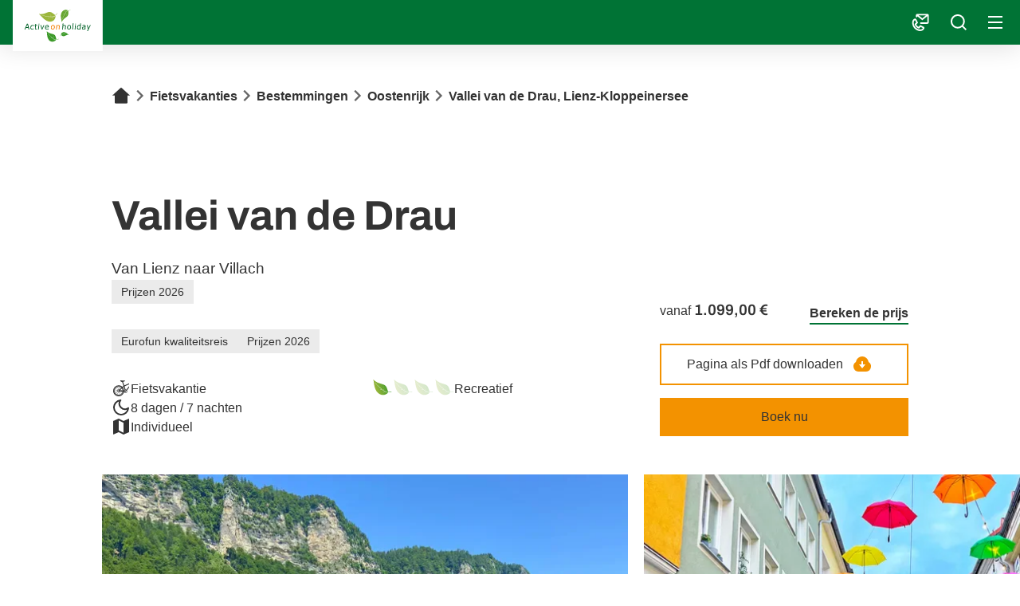

--- FILE ---
content_type: text/html;charset=UTF-8
request_url: https://www.activeonholiday.com/nl/fietsvakanties/bestemmingen/oostenrijk/drau-fietsrout-8-dagen
body_size: 64006
content:



























































































































































































































































































































































































































































































































































































































































<!doctype html> <html lang="nl"> <head> <meta charset="UTF-8"> <meta name="viewport" content="width=device-width, initial-scale=1.0, minimum-scale=1.0, maximum-scale=5.0"> <link rel="icon" type="image/png" href="/.resources/eurofun-v2-module/webresources/favicon/activeonholiday/favicon-48x48.png" sizes="48x48" /> <link rel="icon" type="image/svg+xml" href="/.resources/eurofun-v2-module/webresources/favicon/activeonholiday/favicon.svg" /> <link rel="shortcut icon" href="/.resources/eurofun-v2-module/webresources/favicon/activeonholiday/favicon.ico"> <link rel="apple-touch-icon" sizes="180x180" href="/.resources/eurofun-v2-module/webresources/favicon/activeonholiday/apple-touch-icon.png"/> <meta name="apple-mobile-web-app-title" content="Active on Holiday"> <link rel="manifest" href="/.resources/eurofun-v2-module/webresources/favicon/activeonholiday/site.webmanifest" crossorigin="use-credentials"> <title>Drau fietsroute door het Drautal | Active on Holiday</title> <meta name="description" content="Een heerlijke fietsvakantie op de Drau fietsroute in Oostenrijk, inclusief bagagevervoer. Klik hier voor meer details en boek snel!" /> <meta name="author" content="Active on Holiday"> <meta name="robots" content="index,follow,noodp" /> <link rel="canonical" href="https://www.activeonholiday.com/nl/fietsvakanties/bestemmingen/oostenrijk/drau-fietsrout-8-dagen" /> <link rel="alternate" href="" hreflang="x-default" > <meta property="og:title" content="Drau fietsroute door het Drautal | Active on Holiday" /> <meta property="og:description" content="Een heerlijke fietsvakantie op de Drau fietsroute in Oostenrijk, inclusief bagagevervoer. Klik hier voor meer details en boek snel!" /> <meta property="og:image" content="https://activeonholiday.img.eurofunv2-prod.px.at/w_1200,h_600,q_80,v_b6a007,hash_547a27/ddcijcnkv/image/upload/v1760972132/activeonholiday/AONH-algemeen.jpg"/> <meta property="og:type" content="website" /> <meta property="og:site_name" content="Active on Holiday" /> <script type="application/ld+json"> { "@context": "https://schema.org", "@type": "Organization", "url": "https://www.activeonholiday.com", "logo": "https://www.activeonholiday.com/.resources/eurofun-v2-module/webresources/favicon/activeonholiday/favicon-48x48.png" } </script> <link rel="preconnect dns-prefetch" href="https://activeonholiday.img.eurofunv2-prod.px.at" crossorigin="anonymous"> <script type="application/ld+json"> { "@context": "https://schema.org", "@type": "WebPage", "name": "Vallei van de Drau, Lienz-Kloppeinersee", "description": "Een heerlijke fietsvakantie op de Drau fietsroute in Oostenrijk, inclusief bagagevervoer. Klik hier voor meer details en boek snel!", "reviewedBy": "Active on Holiday", "author": { "@type": "Organization", "name": "Active on Holiday" }, "publisher": { "@type": "Organization", "name": "Active on Holiday" } } </script> <link type="text/css" rel="stylesheet" href="https://cdn1.legalweb.io/baa733aa-56af-49be-8415-b33f229bb5b3.css"> <link rel="stylesheet" type="text/css" href="/.resources/eurofun-v2-module/webresources/dist/activeonholiday/main-C9015Sos.css"/> <link rel="stylesheet" type="text/css" href="/.resources/eurofun-v2-module/webresources/dist/activeonholiday/tour-detail-BdUPHA51.css"/> <link href="/.resources/eurofun-v2-module/webresources/fonts/archivo/Archivo-Regular.woff2" rel="preload" as="font" type="font/woff2" crossorigin> <link href="/.resources/eurofun-v2-module/webresources/fonts/archivo/Archivo-Medium.woff2" rel="preload" as="font" type="font/woff2" crossorigin> <link href="/.resources/eurofun-v2-module/webresources/fonts/archivo/Archivo-SemiBold.woff2" rel="preload" as="font" type="font/woff2" crossorigin> <link href="/.resources/eurofun-v2-module/webresources/fonts/archivo/Archivo-Bold.woff2" rel="preload" as="font" type="font/woff2" crossorigin> <style> @font-face { font-family: 'Archivo'; src: url('/.resources/eurofun-v2-module/webresources/fonts/archivo/Archivo-Regular.woff2') format('woff2'); font-style: normal; font-weight: 400; font-display: block; } @font-face { font-family: 'Archivo'; src: url('/.resources/eurofun-v2-module/webresources/fonts/archivo/Archivo-Medium.woff2') format('woff2'); font-style: normal; font-weight: 500; font-display: block; } @font-face { font-family: 'Archivo'; src: url('/.resources/eurofun-v2-module/webresources/fonts/archivo/Archivo-SemiBold.woff2') format('woff2'); font-style: normal; font-weight: 600; font-display: block; } @font-face { font-family: 'Archivo'; src: url('/.resources/eurofun-v2-module/webresources/fonts/archivo/Archivo-Bold.woff2') format('woff2'); font-style: normal; font-weight: 700; font-display: block; } </style> <script> var THEME = "talos"; var TENANT = "activeonholiday"; var IS_AUTHOR = "false"; var CONTEXT_PATH = ""; var RESOURCE_PATH = "/.resources/eurofun-v2-module/webresources"; var CURRENCY = "EUR"; var LANG = "nl"; var GLOBAL_BUTTON_ICON_TYPE = "arrow"; var AUTOSUGGEST_SEARCH_ENABLED = true; var GLOBAL_LINKS = Object.freeze({ CONTACT_FORM_PAGE: "\/nl/contact", RATING_FORM_PAGE: "\/nl/reisinformatie/na-uw-reis/beoordeling", NEWSLETTER_FORM_PAGE: "\/nl/reisinformatie/nieuwsbrief", SEARCH_PAGE: "\/nl/zoek", BOOKING_FORM_PAGE: "\/nl/boeking", PRICE_CALCULATION_FORM_PAGE: "\/nl/prijscalculator", COOKIE_PAGE: "", DATA_PROTECTION_PAGE: "\/nl/dataprotection", GET_QUOTE_PAGE: "", }); </script> <script> const TRANSLATIONS_GENERAL = { "content.month.1": "Januari", "content.month.2": "Februari", "content.month.3": "Maart", "content.month.4": "April", "content.month.5": "Mei", "content.month.6": "Juni", "content.month.7": "Juli", "content.month.8": "Augustus", "content.month.9": "September", "content.month.10": "Oktober", "content.month.11": "November", "content.month.12": "December", "content.day.1": "Ma", "content.day.2": "Di", "content.day.3": "Wo", "content.day.4": "Do", "content.day.5": "Vr", "content.day.6": "Za", "content.day.7": "Zo", "content.search": "Zoek", "content.continue": "Vervolg", "content.readMore": "Lees meer", "content.readLess": "Lees minder", "content.reset": "Herstel", "content.arrival": "Aankomst", "content.departure": "Vertrek", "content.flexible": "Flexibel", "content.yourDestination": "Uw bestemming", "content.yourTourDate": "Uw reisdatum", "content.destination.placeholder": "Zoekterm of code", "content.date.flexible": "Flexibele datum", "content.date.exact": "Exacte datum", "content.blockedContent.title": "Waarom wordt er hier niets weergegeven?", "content.blockedContent.youtube.bodyLong": "<p>Om uw persoonlijke gegevens te beschermen, is de verbinding met YouTube geblokkeerd. Klik op de knop om YouTube te deblokkeren.<\/p><p>Door de inhoud te laden, accepteert u het privacybeleid van YouTube. Meer informatie over het privacybeleid van YouTube vindt u op: <a href=\"https://www.data-protection-placeholder.com\"><strong>Privacybeleid<\/strong><\/a><\/p>", "content.blockedContent.youtube.bodyShort": "<p>Om je persoonlijke gegevens te beschermen, is YouTube geblokkeerd. Meer informatie over het privacybeleid van YouTube hier: <a href=\"https://www.data-protection-placeholder.com\"><strong>Privacybeleid<\/strong><\/a><\/p>", "content.blockedContent.youtube.ctaText": "YouTube toestaan", "content.blockedContent.googleMaps.bodyLong": "<p>Om uw persoonlijke gegevens te beschermen, is de verbinding met Google Maps geblokkeerd. Klik op de knop om Google Maps te deblokkeren.<\/p>\n<p>Door de kaart te laden, accepteert u het privacybeleid van Google Maps. Meer informatie over de privacy van Google Maps vindt u op: <a rel=\"nofollow\"><strong>Google - Privacybeleid &amp; Gebruiksvoorwaarden<\/strong><\/a><\/p>", "content.blockedContent.googleMaps.bodyShort": "<p>Om je persoonlijke gegevens te beschermen, is Google Maps geblokkeerd. Meer informatie over het privacybeleid van Google Maps hier: <a href=\"https://www.data-protection-placeholder.com\"><strong>Privacybeleid<\/strong><\/a><\/p>", "content.blockedContent.googleMaps.ctaText": "Google Maps toestaan", "content.rating": "beoordeling", "content.ratings": "beoordelingen", "content.rating.star": "ster", "content.rating.stars": "sterren", "content.difficulty.easy": "Recreatief", "content.difficulty.medium": "Actief", "content.difficulty.advanced": "Uitdagend", "content.difficulty.sporty": "Sportief", "content.ratings.answerFrom": "Antwoord van", "content.duration.day": "dag", "content.duration.days": "dagen", "content.price.from": "vanaf", "content.book": "Boek", "content.bookNow": "Boek nu", "content.priceTable.prices": "Prijzen", "content.priceTable.season": "Seizoen", "content.priceTable.showAllPrices": "Prijzen huurfietsen en extra’s", "content.priceTable.hideAdditionalPrices": "Verberg overige prijzen", "content.priceTable.additionalNights": "Verlengingsnachten", "content.priceTable.rentals": "Huurfietsen", "content.priceTable.others": "Overige", "content.price.calculatePrice": "Bereken de prijs", "content.search.destinations": "Bestemmingen", "content.search.blog": "Blog", "content.search.blogs": "Blogs", "content.search.blog.inputPlaceholder": "Zoek in blogs", "content.search.outOf": "uit", "content.search.tours": "Tours", "content.search.tour": "Tours", "content.search.activity": "Activiteit", "content.search.activity.tooltip": "", "content.search.destination": "Bestemming", "content.search.destination.tooltip": "", "content.search.theme": "reisthema", "content.search.theme.tooltip": "", "content.search.difficulty": "Moeilijkheid", "content.search.difficulty.tooltip": "", "content.search.duration": "Reisduur", "content.search.duration.tooltip": "", "content.search.price": "Prijs", "content.search.price.tooltip": "", "content.search.rating": "Beoordeling", "content.search.rating.tooltip": "", "content.search.itinerary": "Tour type", "content.search.itinerary.tooltip": "", "content.search.conduct": "?", "content.search.conduct.tooltip": "", "content.search.ownership": "Reisformaat", "content.search.ownership.tooltip": "", "content.search.searchTags": "Overige", "content.search.searchTags.tooltip": "", "content.search.features": "Features", "content.search.features.tooltip": "", "content.search.noResults": "Geen resultaten gevonden", "content.search.noResults.text": "Helaas zijn er geen resultaten voor deze zoekopdracht. Probeer een andere zoekterm of stel uw filters opnieuw in.", "content.search.noResults.blogSuggestionsHeadline": "Onze laatste reisblogs", "content.search.noResults.tourSuggestionsHeadline": "Onze populairste tours", "content.search.filter.select": "Selecteer", "content.search.filter.apply": "toepassen", "content.search.filter.reset": "Herstel", "content.search.filter.resetAllFilters": "Herstel alle filters", "content.search.filter.all": "Allen", "content.search.filter.allFilters": "Alle filters", "content.search.filter.active": "Actief", "content.search.page": "Pagina", "content.search.previousPage": "Vorige pagina", "content.search.nextPage": "Volgende pagina", "content.search.sort.initialSort": "Onze aanbeveling", "content.search.sort.bestRating": "Op beoordeling aflopend", "content.search.sort.bestPrice": "Op prijs oplopend", "content.search.autoComplete.showAll": "Alle resultaten weergeven", "content.search.autoComplete.resultFound": "resultaat gevonden", "content.search.autoComplete.resultsFound": "resultaten gevonden", "content.map.select.headline": "S.v.p. selecteren", "content.map.select.travelTypes": "Alle tourtypes", "content.map.select.travelTypes.ariaLabel": "Kies rondleidingstype", "content.map.select.travelCountries": "Alle reisbestemmigen", "content.map.select.travelCountries.ariaLabel": "Kies reisland", "content.map.select.activityTypes": "Alle activiteiten", "content.map.select.activityTypes.ariaLabel": "Kies activiteitstype", "content.map.loadingMessage": "Reizen laden", "content.map.noResults": "Geen reizen gevonden in dit gebied", "content.map.noResults.resetButtonText": "Herstel kaart", "content.map.zoomIn": "Zoom in", "content.map.zoomOut": "Zoom uit", "content.blog.readMore": "Lees artikel", "content.card.detailButton": "", "form.captcha.expired.error": "De captcha is verlopen. Herlaad de pagina alstublieft.", "form.captcha.unfinished.error": "Wacht alstublieft totdat de automatische captcha-validatie is voltooid.", "form.captcha.unstarted.error": "Activeer alstublieft de captcha.", "content.countdown.days": "Dagen", "content.countdown.hours": "Uren", "content.countdown.minutes": "Minuten", "content.faqSearch.placeholder1": "Is de reis geschikt voor kinderen?", "content.faqSearch.placeholder2": "Worden bagage-overdrachten tussen accommodaties georganiseerd?", "content.faqSearch.placeholder3": "Zijn ontbijt en diner inbegrepen in de prijs?", "content.faqSearch.loading1": "Onze database wordt doorzocht", "content.faqSearch.loading2": "Resultaten worden samengevat", "content.faqSearch.loading3": "Uw antwoord wordt geformuleerd", "content.faqSearch.searchTermTooLong": "Uw vraag mag maximaal 200 tekens lang zijn.", }; const TRANSLATIONS_A11Y = { "a11y.skipToSearchResults": "open resultaten", "a11y.iframe": "Externe website", "a11y.playYoutube": "Speel YouTube video", "a11y.openYoutubeOverlay": "Open YouTube in venster", "a11y.datePicker.nextMonth": "volgende maand", "a11y.datePicker.previousMonth": "vorige maand", "a11y.navigation.search": "Zoek", "a11y.slider.next.title": "volgende", "a11y.slider.next.label": "volgende dia", "a11y.slider.previous.title": "terug", "a11y.slider.previous.label": "vorige dia", "a11y.overlay.close": "Sluit venster", "a11y.input.clear": "wissen", "a11y.tooltip.open": "Extra informatie tonen", "a11y.tooltip.close": "Extra informatie verbergen", } </script> <link rel="preload" as="image" href="https://activeonholiday.img.eurofunv2-prod.px.at/w_840,h_840,q_80,v_6be79b,hash_1902b9/ddcijcnkv/image/upload/v1713358272/rueckenwind/bilder/radreisen/oesterreich/Drau/rw-radreisen-drau-radweg-staubecken.jpg" media="(max-width: 419px)" /> </head> <body data-module-init="Tracking" class="theme--talos tenant--activeonholiday tour-detail" > <script>document.body.className += ' js-support';</script> <style> .svg-sprite { position: absolute; width: 0; height: 0; overflow: hidden; } </style> <svg xmlns="http://www.w3.org/2000/svg" xmlns:xlink="http://www.w3.org/1999/xlink" class="svg-sprite"><symbol id="svg-ai" viewBox="0 0 24 24"><path fill="currentColor" fill-rule="evenodd" d="M18 3a1 1 0 0 1 1 1 1 1 0 0 0 1 1 1 1 0 1 1 0 2 1 1 0 0 0-1 1 1 1 0 1 1-2 0 1 1 0 0 0-1-1 1 1 0 1 1 0-2 1 1 0 0 0 1-1 1 1 0 0 1 1-1M9 5a1 1 0 0 1 1 1 5 5 0 0 0 5 5 1 1 0 1 1 0 2 5 5 0 0 0-5 5 1 1 0 1 1-2 0 5 5 0 0 0-5-5 1 1 0 1 1 0-2 5 5 0 0 0 5-5 1 1 0 0 1 1-1m0 4.606A7 7 0 0 1 6.606 12 7 7 0 0 1 9 14.394 7 7 0 0 1 11.394 12 7 7 0 0 1 9 9.606m7.707 7.101A1 1 0 0 0 17 16a1 1 0 1 1 2 0 1 1 0 0 0 1 1 1 1 0 1 1 0 2 1 1 0 0 0-1 1 1 1 0 1 1-2 0 1 1 0 0 0-1-1 1 1 0 1 1 0-2 1 1 0 0 0 .707-.293" clip-rule="evenodd"/></symbol><use xlink:href="#svg-ai" width="24" height="24"/><symbol id="svg-arrow-down" viewBox="0 0 24 24"><path fill="currentColor" d="M12 16 4 8h16z"/></symbol><use xlink:href="#svg-arrow-down" width="24" height="24" y="24"/><symbol id="svg-arrow-left" viewBox="0 0 24 24"><path fill="currentColor" d="m8 12 8-8v16z"/></symbol><use xlink:href="#svg-arrow-left" width="24" height="24" y="48"/><symbol id="svg-arrow-right" viewBox="0 0 24 24"><path fill="currentColor" d="m16 12-8 8V4z"/></symbol><use xlink:href="#svg-arrow-right" width="24" height="24" y="72"/><symbol id="svg-arrow-up" viewBox="0 0 24 24"><path fill="currentColor" d="m12 8 8 8H4z"/></symbol><use xlink:href="#svg-arrow-up" width="24" height="24" y="96"/><symbol id="svg-bicycle" viewBox="0 0 24 24"><path fill="currentColor" d="M19.306 14.528c.242.352.382.774.382 1.23 0 1.202-.98 2.182-2.185 2.182a2.18 2.18 0 0 1-1.945-1.206C14.829 19.749 12.116 22 8.879 22 5.085 22 2 18.915 2 15.116A6.9 6.9 0 0 1 8.874 8.22c1.83 0 3.493.724 4.724 1.895l1.357-1.211-1.503-4.337a.6.6 0 0 1-.015-.276h-.025s-1.96-.88-2.07-.945c-.11-.06-.015-.266-.242-.321-.472-.11-.346-1.05.513-1.026.86.026 1.13.377 2.287.377 1.155 0 1.638-.055 2.07-.135 0 0 .864-.106.864.487s-.89.648-.89.648-1.19.287-1.542.608c.055.06.106.126.136.211l1.452 4.196L22 5.72v1.256l-5.613 2.498 1.1 3.904a.6.6 0 0 1 .016.201c.331 0 .643.08.924.211L22 9.317v1.834zm-3.256.487 1.327.09.698-.874c-.18-.07-.372-.11-.572-.11-.639 0-1.186.367-1.453.894m-7.583.076.015-.05a.56.56 0 0 1 .176-.498l.498-.442a1.2 1.2 0 0 0-.272-.036c-.618 0-1.125.503-1.125 1.121a1.123 1.123 0 0 0 2.09.568L9 15.699a.576.576 0 0 1-.533-.608m3.659-3.643a4.9 4.9 0 0 0-3.242-1.237 4.907 4.907 0 0 0-4.9 4.905 4.907 4.907 0 0 0 4.9 4.904c2.397 0 4.392-1.733 4.814-4.01l-2.185-.146 1.582.478c.07.025.111.1.09.17a.14.14 0 0 1-.13.096c-.015 0-.025 0-.04-.005l-2.578-.774c-.08.191-.196.362-.336.508l1.859 1.975c.05.055.05.14-.005.19a.14.14 0 0 1-.096.036.13.13 0 0 1-.1-.046l-1.87-1.984c-.155.12-.336.21-.527.266l.623 2.683a.13.13 0 0 1-.1.166q-.015.006-.03.005a.14.14 0 0 1-.131-.105l-.629-2.684c-.07.01-.14.02-.21.02-.126 0-.247-.02-.367-.045l-.8 2.648a.14.14 0 0 1-.13.096c-.015 0-.025 0-.04-.005a.14.14 0 0 1-.09-.171l.798-2.648a1.7 1.7 0 0 1-.482-.307l-2.03 1.905a.12.12 0 0 1-.09.035.13.13 0 0 1-.101-.045.13.13 0 0 1 .005-.191l2.025-1.905a1.6 1.6 0 0 1-.276-.492l-2.714.633q-.015.006-.03.005a.13.13 0 0 1-.13-.105.13.13 0 0 1 .1-.166l2.703-.633a2 2 0 0 1-.03-.282c0-.1.015-.196.03-.291l-2.648-.8a.14.14 0 0 1-.09-.17c.025-.07.1-.11.17-.09l2.644.793q.104-.28.291-.507l-1.88-1.995a.135.135 0 0 1 .006-.191.13.13 0 0 1 .19.005l1.87 1.995a1.7 1.7 0 0 1 .518-.307l-.619-2.638a.13.13 0 0 1 .1-.166.134.134 0 0 1 .167.1l.618 2.624a1.5 1.5 0 0 1 .613.005l.779-2.573c.025-.07.1-.11.17-.09.071.025.111.1.091.17l-.779 2.568c.056.02.116.036.166.06zm1.628 3.416a4.87 4.87 0 0 0-.875-2.567l-2.472 2.21c.02.046.03.091.045.136l.13.01 2.493-.583c.076-.014.151.026.166.101a.13.13 0 0 1-.1.166l-1.623.382 2.236.146Zm.769 1.206-.287-.02c-.442 2.563-2.673 4.518-5.357 4.518-3 0-5.442-2.447-5.442-5.452S5.88 9.664 8.88 9.664c1.402 0 2.684.537 3.649 1.417l.216-.191A5.7 5.7 0 0 0 8.88 9.377a5.74 5.74 0 0 0-5.733 5.739 5.74 5.74 0 0 0 5.733 5.738c2.835 0 5.191-2.075 5.644-4.784Zm.075-1.14a5.73 5.73 0 0 0-1.096-3.181l-.216.19c.609.84.98 1.86 1.026 2.966zm1.87-1.086c-.03-.05-.066-.1-.081-.16l-1.02-3.603-1 .894a6.83 6.83 0 0 1 1.357 3.523c.19-.272.447-.493.743-.654Zm2.678 1.91c0-.281-.08-.543-.206-.774l-.86 1.075a.58.58 0 0 1-.447.216.5.5 0 0 1-.17-.03.1.1 0 0 1-.046.01h-.04l-1.457-.095a1.634 1.634 0 0 0 1.583 1.236 1.65 1.65 0 0 0 1.643-1.638"/></symbol><use xlink:href="#svg-bicycle" width="24" height="24" y="120"/><symbol id="svg-bike-ship-tour" viewBox="0 0 24 24"><path fill="currentColor" d="M18.744 14.46a3.36 3.36 0 0 0-2.294.963l-.673-.58.7-2.13a.3.3 0 0 0 .004-.137h.013s.955-.444 1.004-.48c.053-.03.004-.131.119-.158.229-.057.162-.514-.26-.497-.423.022-.55.194-1.114.203-.563.008-.805-.014-1.016-.049 0 0-.423-.044-.419.242-.004.286.432.308.432.308s.59.128.761.282a.3.3 0 0 0-.066.101l-.673 2.072-2.562-1.078-.396.44 2.773 1.166-.506 1.914a.3.3 0 0 0-.005.102 1.05 1.05 0 0 0-.453.114l-2.324-2.794-.388.4 2.29 2.764a1.06 1.06 0 0 0-.177.602c.009.59.502 1.056 1.092 1.043.418-.009.77-.255.942-.603a3.36 3.36 0 0 0 3.314 2.513 3.37 3.37 0 0 0 3.306-3.423 3.365 3.365 0 0 0-3.424-3.3m-1.968 4.127c.009 0 .013 0 .022-.005l1.254-.4c.04.092.097.176.168.242l-.894.981a.064.064 0 0 0 .005.093q.021.018.044.017a.07.07 0 0 0 .048-.022l.898-.985q.12.087.26.123l-.282 1.307c-.009.035.018.07.053.079.004 0 .008.004.013.004.03 0 .057-.022.062-.053l.286-1.31q.05.007.1.008a.6.6 0 0 0 .181-.026l.414 1.284c.009.031.035.049.066.044.009 0 .013 0 .022-.004.035-.009.053-.048.044-.084l-.413-1.284a.7.7 0 0 0 .233-.154l1.012.91a.06.06 0 0 0 .044.018.07.07 0 0 0 .049-.022.064.064 0 0 0-.005-.092l-1.012-.911a.9.9 0 0 0 .132-.242l1.334.286q.006.002.013.004c.03 0 .057-.022.061-.053.01-.035-.017-.07-.052-.079l-1.33-.286a1 1 0 0 0 .013-.14 1 1 0 0 0-.017-.141l1.29-.414c.035-.009.052-.048.044-.084-.01-.035-.049-.052-.084-.044l-1.285.414a.8.8 0 0 0-.146-.242l.903-.99a.064.064 0 0 0-.005-.092.064.064 0 0 0-.092.004l-.907.99a.9.9 0 0 0-.255-.145l.281-1.294c.01-.035-.017-.07-.052-.079s-.07.018-.08.053l-.277 1.285a.8.8 0 0 0-.3.004l-.404-1.25c-.009-.035-.049-.052-.084-.044-.035.01-.053.049-.044.084l.4 1.245q-.039.014-.078.035l-1.246-1.069c.418-.383.968-.62 1.576-.629a2.404 2.404 0 0 1 2.443 2.35 2.403 2.403 0 0 1-2.355 2.437 2.39 2.39 0 0 1-2.39-1.914l1.07-.092-.771.246c-.035.009-.053.049-.044.084a.07.07 0 0 0 .066.044m2.218-.81a.27.27 0 0 0-.092-.242l-.247-.211c.044-.009.088-.018.133-.018a.553.553 0 0 1 .563.537c.004.3-.238.55-.541.559a.55.55 0 0 1-.48-.26l.414-.035a.28.28 0 0 0 .255-.303c.004-.01 0-.014-.005-.027m-.95-.237c-.01.022-.014.044-.022.066l-.066.004-1.224-.264c-.035-.009-.07.018-.08.053-.008.035.018.07.053.079l.797.172-1.096.092a2.34 2.34 0 0 1 .41-1.258zm-3.473-.128a.81.81 0 0 1 .722.422l-.652.053-.348-.418a.7.7 0 0 1 .278-.057m.03 1.597a.795.795 0 0 1-.721-1.161l.43.519a.28.28 0 0 0 .221.101q.044.001.084-.018c.008 0 .013.005.022.005h.022l.713-.062a.82.82 0 0 1-.77.616Zm.846-1.43a1.04 1.04 0 0 0-.37-.308.3.3 0 0 0 .04-.079l.466-1.769.497.431a3.3 3.3 0 0 0-.633 1.725m1.06-1.364.106.093a2.65 2.65 0 0 0-.475 1.456l-.141.013a2.8 2.8 0 0 1 .51-1.562m2.346 4.405a2.81 2.81 0 0 1-2.808-2.288l.141-.014a2.666 2.666 0 0 0 5.282-.546 2.663 2.663 0 0 0-2.711-2.608 2.65 2.65 0 0 0-1.774.726l-.106-.093a2.8 2.8 0 0 1 1.875-.774 2.81 2.81 0 0 1 2.857 2.75 2.804 2.804 0 0 1-2.756 2.847m3.36-14.16h-.01v-.013zM5.15 12.12l4.846-.009 4.78-4.778H10.71l.286-.867h4.649l.871-.871H12.26l-.731-.766.687-2.103h.933v-.607h-.735l.295-.894h-.445L10.182 4.81H8.245l-.84 1.655h1.822l-.506.867H6.964l-.444.866H2.602l2.549 3.92Zm-1.968 2.266c.727 0 1.33-.3 1.611-.73.286.43.898.73 1.603.73.739 0 1.373-.321 1.641-.783.053.092.124.176.203.255l.282-.282a.68.68 0 0 1-.23-.484.197.197 0 0 0-.197-.198.2.2 0 0 0-.053.009q-.027-.007-.053-.009a.197.197 0 0 0-.198.198c0 .484-.638.898-1.395.898-.753 0-1.396-.41-1.396-.898a.197.197 0 0 0-.198-.198c-.004 0-.013.005-.017.005s-.014-.005-.018-.005a.197.197 0 0 0-.198.198c0 .484-.638.898-1.396.898s-1.382-.41-1.382-.893a.197.197 0 0 0-.198-.198.197.197 0 0 0-.198.198c0 .712.801 1.289 1.787 1.289M1.436 23 1 22.564 22.573 1l.427.444z"/></symbol><use xlink:href="#svg-bike-ship-tour" width="24" height="24" y="144"/><symbol id="svg-calendar" viewBox="0 0 24 24"><g clip-path="url(#a)"><path fill="currentColor" d="M17 4h4a1 1 0 0 1 1 1v16a1 1 0 0 1-1 1H3a1 1 0 0 1-1-1V5a1 1 0 0 1 1-1h4V2h2v2h6V2h2zM4 10v10h16V10zm2 2h2v2H6zm5 0h2v2h-2zm5 0h2v2h-2z"/></g><defs><clipPath id="a"><path fill="#fff" d="M2 2h20v20H2z"/></clipPath></defs></symbol><use xlink:href="#svg-calendar" width="24" height="24" y="168"/><symbol id="svg-check" viewBox="0 0 24 24"><path fill="currentColor" d="M10.364 15.192 19.556 6l1.415 1.414-10.607 10.607L4 11.657l1.414-1.414 4.95 4.95Z"/></symbol><use xlink:href="#svg-check" width="24" height="24" y="192"/><symbol id="svg-chevron-down" viewBox="0 0 24 24"><path fill="currentColor" d="m12 16.595 7-7L17.405 8 12 13.405 6.595 8 5 9.595z"/></symbol><use xlink:href="#svg-chevron-down" width="24" height="24" y="216"/><symbol id="svg-chevron-left" viewBox="0 0 24 24"><path fill="currentColor" d="m15 19-7-7 7-7 1.595 1.595L11.19 12l5.405 5.405z"/></symbol><use xlink:href="#svg-chevron-left" width="24" height="24" y="240"/><symbol id="svg-chevron-right" viewBox="0 0 24 24"><path fill="currentColor" d="m9 5 7 7-7 7-1.595-1.595L12.81 12 7.405 6.595z"/></symbol><use xlink:href="#svg-chevron-right" width="24" height="24" y="264"/><symbol id="svg-chevron-up" viewBox="0 0 24 24"><path fill="currentColor" d="m12 8-7 7 1.595 1.595L12 11.19l5.405 5.405L19 15z"/></symbol><use xlink:href="#svg-chevron-up" width="24" height="24" y="288"/><symbol id="svg-circle-info" viewBox="0 0 24 24"><path fill="currentColor" d="M12 22C6.477 22 2 17.523 2 12S6.477 2 12 2s10 4.477 10 10-4.477 10-10 10m-1-11v6h2v-6zm0-4v2h2V7z"/></symbol><use xlink:href="#svg-circle-info" width="24" height="24" y="312"/><symbol id="svg-clock" viewBox="0 0 24 24"><path fill="currentColor" d="M12 22C6.477 22 2 17.523 2 12S6.477 2 12 2s10 4.477 10 10-4.477 10-10 10m1-10V7h-2v7h6v-2z"/></symbol><use xlink:href="#svg-clock" width="24" height="24" y="336"/><symbol id="svg-close" viewBox="0 0 24 24"><path fill="currentColor" d="m12 10.586 4.95-4.95 1.415 1.415-4.95 4.95 4.95 4.95-1.415 1.414-4.95-4.95-4.95 4.95-1.413-1.415 4.95-4.95-4.95-4.95L7.05 5.638l4.95 4.95Z"/></symbol><use xlink:href="#svg-close" width="24" height="24" y="360"/><symbol id="svg-contact" viewBox="0 0 24 25"><path fill="currentColor" fill-rule="evenodd" d="M6 3.5a2 2 0 0 1 2-2h13a2 2 0 0 1 2 2v9a2 2 0 0 1-2 2h-8.5a1 1 0 1 1 0-2H21V4.58l-5.875 4.7-.625.5-.624-.5L8 4.58V5a1 1 0 1 1-2 0zm8.5 3.72L9.85 3.5h9.3zM4.871 9.524l.001.001zm1.565 3.129L4.914 9.61c-1.12.51-1.758 1.867-1.65 3.822.11 2 1.018 4.237 2.51 5.73 1.749 1.748 3.825 2.632 5.607 2.704 1.706.07 3.09-.59 3.839-1.897L12.282 18.5l-1.706 1.707-.437.437-.587-.196c-2.514-.838-4.226-2.55-5.064-5.064l-.196-.587.437-.437zm.225-4.021c-.368-.736-1.287-1.335-2.287-.963-2.434.906-3.24 3.465-3.108 5.871.135 2.45 1.224 5.165 3.094 7.035 2.054 2.053 4.589 3.193 6.94 3.289 2.368.096 4.605-.884 5.766-3.104.538-1.03-.031-2.12-.878-2.544l-3.656-1.828-.645-.322-.51.51-1.759 1.759c-1.416-.607-2.41-1.602-3.018-3.018l1.76-1.76.51-.51-.323-.644z" clip-rule="evenodd"/></symbol><use xlink:href="#svg-contact" width="24" height="25" y="384"/><symbol id="svg-delete" viewBox="0 0 24 24"><path fill="currentColor" d="M7 6V3a1 1 0 0 1 1-1h8a1 1 0 0 1 1 1v3h5v2h-2v13a1 1 0 0 1-1 1H5a1 1 0 0 1-1-1V8H2V6zm6.414 8 1.768-1.768-1.414-1.414L12 12.586l-1.768-1.768-1.414 1.414L10.586 14l-1.768 1.768 1.414 1.414L12 15.414l1.768 1.768 1.414-1.414zM9 4v2h6V4z"/></symbol><use xlink:href="#svg-delete" width="24" height="24" y="409"/><symbol id="svg-desktop" viewBox="0 0 24 24"><path fill="currentColor" fill-rule="evenodd" d="M4 4a1 1 0 0 0-1 1v10a1 1 0 0 0 1 1h16a1 1 0 0 0 1-1V5a1 1 0 0 0-1-1zm9 14h7a3 3 0 0 0 3-3V5a3 3 0 0 0-3-3H4a3 3 0 0 0-3 3v10a3 3 0 0 0 3 3h7v2H8a1 1 0 1 0 0 2h8a1 1 0 1 0 0-2h-3z" clip-rule="evenodd"/></symbol><use xlink:href="#svg-desktop" width="24" height="24" y="433"/><symbol id="svg-difficulty" fill="none" preserveAspectRatio="xMinYMin" viewBox="0 0 21 18"><path fill="url(#aoh-difficulty)" fill-rule="evenodd" d="M9.473 11.518c-1.12.465-2.386.606-3.582.46 1.268.265 2.58.167 3.814-.224 1.007.914 2.063 1.723 3.22 2.407a7.64 7.64 0 0 1-3.33 1.795 7.6 7.6 0 0 0 3.541-1.697 8.8 8.8 0 0 0 3.514.962c-2.122 2.46-5.617 3.238-8.6 1.966-3.28-1.367-5.344-4.545-6.359-8.861C1.011 5.489.963 2.624.405.849c4.011 4.099 8.2 4.262 11.41 5.596 1.724.712 3.03 2.128 3.563 3.913.33.986.867 2.624 1.311 4.005a7.1 7.1 0 0 0 3.575-.4l.178.49c-2.998.857-6.23.346-8.79-1.458.084-.41.1-.851.15-1.277.075-.435.09-.877.105-1.319a4.3 4.3 0 0 0-.17-1.19 4 4 0 0 0-.568-1.16q.341.573.526 1.205c.105.369.133.766.134 1.173a9 9 0 0 1-.14 1.303c-.06.4-.268 1.116-.268 1.116a96 96 0 0 1-9.567-9.062A36 36 0 0 0 5.6 8.038c2.362 2.225 3.873 3.48 3.873 3.48" clip-rule="evenodd"/><defs><linearGradient id="aoh-difficulty" x1="2.408" x2="17.173" y1="10.762" y2="5.388" gradientUnits="userSpaceOnUse"><stop stop-color="#9bb63b"/><stop offset="1" stop-color="#3b9928"/></linearGradient></defs></symbol><use xlink:href="#svg-difficulty" width="21" height="18" y="457"/><symbol id="svg-distance" viewBox="0 0 24 24"><path fill="currentColor" d="M11.39 10.39 7.5 14.277 3.61 10.39a5.5 5.5 0 1 1 7.78 0M7.5 8.5a2 2 0 1 0 0-4 2 2 0 0 0 0 4m12.89 10.89-3.89 3.888-3.89-3.889a5.5 5.5 0 1 1 7.78 0ZM16.5 17.5a2 2 0 1 0 0-4 2 2 0 0 0 0 4"/></symbol><use xlink:href="#svg-distance" width="24" height="24" y="475"/><symbol id="svg-download" viewBox="0 0 24 24"><path fill="currentColor" d="M7 20.981a6.5 6.5 0 0 1-2.936-12 8.001 8.001 0 0 1 15.872 0 6.5 6.5 0 0 1-2.936 12V21H7zM13 12V8h-2v4H8l4 5 4-5z"/></symbol><use xlink:href="#svg-download" width="24" height="24" y="499"/><symbol id="svg-duration" viewBox="0 0 24 24"><path fill="currentColor" fill-rule="evenodd" d="M12.081 2.509a1 1 0 0 1-.067 1.085 6 6 0 0 0 8.392 8.392 1 1 0 0 1 1.59.896A10 10 0 1 1 11.118 2.004a1 1 0 0 1 .963.505m-2.765 1.93a8 8 0 1 0 10.245 10.245A7.999 7.999 0 0 1 9.316 4.439" clip-rule="evenodd"/></symbol><use xlink:href="#svg-duration" width="24" height="24" y="523"/><symbol id="svg-facebook" viewBox="0 0 24 24"><path fill="currentColor" d="M12.001 2c-5.523 0-10 4.477-10 10 0 4.991 3.657 9.128 8.438 9.878v-6.987h-2.54V12h2.54V9.797c0-2.506 1.492-3.89 3.777-3.89 1.094 0 2.238.195 2.238.195v2.46h-1.26c-1.243 0-1.63.771-1.63 1.562V12h2.773l-.443 2.89h-2.33v6.988C18.343 21.128 22 16.991 22 12c0-5.523-4.477-10-10-10Z"/></symbol><use xlink:href="#svg-facebook" width="24" height="24" y="547"/><symbol id="svg-family-plus-tour" viewBox="0 0 24 24"><path fill="currentColor" d="M18.727 17.333v2.111a.54.54 0 0 1-.55.53.54.54 0 0 1-.55-.53v-2.157q.486.044 1.038.042zm1.487-.08v2.191a.54.54 0 0 1-.55.53.54.54 0 0 1-.55-.53v-2.12c.41-.012.788-.038 1.1-.071M17.35 8.036a.55.55 0 0 1-.595.505l-.26-.017q.125-.173.282-.327l.493-.483a.56.56 0 0 1 .08.322M9.947 3.62c-.893 0-1.615.695-1.615 1.552 0 .856.722 1.551 1.615 1.551s1.615-.695 1.615-1.551c0-.857-.726-1.552-1.615-1.552m.004 2.688a1.18 1.18 0 0 1-1.007-.547h2.01c-.21.339-.594.551-1.003.547m1.413 8.906q.246.121.52.179v3.734c.012.47-.375.861-.863.874-.489.012-.894-.356-.907-.827v-6.27H9.78v6.22c0 .47-.396.851-.885.851-.488 0-.884-.381-.884-.852v-8.457l2.2-2.349a.59.59 0 0 0-.044-.852.65.65 0 0 0-.889.042L8.012 8.863V7.858l-3.45-3.942a.524.524 0 0 1 .013-.763.58.58 0 0 1 .845.068l3.41 3.891h2.324l2.38.144a3.7 3.7 0 0 0-1.505.509.66.66 0 0 0-.237.284 14.1 14.1 0 0 0-.99 4.905.75.75 0 0 0 .171.547c.119.131.29.208.475.216h.027a.6.6 0 0 0 .224-.042c-.224.69-.418 1.255-.427 1.293l-.057.156zm2.86.39v3.685a.705.705 0 0 1-.717.69.705.705 0 0 1-.717-.69V15.53c.462.047.968.068 1.434.072Zm1.664-.072v3.757a.705.705 0 0 1-.718.69.705.705 0 0 1-.717-.69v-3.684c.506-.005.99-.03 1.435-.072Zm.246-3.815a5.7 5.7 0 0 1-.304-1.437l-1.056-1.212a.557.557 0 0 1 .075-.806.6.6 0 0 1 .268-.123 1.7 1.7 0 0 1-.04-.297l-.012-.356v-.034a3.3 3.3 0 0 0-.612-.046 4.22 4.22 0 0 0-2.315.534.43.43 0 0 0-.162.2 13.8 13.8 0 0 0-.973 4.832c-.013.364.19.543.444.555h.018a.505.505 0 0 0 .466-.517c.04-1.301.26-2.594.656-3.84.493 1.148.216 1.636-.14 2.823a76 76 0 0 1-.626 1.97c-.197.611-.351 1.078-.351 1.078a8.1 8.1 0 0 0 2.873.364c.774.005 1.553-.055 2.32-.178.065-.436.144-.869.223-1.272zm3.82-7.571a.485.485 0 0 0-.67.004l-3.01 2.95c.023.2.023.407.023.62v.008q-.006.314.075.615.118-.147.25-.28l3.34-3.269a.45.45 0 0 0-.008-.648m-3.13 4.82c-.136.089-.188.093-.5.097l-.634-.725a.6.6 0 0 0-.392-.203 1.7 1.7 0 0 1-.04-.297c-.017-.373-.022-.602-.035-.801.268-.153.493-.369.647-.632.211.411.295.87.246 1.327 0 .801.273 1.14.586 1.14h.066c.11-.008.15.03.057.094Zm-6.767-.78-2.046 2.183-.867.928v7.974c0 .382-.321.687-.718.687s-.717-.31-.717-.687V15.77h-.264v3.501c0 .382-.321.687-.717.687s-.717-.31-.717-.687v-7.978L1.107 8.185a.39.39 0 0 1 .031-.568.43.43 0 0 1 .59.03l2.904 3.094h1.901l1.479-1.577 1.421-1.522a.43.43 0 0 1 .59-.03.4.4 0 0 1 .035.573ZM5.582 7.8c-.775 0-1.4.606-1.4 1.348s.63 1.348 1.404 1.348 1.4-.602 1.4-1.348C6.981 8.402 6.356 7.8 5.582 7.8m0 2.234a.97.97 0 0 1-.828-.45H6.41a.97.97 0 0 1-.827.45Zm15.67 2.073c-.097.064-.137.068-.366.068-.448-.051-.774-.432-.739-.865-.017-.352-.017-.517-.04-.7.133-.152.23-.33.287-.525.299.31.43.733.36 1.149 0 .568.194.805.414.805h.049c.07 0 .1.026.035.068m1.65-3.17-1.971 2.267a1.8 1.8 0 0 0-.176-.958l1.557-1.789a.395.395 0 0 1 .542-.06.36.36 0 0 1 .061.522q-.007.012-.013.017Zm-3.05 2.352.115-.132c0 .047.004.102.004.162.005.33.154.64.414.852.422 1.56.656 3.158.69 4.769-.8.127-1.61.19-2.42.19a9.3 9.3 0 0 1-1.997-.19c.163-1.687.462-3.358.889-5.002l-2.61-3.002a.365.365 0 0 1 .035-.526.4.4 0 0 1 .546.034q.008.007.009.013l2.464 2.836q.43-.109.88-.11c.33.013.66.047.981.106m-.915-2.896c-.74 0-1.342.581-1.342 1.293 0 .713.603 1.29 1.342 1.29s1.342-.577 1.342-1.29c0-.716-.603-1.293-1.342-1.293m.005 2.124a.98.98 0 0 1-.837-.457h1.673a.98.98 0 0 1-.837.457Zm-4.59-6.426c-.85 0-1.54.665-1.54 1.483s.69 1.484 1.54 1.484 1.54-.665 1.54-1.484c0-.822-.69-1.483-1.54-1.483m.004 2.433c-.396.004-.761-.2-.96-.526h1.924c-.203.33-.568.53-.964.526"/></symbol><use xlink:href="#svg-family-plus-tour" width="24" height="24" y="571"/><symbol id="svg-file" viewBox="0 0 24 24"><path fill="currentColor" d="M21 8v12.993A1 1 0 0 1 20.007 22H3.993A.993.993 0 0 1 3 21.008V2.992C3 2.455 3.449 2 4.002 2h10.995zm-2 1h-5V4H5v16h14zM8 7h3v2H8zm0 4h8v2H8zm0 4h8v2H8z"/></symbol><use xlink:href="#svg-file" width="24" height="24" y="595"/><symbol id="svg-globe" viewBox="0 0 24 24"><path fill="currentColor" d="M12 2c5.523 0 10 4.477 10 10s-4.477 10-10 10S2 17.523 2 12 6.477 2 12 2m4.004 10.878c-.345-.525-.594-.903-1.542-.753-1.79.284-1.989.597-2.074 1.113l-.024.156-.025.166c-.097.683-.094.941.22 1.27 1.265 1.328 2.023 2.285 2.253 2.845.112.273.4 1.1.202 1.918a8.2 8.2 0 0 0 3.151-2.237c.11-.374.19-.84.19-1.404v-.105c0-.922 0-1.343-.652-1.716a7 7 0 0 0-.645-.325c-.367-.167-.61-.276-.938-.756zM12 3.833c-2.317 0-4.41.966-5.896 2.516.177.123.331.296.437.534.204.457.204.928.204 1.345 0 .328 0 .64.105.865.144.308.766.44 1.315.554.197.042.399.084.583.135.506.14.898.595 1.211.96.13.151.323.374.42.43.05-.036.211-.211.29-.498.062-.22.044-.414-.045-.52-.56-.66-.529-1.93-.356-2.399.272-.739 1.122-.684 1.744-.644.232.015.45.03.614.009.622-.078.814-1.025.949-1.21.292-.4 1.186-1.003 1.74-1.375A8.1 8.1 0 0 0 12 3.833"/></symbol><use xlink:href="#svg-globe" width="24" height="24" y="619"/><symbol id="svg-hike" viewBox="0 0 24 24"><path fill="currentColor" d="m10.508 5.04 1.584-.052c.559-1.66 1.465-1.286 2.508-1.064l.339-1.382c-2.336-1.124-4.347-.597-4.43 2.498Zm.057.462 1.628-.07.256.833-1.417.436c-.476-.523-.335-.806-.467-1.199m4.418-1.168.47-1.473c.27.082.555.261.854.597l-.756 1.347c-.282-.327-.37-.458-.568-.471m-3.934 2.86 1.664-.606.585.867-1.523.82c-.418-.14-.501-.693-.726-1.081m.863 1.49 1.65-.84.528.701-1.4 1.081c-.246-.205-.505-.501-.778-.942m1.153 1.19 1.408-.985.598.515-1.13 1.456c-.397-.28-.815-.61-.876-.985Zm2.9-4.69.893-1.443c.303.148.62.37.91.903l-1.271 1.25m.286.358 1.24-1.234c.348.227.56.537.704.89l-1.36.906m.186.432 1.491-.937c.242.274.52.497.55 1.042l-1.562.688m.233.545 1.527-.715c.251.475.436.96.44 1.47l-1.509.152m-4.409 1.565 1.153-1.216.62.54-.426 1.539c-.652-.087-.964-.597-1.347-.863m2.218 2.75 1.386-.414.25.741-1.284.65a7 7 0 0 0-.352-.976Zm3.458-1.39 1.03-1.09.682 1.007-1.369.667m-3.489 2.158 1.44-.554.422.624-1.413.684m3.296-2.537 1.254-.833.563.986-1.544.562m-3.283 2.236 1.276-.798.484.637-1.012 1.268c-.295-.314-.638-.662-.748-1.107m3.476-1.953 1.39-.57c.269.413.48.836.502 1.276l-1.641-.113m-1.9 1.452c1.288.026 1.75-.336 1.935-1.182l1.659.362c-.026 1.691-2.006 3.143-4.47 2.21m-5.993-12.76.47-.566.484.641-.497.833m.26-1.635.849-.157.717.68-1.003.161m-.576 1.387.44-.999.62.846-.594.998m.37-1.852c.356-.044.792-.114 1.034-.336l.576.78-1.047.24m-.651 1.439.602-.912.493.58-.629 1.02m.427-1.835 1.144-.331.55.81-1.127.14m-.783 1.526.616-.96.568.685-.594.998m.383-1.822 1.157-.462.603.96-1.386-.036m-.405 1.73.532-1.159.493.576-.255 1.273m.061-1.844 1.145-.257.44 1.015-1.1-.126m1.284 4.52.66-.44.216.462-.568.58m.533-1.155.65-.231.458.444-.756.31m-.77.806.501-.532.374.55-.51.597m.47-1.173.665-.287.357.523-.713.218m-.568 1.028.488-.623.33.484-.492.623m.413-1.181.797-.17.347.523-.818.14m-.123.33.95-.17c-.348.533-.607.76-1.355.838M12.95 4.264l.528-.806c-.633.126-.946.266-1.298.928M4.22 8.942l-.158 1.565c-1.712.444-1.39 1.364-1.236 2.41l-1.409.249c-.976-2.39-.316-4.338 2.803-4.224m.467.087-.176 1.604.818.305.537-1.373c-.506-.493-.792-.375-1.18-.536Zm-1.47 4.294-1.514.37c.067.275.23.563.546.885l1.408-.654c-.312-.31-.444-.4-.44-.601m3.137-3.701-.717 1.608.836.637.924-1.456c-.119-.419-.669-.54-1.043-.79Zm1.444.95-.955 1.578.669.567 1.179-1.312c-.185-.258-.462-.532-.893-.833m1.126 1.22-1.087 1.33.475.623 1.545-1.024c-.26-.414-.563-.841-.933-.928ZM4.01 14.357l-1.51.789c.129.31.33.636.85.954l1.342-1.172m.339.305-1.324 1.146c.206.362.501.589.849.759l.999-1.29m.422.213-1.043 1.413c.255.257.467.544 1.017.614l.792-1.495m.54.262-.826 1.464c.462.284.937.493 1.447.528l.251-1.482m1.874-4.255-1.302 1.055.502.645 1.58-.322c-.045-.641-.537-.981-.78-1.378m2.623 2.371-.515 1.339.726.3.735-1.229a7 7 0 0 1-.946-.41m-1.628 3.326-1.166.946.968.746.761-1.312m2.407-3.313-.656 1.39.608.462.778-1.351m-2.772 3.086-.92 1.186.951.623.673-1.486m2.469-3.1-.885 1.217.612.519 1.346-.916c-.308-.323-.638-.684-1.073-.82m-2.196 3.31-.664 1.333c.4.296.81.532 1.254.58l-.009-1.63m1.584-1.78c-.057 1.278-.458 1.71-1.316 1.836l.251 1.665c1.707.083 3.3-1.778 2.521-4.276m-12.452-6.77-.603.432.612.523.871-.445m-1.663.153-.216.832.638.75.23-.976m1.438-.484-1.03.366.806.667 1.042-.519m-1.887.249c-.066.353-.172.776-.41 1.002l.744.624.308-1.025m1.5-.549-.954.532.554.527 1.065-.549m-1.879.296-.409 1.108.783.597.216-1.103m1.588-.671-1.007.545.65.606 1.04-.524m-1.853.262-.541 1.112.928.654.053-1.374m1.764-.279-1.201.45.55.527 1.302-.166m-1.874-.065-.33 1.111.994.497-.057-1.098m4.47 1.578-.483.623.453.244.62-.527m-1.2.449-.282.632.418.48.36-.729m.872-.706-.568.467.532.4.63-.466m-1.21.388-.335.641.497.384.269-.694m1.073-.492-.655.449.466.357.66-.449m-1.214.332-.229.776.502.383.189-.802m.352-.104-.238.928c.555-.314.801-.55.929-1.29M3.279 11.313l-.85.47c.168-.618.335-.915 1.021-1.22"/></symbol><use xlink:href="#svg-hike" width="24" height="24" y="643"/><symbol id="svg-home" viewBox="0 0 24 24"><path fill="currentColor" d="M19 21.648a1 1 0 0 0 1-1v-9h3L12.673 2.26a1 1 0 0 0-1.346 0L1 11.649h3v9a1 1 0 0 0 1 1h14Z"/></symbol><use xlink:href="#svg-home" width="24" height="24" y="667"/><symbol id="svg-image" viewBox="0 0 24 24"><path fill="currentColor" d="m4.222 11 2.222-2.222 6.112 6.111 3.888-3.888 3.334 3.333V4.222H4.222v6.779Zm-1.11-9h17.777A1.11 1.11 0 0 1 22 3.111V20.89a1.11 1.11 0 0 1-1.111 1.111H3.11A1.11 1.11 0 0 1 2 20.889V3.11C2 2.497 2.497 2 3.111 2Zm12.777 7.778a1.667 1.667 0 1 1 0-3.334 1.667 1.667 0 0 1 0 3.334"/></symbol><use xlink:href="#svg-image" width="24" height="24" y="691"/><symbol id="svg-instagram" viewBox="0 0 24 24"><path fill="currentColor" d="M13.028 2.001a79 79 0 0 1 2.189.022l.194.007c.224.008.445.018.712.03 1.064.05 1.79.218 2.427.465.66.254 1.216.598 1.772 1.154a4.9 4.9 0 0 1 1.153 1.771c.247.637.415 1.364.465 2.428.012.266.022.488.03.712l.006.194a79 79 0 0 1 .023 2.188l.001.746v1.31a79 79 0 0 1-.023 2.189l-.006.194c-.008.224-.018.445-.03.712-.05 1.064-.22 1.79-.466 2.427a4.9 4.9 0 0 1-1.153 1.772 4.9 4.9 0 0 1-1.772 1.153c-.637.247-1.363.415-2.427.465-.267.012-.488.022-.712.03l-.194.006a79 79 0 0 1-2.189.023l-.746.001h-1.309a79 79 0 0 1-2.189-.023l-.194-.006a61 61 0 0 1-.712-.03c-1.064-.05-1.79-.22-2.428-.466a4.9 4.9 0 0 1-1.771-1.153 4.9 4.9 0 0 1-1.154-1.772c-.247-.637-.415-1.363-.465-2.427l-.03-.712-.005-.194A79 79 0 0 1 2 13.028v-2.056a79 79 0 0 1 .022-2.188l.007-.194c.008-.224.018-.446.03-.712.05-1.065.218-1.79.465-2.428A4.9 4.9 0 0 1 3.68 3.68a4.9 4.9 0 0 1 1.77-1.155c.638-.247 1.363-.415 2.428-.465l.712-.03.194-.005A79 79 0 0 1 10.972 2zm-1.028 5A5 5 0 1 0 12 17a5 5 0 0 0 0-10Zm0 2A3 3 0 1 1 12.001 15a3 3 0 0 1 0-6Zm5.25-3.5a1.25 1.25 0 0 0 0 2.498 1.25 1.25 0 0 0 0-2.5Z"/></symbol><use xlink:href="#svg-instagram" width="24" height="24" y="715"/><symbol id="svg-link" viewBox="0 0 24 24"><path fill="currentColor" d="m18.364 15.535-1.414-1.414 1.414-1.414a5 5 0 0 0-7.07-7.071L9.878 7.05 8.465 5.636l1.414-1.414a7 7 0 0 1 9.9 9.9zm-2.828 2.829-1.414 1.414a7 7 0 1 1-9.9-9.9l1.414-1.414 1.415 1.414-1.415 1.415a5 5 0 0 0 7.071 7.07l1.415-1.413zm-.707-10.607 1.414 1.414-7.071 7.072-1.414-1.415 7.07-7.07Z"/></symbol><use xlink:href="#svg-link" width="24" height="24" y="739"/><symbol id="svg-linkedin" viewBox="0 0 24 24"><path fill="currentColor" d="M19.04 19.043h-2.962v-4.64c0-1.107-.023-2.531-1.544-2.531-1.544 0-1.78 1.204-1.78 2.449v4.722H9.792V9.5h2.845v1.3h.039c.397-.75 1.364-1.54 2.808-1.54 3.001 0 3.556 1.974 3.556 4.545zM6.447 8.194c-.954 0-1.72-.772-1.72-1.72a1.72 1.72 0 1 1 1.72 1.72m1.484 10.85h-2.97V9.5h2.97v9.543ZM20.521 2H3.476C2.66 2 2 2.645 2 3.44v17.12c0 .796.66 1.44 1.476 1.44h17.042c.815 0 1.482-.644 1.482-1.44V3.44C22 2.646 21.333 2 20.518 2z"/></symbol><use xlink:href="#svg-linkedin" width="24" height="24" y="763"/><symbol id="svg-logo-de" fill="none" preserveAspectRatio="xMinYMin" viewBox="0 0 189 104"><path fill="#fff" d="M0 0h183v104H0z"/><path fill="#fff" d="M0 0h183v104H0z"/><path fill="url(#a)" d="M177 0v104h12V0z"/><path fill="url(#b)" fill-rule="evenodd" d="M79.939 76.842a9.26 9.26 0 0 1-4.59.892c1.644.24 3.322 0 4.864-.652a21.5 21.5 0 0 0 3.905 2.914 10.96 10.96 0 0 1-4.419 2.64 10.76 10.76 0 0 0 4.625-2.537c1.37.651 2.877.994 4.384.994-3.562 3.839-7.604 4.627-11.098 3.325-4.077-1.509-6.406-5.553-7.331-11.209-.617-3.702-.445-7.507-1.028-9.77 4.762 5.074 10.071 4.971 14.079 6.445a6.66 6.66 0 0 1 4.214 4.867c.308 1.269.89 3.394 1.37 5.176a8.85 8.85 0 0 0 4.59-.822l.171.651c-2.603.994-5.446 1.063-8.084.274a11 11 0 0 1-2.98-1.474c.137-.548.205-1.13.308-1.714.103-.582.206-1.165.24-1.748.034-.514 0-1.062-.103-1.576a5.3 5.3 0 0 0-.651-1.509c.274.48.446.994.583 1.543.102.514.102 1.028.068 1.542q-.1.867-.308 1.714c-.103.514-.411 1.508-.411 1.508a107 107 0 0 1-11.442-11.174 38.3 38.3 0 0 0 4.419 5.313 62 62 0 0 0 4.625 4.387" clip-rule="evenodd"/><path fill="url(#c)" fill-rule="evenodd" d="M75.109 34.201a10.5 10.5 0 0 1-3.802 4.32 10.44 10.44 0 0 0 4.281-4.251 28 28 0 0 0 6.338.103 12.9 12.9 0 0 1-2.124 5.964 12.5 12.5 0 0 0 2.466-5.999 11.8 11.8 0 0 0 5.173-2.193c-.309 6.547-3.666 10.351-8.187 11.585-5.31 1.44-11.03-.994-16.717-6.067-3.699-3.325-6.748-7.335-9.249-9.289 9.009 1.714 14.148-2.33 19.354-3.77a9.3 9.3 0 0 1 8.29 1.885c1.405 1.063 3.734 2.845 5.721 4.319 1.678-1.029 3.014-2.468 3.836-4.25l.72.514a14.45 14.45 0 0 1-7.776 6.238 13.2 13.2 0 0 1-4.179.686c-.343-.652-.754-1.337-1.131-1.989a24 24 0 0 0-1.233-1.988 8.5 8.5 0 0 0-1.439-1.508c-.582-.445-1.199-.822-1.884-1.062a7.4 7.4 0 0 1 1.85 1.165c.514.446.994.96 1.37 1.543.411.65.823 1.302 1.165 1.988.308.617.856 1.85.856 1.85-6.371-.17-15.62-2.022-20.758-3.05 2.877.96 5.857 1.714 8.838 2.16 5.138.925 8.221 1.096 8.221 1.096" clip-rule="evenodd"/><path fill="url(#d)" fill-rule="evenodd" d="M105.904 28.614c-1.507-.069-3.048.309-4.384.994 1.37-.857 2.946-1.302 4.556-1.371.787-1.508 1.678-2.914 2.74-4.216a9.45 9.45 0 0 0-4.659-.686 9.4 9.4 0 0 1 4.865.48 10.9 10.9 0 0 1 3.699-2.64c-3.528-1.987-7.947-1.405-10.893 1.372-3.254 3.016-4.316 7.644-3.665 13.162.411 3.634 1.575 7.027 1.678 9.358 2.946-6.547 7.776-8.535 10.962-11.483 1.713-1.577 2.637-3.805 2.5-6.135q-.072-2.64-.171-5.28a8.8 8.8 0 0 1 4.351-1.062v-.651c-3.871.274-7.434 2.262-9.66 5.484.274.446.479.96.719 1.44.274.48.48.994.685 1.508.171.48.274.96.308 1.474a5 5 0 0 1-.171 1.611 6.7 6.7 0 0 0 .103-1.645c-.034-.48-.171-.96-.343-1.44q-.308-.762-.719-1.474c-.24-.445-.788-1.2-.788-1.2a121 121 0 0 0-7.331 14.774 46 46 0 0 1 2.57-6.615c1.815-3.634 3.048-5.759 3.048-5.759" clip-rule="evenodd"/><path fill="url(#e)" fill-rule="evenodd" d="M103.986 69.61a5.25 5.25 0 0 1 1.747-2.022 5.53 5.53 0 0 0-1.987 1.988c-.993 0-1.987.068-2.98.24.103-.96.411-1.852.959-2.64-.61.774-1 1.697-1.13 2.674-.891.24-1.713.617-2.432 1.165a5.45 5.45 0 0 1 3.802-5.278c2.501-.857 5.207-.103 7.913 1.816 1.781 1.234 3.22 2.811 4.419 3.496-4.248-.308-6.646 1.646-9.112 2.503-1.302.445-2.74.308-3.905-.412-.651-.377-1.781-1.028-2.706-1.576a5 5 0 0 0-1.782 1.988l-.342-.172c1.233-1.953 3.288-3.256 5.584-3.496.171.274.376.514.548.788.171.275.376.549.582.789s.411.411.685.583c.274.17.582.274.891.377a4.2 4.2 0 0 1-.891-.412 3.6 3.6 0 0 1-.651-.582 6.5 6.5 0 0 1-.548-.789c-.171-.24-.411-.754-.411-.754a78 78 0 0 1 9.797.309 28.4 28.4 0 0 0-4.179-.515c-2.398-.137-3.871-.068-3.871-.068" clip-rule="evenodd"/><path fill="#f27c00" d="M85.728 55.59a5.43 5.43 0 0 1-1.37 3.462c-.788.823-1.85 1.234-2.98 1.2-1.097.069-2.124-.411-2.809-1.268a4.67 4.67 0 0 1-.754-3.428c.034-1.268.548-2.502 1.37-3.462a3.93 3.93 0 0 1 2.98-1.234c1.062-.068 2.09.411 2.775 1.234.72 1.063.994 2.297.788 3.496m-1.541 0a4.2 4.2 0 0 0-.412-2.57c-.376-.549-1.027-.892-1.712-.823a2.24 2.24 0 0 0-1.85.823c-.548.754-.822 1.645-.856 2.57-.137.857 0 1.748.411 2.537a1.9 1.9 0 0 0 1.712.857 2.18 2.18 0 0 0 1.85-.857c.548-.72.857-1.611.857-2.537m10.961 4.422h-1.473l.446-5.039c.034-.377.034-.754.034-1.13 0-.275-.034-.584-.137-.858a1.1 1.1 0 0 0-.48-.48c-.274-.137-.582-.171-.89-.171-.411 0-.823.103-1.165.308-.443.21-.857.475-1.233.789l-.548 6.616h-1.508l.754-8.844h1.507l-.068.994c.411-.377.89-.651 1.404-.926.44-.203.92-.308 1.405-.308.753-.034 1.507.274 1.986.857.48.72.651 1.61.514 2.502z"/><path fill="#006127" d="m24 60.012 5.001-11.791h1.919l2.98 11.791h-1.644l-.823-3.29h-4.487l-1.336 3.29zm7.125-4.627-1.336-5.553-2.295 5.553zm8.564 4.833a5.3 5.3 0 0 1-1.644-.274c-.48-.172-.891-.48-1.234-.857a3.8 3.8 0 0 1-.719-1.44c-.274-1.371-.171-2.776.343-4.045.239-.514.548-1.028.959-1.44a4.1 4.1 0 0 1 1.37-.89 4.76 4.76 0 0 1 3.083-.103c.411.137.788.274 1.165.48l-.137 1.68h-.103a4 4 0 0 0-.377-.31 3.3 3.3 0 0 0-.582-.342c-.24-.103-.446-.206-.72-.274a3 3 0 0 0-.787-.103c-.754 0-1.439.308-1.919.891-.548.72-.89 1.577-.925 2.468a3.55 3.55 0 0 0 .48 2.434 2.1 2.1 0 0 0 1.815.89c.48 0 .96-.102 1.405-.308.445-.205.856-.445 1.233-.788h.103l-.137 1.68c-.171.068-.343.137-.583.24a2.2 2.2 0 0 1-.616.205c-.274.069-.48.137-.685.172-.274 0-.514.034-.788.034m7.947-.034c-.685.034-1.37-.206-1.85-.686-.445-.617-.651-1.44-.479-2.194l.411-4.901h-.994l.103-1.234h.994l.205-2.537h1.473l-.205 2.537h2.74l-.103 1.234h-2.74l-.343 4.216c-.034.445-.068.788-.068 1.028s.034.48.137.686a.7.7 0 0 0 .411.41c.24.104.514.138.788.138q.359 0 .719-.103c.171-.034.343-.103.514-.171h.103l-.103 1.337q-.423.11-.856.171c-.309.069-.583.069-.857.069m5.584-.172h-1.507l.753-8.843h1.507zm.993-10.317h-1.678l.137-1.543h1.678zm10.208 1.474-4.076 8.843h-1.336l-2.569-8.843h1.61l1.85 6.82 2.98-6.82zm5.378 9.049a3.94 3.94 0 0 1-3.185-1.2 4.47 4.47 0 0 1-.891-3.393c.068-1.269.548-2.503 1.439-3.428.788-.857 1.918-1.303 3.083-1.268.479 0 .993.068 1.438.24.411.171.754.41 1.028.754q.462.565.617 1.234c.137.582.171 1.2.102 1.782l-.068.823H67.23c-.137.822.069 1.68.582 2.365.549.583 1.302.857 2.09.823.343 0 .651-.035.959-.103.308-.069.583-.172.891-.275q.37-.15.719-.342c.171-.103.343-.206.48-.309h.103l-.137 1.611-.686.275c-.274.102-.513.17-.719.24-.308.068-.582.137-.788.17-.342 0-.616.036-.925.001m2.227-5.587c.034-.343 0-.686-.069-1.029a1.37 1.37 0 0 0-.308-.72 1.47 1.47 0 0 0-.617-.514c-.308-.137-.65-.171-.993-.171s-.685.069-1.028.171a2.6 2.6 0 0 0-.787.514c-.24.206-.446.48-.583.789q-.209.48-.308.994zm35.728 5.381h-1.473l.445-5.039c.035-.377.035-.754.035-1.13a2.5 2.5 0 0 0-.137-.858 1.1 1.1 0 0 0-.48-.48c-.274-.137-.582-.171-.891-.171a2.3 2.3 0 0 0-1.164.308c-.446.206-.857.48-1.233.789l-.548 6.616H100.8l1.062-12.34h1.507l-.376 4.456c.411-.377.89-.652 1.404-.926.44-.203.92-.308 1.405-.308.753-.035 1.507.274 1.986.857.48.72.651 1.61.514 2.502zm11.065-4.422a5.43 5.43 0 0 1-1.371 3.462c-.788.823-1.849 1.234-2.98 1.2-1.096.069-2.124-.411-2.809-1.268a4.8 4.8 0 0 1-.788-3.394c.035-1.268.548-2.502 1.371-3.462a3.93 3.93 0 0 1 2.98-1.234c1.062-.068 2.089.412 2.774 1.234.72 1.029 1.028 2.263.823 3.462m-1.542 0c.137-.857 0-1.782-.411-2.57-.377-.549-1.028-.892-1.713-.823a2.24 2.24 0 0 0-1.85.823c-.548.754-.822 1.645-.856 2.57-.137.857 0 1.749.411 2.537a1.9 1.9 0 0 0 1.713.857 2.18 2.18 0 0 0 1.85-.857c.548-.72.856-1.611.856-2.537m5.515 4.422h-1.473l1.062-12.34h1.507zm5.036 0h-1.508l.754-8.843h1.507zm.959-10.317h-1.679l.137-1.543h1.679zm9.317 10.317h-1.473l.069-.891c-.24.206-.48.343-.651.48-.411.274-.822.48-1.302.583-.274.068-.548.102-.788.068-.445 0-.89-.103-1.301-.308a2.4 2.4 0 0 1-.959-.892c-.274-.445-.48-.925-.549-1.44a7.7 7.7 0 0 1-.068-1.987 6 6 0 0 1 .48-2.023c.239-.548.548-1.062.959-1.474.342-.377.788-.685 1.233-.925a3.6 3.6 0 0 1 1.473-.343c.377 0 .788.034 1.13.137.343.103.685.275.994.446l.342-3.84h1.473zm-1.301-2.125.445-5.107c-.308-.172-.617-.275-.959-.377a4.3 4.3 0 0 0-.959-.103c-.72-.034-1.405.308-1.884.857-.549.72-.823 1.577-.857 2.468a4.12 4.12 0 0 0 .308 2.4c.309.547.891.89 1.542.822a2.9 2.9 0 0 0 1.199-.275 5 5 0 0 0 1.165-.685m9.797 1.2c-.137.102-.309.205-.514.377-.206.137-.411.274-.617.377-.24.137-.514.24-.788.308-.342.069-.685.137-1.027.103a2.8 2.8 0 0 1-1.028-.206 2.8 2.8 0 0 1-.822-.582 2.1 2.1 0 0 1-.48-.892 3.2 3.2 0 0 1-.102-1.13 3.3 3.3 0 0 1 .513-1.577c.343-.446.788-.823 1.302-1.029a6.5 6.5 0 0 1 1.816-.48c.685-.102 1.404-.137 2.192-.205l.034-.275a1.85 1.85 0 0 0-.103-.856.8.8 0 0 0-.411-.48 1.6 1.6 0 0 0-.685-.24c-.274-.034-.548-.069-.856-.069-.411 0-.822.069-1.233.172-.48.102-.959.274-1.439.445h-.103l.137-1.508c.274-.069.685-.171 1.199-.274a8 8 0 0 1 1.542-.137c.513 0 1.027.034 1.541.137.411.103.754.274 1.096.514.309.24.514.583.651.96.137.445.171.925.103 1.405l-.514 6.067h-1.473zm.102-1.234.206-2.468c-.343.034-.822.068-1.37.137a6 6 0 0 0-1.336.24c-.377.103-.72.308-1.028.548-.308.274-.48.651-.48 1.063-.068.411.035.823.343 1.165a1.76 1.76 0 0 0 1.233.377 2.9 2.9 0 0 0 1.302-.308c.411-.206.788-.48 1.13-.754M159 51.169l-5.789 12.1h-1.576l1.884-3.702-2.5-8.433h1.61l1.849 6.547 2.981-6.547z"/><defs><linearGradient id="b" x1="-621.756" x2="-461.558" y1="51.998" y2="51.998" gradientUnits="userSpaceOnUse"><stop stop-color="#9bb63b"/><stop offset="1" stop-color="#3b9928"/></linearGradient><linearGradient id="c" x1="163.113" x2="271.989" y1="51.985" y2="51.985" gradientUnits="userSpaceOnUse"><stop stop-color="#9bb63b"/><stop offset="1" stop-color="#3b9928"/></linearGradient><linearGradient id="d" x1="-.161" x2="189.339" y1="51.998" y2="51.998" gradientUnits="userSpaceOnUse"><stop stop-color="#9bb63b"/><stop offset="1" stop-color="#3b9928"/></linearGradient><linearGradient id="e" x1="-2429.86" x2="-2318.49" y1="52.004" y2="52.004" gradientUnits="userSpaceOnUse"><stop stop-color="#9bb63b"/><stop offset="1" stop-color="#3b9928"/></linearGradient></defs></symbol><use xlink:href="#svg-logo-de" width="189" height="104" y="787"/><symbol id="svg-logo" fill="none" preserveAspectRatio="xMinYMin" viewBox="0 0 189 104"><path fill="#fff" d="M0 0h183v104H0z"/><path fill="#fff" d="M0 0h183v104H0z"/><path fill="url(#a)" d="M177 0v104h12V0z"/><path fill="url(#b)" fill-rule="evenodd" d="M79.939 76.842a9.26 9.26 0 0 1-4.59.892c1.644.24 3.322 0 4.864-.652a21.5 21.5 0 0 0 3.905 2.914 10.96 10.96 0 0 1-4.419 2.64 10.76 10.76 0 0 0 4.625-2.537c1.37.651 2.877.994 4.384.994-3.562 3.839-7.604 4.627-11.098 3.325-4.077-1.509-6.406-5.553-7.331-11.209-.617-3.702-.445-7.507-1.028-9.77 4.762 5.074 10.071 4.971 14.079 6.445a6.66 6.66 0 0 1 4.214 4.867c.308 1.269.89 3.394 1.37 5.176a8.85 8.85 0 0 0 4.59-.822l.171.651c-2.603.994-5.446 1.063-8.084.274a11 11 0 0 1-2.98-1.474c.137-.548.205-1.13.308-1.714.103-.582.206-1.165.24-1.748.034-.514 0-1.062-.103-1.576a5.3 5.3 0 0 0-.651-1.509c.274.48.446.994.583 1.543.102.514.102 1.028.068 1.542q-.1.867-.308 1.714c-.103.514-.411 1.508-.411 1.508a107 107 0 0 1-11.442-11.174 38.3 38.3 0 0 0 4.419 5.313 62 62 0 0 0 4.625 4.387" clip-rule="evenodd"/><path fill="url(#c)" fill-rule="evenodd" d="M75.109 34.201a10.5 10.5 0 0 1-3.802 4.32 10.44 10.44 0 0 0 4.281-4.251 28 28 0 0 0 6.338.103 12.9 12.9 0 0 1-2.124 5.964 12.5 12.5 0 0 0 2.466-5.999 11.8 11.8 0 0 0 5.173-2.193c-.309 6.547-3.666 10.351-8.187 11.585-5.31 1.44-11.03-.994-16.717-6.067-3.699-3.325-6.748-7.335-9.249-9.289 9.009 1.714 14.148-2.33 19.354-3.77a9.3 9.3 0 0 1 8.29 1.885c1.405 1.063 3.734 2.845 5.721 4.319 1.678-1.029 3.014-2.468 3.836-4.25l.72.514a14.45 14.45 0 0 1-7.776 6.238 13.2 13.2 0 0 1-4.179.686c-.343-.652-.754-1.337-1.131-1.989a24 24 0 0 0-1.233-1.988 8.5 8.5 0 0 0-1.439-1.508c-.582-.445-1.199-.822-1.884-1.062a7.4 7.4 0 0 1 1.85 1.165c.514.446.994.96 1.37 1.543.411.65.823 1.302 1.165 1.988.308.617.856 1.85.856 1.85-6.371-.17-15.62-2.022-20.758-3.05 2.877.96 5.857 1.714 8.838 2.16 5.138.925 8.221 1.096 8.221 1.096" clip-rule="evenodd"/><path fill="url(#d)" fill-rule="evenodd" d="M105.904 28.614c-1.507-.069-3.048.309-4.384.994 1.37-.857 2.946-1.302 4.556-1.371.787-1.508 1.678-2.914 2.74-4.216a9.45 9.45 0 0 0-4.659-.686 9.4 9.4 0 0 1 4.865.48 10.9 10.9 0 0 1 3.699-2.64c-3.528-1.987-7.947-1.405-10.893 1.372-3.254 3.016-4.316 7.644-3.665 13.162.411 3.634 1.575 7.027 1.678 9.358 2.946-6.547 7.776-8.535 10.962-11.483 1.713-1.577 2.637-3.805 2.5-6.135q-.072-2.64-.171-5.28a8.8 8.8 0 0 1 4.351-1.062v-.651c-3.871.274-7.434 2.262-9.66 5.484.274.446.479.96.719 1.44.274.48.48.994.685 1.508.171.48.274.96.308 1.474a5 5 0 0 1-.171 1.611 6.7 6.7 0 0 0 .103-1.645c-.034-.48-.171-.96-.343-1.44q-.308-.762-.719-1.474c-.24-.445-.788-1.2-.788-1.2a121 121 0 0 0-7.331 14.774 46 46 0 0 1 2.57-6.615c1.815-3.634 3.048-5.759 3.048-5.759" clip-rule="evenodd"/><path fill="url(#e)" fill-rule="evenodd" d="M103.986 69.61a5.25 5.25 0 0 1 1.747-2.022 5.53 5.53 0 0 0-1.987 1.988c-.993 0-1.987.068-2.98.24.103-.96.411-1.852.959-2.64-.61.774-1 1.697-1.13 2.674-.891.24-1.713.617-2.432 1.165a5.45 5.45 0 0 1 3.802-5.278c2.501-.857 5.207-.103 7.913 1.816 1.781 1.234 3.22 2.811 4.419 3.496-4.248-.308-6.646 1.646-9.112 2.503-1.302.445-2.74.308-3.905-.412-.651-.377-1.781-1.028-2.706-1.576a5 5 0 0 0-1.782 1.988l-.342-.172c1.233-1.953 3.288-3.256 5.584-3.496.171.274.376.514.548.788.171.275.376.549.582.789s.411.411.685.583c.274.17.582.274.891.377a4.2 4.2 0 0 1-.891-.412 3.6 3.6 0 0 1-.651-.582 6.5 6.5 0 0 1-.548-.789c-.171-.24-.411-.754-.411-.754a78 78 0 0 1 9.797.309 28.4 28.4 0 0 0-4.179-.515c-2.398-.137-3.871-.068-3.871-.068" clip-rule="evenodd"/><path fill="#f27c00" d="M85.728 55.59a5.43 5.43 0 0 1-1.37 3.462c-.788.823-1.85 1.234-2.98 1.2-1.097.069-2.124-.411-2.809-1.268a4.67 4.67 0 0 1-.754-3.428c.034-1.268.548-2.502 1.37-3.462a3.93 3.93 0 0 1 2.98-1.234c1.062-.068 2.09.411 2.775 1.234.72 1.063.994 2.297.788 3.496m-1.541 0a4.2 4.2 0 0 0-.412-2.57c-.376-.549-1.027-.892-1.712-.823a2.24 2.24 0 0 0-1.85.823c-.548.754-.822 1.645-.856 2.57-.137.857 0 1.748.411 2.537a1.9 1.9 0 0 0 1.712.857 2.18 2.18 0 0 0 1.85-.857c.548-.72.857-1.611.857-2.537m10.961 4.422h-1.473l.446-5.039c.034-.377.034-.754.034-1.13 0-.275-.034-.584-.137-.858a1.1 1.1 0 0 0-.48-.48c-.274-.137-.582-.171-.89-.171-.411 0-.823.103-1.165.308-.443.21-.857.475-1.233.789l-.548 6.616h-1.508l.754-8.844h1.507l-.068.994c.411-.377.89-.651 1.404-.926.44-.203.92-.308 1.405-.308.753-.034 1.507.274 1.986.857.48.72.651 1.61.514 2.502z"/><path fill="#006127" d="m24 60.012 5.001-11.791h1.919l2.98 11.791h-1.644l-.823-3.29h-4.487l-1.336 3.29zm7.125-4.627-1.336-5.553-2.295 5.553zm8.564 4.833a5.3 5.3 0 0 1-1.644-.274c-.48-.172-.891-.48-1.234-.857a3.8 3.8 0 0 1-.719-1.44c-.274-1.371-.171-2.776.343-4.045.239-.514.548-1.028.959-1.44a4.1 4.1 0 0 1 1.37-.89 4.76 4.76 0 0 1 3.083-.103c.411.137.788.274 1.165.48l-.137 1.68h-.103a4 4 0 0 0-.377-.31 3.3 3.3 0 0 0-.582-.342c-.24-.103-.446-.206-.72-.274a3 3 0 0 0-.787-.103c-.754 0-1.439.308-1.919.891-.548.72-.89 1.577-.925 2.468a3.55 3.55 0 0 0 .48 2.434 2.1 2.1 0 0 0 1.815.89c.48 0 .96-.102 1.405-.308.445-.205.856-.445 1.233-.788h.103l-.137 1.68c-.171.068-.343.137-.583.24a2.2 2.2 0 0 1-.616.205c-.274.069-.48.137-.685.172-.274 0-.514.034-.788.034m7.947-.034c-.685.034-1.37-.206-1.85-.686-.445-.617-.651-1.44-.479-2.194l.411-4.901h-.994l.103-1.234h.994l.205-2.537h1.473l-.205 2.537h2.74l-.103 1.234h-2.74l-.343 4.216c-.034.445-.068.788-.068 1.028s.034.48.137.686a.7.7 0 0 0 .411.41c.24.104.514.138.788.138q.359 0 .719-.103c.171-.034.343-.103.514-.171h.103l-.103 1.337q-.423.11-.856.171c-.309.069-.583.069-.857.069m5.584-.172h-1.507l.753-8.843h1.507zm.993-10.317h-1.678l.137-1.543h1.678zm10.208 1.474-4.076 8.843h-1.336l-2.569-8.843h1.61l1.85 6.82 2.98-6.82zm5.378 9.049a3.94 3.94 0 0 1-3.185-1.2 4.47 4.47 0 0 1-.891-3.393c.068-1.269.548-2.503 1.439-3.428.788-.857 1.918-1.303 3.083-1.268.479 0 .993.068 1.438.24.411.171.754.41 1.028.754q.462.565.617 1.234c.137.582.171 1.2.102 1.782l-.068.823H67.23c-.137.822.069 1.68.582 2.365.549.583 1.302.857 2.09.823.343 0 .651-.035.959-.103.308-.069.583-.172.891-.275q.37-.15.719-.342c.171-.103.343-.206.48-.309h.103l-.137 1.611-.686.275c-.274.102-.513.17-.719.24-.308.068-.582.137-.788.17-.342 0-.616.036-.925.001m2.227-5.587c.034-.343 0-.686-.069-1.029a1.37 1.37 0 0 0-.308-.72 1.47 1.47 0 0 0-.617-.514c-.308-.137-.65-.171-.993-.171s-.685.069-1.028.171a2.6 2.6 0 0 0-.787.514c-.24.206-.446.48-.583.789q-.209.48-.308.994zm35.728 5.381h-1.473l.445-5.039c.035-.377.035-.754.035-1.13a2.5 2.5 0 0 0-.137-.858 1.1 1.1 0 0 0-.48-.48c-.274-.137-.582-.171-.891-.171a2.3 2.3 0 0 0-1.164.308c-.446.206-.857.48-1.233.789l-.548 6.616H100.8l1.062-12.34h1.507l-.376 4.456c.411-.377.89-.652 1.404-.926.44-.203.92-.308 1.405-.308.753-.035 1.507.274 1.986.857.48.72.651 1.61.514 2.502zm11.065-4.422a5.43 5.43 0 0 1-1.371 3.462c-.788.823-1.849 1.234-2.98 1.2-1.096.069-2.124-.411-2.809-1.268a4.8 4.8 0 0 1-.788-3.394c.035-1.268.548-2.502 1.371-3.462a3.93 3.93 0 0 1 2.98-1.234c1.062-.068 2.089.412 2.774 1.234.72 1.029 1.028 2.263.823 3.462m-1.542 0c.137-.857 0-1.782-.411-2.57-.377-.549-1.028-.892-1.713-.823a2.24 2.24 0 0 0-1.85.823c-.548.754-.822 1.645-.856 2.57-.137.857 0 1.749.411 2.537a1.9 1.9 0 0 0 1.713.857 2.18 2.18 0 0 0 1.85-.857c.548-.72.856-1.611.856-2.537m5.515 4.422h-1.473l1.062-12.34h1.507zm5.036 0h-1.508l.754-8.843h1.507zm.959-10.317h-1.679l.137-1.543h1.679zm9.317 10.317h-1.473l.069-.891c-.24.206-.48.343-.651.48-.411.274-.822.48-1.302.583-.274.068-.548.102-.788.068-.445 0-.89-.103-1.301-.308a2.4 2.4 0 0 1-.959-.892c-.274-.445-.48-.925-.549-1.44a7.7 7.7 0 0 1-.068-1.987 6 6 0 0 1 .48-2.023c.239-.548.548-1.062.959-1.474.342-.377.788-.685 1.233-.925a3.6 3.6 0 0 1 1.473-.343c.377 0 .788.034 1.13.137.343.103.685.275.994.446l.342-3.84h1.473zm-1.301-2.125.445-5.107c-.308-.172-.617-.275-.959-.377a4.3 4.3 0 0 0-.959-.103c-.72-.034-1.405.308-1.884.857-.549.72-.823 1.577-.857 2.468a4.12 4.12 0 0 0 .308 2.4c.309.547.891.89 1.542.822a2.9 2.9 0 0 0 1.199-.275 5 5 0 0 0 1.165-.685m9.797 1.2c-.137.102-.309.205-.514.377-.206.137-.411.274-.617.377-.24.137-.514.24-.788.308-.342.069-.685.137-1.027.103a2.8 2.8 0 0 1-1.028-.206 2.8 2.8 0 0 1-.822-.582 2.1 2.1 0 0 1-.48-.892 3.2 3.2 0 0 1-.102-1.13 3.3 3.3 0 0 1 .513-1.577c.343-.446.788-.823 1.302-1.029a6.5 6.5 0 0 1 1.816-.48c.685-.102 1.404-.137 2.192-.205l.034-.275a1.85 1.85 0 0 0-.103-.856.8.8 0 0 0-.411-.48 1.6 1.6 0 0 0-.685-.24c-.274-.034-.548-.069-.856-.069-.411 0-.822.069-1.233.172-.48.102-.959.274-1.439.445h-.103l.137-1.508c.274-.069.685-.171 1.199-.274a8 8 0 0 1 1.542-.137c.513 0 1.027.034 1.541.137.411.103.754.274 1.096.514.309.24.514.583.651.96.137.445.171.925.103 1.405l-.514 6.067h-1.473zm.102-1.234.206-2.468c-.343.034-.822.068-1.37.137a6 6 0 0 0-1.336.24c-.377.103-.72.308-1.028.548-.308.274-.48.651-.48 1.063-.068.411.035.823.343 1.165a1.76 1.76 0 0 0 1.233.377 2.9 2.9 0 0 0 1.302-.308c.411-.206.788-.48 1.13-.754M159 51.169l-5.789 12.1h-1.576l1.884-3.702-2.5-8.433h1.61l1.849 6.547 2.981-6.547z"/></symbol><use xlink:href="#svg-logo" width="189" height="104" y="891"/><symbol id="svg-made-with-love--static" preserveAspectRatio="xMinYMin" shape-rendering="geometricPrecision" text-rendering="geometricPrecision" viewBox="0 0 132 24"><path fill="#fff" d="M90.896 10.839a3.465 3.465 0 0 1-3.556 3.614 3.16 3.16 0 0 1-2.466-1.1v3.835h-1.463v-6.4a3.744 3.744 0 0 1 7.486.042Zm-1.505-.043a2.262 2.262 0 1 0-2.251 2.381 2.236 2.236 0 0 0 2.25-2.381Zm4.06-3.527v7.056h-1.465V7.269Zm6.86 7.055-2.137-2.753-2.122 2.753h-1.707l2.782-3.542-2.739-3.513h1.693l2.093 2.681 2.093-2.681h1.707l-2.739 3.513 2.767 3.542Zm9.194-3.068h-6.023a2.29 2.29 0 0 0 2.323 1.993 2.23 2.23 0 0 0 2.137-1.477h1.492a3.71 3.71 0 0 1-3.642 2.681 3.658 3.658 0 1 1 3.759-3.643q-.002.226-.046.446m-5.979-1.133h4.6a2.31 2.31 0 0 0-2.323-1.778 2.29 2.29 0 0 0-2.278 1.777Zm8.665-5.723v9.923h-1.463V4.4Zm18.121 4.1V7.267h-1.595V5.446h-1.477v1.821h-1.259V8.5h1.259v4.81a1.01 1.01 0 0 0 1.012 1.013h1.068v-1.462h-.6V8.5Zm-6.632-.909v-.409h-1.477v7.14h1.477v-4.2a1.52 1.52 0 0 1 1.735-1.621V7.269a4.3 4.3 0 0 0-1.735.322m-4.378-.403v.637a3.9 3.9 0 0 0-2.266-.68 3.57 3.57 0 0 0-3.743 3.657 3.433 3.433 0 0 0 3.427 3.657 3.4 3.4 0 0 0 2.6-1.1v.975h1.46V7.188Zm-2.251 5.993a2.383 2.383 0 1 1 2.266-2.38 2.235 2.235 0 0 1-2.267 2.375ZM58.428 23.9l3.352-3.353h16.186V1H58.428Zm13.458-9.438H64.51V7.083h7.376Z"/><path fill="#fff" d="M10.69 7.054a.173.173 0 0 0-.19-.187h-.4a.22.22 0 0 0-.22.121L6.9 12.169 4 7a.24.24 0 0 0-.22-.132h-.405c-.143 0-.2.077-.2.187l-.262 7.358c0 .121.055.187.176.187h.748a.177.177 0 0 0 .2-.187l.132-5.236 2.288 4.2a.22.22 0 0 0 .22.132h.451a.23.23 0 0 0 .22-.121L9.7 9.2l.132 5.213c0 .121.055.187.176.187h.759c.11 0 .176-.055.176-.187Zm8.569 7.337L16.1 7.01a.215.215 0 0 0-.22-.143h-.517a.22.22 0 0 0-.22.143l-3.166 7.381c-.055.121.011.209.143.209h.814a.24.24 0 0 0 .22-.143l.6-1.485h3.718l.605 1.485a.23.23 0 0 0 .223.143h.814c.134 0 .2-.088.145-.209m-3.641-5.94 1.463 3.542h-2.937Zm7.59-1.584H20.6a.173.173 0 0 0-.187.187v7.359a.173.173 0 0 0 .187.187h2.607a3.744 3.744 0 0 0 4.048-3.872 3.736 3.736 0 0 0-4.047-3.861m-.008 6.721h-1.65V7.879h1.65a2.708 2.708 0 0 1 2.9 2.86 2.7 2.7 0 0 1-2.9 2.849m10.6.012h-3.85v-2.41h3.333a.168.168 0 0 0 .187-.187v-.638a.168.168 0 0 0-.187-.187h-3.332v-2.3h3.828a.18.18 0 0 0 .187-.187v-.638a.173.173 0 0 0-.187-.187H29a.173.173 0 0 0-.187.187v7.36A.173.173 0 0 0 29 14.6h4.8a.165.165 0 0 0 .176-.187v-.638a.162.162 0 0 0-.176-.175m9.6-3a1.84 1.84 0 0 0 1.134-1.7c0-1.177-.825-2.035-2.805-2.035H39.21a.165.165 0 0 0-.176.187v7.361a.165.165 0 0 0 .176.187h2.75c1.87 0 2.816-.836 2.816-2.211A1.875 1.875 0 0 0 43.4 10.6m0-1.518c0 .7-.528 1.133-1.463 1.133h-1.792v-2.38h1.562c1.177 0 1.693.495 1.693 1.243Zm-1.462 4.55h-1.793v-2.475h1.837c1.166 0 1.661.528 1.661 1.166 0 .814-.616 1.309-1.705 1.309m10.043-6.765h-.891a.22.22 0 0 0-.22.121l-2.057 3.476-2.057-3.476a.22.22 0 0 0-.22-.121h-.957c-.143 0-.2.1-.121.22l2.742 4.477v2.849a.165.165 0 0 0 .173.187h.77a.168.168 0 0 0 .187-.187v-2.838l2.77-4.488c.079-.121.024-.22-.119-.22" opacity=".997"/></symbol><use xlink:href="#svg-made-with-love--static" width="132" height="24" y="995"/><symbol id="svg-magazine" viewBox="0 0 24 24"><path fill="currentColor" d="M21 21h-8V6a3 3 0 0 1 3-3h5a1 1 0 0 1 1 1v16a1 1 0 0 1-1 1m-10 0H3a1 1 0 0 1-1-1V4a1 1 0 0 1 1-1h5a3 3 0 0 1 3 3zm0 0h2v2h-2z"/></symbol><use xlink:href="#svg-magazine" width="24" height="24" y="1019"/><symbol id="svg-mail" viewBox="0 0 24 24"><path fill="currentColor" d="M3 3h18a1 1 0 0 1 1 1v16a1 1 0 0 1-1 1H3a1 1 0 0 1-1-1V4a1 1 0 0 1 1-1m9.06 8.683L5.648 6.238 4.353 7.762l7.72 6.555 7.581-6.56-1.308-1.513z"/></symbol><use xlink:href="#svg-mail" width="24" height="24" y="1043"/><symbol id="svg-minus" viewBox="0 0 24 24"><path fill="currentColor" d="M19 11v2H5v-2z"/></symbol><use xlink:href="#svg-minus" width="24" height="24" y="1067"/><symbol id="svg-mobile" viewBox="0 0 24 24"><path fill="currentColor" fill-rule="evenodd" d="M6 4a1 1 0 0 1 1-1h10a1 1 0 0 1 1 1v16a1 1 0 0 1-1 1H7a1 1 0 0 1-1-1zm1-3a3 3 0 0 0-3 3v16a3 3 0 0 0 3 3h10a3 3 0 0 0 3-3V4a3 3 0 0 0-3-3zm5 16a1 1 0 1 0 0 2h.01a1 1 0 1 0 0-2z" clip-rule="evenodd"/></symbol><use xlink:href="#svg-mobile" width="24" height="24" y="1091"/><symbol id="svg-no-search-results" fill="none" viewBox="0 0 104 104"><rect width="104" height="104" fill="#f4f4f4" rx="24"/><path fill="#d9d9d9" d="M48.129 34.005c8.496.215 15.316 7.17 15.316 15.718l-.005.405a15.64 15.64 0 0 1-2.484 8.084L72 69.256l-1.453 1.453a1.875 1.875 0 0 1-2.652 0l-9.47-9.47a15.67 15.67 0 0 1-10.7 4.205l-.407-.005c-8.36-.211-15.1-6.95-15.311-15.311L32 49.723c0-8.684 7.04-15.723 15.723-15.723zm-.405 3.745c-6.612 0-11.973 5.36-11.973 11.973 0 6.612 5.36 11.971 11.973 11.971 6.612 0 11.971-5.36 11.971-11.971 0-6.612-5.36-11.973-11.971-11.973"/><rect width="32" height="32" x="64" y="8" fill="#d10a11" rx="16"/><path fill="#fff" d="M79.99 18.04q1.888 0 2.864 1.44.992 1.44.992 4.144 0 2.72-.992 4.176-.975 1.44-2.864 1.44t-2.88-1.44q-.975-1.456-.976-4.176 0-2.704.976-4.144.992-1.44 2.88-1.44m0 1.552q-.911 0-1.328.928-.416.912-.416 3.104 0 2.208.416 3.136t1.328.928 1.328-.912q.416-.929.416-3.152 0-2.208-.416-3.12t-1.328-.912"/></symbol><use xlink:href="#svg-no-search-results" width="104" height="104" y="1115"/><symbol id="svg-pause" viewBox="0 0 24 24"><path fill="currentColor" d="M6 5h2v14H6zm10 0h2v14h-2z"/></symbol><use xlink:href="#svg-pause" width="24" height="24" y="1219"/><symbol id="svg-phone" viewBox="0 0 24 24"><path fill="currentColor" d="M22 16.911v3.93c0 .582-.451 1.066-1.033 1.108q-.729.051-1.19.051C9.96 22 2 14.04 2 4.222q0-.46.051-1.19A1.11 1.11 0 0 1 3.16 2h3.929c.285 0 .524.216.553.5q.038.382.071.613a15.5 15.5 0 0 0 1.341 4.446.51.51 0 0 1-.163.63L6.493 9.902a14.5 14.5 0 0 0 7.605 7.605l1.71-2.394a.51.51 0 0 1 .638-.165 15.4 15.4 0 0 0 4.445 1.34q.23.032.61.07a.556.556 0 0 1 .499.553"/></symbol><use xlink:href="#svg-phone" width="24" height="24" y="1243"/><symbol id="svg-pin" fill="none" preserveAspectRatio="xMinYMin" viewBox="0 0 54 64"><ellipse cx="27" cy="27.5" fill="#fff" rx="21" ry="21.5"/><path fill="#9c3" d="M46.114 7.855A27.1 27.1 0 0 0 32.28.516a27.24 27.24 0 0 0-15.618 1.522 26.95 26.95 0 0 0-12.125 9.87A26.57 26.57 0 0 0 0 26.787c-.014 3.516.675 7 2.029 10.25a26.6 26.6 0 0 0 5.858 8.684L25.87 63.536A1.6 1.6 0 0 0 27 64a1.6 1.6 0 0 0 1.13-.464l17.984-17.814A26.72 26.72 0 0 0 54 26.79a26.72 26.72 0 0 0-7.886-18.934M27 43.752c-9.535 0-17.292-7.684-17.292-17.129S17.465 9.494 27 9.494s17.292 7.684 17.292 17.129S36.535 43.752 27 43.752"/><text x="22" y="33" style="font:700 18px Arial,sans-serif;fill:#9c3">1</text></symbol><use xlink:href="#svg-pin" width="54" height="64" y="1267"/><symbol id="svg-play" viewBox="0 0 24 24"><path fill="currentColor" d="M19.731 12.495 6.938 20.9a.61.61 0 0 1-.837-.165.6.6 0 0 1-.101-.33V3.595A.6.6 0 0 1 6.604 3a.6.6 0 0 1 .334.1l12.793 8.405a.59.59 0 0 1 0 .99"/></symbol><use xlink:href="#svg-play" width="24" height="24" y="1331"/><symbol id="svg-plus" viewBox="0 0 24 24"><path fill="currentColor" d="M11 11V5h2v6h6v2h-6v6h-2v-6H5v-2z"/></symbol><use xlink:href="#svg-plus" width="24" height="24" y="1355"/><symbol id="svg-quote" viewBox="0 0 64 52"><path fill="currentColor" d="M15.328.144q6.048 0 10.08 3.864t4.032 9.744q0 3.192-1.176 6.552-1.008 3.36-3.696 9.072L13.816 51.384H.208l7.056-26.208q-6.216-4.368-6.216-11.592 0-5.712 4.032-9.576Q9.28.144 15.328.144m34.44 0q6.048 0 10.08 3.864t4.032 9.744q0 3.192-1.176 6.552-1.008 3.36-3.696 9.072L48.256 51.384H34.648l7.056-26.208q-6.216-4.368-6.216-11.592 0-5.712 4.032-9.576Q43.72.144 49.768.144"/></symbol><use xlink:href="#svg-quote" width="64" height="52" y="1379"/><symbol id="svg-rain" viewBox="0 0 24 24"><path fill="currentColor" d="M16 18v-2h1a4 4 0 1 0-2.157-7.37A6 6 0 1 0 8 15.917v2.022A8.001 8.001 0 0 1 9 2a8 8 0 0 1 6.98 4.087A6 6 0 1 1 17 18zm-5.768.732L12 16.965l1.768 1.767a2.5 2.5 0 1 1-3.536 0"/></symbol><use xlink:href="#svg-rain" width="24" height="24" y="1431"/><symbol id="svg-search" viewBox="0 0 24 24"><g clip-path="url(#a)"><path fill="currentColor" d="M17.783 16.391 22 20.608 20.608 22l-4.217-4.217a8.82 8.82 0 0 1-5.53 1.939C5.97 19.722 2 15.752 2 10.861S5.97 2 10.861 2s8.861 3.97 8.861 8.861a8.82 8.82 0 0 1-1.939 5.53m-1.975-.73a6.87 6.87 0 0 0 1.945-4.8 6.89 6.89 0 0 0-6.892-6.892 6.89 6.89 0 0 0-6.892 6.892 6.89 6.89 0 0 0 6.892 6.892 6.87 6.87 0 0 0 4.8-1.945z"/></g></symbol><use xlink:href="#svg-search" width="24" height="24" y="1455"/><symbol id="svg-star-empty" viewBox="0 0 24 24"><path fill="currentColor" fill-rule="evenodd" d="M12 1a1 1 0 0 1 .897.557l2.857 5.79 6.39.934a1 1 0 0 1 .554 1.705l-4.623 4.503 1.09 6.362a1 1 0 0 1-1.45 1.054L12 18.9l-5.715 3.005a1 1 0 0 1-1.45-1.054l1.09-6.362-4.623-4.503a1 1 0 0 1 .553-1.705l6.39-.935 2.858-5.789A1 1 0 0 1 12 1m0 3.26L9.807 8.702a1 1 0 0 1-.752.546l-4.907.718 3.55 3.457a1 1 0 0 1 .288.885l-.838 4.883 4.387-2.307a1 1 0 0 1 .93 0l4.387 2.307-.838-4.883a1 1 0 0 1 .288-.885l3.55-3.457-4.907-.718a1 1 0 0 1-.752-.546z" clip-rule="evenodd"/></symbol><use xlink:href="#svg-star-empty" width="24" height="24" y="1479"/><symbol id="svg-star" viewBox="0 0 24 24"><path fill="currentColor" fill-rule="evenodd" d="M12.923 2.616a1 1 0 0 0-1.846 0l-2.41 5.795-6.257.502a1 1 0 0 0-.571 1.756l4.767 4.084-1.456 6.105a1 1 0 0 0 1.494 1.086L12 18.672l5.357 3.272a1 1 0 0 0 1.494-1.086l-1.457-6.105 4.767-4.084a1 1 0 0 0-.57-1.756l-6.257-.502z" clip-rule="evenodd"/></symbol><use xlink:href="#svg-star" width="24" height="24" y="1503"/><symbol id="svg-sun" viewBox="0 0 24 24"><path fill="currentColor" fill-rule="evenodd" d="M12 3a1 1 0 0 1 1 1v2a1 1 0 1 1-2 0V4a1 1 0 0 1 1-1m-4.243 7.757A6 6 0 0 1 18 15a1 1 0 1 1-2 0 4 4 0 1 0-8 0 1 1 0 1 1-2 0 6 6 0 0 1 1.757-4.243m-2.83-4.244a1 1 0 1 0-1.414 1.414l1.42 1.42a1 1 0 1 0 1.414-1.414zM0 15a1 1 0 0 1 1-1h2a1 1 0 1 1 0 2H1a1 1 0 0 1-1-1m21-1a1 1 0 1 0 0 2h2a1 1 0 1 0 0-2zm-.513-7.487a1 1 0 0 1 0 1.414l-1.42 1.42a1 1 0 1 1-1.414-1.414l1.42-1.42a1 1 0 0 1 1.414 0M1 18a1 1 0 1 0 0 2h22a1 1 0 1 0 0-2z" clip-rule="evenodd"/></symbol><use xlink:href="#svg-sun" width="24" height="24" y="1527"/><symbol id="svg-type" viewBox="0 0 24 24"><path fill="currentColor" d="m2 5 7-3 6 3 6.303-2.701a.5.5 0 0 1 .697.46V19l-7 3-6-3-6.303 2.701a.5.5 0 0 1-.697-.46zm13 14.764V7.176l-.065.028L9 4.236v12.588l.065-.028z"/></symbol><use xlink:href="#svg-type" width="24" height="24" y="1551"/><symbol id="svg-whatsapp" viewBox="0 0 24 24"><path fill="currentColor" fill-rule="evenodd" d="M20.465 3.488A11.8 11.8 0 0 0 12.05 0C5.492 0 .156 5.336.152 11.89c0 2.098.547 4.145 1.59 5.946L.055 24l6.304-1.652a11.9 11.9 0 0 0 5.688 1.445h.004c6.554 0 11.894-5.336 11.894-11.89a11.8 11.8 0 0 0-3.48-8.415M12.05 21.785h-.004a9.87 9.87 0 0 1-5.035-1.379l-.36-.215-3.742.985 1-3.649-.234-.375a9.85 9.85 0 0 1-1.516-5.261c.004-5.45 4.442-9.883 9.895-9.883a9.82 9.82 0 0 1 6.988 2.898 9.83 9.83 0 0 1 2.895 6.996c-.004 5.45-4.438 9.883-9.887 9.883m5.422-7.402c-.297-.149-1.758-.867-2.032-.969-.27-.098-.468-.148-.668.149-.199.3-.765.968-.941 1.167-.172.196-.348.223-.645.075-.296-.149-1.253-.465-2.39-1.477-.883-.789-1.48-1.762-1.652-2.058-.172-.297-.02-.457.128-.606.137-.133.297-.348.45-.52.148-.175.195-.3.297-.496.097-.199.046-.37-.028-.523-.074-.148-.668-1.61-.914-2.203-.242-.582-.488-.504-.672-.512a13 13 0 0 0-.566-.012c-.2 0-.524.075-.793.375-.274.297-1.043 1.016-1.043 2.477 0 1.465 1.066 2.875 1.215 3.074.148.2 2.097 3.2 5.078 4.489.71.304 1.262.488 1.695.625.711.226 1.36.195 1.871.117.57-.086 1.758-.72 2.008-1.414.246-.692.246-1.29.172-1.41-.074-.126-.273-.2-.57-.348" clip-rule="evenodd"/></symbol><use xlink:href="#svg-whatsapp" width="24" height="24" y="1575"/><symbol id="svg-youtube" viewBox="0 0 24 24"><path fill="currentColor" d="M12.244 4c.534.003 1.87.016 3.29.073l.504.022c1.429.067 2.857.183 3.566.38.945.266 1.687 1.04 1.938 2.022.4 1.56.45 4.602.456 5.339l.001.152v.174c-.007.737-.057 3.78-.457 5.339-.254.985-.997 1.76-1.938 2.022-.709.197-2.137.313-3.566.38l-.504.023c-1.42.056-2.756.07-3.29.072l-.235.001h-.255c-1.13-.007-5.856-.058-7.36-.476-.944-.266-1.687-1.04-1.938-2.022-.4-1.56-.45-4.602-.456-5.339v-.326c.006-.737.056-3.78.456-5.339.254-.985.997-1.76 1.939-2.021 1.503-.419 6.23-.47 7.36-.476zM9.999 8.5v7l6-3.5z"/></symbol><use xlink:href="#svg-youtube" width="24" height="24" y="1599"/><symbol id="svg-leave" fill="none" preserveAspectRatio="xMinYMin" viewBox="0 0 21 18"><path fill="url(#a)" fill-rule="evenodd" d="M9.473 11.518c-1.12.465-2.386.606-3.582.46 1.268.265 2.58.167 3.814-.224 1.007.914 2.063 1.723 3.22 2.407a7.64 7.64 0 0 1-3.33 1.795 7.6 7.6 0 0 0 3.541-1.697 8.8 8.8 0 0 0 3.514.962c-2.122 2.46-5.617 3.238-8.6 1.966-3.28-1.367-5.344-4.545-6.359-8.861C1.011 5.489.963 2.624.405.849c4.011 4.099 8.2 4.262 11.41 5.596 1.724.712 3.03 2.128 3.563 3.913.33.986.867 2.624 1.311 4.005a7.1 7.1 0 0 0 3.575-.4l.178.49c-2.998.857-6.23.346-8.79-1.458.084-.41.1-.851.15-1.277.075-.435.09-.877.105-1.319a4.3 4.3 0 0 0-.17-1.19 4 4 0 0 0-.568-1.16q.341.573.526 1.205c.105.369.133.766.134 1.173a9 9 0 0 1-.14 1.303c-.06.4-.268 1.116-.268 1.116a96 96 0 0 1-9.567-9.062A36 36 0 0 0 5.6 8.038c2.362 2.225 3.873 3.48 3.873 3.48" clip-rule="evenodd"/></symbol><use xlink:href="#svg-leave" width="21" height="18" y="1623"/><symbol id="svg-leaves-desktop" fill="none" preserveAspectRatio="xMinYMin" viewBox="0 0 1192 422"><g fill-rule="evenodd" clip-rule="evenodd" opacity=".5"><path fill="url(#a)" d="M106.645 341.29c-14.317 6.762-29.999 9.804-45.68 8.79 16.363 2.367 33.068 0 48.408-6.423 11.931 11.155 24.885 20.622 38.862 28.735-12.272 11.831-27.272 20.959-43.976 26.03 17.386-4.394 33.067-13.184 46.021-25.016 13.637 6.423 28.636 9.804 43.635 9.804-35.453 37.862-75.679 45.637-110.45 32.791-40.568-14.875-63.748-54.765-72.952-110.545C4.376 268.947 6.08 231.422.285 209.11c47.386 50.032 100.224 49.018 140.109 63.555 21.477 7.775 37.158 26.031 41.931 48.004 3.068 12.508 8.863 33.468 13.635 51.046 15.682 1.353 31.363-1.352 45.681-8.113l1.705 6.423c-25.909 9.804-54.203 10.48-80.452 2.705-10.568-3.381-20.454-8.113-29.658-14.537 1.363-5.408 2.045-11.156 3.068-16.903 1.022-5.746 2.045-11.494 2.386-17.24.341-5.071 0-10.481-1.023-15.551-1.363-5.071-3.409-10.141-6.477-14.874 2.728 4.733 4.432 9.803 5.796 15.212 1.022 5.071 1.022 10.142.681 15.213-.681 5.746-1.704 11.494-3.068 16.903-1.022 5.07-4.09 14.874-4.09 14.874-40.567-33.806-78.748-70.654-113.86-110.207 12.953 18.594 27.612 36.173 43.975 52.4 14.66 15.211 30 29.748 46.021 43.27"/><path fill="url(#b)" d="M278.165 153.73c-4.438 18.629-14.345 35.966-28.145 49.6 15.669-12.981 26.975-30.262 32.935-49.902 20.823-1.557 41.494-5.512 61.679-11.795 2.306 21.043-.511 42.458-8.534 62.18 9.422-19.665 13.498-41.69 11.787-63.205 17.651-6.798 33.404-17.714 45.735-31.737 10.255 64.172-14.61 107.881-55.973 128.988-48.589 24.694-109.003 12.62-174.423-25.143-42.613-24.805-80.3-57.578-108.508-71.494 90.855-1.553 132.512-51.187 180.104-75.673 26.718-13.198 58.079-12.435 84.225 1.563 15.773 7.48 41.974 20.078 64.228 30.374 14.201-13.37 24.247-30.042 28.614-49.003l8.019 3.538c-11.315 32.21-33.458 59.037-62.804 76.254-12.057 7.022-25.195 12.187-39.151 15.092-4.64-5.63-10.014-11.455-14.986-17.016-5.042-5.894-10.348-11.386-15.985-16.808-5.097-4.494-10.789-8.516-17.007-11.735-6.55-3.15-13.294-5.565-20.425-6.51 7.27 1.61 14.014 4.026 20.301 7.578 5.886 3.287 11.578 7.31 16.412 12.205 5.305 5.492 10.609 10.984 15.319 16.947 4.239 5.366 12.052 16.237 12.052 16.237-62.149 11.2-155.608 11.906-207.529 12.297 29.852 3.507 60.286 4.811 90.095 3.12 51.714-1.391 81.965-5.952 81.965-5.952"/><path fill="url(#c)" d="M1076.85 85.64c-14.93-.682-30.2 3.066-43.44 9.878 13.57-8.516 29.18-12.944 45.14-13.626 7.8-14.987 16.62-28.953 27.14-41.898-14.59-6.131-30.54-8.516-46.15-6.813a92.7 92.7 0 0 1 48.18 4.77c10.19-11.242 22.74-20.098 36.66-26.23-34.96-19.757-78.73-13.966-107.92 13.626-32.24 29.976-42.753 75.962-36.31 130.804 4.07 36.108 15.61 69.831 16.63 92.995 29.18-65.062 77.04-84.819 108.59-114.114 16.97-15.669 26.13-37.81 24.78-60.974-.34-12.944-1.02-34.405-1.7-52.458 13.24-7.154 28.17-10.9 43.1-10.56V4.568c-38.35 2.725-73.64 22.482-95.7 54.501 2.71 4.43 4.75 9.539 7.13 14.307 2.71 4.77 4.74 9.88 6.78 14.989 1.7 4.769 2.72 9.537 3.06 14.647.33 5.451-.34 10.901-1.7 16.01q1.53-8.175 1.02-16.35c-.34-4.77-1.7-9.538-3.39-14.307-2.04-5.11-4.42-9.88-7.14-14.648-2.36-4.428-7.79-11.922-7.79-11.922-27.5 47.348-51.93 96.401-72.63 146.815 6.79-22.482 15.27-44.623 25.46-65.743 17.98-36.108 30.2-57.227 30.2-57.227"/><path fill="url(#d)" d="M847.906 304.439c4.078-8.17 9.865-14.978 17.344-20.084a54.8 54.8 0 0 0-19.721 19.743c-9.865 0-19.729.68-29.585 2.382 1.015-9.531 4.077-18.38 9.517-26.21-6.116 7.83-9.865 16.679-11.218 26.551-8.841 2.383-17.005 6.127-24.146 11.573-.338-23.827 14.958-45.271 37.75-52.42 24.823-8.51 51.684-1.021 78.554 18.041 17.682 12.254 31.963 27.912 43.867 34.72-42.166-3.064-65.974 16.338-90.458 24.848-12.927 4.425-27.208 3.064-38.765-4.085-6.464-3.744-17.691-10.212-26.87-15.657-7.479 4.765-13.604 11.573-17.682 19.742l-3.401-1.702c12.242-19.402 32.648-32.336 55.432-34.72 1.701 2.723 3.739 5.106 5.44 7.829 1.7 2.724 3.739 5.447 5.778 7.829 2.048 2.383 4.087 4.085 6.802 5.787 2.725 1.702 5.787 2.723 8.841 3.745-3.054-1.022-6.116-2.384-8.841-4.086-2.377-1.702-4.754-3.744-6.455-5.786-2.047-2.383-3.748-5.106-5.448-7.829-1.701-2.383-4.078-7.489-4.078-7.489 32.31-1.02 64.949 0 97.26 3.064-13.605-2.723-27.547-4.425-41.49-5.106-23.807-1.362-38.427-.68-38.427-.68"/></g></symbol><use xlink:href="#svg-leaves-desktop" width="1192" height="422" y="1641"/><symbol id="svg-leaves-mobile" fill="none" preserveAspectRatio="xMinYMin" viewBox="0 0 342 382"><g fill-rule="evenodd" clip-rule="evenodd" opacity=".5"><path fill="url(#a)" d="M67.388 240.921c-9.071 4.292-19.007 6.224-28.942 5.58 10.367 1.502 20.95 0 30.67-4.078 7.56 7.083 15.768 13.092 24.623 18.244-7.775 7.512-17.279 13.307-27.862 16.526 11.015-2.79 20.95-8.37 29.158-15.883 8.64 4.078 18.143 6.225 27.647 6.225-22.463 24.038-47.95 28.975-69.98 20.819-25.703-9.444-40.39-34.77-46.222-70.184C2.592 194.99 3.672 171.166 0 157c30.022 31.765 63.5 31.121 88.771 40.351 13.608 4.936 23.543 16.526 26.567 30.477 1.944 7.941 5.616 21.249 8.64 32.409 9.935.859 19.871-.858 28.942-5.151l1.08 4.078c-16.415 6.224-34.342 6.654-50.973 1.717-6.696-2.146-12.96-5.151-18.791-9.229.864-3.434 1.296-7.083 1.944-10.731.647-3.649 1.295-7.298 1.511-10.947.216-3.219 0-6.653-.648-9.873-.863-3.219-2.16-6.439-4.103-9.443 1.728 3.004 2.808 6.224 3.671 9.658.648 3.219.648 6.439.432 9.658-.432 3.649-1.079 7.298-1.943 10.732-.648 3.219-2.592 9.444-2.592 9.444-25.703-21.463-49.894-44.858-72.14-69.97 8.207 11.805 17.495 22.966 27.862 33.268 9.288 9.658 19.007 18.887 29.158 27.473"/><path fill="url(#b)" d="M268.976 239.295c-9.506-.432-19.228 1.944-27.654 6.265 8.642-5.401 18.58-8.21 28.735-8.642 4.969-9.506 10.586-18.364 17.283-26.574-9.29-3.889-19.444-5.401-29.382-4.321a59.26 59.26 0 0 1 30.679 3.025c6.481-7.13 14.475-12.747 23.333-16.636-22.253-12.531-50.123-8.859-68.703 8.642-20.524 19.012-27.222 48.179-23.117 82.964 2.592 22.901 9.938 44.29 10.586 58.982 18.58-41.266 49.043-53.797 69.135-72.377 10.802-9.939 16.636-23.982 15.771-38.674-.216-8.21-.648-21.821-1.08-33.272 8.426-4.537 17.932-6.914 27.438-6.698v-4.105c-24.413 1.729-46.882 14.26-60.925 34.569 1.728 2.809 3.025 6.049 4.537 9.074 1.728 3.025 3.025 6.266 4.321 9.506a34 34 0 0 1 1.944 9.291c.216 3.456-.216 6.913-1.08 10.154q.972-5.186.648-10.37c-.216-3.025-1.08-6.05-2.16-9.075-1.297-3.24-2.809-6.265-4.537-9.29-1.513-2.809-4.969-7.562-4.969-7.562-17.5 30.032-33.055 61.143-46.234 93.119 4.321-14.26 9.722-28.303 16.203-41.698 11.451-22.902 19.228-36.297 19.228-36.297"/><path fill="url(#c)" d="M113.716 355.584c2.603-5.178 6.29-9.492 11.061-12.728a34.9 34.9 0 0 0-12.579 12.512c-6.29 0-12.58.431-18.87 1.51.651-6.04 2.603-11.649 6.073-16.61q-5.856 7.442-7.157 16.826c-5.639 1.51-10.845 3.883-15.4 7.334-.216-15.1 9.544-28.691 24.075-33.221 15.833-5.393 32.968-.647 50.102 11.434 11.278 7.765 20.388 17.689 27.979 22.003-26.894-1.941-42.077 10.355-57.693 15.748-8.242 2.804-17.351 1.941-24.725-2.589-4.121-2.373-11.279-6.472-17.135-9.923-4.771 3.02-8.675 7.334-11.278 12.512L66 379.313c7.808-12.296 20.822-20.493 35.353-22.003 1.085 1.725 2.386 3.235 3.47 4.961a42 42 0 0 0 3.688 4.962c1.301 1.51 2.602 2.588 4.337 3.667s3.688 1.726 5.64 2.373c-1.952-.647-3.905-1.51-5.64-2.589-1.518-1.078-3.036-2.373-4.121-3.667-1.301-1.51-2.385-3.236-3.47-4.962-1.084-1.51-2.602-4.745-2.602-4.745 20.604-.648 41.426 0 62.03 1.941a181 181 0 0 0-26.46-3.236c-15.183-.863-24.509-.431-24.509-.431"/><path fill="url(#d)" d="M172.759 67.475c-2.811 11.809-9.087 22.799-17.829 31.443 9.926-8.23 17.088-19.185 20.864-31.635 13.191-.987 26.285-3.495 39.072-7.478 1.461 13.34-.324 26.916-5.406 39.419 5.968-12.467 8.551-26.43 7.467-40.069 11.181-4.31 21.16-11.23 28.972-20.119 6.497 40.681-9.255 68.391-35.458 81.771-30.78 15.654-69.051 8-110.494-15.939-26.994-15.725-50.868-36.501-68.738-45.324 57.556-.984 83.945-32.45 114.094-47.972 16.925-8.367 36.791-7.883 53.354.991 9.992 4.742 26.59 12.728 40.687 19.255 8.996-8.476 15.36-19.044 18.127-31.065l5.08 2.244c-7.168 20.419-21.195 37.425-39.785 48.34-7.638 4.452-15.961 7.726-24.801 9.567-2.94-3.569-6.345-7.261-9.495-10.787-3.194-3.736-6.554-7.217-10.125-10.655-3.229-2.849-6.835-5.399-10.774-7.44-4.149-1.996-8.421-3.527-12.939-4.127 4.606 1.022 8.878 2.553 12.86 4.804 3.729 2.084 7.335 4.635 10.397 7.738 3.361 3.482 6.721 6.963 9.705 10.743 2.685 3.402 7.634 10.294 7.634 10.294-39.37 7.1-98.574 7.547-131.466 7.796 18.912 2.223 38.19 3.049 57.074 1.977 32.759-.881 51.923-3.772 51.923-3.772"/></g></symbol><use xlink:href="#svg-leaves-mobile" width="342" height="382" y="2063"/></svg> <a title="open inhoud" class=" button button--primary a11y-skip-link " href="#a11y-skip-link-target-main" target="_self" aria-label="open inhoud" > <div class="button__wrapper d-flex align-items-center flex-row"> <span class="button__text" data-role="button-text"> open inhoud </span> </div> </a> <a title="open footer" class=" button button--primary a11y-skip-link " href="#a11y-skip-link-target-footer" target="_self" aria-label="open footer" > <div class="button__wrapper d-flex align-items-center flex-row"> <span class="button__text" data-role="button-text"> open footer </span> </div> </a> <nav class="navigation-main" data-role="navigation-main" data-module-init="Navigation" > <div class="navigation-main__background"></div> <div class="navigation-main__header-wrapper grid-layout"> <div data-module-init="NavigationMobile" class="position-relative navigation-main__header-container" > <div class="navigation-main__header d-flex justify-content-between" data-role="navigation-main-header"> <div class="navigation-main__header-logo-wrapper w-100 w-xl-auto d-flex"> <a class="navigation-main__header-logo" href="/nl" title="Home" aria-label="Home" > <svg class="icon" aria-hidden="true"> <use href="#svg-logo"></use> </svg> </a> </div> <div class="navigation-main__header-content d-flex me-4 w-xl-100"> <div class="navigation-main__header-main-links order-1 d-flex align-items-center justify-content-center flex-wrap order-xl-0"> <div class="px-5 d-none d-xl-block"> <ul class="d-inline-flex flex-wrap gap-md-2 gap-xl-4 py-2" data-role="navigation-main-links"> <li class="navigation-main__link"> <button id="navigation-main-link-af98e3a0-1cbf-4386-8dbe-a721e31c7cbb" type="button" class=" button navigation-main__root-level-link button--navigation-link py-3 px-1 px-xl-4 " aria-expanded='false' aria-controls='navigation-main-children-links-af98e3a0-1cbf-4386-8dbe-a721e31c7cbb' data-id='af98e3a0-1cbf-4386-8dbe-a721e31c7cbb' data-role='navigation-main-link-button' > <div class="button__wrapper d-flex align-items-center flex-row"> <span class="button__text button__navigation-text" data-role="button-text"> FIETSVAKANTIES </span> <span class="button__icon" data-role="button-icon"> <svg class="icon" aria-hidden="true"> <use href="#svg-arrow-down"></use> </svg> </span> </div> </button> <div id="navigation-main-children-links-af98e3a0-1cbf-4386-8dbe-a721e31c7cbb" role="region" aria-labelledby="navigation-main-link-af98e3a0-1cbf-4386-8dbe-a721e31c7cbb" data-parent-id='af98e3a0-1cbf-4386-8dbe-a721e31c7cbb' data-role="navigation-main-child-links-container" class="navigation-main__child-links-container navigation-main__child-links-container--hidden gap-16" > <div style="display: grid; gap: 0.75rem 1.5rem; height: fit-content; grid-template-columns: repeat(4, minmax(200px, 1fr)); grid-template-rows: repeat(1, 1fr); grid-auto-flow: column;" > <div> <div class="navigation-main__item-title font-navigation mb-7 font-bold"> Bestemming (A t/m M) </div> <div class="d-flex gap-3 flex-column"> <a class=" button button--navigation-link " href="/nl/fietsvakanties/bestemmingen/albanie" > <div class="button__wrapper d-flex align-items-center flex-row"> <span class="button__text button__navigation-text" data-role="button-text"> Albanië </span> </div> </a> <a class=" button button--navigation-link " href="/nl/fietsvakanties/bestemmingen/belgie" > <div class="button__wrapper d-flex align-items-center flex-row"> <span class="button__text button__navigation-text" data-role="button-text"> België </span> </div> </a> <a class=" button button--navigation-link " href="/nl/fietsvakanties/bestemmingen/denemarken" > <div class="button__wrapper d-flex align-items-center flex-row"> <span class="button__text button__navigation-text" data-role="button-text"> Denemarken </span> </div> </a> <a class=" button button--navigation-link " href="/nl/fietsvakanties/bestemmingen/duitsland" > <div class="button__wrapper d-flex align-items-center flex-row"> <span class="button__text button__navigation-text" data-role="button-text"> Duitsland </span> </div> </a> <a class=" button button--navigation-link " href="/nl/fietsvakanties/bestemmingen/finland" > <div class="button__wrapper d-flex align-items-center flex-row"> <span class="button__text button__navigation-text" data-role="button-text"> Finland </span> </div> </a> <a class=" button button--navigation-link " href="/nl/fietsvakanties/bestemmingen/frankrijk" > <div class="button__wrapper d-flex align-items-center flex-row"> <span class="button__text button__navigation-text" data-role="button-text"> Frankrijk </span> </div> </a> <a class=" button button--navigation-link " href="/nl/fietsvakanties/bestemmingen/griekenland" > <div class="button__wrapper d-flex align-items-center flex-row"> <span class="button__text button__navigation-text" data-role="button-text"> Griekenland </span> </div> </a> <a class=" button button--navigation-link " href="/nl/fietsvakanties/bestemmingen/groot-brittannie" > <div class="button__wrapper d-flex align-items-center flex-row"> <span class="button__text button__navigation-text" data-role="button-text"> Groot Brittannië </span> </div> </a> <a class=" button button--navigation-link " href="/nl/fietsvakanties/bestemmingen/hongarije" > <div class="button__wrapper d-flex align-items-center flex-row"> <span class="button__text button__navigation-text" data-role="button-text"> Hongarije </span> </div> </a> <a class=" button button--navigation-link " href="/nl/fietsvakanties/bestemmingen/ierland" > <div class="button__wrapper d-flex align-items-center flex-row"> <span class="button__text button__navigation-text" data-role="button-text"> Ierland </span> </div> </a> <a class=" button button--navigation-link " href="/nl/fietsvakanties/bestemmingen/italie" > <div class="button__wrapper d-flex align-items-center flex-row"> <span class="button__text button__navigation-text" data-role="button-text"> Italië </span> </div> </a> <a class=" button button--navigation-link " href="/nl/fietsvakanties/bestemmingen/kroatie" > <div class="button__wrapper d-flex align-items-center flex-row"> <span class="button__text button__navigation-text" data-role="button-text"> Kroatië </span> </div> </a> <a class=" button button--navigation-link " href="/nl/fietsvakanties/bestemmingen/montenegro" > <div class="button__wrapper d-flex align-items-center flex-row"> <span class="button__text button__navigation-text" data-role="button-text"> Montenegro </span> </div> </a> </div> </div> <div> <div class="navigation-main__item-title font-navigation mb-7 font-bold"> Bestemming (N t/m Z) </div> <div class="d-flex gap-3 flex-column"> <a class=" button button--navigation-link " href="/nl/fietsvakanties/bestemmingen/nederland" > <div class="button__wrapper d-flex align-items-center flex-row"> <span class="button__text button__navigation-text" data-role="button-text"> Nederland </span> </div> </a> <a class=" button button--navigation-link " href="/nl/fietsvakanties/bestemmingen/noorwegen" > <div class="button__wrapper d-flex align-items-center flex-row"> <span class="button__text button__navigation-text" data-role="button-text"> Noorwegen </span> </div> </a> <a class=" button button--navigation-link " href="/nl/fietsvakanties/bestemmingen/oostenrijk" > <div class="button__wrapper d-flex align-items-center flex-row"> <span class="button__text button__navigation-text" data-role="button-text"> Oostenrijk </span> </div> </a> <a class=" button button--navigation-link " href="/nl/fietsvakanties/bestemmingen/polen" > <div class="button__wrapper d-flex align-items-center flex-row"> <span class="button__text button__navigation-text" data-role="button-text"> Polen </span> </div> </a> <a class=" button button--navigation-link " href="/nl/fietsvakanties/bestemmingen/portugal" > <div class="button__wrapper d-flex align-items-center flex-row"> <span class="button__text button__navigation-text" data-role="button-text"> Portugal </span> </div> </a> <a class=" button button--navigation-link " href="/nl/fietsvakanties/bestemmingen/slovenie" > <div class="button__wrapper d-flex align-items-center flex-row"> <span class="button__text button__navigation-text" data-role="button-text"> Slovenië </span> </div> </a> <a class=" button button--navigation-link " href="/nl/fietsvakanties/bestemmingen/spanje" > <div class="button__wrapper d-flex align-items-center flex-row"> <span class="button__text button__navigation-text" data-role="button-text"> Spanje </span> </div> </a> <a class=" button button--navigation-link " href="/nl/fietsvakanties/bestemmingen/tsjechie" > <div class="button__wrapper d-flex align-items-center flex-row"> <span class="button__text button__navigation-text" data-role="button-text"> Tsjechië </span> </div> </a> <a class=" button button--navigation-link " href="/nl/fietsvakanties/bestemmingen/zweden" > <div class="button__wrapper d-flex align-items-center flex-row"> <span class="button__text button__navigation-text" data-role="button-text"> Zweden </span> </div> </a> <a class=" button button--navigation-link " href="/nl/fietsvakanties/bestemmingen/zwitserland" > <div class="button__wrapper d-flex align-items-center flex-row"> <span class="button__text button__navigation-text" data-role="button-text"> Zwitserland </span> </div> </a> </div> </div> <div> <div class="navigation-main__item-title font-navigation mb-7 font-bold"> Fietsroutes </div> <div class="d-flex gap-3 flex-column"> <a class=" button button--navigation-link " href="/nl/fietsvakanties/fietsroutes/alpe-adria-fietsroute" > <div class="button__wrapper d-flex align-items-center flex-row"> <span class="button__text button__navigation-text" data-role="button-text"> Alpe-Adria fietsroute </span> </div> </a> <a class=" button button--navigation-link " href="/nl/fietsvakanties/fietsroutes/altmuehl-fietsroute" > <div class="button__wrapper d-flex align-items-center flex-row"> <span class="button__text button__navigation-text" data-role="button-text"> Altmühl fietsroute </span> </div> </a> <a class=" button button--navigation-link " href="/nl/fietsvakanties/fietsroutes/bodensee-fietsroute" > <div class="button__wrapper d-flex align-items-center flex-row"> <span class="button__text button__navigation-text" data-role="button-text"> Bodensee fietsroute </span> </div> </a> <a class=" button button--navigation-link " href="/nl/fietsvakanties/fietsroutes/donau-fietsroute" > <div class="button__wrapper d-flex align-items-center flex-row"> <span class="button__text button__navigation-text" data-role="button-text"> Donau fietsroute </span> </div> </a> <a class=" button button--navigation-link " href="/nl/fietsvakanties/fietsroutes/elbe-fietsroute" > <div class="button__wrapper d-flex align-items-center flex-row"> <span class="button__text button__navigation-text" data-role="button-text"> Elbe fietsroute </span> </div> </a> <a class=" button button--navigation-link " href="/nl/fietsvakanties/fietsroutes/etsch-radweg-adige-fietsroute-zuid-tirol" > <div class="button__wrapper d-flex align-items-center flex-row"> <span class="button__text button__navigation-text" data-role="button-text"> Etsch fietsroute door Zuid-Tirol </span> </div> </a> <a class=" button button--navigation-link " href="/nl/fietsvakanties/fietsroutes/lahn-fietsroute" > <div class="button__wrapper d-flex align-items-center flex-row"> <span class="button__text button__navigation-text" data-role="button-text"> Lahn fietsroute </span> </div> </a> <a class=" button button--navigation-link " href="/nl/fietsvakanties/fietsroutes/main-fietsroute" > <div class="button__wrapper d-flex align-items-center flex-row"> <span class="button__text button__navigation-text" data-role="button-text"> Main fietsroute </span> </div> </a> <a class=" button button--navigation-link " href="/nl/fietsvakanties/fietsroutes/moezel-fietsroute" > <div class="button__wrapper d-flex align-items-center flex-row"> <span class="button__text button__navigation-text" data-role="button-text"> Moezel fietsroute </span> </div> </a> <a class=" button button--navigation-link " href="/nl/fietsvakanties/fietsroutes/muensterland-fietsparadijs" > <div class="button__wrapper d-flex align-items-center flex-row"> <span class="button__text button__navigation-text" data-role="button-text"> Münsterland fietsroute </span> </div> </a> <a class=" button button--navigation-link " href="/nl/fietsvakanties/fietsroutes/rijn-fietsroute" > <div class="button__wrapper d-flex align-items-center flex-row"> <span class="button__text button__navigation-text" data-role="button-text"> Rijn fietsroute </span> </div> </a> <a class=" button button--navigation-link " href="/nl/fietsvakanties/fietsroutes/ruhr-fietsroute" > <div class="button__wrapper d-flex align-items-center flex-row"> <span class="button__text button__navigation-text" data-role="button-text"> Rhur fietsroute </span> </div> </a> <a class=" button button--navigation-link " href="/nl/fietsvakanties/fietsroutes/vennbahn-fietsroute" > <div class="button__wrapper d-flex align-items-center flex-row"> <span class="button__text button__navigation-text" data-role="button-text"> Vennbahn fietsroute </span> </div> </a> <a class=" button button--navigation-link " href="/nl/fietsvakanties/fietsroutes/wezer-fietsroute" > <div class="button__wrapper d-flex align-items-center flex-row"> <span class="button__text button__navigation-text" data-role="button-text"> Weser fietsroute </span> </div> </a> </div> </div> <div> <div class="navigation-main__item-title font-navigation mb-7 font-bold"> Reizen per thema </div> <div class="d-flex gap-3 flex-column"> <a class=" button button--navigation-link " href="/nl/fietsvakanties/reizen-met-charme/fietsvakanties-met-charme" > <div class="button__wrapper d-flex align-items-center flex-row"> <span class="button__text button__navigation-text" data-role="button-text"> Fietsvakanties met charme </span> </div> </a> <a class=" button button--navigation-link " href="/nl/fietsvakanties/reizen-vanuit-een-hotel/ster-reizen" > <div class="button__wrapper d-flex align-items-center flex-row"> <span class="button__text button__navigation-text" data-role="button-text"> Sterreis Fietsvakanties </span> </div> </a> <a class=" button button--navigation-link " href="/nl/fietsvakanties/reizen-met-de-racefiets/fietsvakantie-met-de-racefiets" > <div class="button__wrapper d-flex align-items-center flex-row"> <span class="button__text button__navigation-text" data-role="button-text"> Racefiets vakanties </span> </div> </a> <a class=" button button--navigation-link " href="/nl/fietsvakanties/reizen-met-de-mountainbike/fietsvakantie-met-de-mountainbike" > <div class="button__wrapper d-flex align-items-center flex-row"> <span class="button__text button__navigation-text" data-role="button-text"> Mountainbike vakanties </span> </div> </a> </div> </div> </div> <div> <div class="teaser-tile text-white teaser-tile--navigation" > <div class="adaptive-image teaser-tile__image-wrapper image-reveal" data-module-init="ImageReveal" data-visible-threshold="0,1" style="opacity: 0; filter: blur(0.5rem);" > <picture class="adaptive-image__picture "> <source media="(min-width: 992px)" srcset="https://activeonholiday.img.eurofunv2-prod.px.at/w_800,h_520,q_80,v_093621,hash_6ebe4c/ddcijcnkv/image/upload/v1733753715/activeonholiday/fotos/diverse/vaar-en-fietsvakantie-web.jpg 1x, https://activeonholiday.img.eurofunv2-prod.px.at/w_1600,h_1040,q_80,v_093621,hash_7827b0/ddcijcnkv/image/upload/v1733753715/activeonholiday/fotos/diverse/vaar-en-fietsvakantie-web.jpg 2x" width="800" height="520" > <source media="(min-width: 768px)" srcset="https://activeonholiday.img.eurofunv2-prod.px.at/w_700,h_320,q_80,v_093621,hash_76e00f/ddcijcnkv/image/upload/v1733753715/activeonholiday/fotos/diverse/vaar-en-fietsvakantie-web.jpg 1x, https://activeonholiday.img.eurofunv2-prod.px.at/w_1400,h_640,q_80,v_093621,hash_405a04/ddcijcnkv/image/upload/v1733753715/activeonholiday/fotos/diverse/vaar-en-fietsvakantie-web.jpg 2x" width="700" height="320" > <source media="(min-width: 420px)" srcset="https://activeonholiday.img.eurofunv2-prod.px.at/w_600,h_320,q_80,v_093621,hash_7c49fd/ddcijcnkv/image/upload/v1733753715/activeonholiday/fotos/diverse/vaar-en-fietsvakantie-web.jpg 1x, https://activeonholiday.img.eurofunv2-prod.px.at/w_1200,h_640,q_80,v_093621,hash_e27c1f/ddcijcnkv/image/upload/v1733753715/activeonholiday/fotos/diverse/vaar-en-fietsvakantie-web.jpg 2x" width="600" height="320" > <source media="(min-width: 1px)" srcset="https://activeonholiday.img.eurofunv2-prod.px.at/w_420,h_250,q_80,v_093621,hash_bf3613/ddcijcnkv/image/upload/v1733753715/activeonholiday/fotos/diverse/vaar-en-fietsvakantie-web.jpg 1x, https://activeonholiday.img.eurofunv2-prod.px.at/w_840,h_500,q_80,v_093621,hash_1cd1d5/ddcijcnkv/image/upload/v1733753715/activeonholiday/fotos/diverse/vaar-en-fietsvakantie-web.jpg 2x" width="420" height="250" > <img src="https://activeonholiday.img.eurofunv2-prod.px.at/w_420,h_250,q_80,v_093621,hash_bf3613/ddcijcnkv/image/upload/v1733753715/activeonholiday/fotos/diverse/vaar-en-fietsvakantie-web.jpg" srcset="https://activeonholiday.img.eurofunv2-prod.px.at/w_420,h_250,q_80,v_093621,hash_bf3613/ddcijcnkv/image/upload/v1733753715/activeonholiday/fotos/diverse/vaar-en-fietsvakantie-web.jpg 1x, https://activeonholiday.img.eurofunv2-prod.px.at/w_840,h_500,q_80,v_093621,hash_1cd1d5/ddcijcnkv/image/upload/v1733753715/activeonholiday/fotos/diverse/vaar-en-fietsvakantie-web.jpg 2x" loading="lazy" class="teaser-tile__image adaptive-image__img" alt="Twee fietsers met helmen staan met toerfietsen bij een rivier. Groene heuvels en een passagiersboot zijn zichtbaar op de achtergrond." title="Fietsers met fietsen bij rivier en bergen" width="420" height="250" > </picture> </div> <a href=/nl/vaar-en-fiets title="Klik hier" class="teaser-tile__content p-6" > <div> <div class="h3 pt-2"> Heeft u wel eens aan een combinatie van varen en <br />fietsen <br />gedacht? </div> </div> <button type="button" class=" button button--secondary w-100 " > <div class="button__wrapper d-flex align-items-center flex-row"> <span class="button__text" data-role="button-text"> Klik hier </span> <span class="button__icon" data-role="button-icon"> <svg class="icon" aria-hidden="true"> <use href="#svg-arrow-right"></use> </svg> </span> </div> </button> </a> </div> </div> </div> </li> <li class="navigation-main__link"> <button id="navigation-main-link-9dffc44b-5ed2-4bbc-85a7-bbc99b61ad25" type="button" class=" button navigation-main__root-level-link button--navigation-link py-3 px-1 px-xl-4 " aria-expanded='false' aria-controls='navigation-main-children-links-9dffc44b-5ed2-4bbc-85a7-bbc99b61ad25' data-id='9dffc44b-5ed2-4bbc-85a7-bbc99b61ad25' data-role='navigation-main-link-button' > <div class="button__wrapper d-flex align-items-center flex-row"> <span class="button__text button__navigation-text" data-role="button-text"> WANDELVAKANTIES </span> <span class="button__icon" data-role="button-icon"> <svg class="icon" aria-hidden="true"> <use href="#svg-arrow-down"></use> </svg> </span> </div> </button> <div id="navigation-main-children-links-9dffc44b-5ed2-4bbc-85a7-bbc99b61ad25" role="region" aria-labelledby="navigation-main-link-9dffc44b-5ed2-4bbc-85a7-bbc99b61ad25" data-parent-id='9dffc44b-5ed2-4bbc-85a7-bbc99b61ad25' data-role="navigation-main-child-links-container" class="navigation-main__child-links-container navigation-main__child-links-container--hidden gap-16" > <div style="display: grid; gap: 0.75rem 1.5rem; height: fit-content; grid-template-columns: repeat(4, minmax(200px, 1fr)); grid-template-rows: repeat(1, 1fr); grid-auto-flow: column;" > <div> <div class="navigation-main__item-title font-navigation mb-7 font-bold"> Bestemming (A t/m K) </div> <div class="d-flex gap-3 flex-column"> <a class=" button button--navigation-link " href="/nl/wandelvakanties/bestemmingen/albanie" > <div class="button__wrapper d-flex align-items-center flex-row"> <span class="button__text button__navigation-text" data-role="button-text"> Albanië </span> </div> </a> <a class=" button button--navigation-link " href="/nl/wandelvakanties/bestemmingen/denemarken" > <div class="button__wrapper d-flex align-items-center flex-row"> <span class="button__text button__navigation-text" data-role="button-text"> Denemarken </span> </div> </a> <a class=" button button--navigation-link " href="/nl/wandelvakanties/bestemmingen/duitsland" > <div class="button__wrapper d-flex align-items-center flex-row"> <span class="button__text button__navigation-text" data-role="button-text"> Duitsland </span> </div> </a> <a class=" button button--navigation-link " href="/nl/wandelvakanties/bestemmingen/frankrijk" > <div class="button__wrapper d-flex align-items-center flex-row"> <span class="button__text button__navigation-text" data-role="button-text"> Frankrijk </span> </div> </a> <a class=" button button--navigation-link " href="/nl/wandelvakanties/bestemmingen/georgie" > <div class="button__wrapper d-flex align-items-center flex-row"> <span class="button__text button__navigation-text" data-role="button-text"> Georgië </span> </div> </a> <a class=" button button--navigation-link " href="/nl/wandelvakanties/bestemmingen/griekenland" > <div class="button__wrapper d-flex align-items-center flex-row"> <span class="button__text button__navigation-text" data-role="button-text"> Griekenland </span> </div> </a> <a class=" button button--navigation-link " href="/nl/wandelvakanties/bestemmingen/groot-brittannie" > <div class="button__wrapper d-flex align-items-center flex-row"> <span class="button__text button__navigation-text" data-role="button-text"> Groot Brittannië </span> </div> </a> <a class=" button button--navigation-link " href="/nl/wandelvakanties/bestemmingen/ierland" > <div class="button__wrapper d-flex align-items-center flex-row"> <span class="button__text button__navigation-text" data-role="button-text"> Ierland </span> </div> </a> <a class=" button button--navigation-link " href="/nl/wandelvakanties/bestemmingen/italie" > <div class="button__wrapper d-flex align-items-center flex-row"> <span class="button__text button__navigation-text" data-role="button-text"> Italië </span> </div> </a> <a class=" button button--navigation-link " href="/nl/wandelvakanties/bestemmingen/kaapverdie" > <div class="button__wrapper d-flex align-items-center flex-row"> <span class="button__text button__navigation-text" data-role="button-text"> Kaapverdië </span> </div> </a> <a class=" button button--navigation-link " href="/nl/wandelvakanties/bestemmingen/kroatie" > <div class="button__wrapper d-flex align-items-center flex-row"> <span class="button__text button__navigation-text" data-role="button-text"> Kroatië </span> </div> </a> </div> </div> <div> <div class="navigation-main__item-title font-navigation mb-7 font-bold"> Bestemming (L t/m Z) </div> <div class="d-flex gap-3 flex-column"> <a class=" button button--navigation-link " href="/nl/wandelvakanties/bestemmingen/nederland" > <div class="button__wrapper d-flex align-items-center flex-row"> <span class="button__text button__navigation-text" data-role="button-text"> Nederland </span> </div> </a> <a class=" button button--navigation-link " href="/nl/wandelvakanties/bestemmingen/noorwegen" > <div class="button__wrapper d-flex align-items-center flex-row"> <span class="button__text button__navigation-text" data-role="button-text"> Noorwegen </span> </div> </a> <a class=" button button--navigation-link " href="/nl/wandelvakanties/bestemmingen/malta" > <div class="button__wrapper d-flex align-items-center flex-row"> <span class="button__text button__navigation-text" data-role="button-text"> Malta </span> </div> </a> <a class=" button button--navigation-link " href="/nl/wandelvakanties/bestemmingen/montenegro" > <div class="button__wrapper d-flex align-items-center flex-row"> <span class="button__text button__navigation-text" data-role="button-text"> Montenegro </span> </div> </a> <a class=" button button--navigation-link " href="/nl/wandelvakanties/bestemmingen/oostenrijk" > <div class="button__wrapper d-flex align-items-center flex-row"> <span class="button__text button__navigation-text" data-role="button-text"> Oostenrijk </span> </div> </a> <a class=" button button--navigation-link " href="/nl/wandelvakanties/bestemmingen/portugal" > <div class="button__wrapper d-flex align-items-center flex-row"> <span class="button__text button__navigation-text" data-role="button-text"> Portugal </span> </div> </a> <a class=" button button--navigation-link " href="/nl/wandelvakanties/bestemmingen/slovenie" > <div class="button__wrapper d-flex align-items-center flex-row"> <span class="button__text button__navigation-text" data-role="button-text"> Slovenië </span> </div> </a> <a class=" button button--navigation-link " href="/nl/wandelvakanties/bestemmingen/spanje" > <div class="button__wrapper d-flex align-items-center flex-row"> <span class="button__text button__navigation-text" data-role="button-text"> Spanje </span> </div> </a> <a class=" button button--navigation-link " href="/nl/wandelvakanties/bestemmingen/tsjechie" > <div class="button__wrapper d-flex align-items-center flex-row"> <span class="button__text button__navigation-text" data-role="button-text"> Tsjechië </span> </div> </a> <a class=" button button--navigation-link " href="/nl/wandelvakanties/bestemmingen/zweden" > <div class="button__wrapper d-flex align-items-center flex-row"> <span class="button__text button__navigation-text" data-role="button-text"> Zweden </span> </div> </a> <a class=" button button--navigation-link " href="/nl/wandelvakanties/bestemmingen/zwitserland" > <div class="button__wrapper d-flex align-items-center flex-row"> <span class="button__text button__navigation-text" data-role="button-text"> Zwitserland </span> </div> </a> </div> </div> <div> <div class="navigation-main__item-title font-navigation mb-7 font-bold"> Wandelroutes </div> <div class="d-flex gap-3 flex-column"> <a class=" button button--navigation-link " href="/nl/wandelvakanties/wandelroutes/alpe-adria-trail" > <div class="button__wrapper d-flex align-items-center flex-row"> <span class="button__text button__navigation-text" data-role="button-text"> Alpe Adria Trail </span> </div> </a> <a class=" button button--navigation-link " href="/nl/wandelvakanties/wandelroutes/europese-pelgrimsroutes-jacobsroute" > <div class="button__wrapper d-flex align-items-center flex-row"> <span class="button__text button__navigation-text" data-role="button-text"> Jacobsroute Pelgrimstochten </span> </div> </a> <a class=" button button--navigation-link " href="/nl/wandelvakanties/wandelroutes/koning-ludwig-pad" > <div class="button__wrapper d-flex align-items-center flex-row"> <span class="button__text button__navigation-text" data-role="button-text"> Koning Ludwigpad </span> </div> </a> <a class=" button button--navigation-link " href="/nl/wandelvakanties/wandelroutes/moezelsteig" > <div class="button__wrapper d-flex align-items-center flex-row"> <span class="button__text button__navigation-text" data-role="button-text"> Wandelen langs de Moezel </span> </div> </a> <a class=" button button--navigation-link " href="/nl/wandelvakanties/wandelroutes/rennsteig" > <div class="button__wrapper d-flex align-items-center flex-row"> <span class="button__text button__navigation-text" data-role="button-text"> Rennsteig Thüringer Woud </span> </div> </a> <a class=" button button--navigation-link " href="/nl/wandelvakanties/wandelroutes/via-rhenana" > <div class="button__wrapper d-flex align-items-center flex-row"> <span class="button__text button__navigation-text" data-role="button-text"> Via Rhenana </span> </div> </a> <a class=" button button--navigation-link " href="/nl/wandelvakanties/wandelroutes/lechweg" > <div class="button__wrapper d-flex align-items-center flex-row"> <span class="button__text button__navigation-text" data-role="button-text"> Lechweg </span> </div> </a> <a class=" button button--navigation-link " href="/nl/wandelvakanties/wandelroutes/altmuehltal-altmuhltal" > <div class="button__wrapper d-flex align-items-center flex-row"> <span class="button__text button__navigation-text" data-role="button-text"> Panoramaweg Altmühltal </span> </div> </a> <a class=" button button--navigation-link " href="/nl/wandelvakanties/wandelroutes/via-albula-bernina" > <div class="button__wrapper d-flex align-items-center flex-row"> <span class="button__text button__navigation-text" data-role="button-text"> Via Albula Bernina </span> </div> </a> </div> </div> <div> <div class="navigation-main__item-title font-navigation mb-7 font-bold"> Reizen per thema </div> <div class="d-flex gap-3 flex-column"> <a class=" button button--navigation-link " href="/nl/wandelvakanties/reizen-met-charme/wandelvakanties-met-charme" > <div class="button__wrapper d-flex align-items-center flex-row"> <span class="button__text button__navigation-text" data-role="button-text"> Wandelen met charme </span> </div> </a> <a class=" button button--navigation-link " href="/nl/wandelvakanties/wandelen-met-hond/wandelen-met-hond" > <div class="button__wrapper d-flex align-items-center flex-row"> <span class="button__text button__navigation-text" data-role="button-text"> Wandelen met de hond </span> </div> </a> <a class=" button button--navigation-link " href="/nl/wandelvakanties/wandelroutes/winter-wandelen" > <div class="button__wrapper d-flex align-items-center flex-row"> <span class="button__text button__navigation-text" data-role="button-text"> Winterwandelen </span> </div> </a> </div> </div> </div> </div> </li> <li class="navigation-main__link"> <button id="navigation-main-link-a8e9eaad-ef3e-44c4-8dcb-fe1c2e8f10a7" type="button" class=" button navigation-main__root-level-link button--navigation-link py-3 px-1 px-xl-4 " aria-expanded='false' aria-controls='navigation-main-children-links-a8e9eaad-ef3e-44c4-8dcb-fe1c2e8f10a7' data-id='a8e9eaad-ef3e-44c4-8dcb-fe1c2e8f10a7' data-role='navigation-main-link-button' > <div class="button__wrapper d-flex align-items-center flex-row"> <span class="button__text button__navigation-text" data-role="button-text"> FAMILIEVAKANTIES </span> <span class="button__icon" data-role="button-icon"> <svg class="icon" aria-hidden="true"> <use href="#svg-arrow-down"></use> </svg> </span> </div> </button> <div id="navigation-main-children-links-a8e9eaad-ef3e-44c4-8dcb-fe1c2e8f10a7" role="region" aria-labelledby="navigation-main-link-a8e9eaad-ef3e-44c4-8dcb-fe1c2e8f10a7" data-parent-id='a8e9eaad-ef3e-44c4-8dcb-fe1c2e8f10a7' data-role="navigation-main-child-links-container" class="navigation-main__child-links-container navigation-main__child-links-container--hidden gap-16" > <div style="display: grid; gap: 0.75rem 1.5rem; height: fit-content; grid-template-columns: repeat(3, minmax(200px, 1fr)); grid-template-rows: repeat(1, 1fr); grid-auto-flow: column;" > <div> <div class="navigation-main__item-title font-navigation mb-7 font-bold"> Fietsvakanties </div> <div class="d-flex gap-3 flex-column"> <a class=" button button--navigation-link " href="/nl/actieve-familievakanties/fietsen/moezel-fietsroute-met-kinderen-8-dagen" > <div class="button__wrapper d-flex align-items-center flex-row"> <span class="button__text button__navigation-text" data-role="button-text"> Moezel fietsroute voor families </span> </div> </a> <a class=" button button--navigation-link " href="/nl/actieve-familievakanties/fietsen/alpe-adria-families-salzburg-villach-8-dagen" > <div class="button__wrapper d-flex align-items-center flex-row"> <span class="button__text button__navigation-text" data-role="button-text"> Alpe-Adria fietsroute voor families </span> </div> </a> <a class=" button button--navigation-link " href="/nl/actieve-familievakanties/fietsen/donau-fietsroute-families-linz-wenen-8-dagen" > <div class="button__wrapper d-flex align-items-center flex-row"> <span class="button__text button__navigation-text" data-role="button-text"> Donau fietsroute met kinderen </span> </div> </a> <a class=" button button--navigation-link " href="/nl/actieve-familievakanties/fietsen/donau-fietsen-schardig-wenen-boerderijen" > <div class="button__wrapper d-flex align-items-center flex-row"> <span class="button__text button__navigation-text" data-role="button-text"> Donau Boerderijenroute </span> </div> </a> <a class=" button button--navigation-link " href="/nl/actieve-familievakanties/fietsen/fietsreis-tien-meren-voor-families-7-dagen" > <div class="button__wrapper d-flex align-items-center flex-row"> <span class="button__text button__navigation-text" data-role="button-text"> Tien merentocht voor families </span> </div> </a> <a class=" button button--navigation-link " href="/nl/actieve-familievakanties/fietsen/fiets-actief-hohe-tauern-families-maishofen" > <div class="button__wrapper d-flex align-items-center flex-row"> <span class="button__text button__navigation-text" data-role="button-text"> Fiets en Actief Hohe Tauern met kinderen </span> </div> </a> <a class=" button button--navigation-link " href="/nl/actieve-familievakanties/fietsen/drau-fietsroute-drautal-kinderen-7-dagen" > <div class="button__wrapper d-flex align-items-center flex-row"> <span class="button__text button__navigation-text" data-role="button-text"> Drau fietsroute voor families </span> </div> </a> <a class=" button button--navigation-link " href="/nl/actieve-familievakanties/fietsen/fietsen-door-beieren-isar-met-kinderen-families" > <div class="button__wrapper d-flex align-items-center flex-row"> <span class="button__text button__navigation-text" data-role="button-text"> Beieren en de Isar met kinderen </span> </div> </a> <a class=" button button--navigation-link " href="/nl/actieve-familievakanties/fietsen/fietsreis-suedtirol-families-8-dagen" > <div class="button__wrapper d-flex align-items-center flex-row"> <span class="button__text button__navigation-text" data-role="button-text"> Zuid-Tirol voor families </span> </div> </a> <a class=" button button--navigation-link " href="/nl/actieve-familievakanties/fietsen/bodensee-met-kinderen-8-dagen" > <div class="button__wrapper d-flex align-items-center flex-row"> <span class="button__text button__navigation-text" data-role="button-text"> Bodensee fietsroute voor families </span> </div> </a> <a class=" button button--navigation-link " href="/nl/actieve-familievakanties/fietsen/noord-portugal-minho-fiets-actief-familie" > <div class="button__wrapper d-flex align-items-center flex-row"> <span class="button__text button__navigation-text" data-role="button-text"> Fiets en Actief Noord-Portugal </span> </div> </a> </div> </div> <div> <div class="navigation-main__item-title font-navigation mb-7 font-bold"> Wandelen </div> <div class="d-flex gap-3 flex-column"> <a class=" button button--navigation-link " href="/nl/actieve-familievakanties/wandelen/zuid-tirol-met-kinderen-8-dagen" > <div class="button__wrapper d-flex align-items-center flex-row"> <span class="button__text button__navigation-text" data-role="button-text"> Wandelen met kinderen in Zuid-Tirol </span> </div> </a> <a class=" button button--navigation-link " href="/nl/actieve-familievakanties/wandelen/e5-mini-transalp-kinderen-imst-merano" > <div class="button__wrapper d-flex align-items-center flex-row"> <span class="button__text button__navigation-text" data-role="button-text"> E5 Mini-transalp, doorkruis de Alpen met kinderen </span> </div> </a> <a class=" button button--navigation-link " href="/nl/actieve-familievakanties/wandelen/bergwandelen-kinderen-families-salzkammergut" > <div class="button__wrapper d-flex align-items-center flex-row"> <span class="button__text button__navigation-text" data-role="button-text"> Bergwandelen met kinderen </span> </div> </a> <a class=" button button--navigation-link " href="/nl/actieve-familievakanties/wandelen/wanderurlaub-salzkammergut-fluesse-und-seen-8-tage" > <div class="button__wrapper d-flex align-items-center flex-row"> <span class="button__text button__navigation-text" data-role="button-text"> Familiewandelingen Salzkammergut </span> </div> </a> <a class=" button button--navigation-link " href="/nl/actieve-familievakanties/wandelen/wandelen-salzburg-pinzgau-kinderen-8-dagen" > <div class="button__wrapper d-flex align-items-center flex-row"> <span class="button__text button__navigation-text" data-role="button-text"> Wandelen met kinderen in Pinzgau </span> </div> </a> <a class=" button button--navigation-link " href="/nl/actieve-familievakanties/wandelen/lechweg-families-lech-fussen-wandelen-kinderen" > <div class="button__wrapper d-flex align-items-center flex-row"> <span class="button__text button__navigation-text" data-role="button-text"> Wandelen Lechweg met kinderen </span> </div> </a> </div> </div> <div> <div class="navigation-main__item-title font-navigation mb-7 font-bold"> Multi actief </div> <div class="d-flex gap-3 flex-column"> <a class=" button button--navigation-link " href="/nl/actieve-familievakanties/multi-actief/kano-vakantie-ardeche-families-8-dagen" > <div class="button__wrapper d-flex align-items-center flex-row"> <span class="button__text button__navigation-text" data-role="button-text"> Kanovakantie in de Ardèche </span> </div> </a> <a class=" button button--navigation-link " href="/nl/actieve-familievakanties/multi-actief/houtvlot-zweden-families-8-dagen" > <div class="button__wrapper d-flex align-items-center flex-row"> <span class="button__text button__navigation-text" data-role="button-text"> Houtvlot avontuur in Zweden </span> </div> </a> <a class=" button button--navigation-link " href="/nl/actieve-familievakanties/multi-actief/stockholm-families-6-dagen" > <div class="button__wrapper d-flex align-items-center flex-row"> <span class="button__text button__navigation-text" data-role="button-text"> Multi-actief in Stockholm </span> </div> </a> <a class=" button button--navigation-link " href="/nl/actieve-familievakanties/multi-actief/multi-actief-sormland-stockholm-zweden" > <div class="button__wrapper d-flex align-items-center flex-row"> <span class="button__text button__navigation-text" data-role="button-text"> Multi-actief in Sörmland </span> </div> </a> <a class=" button button--navigation-link " href="/nl/actieve-familievakanties/multi-actief/tirol-families-8-dagen" > <div class="button__wrapper d-flex align-items-center flex-row"> <span class="button__text button__navigation-text" data-role="button-text"> Multi-actief in Tirol </span> </div> </a> <a class=" button button--navigation-link " href="/nl/actieve-familievakanties/multi-actief/multi-actief-montenegro" > <div class="button__wrapper d-flex align-items-center flex-row"> <span class="button__text button__navigation-text" data-role="button-text"> Multi-actief Montenegro </span> </div> </a> <a class=" button button--navigation-link " href="/nl/actieve-familievakanties/multi-actief/multi-actief-slovenie" > <div class="button__wrapper d-flex align-items-center flex-row"> <span class="button__text button__navigation-text" data-role="button-text"> Multi-actief Slovenië </span> </div> </a> <a class=" button button--navigation-link " href="/nl/actieve-familievakanties/multi-actief/multi-actief-dalmatie-mirabela" > <div class="button__wrapper d-flex align-items-center flex-row"> <span class="button__text button__navigation-text" data-role="button-text"> Multi-actief Kroatië ms Mirabela </span> </div> </a> <a class=" button button--navigation-link " href="/nl/actieve-familievakanties/multi-actief/multi-actief-kroatie-noord-dalmatie-ms-dalmatinac" > <div class="button__wrapper d-flex align-items-center flex-row"> <span class="button__text button__navigation-text" data-role="button-text"> Multi-actief Kroatië ms Dalmatinac </span> </div> </a> <a class=" button button--navigation-link " href="/nl/actieve-familievakanties/multi-actief/multi-actief-kroatie-tc-trogir-aneta" > <div class="button__wrapper d-flex align-items-center flex-row"> <span class="button__text button__navigation-text" data-role="button-text"> Multi-actief Kroatië ms Aneta </span> </div> </a> <a class=" button button--navigation-link " href="/nl/actieve-familievakanties/multi-actief/multi-actief-kroatie-route-rc-ms-aria" > <div class="button__wrapper d-flex align-items-center flex-row"> <span class="button__text button__navigation-text" data-role="button-text"> Multi-Actief Kroatië ms Aria </span> </div> </a> <a class=" button button--navigation-link " href="/nl/actieve-familievakanties/multi-actief/multi-actief-kroatie-route-rc-ms-planka" > <div class="button__wrapper d-flex align-items-center flex-row"> <span class="button__text button__navigation-text" data-role="button-text"> Multi-Actief Kroatië ms Planka </span> </div> </a> </div> </div> </div> </div> </li> <li class="navigation-main__link"> <button id="navigation-main-link-1f2f8265-1d83-42e3-a2d1-c54e0c4de888" type="button" class=" button navigation-main__root-level-link button--navigation-link py-3 px-1 px-xl-4 " aria-expanded='false' aria-controls='navigation-main-children-links-1f2f8265-1d83-42e3-a2d1-c54e0c4de888' data-id='1f2f8265-1d83-42e3-a2d1-c54e0c4de888' data-role='navigation-main-link-button' > <div class="button__wrapper d-flex align-items-center flex-row"> <span class="button__text button__navigation-text" data-role="button-text"> VAAR - FIETSVAKANTIES </span> <span class="button__icon" data-role="button-icon"> <svg class="icon" aria-hidden="true"> <use href="#svg-arrow-down"></use> </svg> </span> </div> </button> <div id="navigation-main-children-links-1f2f8265-1d83-42e3-a2d1-c54e0c4de888" role="region" aria-labelledby="navigation-main-link-1f2f8265-1d83-42e3-a2d1-c54e0c4de888" data-parent-id='1f2f8265-1d83-42e3-a2d1-c54e0c4de888' data-role="navigation-main-child-links-container" class="navigation-main__child-links-container navigation-main__child-links-container--hidden gap-16" > <div style="display: grid; gap: 0.75rem 1.5rem; height: fit-content; grid-template-columns: repeat(2, minmax(200px, 1fr)); grid-template-rows: repeat(1, 1fr); grid-auto-flow: column;" > <div> <div class="navigation-main__item-title font-navigation mb-7 font-bold"> Vaargebieden </div> <div class="d-flex gap-3 flex-column"> <a class=" button button--navigation-link " href="/nl/vaar-en-fiets/vaargebieden/belgie" > <div class="button__wrapper d-flex align-items-center flex-row"> <span class="button__text button__navigation-text" data-role="button-text"> België </span> </div> </a> <a class=" button button--navigation-link " href="/nl/vaar-en-fiets/vaargebieden/denemarken-zweden" > <div class="button__wrapper d-flex align-items-center flex-row"> <span class="button__text button__navigation-text" data-role="button-text"> Denemarken en Zweden </span> </div> </a> <a class=" button button--navigation-link " href="/nl/vaar-en-fiets/vaargebieden/donau" > <div class="button__wrapper d-flex align-items-center flex-row"> <span class="button__text button__navigation-text" data-role="button-text"> Donau </span> </div> </a> <a class=" button button--navigation-link " href="/nl/vaar-en-fiets/vaargebieden/frankrijk" > <div class="button__wrapper d-flex align-items-center flex-row"> <span class="button__text button__navigation-text" data-role="button-text"> Frankrijk </span> </div> </a> <a class=" button button--navigation-link " href="/nl/vaar-en-fiets/vaargebieden/griekenland-turkije" > <div class="button__wrapper d-flex align-items-center flex-row"> <span class="button__text button__navigation-text" data-role="button-text"> Griekenland en Turkije </span> </div> </a> <a class=" button button--navigation-link " href="/nl/vaar-en-fiets/vaargebieden/italie" > <div class="button__wrapper d-flex align-items-center flex-row"> <span class="button__text button__navigation-text" data-role="button-text"> Italië </span> </div> </a> <a class=" button button--navigation-link " href="/nl/vaar-en-fiets/vaargebieden/kroatie" > <div class="button__wrapper d-flex align-items-center flex-row"> <span class="button__text button__navigation-text" data-role="button-text"> Kroatië </span> </div> </a> <a class=" button button--navigation-link " href="/nl/vaar-en-fiets/vaargebieden/main" > <div class="button__wrapper d-flex align-items-center flex-row"> <span class="button__text button__navigation-text" data-role="button-text"> Main </span> </div> </a> <a class=" button button--navigation-link " href="/nl/vaar-en-fiets/vaargebieden/moezel" > <div class="button__wrapper d-flex align-items-center flex-row"> <span class="button__text button__navigation-text" data-role="button-text"> Moezel </span> </div> </a> <a class=" button button--navigation-link " href="/nl/vaar-en-fiets/vaargebieden/nederland" > <div class="button__wrapper d-flex align-items-center flex-row"> <span class="button__text button__navigation-text" data-role="button-text"> Nederland </span> </div> </a> <a class=" button button--navigation-link " href="/nl/vaar-en-fiets/vaargebieden/neckar" > <div class="button__wrapper d-flex align-items-center flex-row"> <span class="button__text button__navigation-text" data-role="button-text"> Neckar </span> </div> </a> <a class=" button button--navigation-link " href="/nl/vaar-en-fiets/vaargebieden/oder" > <div class="button__wrapper d-flex align-items-center flex-row"> <span class="button__text button__navigation-text" data-role="button-text"> Oder </span> </div> </a> <a class=" button button--navigation-link " href="/nl/vaar-en-fiets/vaargebieden/polen" > <div class="button__wrapper d-flex align-items-center flex-row"> <span class="button__text button__navigation-text" data-role="button-text"> Polen </span> </div> </a> <a class=" button button--navigation-link " href="/nl/vaar-en-fiets/vaargebieden/rijn" > <div class="button__wrapper d-flex align-items-center flex-row"> <span class="button__text button__navigation-text" data-role="button-text"> Rijn </span> </div> </a> </div> </div> <div> <div class="navigation-main__item-title font-navigation mb-7 font-bold"> Onze vloot </div> <div class="d-flex gap-3 flex-column"> <a class=" button button--navigation-link " href="/nl/vaar-en-fiets/onze-vloot/ms-allure" > <div class="button__wrapper d-flex align-items-center flex-row"> <span class="button__text button__navigation-text" data-role="button-text"> MS Allure </span> </div> </a> <a class=" button button--navigation-link " href="/nl/vaar-en-fiets/onze-vloot/ms-miro" > <div class="button__wrapper d-flex align-items-center flex-row"> <span class="button__text button__navigation-text" data-role="button-text"> MS Miró </span> </div> </a> <a class=" button button--navigation-link " href="/nl/vaar-en-fiets/onze-vloot/ms-amore" > <div class="button__wrapper d-flex align-items-center flex-row"> <span class="button__text button__navigation-text" data-role="button-text"> MS Amore </span> </div> </a> <a class=" button button--navigation-link " href="/nl/vaar-en-fiets/onze-vloot/ms-aneta" > <div class="button__wrapper d-flex align-items-center flex-row"> <span class="button__text button__navigation-text" data-role="button-text"> Ms Aneta </span> </div> </a> <a class=" button button--navigation-link " href="/nl/vaar-en-fiets/onze-vloot/ms-arkona" > <div class="button__wrapper d-flex align-items-center flex-row"> <span class="button__text button__navigation-text" data-role="button-text"> Ms Arkona </span> </div> </a> <a class=" button button--navigation-link " href="/nl/vaar-en-fiets/onze-vloot/ms-de-holland" > <div class="button__wrapper d-flex align-items-center flex-row"> <span class="button__text button__navigation-text" data-role="button-text"> Ms de Holland </span> </div> </a> <a class=" button button--navigation-link " href="/nl/vaar-en-fiets/onze-vloot/ms-prinzessin-katharina" > <div class="button__wrapper d-flex align-items-center flex-row"> <span class="button__text button__navigation-text" data-role="button-text"> Ms Prinzessin Katharina </span> </div> </a> <a class=" button button--navigation-link " href="/nl/vaar-en-fiets/onze-vloot/ms-se-manon" > <div class="button__wrapper d-flex align-items-center flex-row"> <span class="button__text button__navigation-text" data-role="button-text"> Ms SE-Manon </span> </div> </a> <a class=" button button--navigation-link " href="/nl/vaar-en-fiets/onze-vloot/ms-rigoletto" > <div class="button__wrapper d-flex align-items-center flex-row"> <span class="button__text button__navigation-text" data-role="button-text"> Ms Rigoletto </span> </div> </a> <a class=" button button--navigation-link " href="/nl/vaar-en-fiets/onze-vloot/ms-normandie" > <div class="button__wrapper d-flex align-items-center flex-row"> <span class="button__text button__navigation-text" data-role="button-text"> Ms Normandie </span> </div> </a> <a class=" button button--navigation-link " href="/nl/vaar-en-fiets/onze-vloot/ms-princess" > <div class="button__wrapper d-flex align-items-center flex-row"> <span class="button__text button__navigation-text" data-role="button-text"> MS Princess </span> </div> </a> <a class=" button button--navigation-link " href="/nl/vaar-en-fiets/onze-vloot/ms-olympia" > <div class="button__wrapper d-flex align-items-center flex-row"> <span class="button__text button__navigation-text" data-role="button-text"> MS Olympia </span> </div> </a> <a class=" button button--navigation-link " href="/nl/vaar-en-fiets/onze-vloot/ms-lisabelle" > <div class="button__wrapper d-flex align-items-center flex-row"> <span class="button__text button__navigation-text" data-role="button-text"> Ms Lisabelle </span> </div> </a> <a class=" button button--navigation-link " href="/nl/vaar-en-fiets/onze-vloot/ms-caprice-lestello" > <div class="button__wrapper d-flex align-items-center flex-row"> <span class="button__text button__navigation-text" data-role="button-text"> MS Caprice en MS L&#039; Estello </span> </div> </a> <a class=" button button--navigation-link " href="/nl/vaar-en-fiets/onze-vloot/ms-fluvius" > <div class="button__wrapper d-flex align-items-center flex-row"> <span class="button__text button__navigation-text" data-role="button-text"> MS Fluvius </span> </div> </a> <a class=" button button--navigation-link " href="/nl/vaar-en-fiets/onze-vloot/ms-casanova" > <div class="button__wrapper d-flex align-items-center flex-row"> <span class="button__text button__navigation-text" data-role="button-text"> MS Casanova </span> </div> </a> </div> </div> </div> <div> <div class="teaser-tile text-white teaser-tile--navigation" > <div class="adaptive-image teaser-tile__image-wrapper image-reveal" data-module-init="ImageReveal" data-visible-threshold="0,1" style="opacity: 0; filter: blur(0.5rem);" > <picture class="adaptive-image__picture "> <source media="(min-width: 992px)" srcset="https://activeonholiday.img.eurofunv2-prod.px.at/w_800,h_520,q_80,v_fafd0a,hash_b1cb3b/ddcijcnkv/image/upload/v1714122431/activeonholiday/fotos/gids-2019/fietsvakantie-italie.jpg 1x, https://activeonholiday.img.eurofunv2-prod.px.at/w_1600,h_1040,q_80,v_fafd0a,hash_7c83d4/ddcijcnkv/image/upload/v1714122431/activeonholiday/fotos/gids-2019/fietsvakantie-italie.jpg 2x" width="800" height="520" > <source media="(min-width: 768px)" srcset="https://activeonholiday.img.eurofunv2-prod.px.at/w_700,h_320,q_80,v_fafd0a,hash_0b186b/ddcijcnkv/image/upload/v1714122431/activeonholiday/fotos/gids-2019/fietsvakantie-italie.jpg 1x, https://activeonholiday.img.eurofunv2-prod.px.at/w_1400,h_640,q_80,v_fafd0a,hash_2ec844/ddcijcnkv/image/upload/v1714122431/activeonholiday/fotos/gids-2019/fietsvakantie-italie.jpg 2x" width="700" height="320" > <source media="(min-width: 420px)" srcset="https://activeonholiday.img.eurofunv2-prod.px.at/w_600,h_320,q_80,v_fafd0a,hash_7196da/ddcijcnkv/image/upload/v1714122431/activeonholiday/fotos/gids-2019/fietsvakantie-italie.jpg 1x, https://activeonholiday.img.eurofunv2-prod.px.at/w_1200,h_640,q_80,v_fafd0a,hash_0527fa/ddcijcnkv/image/upload/v1714122431/activeonholiday/fotos/gids-2019/fietsvakantie-italie.jpg 2x" width="600" height="320" > <source media="(min-width: 1px)" srcset="https://activeonholiday.img.eurofunv2-prod.px.at/w_420,h_250,q_80,v_fafd0a,hash_f86af9/ddcijcnkv/image/upload/v1714122431/activeonholiday/fotos/gids-2019/fietsvakantie-italie.jpg 1x, https://activeonholiday.img.eurofunv2-prod.px.at/w_840,h_500,q_80,v_fafd0a,hash_467132/ddcijcnkv/image/upload/v1714122431/activeonholiday/fotos/gids-2019/fietsvakantie-italie.jpg 2x" width="420" height="250" > <img src="https://activeonholiday.img.eurofunv2-prod.px.at/w_420,h_250,q_80,v_fafd0a,hash_f86af9/ddcijcnkv/image/upload/v1714122431/activeonholiday/fotos/gids-2019/fietsvakantie-italie.jpg" srcset="https://activeonholiday.img.eurofunv2-prod.px.at/w_420,h_250,q_80,v_fafd0a,hash_f86af9/ddcijcnkv/image/upload/v1714122431/activeonholiday/fotos/gids-2019/fietsvakantie-italie.jpg 1x, https://activeonholiday.img.eurofunv2-prod.px.at/w_840,h_500,q_80,v_fafd0a,hash_467132/ddcijcnkv/image/upload/v1714122431/activeonholiday/fotos/gids-2019/fietsvakantie-italie.jpg 2x" loading="lazy" class="teaser-tile__image adaptive-image__img" alt="Vier fietsers in kleurrijke kleding rijden langs een weg door Italiaans wijngaardlandschap met cipressen en heuvels onder blauwe hemel." title="Fietsen door Italiaanse wijngaardlandschap" width="420" height="250" > </picture> </div> <a href=/nl/zoek title="Klik hier" class="teaser-tile__content p-6" > <div> <div class="h3 pt-2"> Al onze fietsvakanties door heel Europa! </div> </div> <button type="button" class=" button button--secondary w-100 " > <div class="button__wrapper d-flex align-items-center flex-row"> <span class="button__text" data-role="button-text"> Klik hier </span> <span class="button__icon" data-role="button-icon"> <svg class="icon" aria-hidden="true"> <use href="#svg-arrow-right"></use> </svg> </span> </div> </button> </a> </div> </div> </div> </li> <li class="navigation-main__link"> <button id="navigation-main-link-ebd41b92-5c28-4d45-a199-510a18615388" type="button" class=" button navigation-main__root-level-link button--navigation-link py-3 px-1 px-xl-4 " aria-expanded='false' aria-controls='navigation-main-children-links-ebd41b92-5c28-4d45-a199-510a18615388' data-id='ebd41b92-5c28-4d45-a199-510a18615388' data-role='navigation-main-link-button' > <div class="button__wrapper d-flex align-items-center flex-row"> <span class="button__text button__navigation-text" data-role="button-text"> BESTEMMINGEN </span> <span class="button__icon" data-role="button-icon"> <svg class="icon" aria-hidden="true"> <use href="#svg-arrow-down"></use> </svg> </span> </div> </button> <div id="navigation-main-children-links-ebd41b92-5c28-4d45-a199-510a18615388" role="region" aria-labelledby="navigation-main-link-ebd41b92-5c28-4d45-a199-510a18615388" data-parent-id='ebd41b92-5c28-4d45-a199-510a18615388' data-role="navigation-main-child-links-container" class="navigation-main__child-links-container navigation-main__child-links-container--hidden gap-16" > <div style="display: grid; gap: 0.75rem 1.5rem; height: fit-content; grid-template-columns: repeat(4, minmax(200px, 1fr)); grid-template-rows: repeat(8, 1fr); grid-auto-flow: column;" > <a class=" button button--navigation-link " href="/nl/bestemmingen/albanie" > <div class="button__wrapper d-flex align-items-center flex-row"> <span class="button__text button__navigation-text" data-role="button-text"> Albanië </span> </div> </a> <a class=" button button--navigation-link " href="/nl/bestemmingen/belgie" > <div class="button__wrapper d-flex align-items-center flex-row"> <span class="button__text button__navigation-text" data-role="button-text"> België </span> </div> </a> <a class=" button button--navigation-link " href="/nl/bestemmingen/denemarken" > <div class="button__wrapper d-flex align-items-center flex-row"> <span class="button__text button__navigation-text" data-role="button-text"> Denemarken </span> </div> </a> <a class=" button button--navigation-link " href="/nl/bestemmingen/duitsland" > <div class="button__wrapper d-flex align-items-center flex-row"> <span class="button__text button__navigation-text" data-role="button-text"> Duitsland </span> </div> </a> <a class=" button button--navigation-link " href="/nl/bestemmingen/finland" > <div class="button__wrapper d-flex align-items-center flex-row"> <span class="button__text button__navigation-text" data-role="button-text"> Finland </span> </div> </a> <a class=" button button--navigation-link " href="/nl/bestemmingen/frankrijk" > <div class="button__wrapper d-flex align-items-center flex-row"> <span class="button__text button__navigation-text" data-role="button-text"> Frankrijk </span> </div> </a> <a class=" button button--navigation-link " href="/nl/bestemmingen/georgie" > <div class="button__wrapper d-flex align-items-center flex-row"> <span class="button__text button__navigation-text" data-role="button-text"> Georgië </span> </div> </a> <a class=" button button--navigation-link " href="/nl/bestemmingen/griekenland" > <div class="button__wrapper d-flex align-items-center flex-row"> <span class="button__text button__navigation-text" data-role="button-text"> Griekenland </span> </div> </a> <a class=" button button--navigation-link " href="/nl/bestemmingen/groot-brittannie" > <div class="button__wrapper d-flex align-items-center flex-row"> <span class="button__text button__navigation-text" data-role="button-text"> Groot-Brittannië </span> </div> </a> <a class=" button button--navigation-link " href="/nl/bestemmingen/hongarije" > <div class="button__wrapper d-flex align-items-center flex-row"> <span class="button__text button__navigation-text" data-role="button-text"> Hongarije </span> </div> </a> <a class=" button button--navigation-link " href="/nl/bestemmingen/ierland" > <div class="button__wrapper d-flex align-items-center flex-row"> <span class="button__text button__navigation-text" data-role="button-text"> Ierland </span> </div> </a> <a class=" button button--navigation-link " href="/nl/bestemmingen/italie" > <div class="button__wrapper d-flex align-items-center flex-row"> <span class="button__text button__navigation-text" data-role="button-text"> Italië </span> </div> </a> <a class=" button button--navigation-link " href="/nl/bestemmingen/kaapverdie" > <div class="button__wrapper d-flex align-items-center flex-row"> <span class="button__text button__navigation-text" data-role="button-text"> Kaapverdië </span> </div> </a> <a class=" button button--navigation-link " href="/nl/bestemmingen/kroatie" > <div class="button__wrapper d-flex align-items-center flex-row"> <span class="button__text button__navigation-text" data-role="button-text"> Kroatië </span> </div> </a> <a class=" button button--navigation-link " href="/nl/bestemmingen/liechtenstein" > <div class="button__wrapper d-flex align-items-center flex-row"> <span class="button__text button__navigation-text" data-role="button-text"> Liechtenstein </span> </div> </a> <a class=" button button--navigation-link " href="/nl/bestemmingen/malta" > <div class="button__wrapper d-flex align-items-center flex-row"> <span class="button__text button__navigation-text" data-role="button-text"> Malta </span> </div> </a> <a class=" button button--navigation-link " href="/nl/bestemmingen/montenegro" > <div class="button__wrapper d-flex align-items-center flex-row"> <span class="button__text button__navigation-text" data-role="button-text"> Montenegro </span> </div> </a> <a class=" button button--navigation-link " href="/nl/bestemmingen/nederland" > <div class="button__wrapper d-flex align-items-center flex-row"> <span class="button__text button__navigation-text" data-role="button-text"> Nederland </span> </div> </a> <a class=" button button--navigation-link " href="/nl/bestemmingen/noorwegen" > <div class="button__wrapper d-flex align-items-center flex-row"> <span class="button__text button__navigation-text" data-role="button-text"> Noorwegen </span> </div> </a> <a class=" button button--navigation-link " href="/nl/bestemmingen/oostenrijk" > <div class="button__wrapper d-flex align-items-center flex-row"> <span class="button__text button__navigation-text" data-role="button-text"> Oostenrijk </span> </div> </a> <a class=" button button--navigation-link " href="/nl/bestemmingen/polen" > <div class="button__wrapper d-flex align-items-center flex-row"> <span class="button__text button__navigation-text" data-role="button-text"> Polen </span> </div> </a> <a class=" button button--navigation-link " href="/nl/bestemmingen/portugal" > <div class="button__wrapper d-flex align-items-center flex-row"> <span class="button__text button__navigation-text" data-role="button-text"> Portugal </span> </div> </a> <a class=" button button--navigation-link " href="/nl/bestemmingen/slovenie" > <div class="button__wrapper d-flex align-items-center flex-row"> <span class="button__text button__navigation-text" data-role="button-text"> Slovenië </span> </div> </a> <a class=" button button--navigation-link " href="/nl/bestemmingen/spanje" > <div class="button__wrapper d-flex align-items-center flex-row"> <span class="button__text button__navigation-text" data-role="button-text"> Spanje </span> </div> </a> <a class=" button button--navigation-link " href="/nl/bestemmingen/tsjechie" > <div class="button__wrapper d-flex align-items-center flex-row"> <span class="button__text button__navigation-text" data-role="button-text"> Tsjechië </span> </div> </a> <a class=" button button--navigation-link " href="/nl/bestemmingen/turkije" > <div class="button__wrapper d-flex align-items-center flex-row"> <span class="button__text button__navigation-text" data-role="button-text"> Turkije </span> </div> </a> <a class=" button button--navigation-link " href="/nl/bestemmingen/zweden" > <div class="button__wrapper d-flex align-items-center flex-row"> <span class="button__text button__navigation-text" data-role="button-text"> Zweden </span> </div> </a> <a class=" button button--navigation-link " href="/nl/bestemmingen/zwitserland" > <div class="button__wrapper d-flex align-items-center flex-row"> <span class="button__text button__navigation-text" data-role="button-text"> Zwitserland </span> </div> </a> <a class="link-with-icon gap-4 text-black text-decoration-none d-xl-flex " href="/nl/bestemmingen/vroegboekpagina" > <div class="link-with-icon__icon flex-shrink-0 d-inline-flex justify-content-center align-items-center"> <div class="p-1 rounded-pill lh-1"> <svg class="icon" aria-hidden="true"> <use href="#svg-check"></use> </svg> </div> </div> <div class="link-with-icon__text flex-grow-1 d-flex flex-column justify-content-center"> <div class="link-with-icon__text-title">Vroegboek voordeel</div> </div> </a> </div> </div> </li> <li class="navigation-main__link"> <button id="navigation-main-link-bf3cba93-f97b-4a0f-9db3-52032eb26573" type="button" class=" button navigation-main__root-level-link button--navigation-link py-3 px-1 px-xl-4 " aria-expanded='false' aria-controls='navigation-main-children-links-bf3cba93-f97b-4a0f-9db3-52032eb26573' data-id='bf3cba93-f97b-4a0f-9db3-52032eb26573' data-role='navigation-main-link-button' > <div class="button__wrapper d-flex align-items-center flex-row"> <span class="button__text button__navigation-text" data-role="button-text"> REISINFORMATIE </span> <span class="button__icon" data-role="button-icon"> <svg class="icon" aria-hidden="true"> <use href="#svg-arrow-down"></use> </svg> </span> </div> </button> <div id="navigation-main-children-links-bf3cba93-f97b-4a0f-9db3-52032eb26573" role="region" aria-labelledby="navigation-main-link-bf3cba93-f97b-4a0f-9db3-52032eb26573" data-parent-id='bf3cba93-f97b-4a0f-9db3-52032eb26573' data-role="navigation-main-child-links-container" class="navigation-main__child-links-container navigation-main__child-links-container--hidden gap-16" > <div style="display: grid; gap: 0.75rem 1.5rem; height: fit-content; grid-template-columns: repeat(3, minmax(200px, 1fr)); grid-template-rows: repeat(1, 1fr); grid-auto-flow: column;" > <div> <div class="navigation-main__item-title font-navigation mb-7 font-bold"> Uw voorbereiding </div> <div class="d-flex gap-3 flex-column"> <a class=" button button--navigation-link " href="/nl/reisinformatie/voorbereiding/algemene-informatie" > <div class="button__wrapper d-flex align-items-center flex-row"> <span class="button__text button__navigation-text" data-role="button-text"> Algemene informatie </span> </div> </a> <a class=" button button--navigation-link " href="/nl/reisinformatie/voorbereiding/boekingsvoorwaarden" > <div class="button__wrapper d-flex align-items-center flex-row"> <span class="button__text button__navigation-text" data-role="button-text"> Boekingsvoorwaarden </span> </div> </a> <a class=" button button--navigation-link " href="/nl/bestemmingen/vroegboekpagina" > <div class="button__wrapper d-flex align-items-center flex-row"> <span class="button__text button__navigation-text" data-role="button-text"> Vroegboekkorting </span> </div> </a> <a class=" button button--navigation-link " href="/nl/reisinformatie/voorbereiding/fiets-app" > <div class="button__wrapper d-flex align-items-center flex-row"> <span class="button__text button__navigation-text" data-role="button-text"> Onze navigatie-app </span> </div> </a> <a class=" button button--navigation-link " href="/nl/reisinformatie/voorbereiding/garantiedekking" > <div class="button__wrapper d-flex align-items-center flex-row"> <span class="button__text button__navigation-text" data-role="button-text"> Garantiedekking VZR Garant </span> </div> </a> <a class=" button button--navigation-link " href="/nl/reisinformatie/voorbereiding/treinreizen" > <div class="button__wrapper d-flex align-items-center flex-row"> <span class="button__text button__navigation-text" data-role="button-text"> Met de trein op reis </span> </div> </a> <a class=" button button--navigation-link " href="/nl/reisinformatie/voorbereiding/verzekeringen" > <div class="button__wrapper d-flex align-items-center flex-row"> <span class="button__text button__navigation-text" data-role="button-text"> Verzekeringen </span> </div> </a> <a class=" button button--navigation-link " href="/nl/reisinformatie/voorbereiding/zorgeloos-en-vertrouwd" > <div class="button__wrapper d-flex align-items-center flex-row"> <span class="button__text button__navigation-text" data-role="button-text"> Zorgeloos en vertrouwd! </span> </div> </a> <a class=" button button--navigation-link " href="/nl/reisinformatie/voorbereiding/online-betalen" > <div class="button__wrapper d-flex align-items-center flex-row"> <span class="button__text button__navigation-text" data-role="button-text"> Online betalen </span> </div> </a> <a class=" button button--navigation-link " href="/nl/reisinformatie/brochure" > <div class="button__wrapper d-flex align-items-center flex-row"> <span class="button__text button__navigation-text" data-role="button-text"> Bestel uw reisbrochure </span> </div> </a> </div> </div> <div> <div class="navigation-main__item-title font-navigation mb-7 font-bold"> Tijdens uw reis </div> <div class="d-flex gap-3 flex-column"> <a class=" button button--navigation-link " href="/nl/reisinformatie/tijdens-uw-reis/bagagevervoer" > <div class="button__wrapper d-flex align-items-center flex-row"> <span class="button__text button__navigation-text" data-role="button-text"> Baggagevervoer </span> </div> </a> <a class=" button button--navigation-link " href="/nl/reisinformatie/tijdens-uw-reis/begeleiding" > <div class="button__wrapper d-flex align-items-center flex-row"> <span class="button__text button__navigation-text" data-role="button-text"> Begeleiding ter plaatse </span> </div> </a> <a class=" button button--navigation-link " href="/nl/reisinformatie/tijdens-uw-reis/onze-fietsen" > <div class="button__wrapper d-flex align-items-center flex-row"> <span class="button__text button__navigation-text" data-role="button-text"> Onze huurfietsen </span> </div> </a> <a class=" button button--navigation-link " href="/nl/reisinformatie/tijdens-uw-reis/onze-verblijven" > <div class="button__wrapper d-flex align-items-center flex-row"> <span class="button__text button__navigation-text" data-role="button-text"> Uw verblijf </span> </div> </a> <a class=" button button--navigation-link " href="/nl/reisinformatie/tijdens-uw-reis/reispapieren" > <div class="button__wrapper d-flex align-items-center flex-row"> <span class="button__text button__navigation-text" data-role="button-text"> Reisbescheiden </span> </div> </a> <a class=" button button--navigation-link " href="/nl/reisinformatie/tijdens-uw-reis/bellen-internet" > <div class="button__wrapper d-flex align-items-center flex-row"> <span class="button__text button__navigation-text" data-role="button-text"> Bellen en internet tijdens uw vakantie </span> </div> </a> <a class=" button button--navigation-link " href="/nl/reisinformatie/tijdens-uw-reis/tips-voor-perfecte-vakantiefotos" > <div class="button__wrapper d-flex align-items-center flex-row"> <span class="button__text button__navigation-text" data-role="button-text"> Tips voor de perfecte vakantiefoto! </span> </div> </a> <a class=" button button--navigation-link " href="/nl/reisinformatie/tijdens-uw-reis/tour-karakter-reizen" > <div class="button__wrapper d-flex align-items-center flex-row"> <span class="button__text button__navigation-text" data-role="button-text"> Tourkarakter / niveau </span> </div> </a> </div> </div> <div> <div class="navigation-main__item-title font-navigation mb-7 font-bold"> Na uw reis </div> <div class="d-flex gap-3 flex-column"> <a class=" button button--navigation-link " href="/nl/reisinformatie/na-uw-reis/beoordeling" > <div class="button__wrapper d-flex align-items-center flex-row"> <span class="button__text button__navigation-text" data-role="button-text"> Beoordeling </span> </div> </a> <a class=" button button--navigation-link " href="/nl/reisinformatie/na-uw-reis/fotowedstrijd" > <div class="button__wrapper d-flex align-items-center flex-row"> <span class="button__text button__navigation-text" data-role="button-text"> Fotowedstrijd </span> </div> </a> </div> </div> </div> <div> <div class="teaser-tile text-white teaser-tile--navigation" > <div class="adaptive-image teaser-tile__image-wrapper image-reveal" data-module-init="ImageReveal" data-visible-threshold="0,1" style="opacity: 0; filter: blur(0.5rem);" > <picture class="adaptive-image__picture "> <source media="(min-width: 992px)" srcset="https://activeonholiday.img.eurofunv2-prod.px.at/w_800,h_520,q_80,v_68e9d9,hash_07a0ba/ddcijcnkv/image/upload/v1729517412/pedalo/94-content-service/reisehotline/kontakt-reisehotline-15.jpg 1x, https://activeonholiday.img.eurofunv2-prod.px.at/w_1600,h_1040,q_80,v_68e9d9,hash_75706f/ddcijcnkv/image/upload/v1729517412/pedalo/94-content-service/reisehotline/kontakt-reisehotline-15.jpg 2x" width="800" height="520" > <source media="(min-width: 768px)" srcset="https://activeonholiday.img.eurofunv2-prod.px.at/w_700,h_320,q_80,v_68e9d9,hash_3f803e/ddcijcnkv/image/upload/v1729517412/pedalo/94-content-service/reisehotline/kontakt-reisehotline-15.jpg 1x, https://activeonholiday.img.eurofunv2-prod.px.at/w_1400,h_640,q_80,v_68e9d9,hash_f4354e/ddcijcnkv/image/upload/v1729517412/pedalo/94-content-service/reisehotline/kontakt-reisehotline-15.jpg 2x" width="700" height="320" > <source media="(min-width: 420px)" srcset="https://activeonholiday.img.eurofunv2-prod.px.at/w_600,h_320,q_80,v_68e9d9,hash_40445e/ddcijcnkv/image/upload/v1729517412/pedalo/94-content-service/reisehotline/kontakt-reisehotline-15.jpg 1x, https://activeonholiday.img.eurofunv2-prod.px.at/w_1200,h_640,q_80,v_68e9d9,hash_9a070d/ddcijcnkv/image/upload/v1729517412/pedalo/94-content-service/reisehotline/kontakt-reisehotline-15.jpg 2x" width="600" height="320" > <source media="(min-width: 1px)" srcset="https://activeonholiday.img.eurofunv2-prod.px.at/w_420,h_250,q_80,v_68e9d9,hash_051c56/ddcijcnkv/image/upload/v1729517412/pedalo/94-content-service/reisehotline/kontakt-reisehotline-15.jpg 1x, https://activeonholiday.img.eurofunv2-prod.px.at/w_840,h_500,q_80,v_68e9d9,hash_f23dc2/ddcijcnkv/image/upload/v1729517412/pedalo/94-content-service/reisehotline/kontakt-reisehotline-15.jpg 2x" width="420" height="250" > <img src="https://activeonholiday.img.eurofunv2-prod.px.at/w_420,h_250,q_80,v_68e9d9,hash_051c56/ddcijcnkv/image/upload/v1729517412/pedalo/94-content-service/reisehotline/kontakt-reisehotline-15.jpg" srcset="https://activeonholiday.img.eurofunv2-prod.px.at/w_420,h_250,q_80,v_68e9d9,hash_051c56/ddcijcnkv/image/upload/v1729517412/pedalo/94-content-service/reisehotline/kontakt-reisehotline-15.jpg 1x, https://activeonholiday.img.eurofunv2-prod.px.at/w_840,h_500,q_80,v_68e9d9,hash_f23dc2/ddcijcnkv/image/upload/v1729517412/pedalo/94-content-service/reisehotline/kontakt-reisehotline-15.jpg 2x" loading="lazy" class="teaser-tile__image adaptive-image__img" alt="Vrouw met headset werkt aan computer in licht kantoor, biedt klantenservice voor PEDALO reishotline." title="PEDALO reishotline klantenservice" width="420" height="250" > </picture> <div class="copyright copyright--bottom-right "> <div class="copyright__icon">&#169;</div> <div class="copyright__text-wrapper"> <div class="copyright__text">Goodluz</div> </div> </div> </div> <a href=/nl/contact title="Klik hier!" class="teaser-tile__content p-6" > <div> <div class="h3 pt-2"> Contact </div> </div> <button type="button" class=" button button--secondary w-100 " > <div class="button__wrapper d-flex align-items-center flex-row"> <span class="button__text" data-role="button-text"> Klik hier! </span> <span class="button__icon" data-role="button-icon"> <svg class="icon" aria-hidden="true"> <use href="#svg-arrow-right"></use> </svg> </span> </div> </button> </a> </div> </div> </div> </li> </ul> </div> <div class="navigation-main__header-search d-flex justify-content-center ps-4 ps-xl-0" data-react-init="NavigationSearch"> <button type="button" class=" button button d-xl-inline-flex d-xl-none " > <div class="button__wrapper d-flex align-items-center flex-row"> <span class="button__icon" data-role="button-icon"> <svg class="icon" aria-hidden="true"> <use href="#svg-search"></use> </svg> </span> </div> </button> <div class="navigation-search d-none d-xl-flex"> <div class="navigation-search__form-container w-100"> <div class="navigation-search__form-input-wrapper"> <input id="navigation-search-input" class="navigation-search__input form-input__input w-100" placeholder="Zoekterm of code" > <label for="navigation-search-input" class="navigation-search__icon"> <svg class="icon" aria-hidden="true"> <use href="#svg-search"></use> </svg> </label> </div> </div> <div class="navigation-search__date-picker-container-wrapper"> <div class="d-flex w-100 h-100"> <button type="button" class=" button w-100 form-input__input navigation-search__date-button justify-content-start " > <div class="button__wrapper d-flex align-items-center flex-row"> <span class="button__text" data-role="button-text"> Aankomst - Vertrek </span> </div> </button> </div> <label for="navigation-search__date-button" class="navigation-search__icon"> <svg class="icon" aria-hidden="true"> <use href="#svg-calendar"></use> </svg> </label> </div> <div class="d-inline-flex justify-content-between"> <button type="button" class=" button button--primary navigation-search__search-button " > <div class="button__wrapper d-flex align-items-center flex-row"> <span class="button__text" data-role="button-text"> Zoek </span> </div> </button> </div> </div> </div> </div> <div class="navigation-main__header-additional-links d-inline-flex align-items-center me-0 me-xl-4"> <div class="service-quick-links" data-module-init="ServiceQuickLinks"> <div class="service-quick-links__button-wrapper"> <button title="meer links" type="button" class=" button button--icon service-quick-links__button d-xl-inline-flex " aria-label="meer links" data-role="service-quick-links-toggle-button" > <div class="button__wrapper d-flex align-items-center flex-row"> <span class="button__icon" data-role="button-icon"> <span class="button__icon-active" data-role="button-icon-active"> <svg class="icon" aria-hidden="true"> <use href="#svg-close"></use> </svg> </span> <span class="button__icon-initial" data-role="button-icon-initial"> <svg class="icon" aria-hidden="true"> <use href="#svg-contact"></use> </svg> </span> </span> </div> </button> <span data-role="service-quick-links-toggle-button-border" class="service-quick-links__button-border"></span> </div> <div class="service-quick-links__overlay flex-column d-none" data-role="service-quick-links-overlay"> <button type="button" class=" button service-quick-links__back-button button d-block d-xl-none font-navigation p-4 w-100 " data-role="service-quick-links-back-button" > <div class="button__wrapper d-flex align-items-center flex-row-reverse"> <span class="button__text" data-role="button-text"> meer links </span> <span class="button__icon" data-role="button-icon"> <svg class="icon" aria-hidden="true"> <use href="#svg-arrow-left"></use> </svg> </span> </div> </button> <div class="service-quick-links__wrapper d-flex flex-column align-items-start gap-4 gap-xl-8 p-4 p-xl-6"> <a href="/nl/contact" class="service-quick-links__link justify-content-start button button--navigation-link text-decoration-none w-100" > <div class="d-flex gap-4"> <div class="service-quick-links__link-icon"> <div class="button__icon"> <svg class="icon" aria-hidden="true"> <use href="#svg-contact"></use> </svg> </div> </div> <div class="d-flex flex-column gap-1"> <p class="service-quick-links__link-title">Contact</p> <p class="service-quick-links__link-text font-small">Contact / Openingstijden</p> </div> </div> </a> <a href="/nl/reisinformatie/brochure" class="service-quick-links__link justify-content-start button button--navigation-link text-decoration-none w-100" > <div class="d-flex gap-4"> <div class="service-quick-links__link-icon"> <div class="button__icon"> <svg class="icon" aria-hidden="true"> <use href="#svg-magazine"></use> </svg> </div> </div> <div class="d-flex flex-column gap-1"> <p class="service-quick-links__link-title">Brochures</p> <p class="service-quick-links__link-text font-small">Brochure bestellen</p> </div> </div> </a> <a href="/nl/zoek" class="service-quick-links__link justify-content-start button button--navigation-link text-decoration-none w-100" > <div class="d-flex gap-4"> <div class="service-quick-links__link-icon"> <div class="button__icon"> <svg class="icon" aria-hidden="true"> <use href="#svg-search"></use> </svg> </div> </div> <div class="d-flex flex-column gap-1"> <p class="service-quick-links__link-title">Zoeken</p> <p class="service-quick-links__link-text font-small">Reiszoeker</p> </div> </div> </a> <a href="/nl/reisinformatie/nieuwsbrief" class="service-quick-links__link justify-content-start button button--navigation-link text-decoration-none w-100" > <div class="d-flex gap-4"> <div class="service-quick-links__link-icon"> <div class="button__icon"> <svg class="icon" aria-hidden="true"> <use href="#svg-mail"></use> </svg> </div> </div> <div class="d-flex flex-column gap-1"> <p class="service-quick-links__link-title">Nieuwsbrief</p> <p class="service-quick-links__link-text font-small">Aanmelden nieuwsbrief</p> </div> </div> </a> </div> </div> </div> </div> </div> <div class="navigation-main__header-content d-flex pe-3 justify-content-end w-xl-auto d-xl-none"> <div class="d-flex align-items-center"> <span data-role="navigation-mobile-label-default" class="navigation-mobile__label navigation-mobile__label--default font-navigation" > Menu </span> <button data-id="" data-parent-id="" data-action="navigation-mobile-previous-button" data-role="navigation-mobile-label" class="navigation-mobile__label navigation-mobile__label--hidden button" tabindex="-1" > <div class="button__icon"> <svg class="icon" aria-hidden="true"> <use href="#svg-arrow-left"></use> </svg> </div> <span class="button__text ms-2 font-navigation font-bold" data-role="navigation-mobile-previous-button-text"></span> </button> <button class="navigation-mobile__hamburger-button" data-role="navigation-mobile-hamburger-button" aria-label="Menu" title="Menu" > <div class="navigation-mobile__hamburger"> <span></span> <span></span> <span></span> </div> </button> </div> </div> </div> <div class="d-xl-none"> <div class="navigation-main__overlay-container bg-white d-none" data-role="navigation-main-overlay-container"> <div class="d-flex flex-column" > <div> <div class="d-flex flex-column"> <button type="button" class=" button navigation-main__link border-bottom navigation-main__link--has-children " data-id='af98e3a0-1cbf-4386-8dbe-a721e31c7cbb' data-parent-id='root' data-has-children='true' data-role='navigation-main-link' > <div class="button__wrapper d-flex align-items-center flex-row"> <span class="button__text" data-role="button-text"> FIETSVAKANTIES </span> <span class="button__icon" data-role="button-icon"> <svg class="icon" aria-hidden="true"> <use href="#svg-arrow-right"></use> </svg> </span> </div> </button> <div class="navigation-main__link--hidden order-1 py-4" data-role="navigation-teaser" data-id="navigation-teaser-af98e3a0-1cbf-4386-8dbe-a721e31c7cbb" data-parent-id="af98e3a0-1cbf-4386-8dbe-a721e31c7cbb" > <div class="teaser-tile text-white teaser-tile--navigation" > <div class="adaptive-image teaser-tile__image-wrapper image-reveal" data-module-init="ImageReveal" data-visible-threshold="0,1" style="opacity: 0; filter: blur(0.5rem);" > <picture class="adaptive-image__picture "> <source media="(min-width: 992px)" srcset="https://activeonholiday.img.eurofunv2-prod.px.at/w_800,h_520,q_80,v_093621,hash_6ebe4c/ddcijcnkv/image/upload/v1733753715/activeonholiday/fotos/diverse/vaar-en-fietsvakantie-web.jpg 1x, https://activeonholiday.img.eurofunv2-prod.px.at/w_1600,h_1040,q_80,v_093621,hash_7827b0/ddcijcnkv/image/upload/v1733753715/activeonholiday/fotos/diverse/vaar-en-fietsvakantie-web.jpg 2x" width="800" height="520" > <source media="(min-width: 768px)" srcset="https://activeonholiday.img.eurofunv2-prod.px.at/w_700,h_320,q_80,v_093621,hash_76e00f/ddcijcnkv/image/upload/v1733753715/activeonholiday/fotos/diverse/vaar-en-fietsvakantie-web.jpg 1x, https://activeonholiday.img.eurofunv2-prod.px.at/w_1400,h_640,q_80,v_093621,hash_405a04/ddcijcnkv/image/upload/v1733753715/activeonholiday/fotos/diverse/vaar-en-fietsvakantie-web.jpg 2x" width="700" height="320" > <source media="(min-width: 420px)" srcset="https://activeonholiday.img.eurofunv2-prod.px.at/w_600,h_320,q_80,v_093621,hash_7c49fd/ddcijcnkv/image/upload/v1733753715/activeonholiday/fotos/diverse/vaar-en-fietsvakantie-web.jpg 1x, https://activeonholiday.img.eurofunv2-prod.px.at/w_1200,h_640,q_80,v_093621,hash_e27c1f/ddcijcnkv/image/upload/v1733753715/activeonholiday/fotos/diverse/vaar-en-fietsvakantie-web.jpg 2x" width="600" height="320" > <source media="(min-width: 1px)" srcset="https://activeonholiday.img.eurofunv2-prod.px.at/w_420,h_250,q_80,v_093621,hash_bf3613/ddcijcnkv/image/upload/v1733753715/activeonholiday/fotos/diverse/vaar-en-fietsvakantie-web.jpg 1x, https://activeonholiday.img.eurofunv2-prod.px.at/w_840,h_500,q_80,v_093621,hash_1cd1d5/ddcijcnkv/image/upload/v1733753715/activeonholiday/fotos/diverse/vaar-en-fietsvakantie-web.jpg 2x" width="420" height="250" > <img src="https://activeonholiday.img.eurofunv2-prod.px.at/w_420,h_250,q_80,v_093621,hash_bf3613/ddcijcnkv/image/upload/v1733753715/activeonholiday/fotos/diverse/vaar-en-fietsvakantie-web.jpg" srcset="https://activeonholiday.img.eurofunv2-prod.px.at/w_420,h_250,q_80,v_093621,hash_bf3613/ddcijcnkv/image/upload/v1733753715/activeonholiday/fotos/diverse/vaar-en-fietsvakantie-web.jpg 1x, https://activeonholiday.img.eurofunv2-prod.px.at/w_840,h_500,q_80,v_093621,hash_1cd1d5/ddcijcnkv/image/upload/v1733753715/activeonholiday/fotos/diverse/vaar-en-fietsvakantie-web.jpg 2x" loading="lazy" class="teaser-tile__image adaptive-image__img" alt="Twee fietsers met helmen staan met toerfietsen bij een rivier. Groene heuvels en een passagiersboot zijn zichtbaar op de achtergrond." title="Fietsers met fietsen bij rivier en bergen" width="420" height="250" > </picture> </div> <a href=/nl/vaar-en-fiets title="Klik hier" class="teaser-tile__content p-6" > <div> <div class="h3 pt-2"> Heeft u wel eens aan een combinatie van varen en <br />fietsen <br />gedacht? </div> </div> <button type="button" class=" button button--secondary w-100 " > <div class="button__wrapper d-flex align-items-center flex-row"> <span class="button__text" data-role="button-text"> Klik hier </span> <span class="button__icon" data-role="button-icon"> <svg class="icon" aria-hidden="true"> <use href="#svg-arrow-right"></use> </svg> </span> </div> </button> </a> </div> </div> <div> <button type="button" class=" button navigation-main__link border-bottom navigation-main__link--hidden navigation-main__link--has-children " data-id='253bc90a-d53c-4132-9691-c352c02dfb68' data-parent-id='af98e3a0-1cbf-4386-8dbe-a721e31c7cbb' data-has-children='true' data-role='navigation-main-link' > <div class="button__wrapper d-flex align-items-center flex-row"> <span class="button__text" data-role="button-text"> Bestemming (A t/m M) </span> <span class="button__icon" data-role="button-icon"> <svg class="icon" aria-hidden="true"> <use href="#svg-arrow-right"></use> </svg> </span> </div> </button> <div> <a class=" button navigation-main__link border-bottom navigation-main__link--hidden " href="/nl/fietsvakanties/bestemmingen/albanie" data-id='04f5685f-8ceb-4e30-9b3b-99fe10119ad2' data-parent-id='253bc90a-d53c-4132-9691-c352c02dfb68' data-has-children='false' data-role='navigation-main-link' > <div class="button__wrapper d-flex align-items-center flex-row"> <span class="button__text" data-role="button-text"> Albanië </span> </div> </a> <a class=" button navigation-main__link border-bottom navigation-main__link--hidden " href="/nl/fietsvakanties/bestemmingen/belgie" data-id='48a67ced-94fb-4a39-855f-473a4c091f79' data-parent-id='253bc90a-d53c-4132-9691-c352c02dfb68' data-has-children='false' data-role='navigation-main-link' > <div class="button__wrapper d-flex align-items-center flex-row"> <span class="button__text" data-role="button-text"> België </span> </div> </a> <a class=" button navigation-main__link border-bottom navigation-main__link--hidden " href="/nl/fietsvakanties/bestemmingen/denemarken" data-id='bbe98e86-14ef-4243-a0ac-c3af84d57059' data-parent-id='253bc90a-d53c-4132-9691-c352c02dfb68' data-has-children='false' data-role='navigation-main-link' > <div class="button__wrapper d-flex align-items-center flex-row"> <span class="button__text" data-role="button-text"> Denemarken </span> </div> </a> <a class=" button navigation-main__link border-bottom navigation-main__link--hidden " href="/nl/fietsvakanties/bestemmingen/duitsland" data-id='e525f9c5-9f4f-4ba2-9634-545ce1d92b57' data-parent-id='253bc90a-d53c-4132-9691-c352c02dfb68' data-has-children='false' data-role='navigation-main-link' > <div class="button__wrapper d-flex align-items-center flex-row"> <span class="button__text" data-role="button-text"> Duitsland </span> </div> </a> <a class=" button navigation-main__link border-bottom navigation-main__link--hidden " href="/nl/fietsvakanties/bestemmingen/finland" data-id='36d997be-39d8-42ad-b8d1-49a0d49a99b1' data-parent-id='253bc90a-d53c-4132-9691-c352c02dfb68' data-has-children='false' data-role='navigation-main-link' > <div class="button__wrapper d-flex align-items-center flex-row"> <span class="button__text" data-role="button-text"> Finland </span> </div> </a> <a class=" button navigation-main__link border-bottom navigation-main__link--hidden " href="/nl/fietsvakanties/bestemmingen/frankrijk" data-id='3aa45e5c-6180-4acb-87e7-f45d0a3886a6' data-parent-id='253bc90a-d53c-4132-9691-c352c02dfb68' data-has-children='false' data-role='navigation-main-link' > <div class="button__wrapper d-flex align-items-center flex-row"> <span class="button__text" data-role="button-text"> Frankrijk </span> </div> </a> <a class=" button navigation-main__link border-bottom navigation-main__link--hidden " href="/nl/fietsvakanties/bestemmingen/griekenland" data-id='91257df1-756c-4a3c-8a2d-fd9528ebf33e' data-parent-id='253bc90a-d53c-4132-9691-c352c02dfb68' data-has-children='false' data-role='navigation-main-link' > <div class="button__wrapper d-flex align-items-center flex-row"> <span class="button__text" data-role="button-text"> Griekenland </span> </div> </a> <a class=" button navigation-main__link border-bottom navigation-main__link--hidden " href="/nl/fietsvakanties/bestemmingen/groot-brittannie" data-id='5abcb613-f68e-46fd-8797-933b89ca9635' data-parent-id='253bc90a-d53c-4132-9691-c352c02dfb68' data-has-children='false' data-role='navigation-main-link' > <div class="button__wrapper d-flex align-items-center flex-row"> <span class="button__text" data-role="button-text"> Groot Brittannië </span> </div> </a> <a class=" button navigation-main__link border-bottom navigation-main__link--hidden " href="/nl/fietsvakanties/bestemmingen/hongarije" data-id='8e258185-f451-44d8-8820-e7f640daec82' data-parent-id='253bc90a-d53c-4132-9691-c352c02dfb68' data-has-children='false' data-role='navigation-main-link' > <div class="button__wrapper d-flex align-items-center flex-row"> <span class="button__text" data-role="button-text"> Hongarije </span> </div> </a> <a class=" button navigation-main__link border-bottom navigation-main__link--hidden " href="/nl/fietsvakanties/bestemmingen/ierland" data-id='3d74be5f-9ecd-4f3b-8a60-2f87b82bdedb' data-parent-id='253bc90a-d53c-4132-9691-c352c02dfb68' data-has-children='false' data-role='navigation-main-link' > <div class="button__wrapper d-flex align-items-center flex-row"> <span class="button__text" data-role="button-text"> Ierland </span> </div> </a> <a class=" button navigation-main__link border-bottom navigation-main__link--hidden " href="/nl/fietsvakanties/bestemmingen/italie" data-id='659f8037-78e7-4d80-b209-8f827a316430' data-parent-id='253bc90a-d53c-4132-9691-c352c02dfb68' data-has-children='false' data-role='navigation-main-link' > <div class="button__wrapper d-flex align-items-center flex-row"> <span class="button__text" data-role="button-text"> Italië </span> </div> </a> <a class=" button navigation-main__link border-bottom navigation-main__link--hidden " href="/nl/fietsvakanties/bestemmingen/kroatie" data-id='694d1407-cbf4-4622-a309-eddf951f40eb' data-parent-id='253bc90a-d53c-4132-9691-c352c02dfb68' data-has-children='false' data-role='navigation-main-link' > <div class="button__wrapper d-flex align-items-center flex-row"> <span class="button__text" data-role="button-text"> Kroatië </span> </div> </a> <a class=" button navigation-main__link border-bottom navigation-main__link--hidden " href="/nl/fietsvakanties/bestemmingen/montenegro" data-id='3e633f1f-f494-4a18-91df-46873635e79e' data-parent-id='253bc90a-d53c-4132-9691-c352c02dfb68' data-has-children='false' data-role='navigation-main-link' > <div class="button__wrapper d-flex align-items-center flex-row"> <span class="button__text" data-role="button-text"> Montenegro </span> </div> </a> </div> <button type="button" class=" button navigation-main__link border-bottom navigation-main__link--hidden navigation-main__link--has-children " data-id='0f2a3e7e-ac37-45ed-b5b0-ddab645acdc0' data-parent-id='af98e3a0-1cbf-4386-8dbe-a721e31c7cbb' data-has-children='true' data-role='navigation-main-link' > <div class="button__wrapper d-flex align-items-center flex-row"> <span class="button__text" data-role="button-text"> Bestemming (N t/m Z) </span> <span class="button__icon" data-role="button-icon"> <svg class="icon" aria-hidden="true"> <use href="#svg-arrow-right"></use> </svg> </span> </div> </button> <div> <a class=" button navigation-main__link border-bottom navigation-main__link--hidden " href="/nl/fietsvakanties/bestemmingen/nederland" data-id='40a66655-1280-472e-a64d-31588cb91fc9' data-parent-id='0f2a3e7e-ac37-45ed-b5b0-ddab645acdc0' data-has-children='false' data-role='navigation-main-link' > <div class="button__wrapper d-flex align-items-center flex-row"> <span class="button__text" data-role="button-text"> Nederland </span> </div> </a> <a class=" button navigation-main__link border-bottom navigation-main__link--hidden " href="/nl/fietsvakanties/bestemmingen/noorwegen" data-id='d3785eea-abe0-4721-af64-028812fc2648' data-parent-id='0f2a3e7e-ac37-45ed-b5b0-ddab645acdc0' data-has-children='false' data-role='navigation-main-link' > <div class="button__wrapper d-flex align-items-center flex-row"> <span class="button__text" data-role="button-text"> Noorwegen </span> </div> </a> <a class=" button navigation-main__link border-bottom navigation-main__link--hidden " href="/nl/fietsvakanties/bestemmingen/oostenrijk" data-id='14e8d10e-1764-483b-8adb-c2acfb70ed65' data-parent-id='0f2a3e7e-ac37-45ed-b5b0-ddab645acdc0' data-has-children='false' data-role='navigation-main-link' > <div class="button__wrapper d-flex align-items-center flex-row"> <span class="button__text" data-role="button-text"> Oostenrijk </span> </div> </a> <a class=" button navigation-main__link border-bottom navigation-main__link--hidden " href="/nl/fietsvakanties/bestemmingen/polen" data-id='0e934e6c-2d16-4bad-9f8d-f47f09962d87' data-parent-id='0f2a3e7e-ac37-45ed-b5b0-ddab645acdc0' data-has-children='false' data-role='navigation-main-link' > <div class="button__wrapper d-flex align-items-center flex-row"> <span class="button__text" data-role="button-text"> Polen </span> </div> </a> <a class=" button navigation-main__link border-bottom navigation-main__link--hidden " href="/nl/fietsvakanties/bestemmingen/portugal" data-id='1248e474-241f-4eff-874b-621dbb78e169' data-parent-id='0f2a3e7e-ac37-45ed-b5b0-ddab645acdc0' data-has-children='false' data-role='navigation-main-link' > <div class="button__wrapper d-flex align-items-center flex-row"> <span class="button__text" data-role="button-text"> Portugal </span> </div> </a> <a class=" button navigation-main__link border-bottom navigation-main__link--hidden " href="/nl/fietsvakanties/bestemmingen/slovenie" data-id='68147f43-6084-49a8-bf54-72279c81279b' data-parent-id='0f2a3e7e-ac37-45ed-b5b0-ddab645acdc0' data-has-children='false' data-role='navigation-main-link' > <div class="button__wrapper d-flex align-items-center flex-row"> <span class="button__text" data-role="button-text"> Slovenië </span> </div> </a> <a class=" button navigation-main__link border-bottom navigation-main__link--hidden " href="/nl/fietsvakanties/bestemmingen/spanje" data-id='3fe95669-0ba3-424d-8a8e-72cb76f363e1' data-parent-id='0f2a3e7e-ac37-45ed-b5b0-ddab645acdc0' data-has-children='false' data-role='navigation-main-link' > <div class="button__wrapper d-flex align-items-center flex-row"> <span class="button__text" data-role="button-text"> Spanje </span> </div> </a> <a class=" button navigation-main__link border-bottom navigation-main__link--hidden " href="/nl/fietsvakanties/bestemmingen/tsjechie" data-id='bf51bcf1-46b2-4be3-9d92-3c07e4680ed5' data-parent-id='0f2a3e7e-ac37-45ed-b5b0-ddab645acdc0' data-has-children='false' data-role='navigation-main-link' > <div class="button__wrapper d-flex align-items-center flex-row"> <span class="button__text" data-role="button-text"> Tsjechië </span> </div> </a> <a class=" button navigation-main__link border-bottom navigation-main__link--hidden " href="/nl/fietsvakanties/bestemmingen/zweden" data-id='ca45e60f-f30a-4f27-8e27-e1ff05dd7cc2' data-parent-id='0f2a3e7e-ac37-45ed-b5b0-ddab645acdc0' data-has-children='false' data-role='navigation-main-link' > <div class="button__wrapper d-flex align-items-center flex-row"> <span class="button__text" data-role="button-text"> Zweden </span> </div> </a> <a class=" button navigation-main__link border-bottom navigation-main__link--hidden " href="/nl/fietsvakanties/bestemmingen/zwitserland" data-id='6a049127-ce7c-4d3f-b42a-b979e84b8204' data-parent-id='0f2a3e7e-ac37-45ed-b5b0-ddab645acdc0' data-has-children='false' data-role='navigation-main-link' > <div class="button__wrapper d-flex align-items-center flex-row"> <span class="button__text" data-role="button-text"> Zwitserland </span> </div> </a> </div> <button type="button" class=" button navigation-main__link border-bottom navigation-main__link--hidden navigation-main__link--has-children " data-id='771f5b36-7bc7-48d6-ba4d-1225b66a0163' data-parent-id='af98e3a0-1cbf-4386-8dbe-a721e31c7cbb' data-has-children='true' data-role='navigation-main-link' > <div class="button__wrapper d-flex align-items-center flex-row"> <span class="button__text" data-role="button-text"> Fietsroutes </span> <span class="button__icon" data-role="button-icon"> <svg class="icon" aria-hidden="true"> <use href="#svg-arrow-right"></use> </svg> </span> </div> </button> <div> <a class=" button navigation-main__link border-bottom navigation-main__link--hidden " href="/nl/fietsvakanties/fietsroutes/alpe-adria-fietsroute" data-id='4bdda523-aadd-44ef-92fe-c53cabccf3f1' data-parent-id='771f5b36-7bc7-48d6-ba4d-1225b66a0163' data-has-children='false' data-role='navigation-main-link' > <div class="button__wrapper d-flex align-items-center flex-row"> <span class="button__text" data-role="button-text"> Alpe-Adria fietsroute </span> </div> </a> <a class=" button navigation-main__link border-bottom navigation-main__link--hidden " href="/nl/fietsvakanties/fietsroutes/altmuehl-fietsroute" data-id='cfc9bb62-c4d0-414d-8735-0df9b7a78d74' data-parent-id='771f5b36-7bc7-48d6-ba4d-1225b66a0163' data-has-children='false' data-role='navigation-main-link' > <div class="button__wrapper d-flex align-items-center flex-row"> <span class="button__text" data-role="button-text"> Altmühl fietsroute </span> </div> </a> <a class=" button navigation-main__link border-bottom navigation-main__link--hidden " href="/nl/fietsvakanties/fietsroutes/bodensee-fietsroute" data-id='1c32b3ae-07b0-4d67-b100-69a60fdff840' data-parent-id='771f5b36-7bc7-48d6-ba4d-1225b66a0163' data-has-children='false' data-role='navigation-main-link' > <div class="button__wrapper d-flex align-items-center flex-row"> <span class="button__text" data-role="button-text"> Bodensee fietsroute </span> </div> </a> <a class=" button navigation-main__link border-bottom navigation-main__link--hidden " href="/nl/fietsvakanties/fietsroutes/donau-fietsroute" data-id='c3f83e51-1b71-47df-a241-043e36782328' data-parent-id='771f5b36-7bc7-48d6-ba4d-1225b66a0163' data-has-children='false' data-role='navigation-main-link' > <div class="button__wrapper d-flex align-items-center flex-row"> <span class="button__text" data-role="button-text"> Donau fietsroute </span> </div> </a> <a class=" button navigation-main__link border-bottom navigation-main__link--hidden " href="/nl/fietsvakanties/fietsroutes/elbe-fietsroute" data-id='b80f13d3-e344-4e71-90e4-7a387996c49f' data-parent-id='771f5b36-7bc7-48d6-ba4d-1225b66a0163' data-has-children='false' data-role='navigation-main-link' > <div class="button__wrapper d-flex align-items-center flex-row"> <span class="button__text" data-role="button-text"> Elbe fietsroute </span> </div> </a> <a class=" button navigation-main__link border-bottom navigation-main__link--hidden " href="/nl/fietsvakanties/fietsroutes/etsch-radweg-adige-fietsroute-zuid-tirol" data-id='f3d599fa-0cbc-42f9-92f8-98ca887ca4b5' data-parent-id='771f5b36-7bc7-48d6-ba4d-1225b66a0163' data-has-children='false' data-role='navigation-main-link' > <div class="button__wrapper d-flex align-items-center flex-row"> <span class="button__text" data-role="button-text"> Etsch fietsroute door Zuid-Tirol </span> </div> </a> <a class=" button navigation-main__link border-bottom navigation-main__link--hidden " href="/nl/fietsvakanties/fietsroutes/lahn-fietsroute" data-id='64529d2a-1796-41ce-8420-af61a481bd50' data-parent-id='771f5b36-7bc7-48d6-ba4d-1225b66a0163' data-has-children='false' data-role='navigation-main-link' > <div class="button__wrapper d-flex align-items-center flex-row"> <span class="button__text" data-role="button-text"> Lahn fietsroute </span> </div> </a> <a class=" button navigation-main__link border-bottom navigation-main__link--hidden " href="/nl/fietsvakanties/fietsroutes/main-fietsroute" data-id='51d81e0c-4524-46b2-a6f1-becb514eebc3' data-parent-id='771f5b36-7bc7-48d6-ba4d-1225b66a0163' data-has-children='false' data-role='navigation-main-link' > <div class="button__wrapper d-flex align-items-center flex-row"> <span class="button__text" data-role="button-text"> Main fietsroute </span> </div> </a> <a class=" button navigation-main__link border-bottom navigation-main__link--hidden " href="/nl/fietsvakanties/fietsroutes/moezel-fietsroute" data-id='f33c6707-4bb0-45d5-960e-ece67a68d0d4' data-parent-id='771f5b36-7bc7-48d6-ba4d-1225b66a0163' data-has-children='false' data-role='navigation-main-link' > <div class="button__wrapper d-flex align-items-center flex-row"> <span class="button__text" data-role="button-text"> Moezel fietsroute </span> </div> </a> <a class=" button navigation-main__link border-bottom navigation-main__link--hidden " href="/nl/fietsvakanties/fietsroutes/muensterland-fietsparadijs" data-id='02072e73-cc0c-4380-8c8f-eb2f998ea499' data-parent-id='771f5b36-7bc7-48d6-ba4d-1225b66a0163' data-has-children='false' data-role='navigation-main-link' > <div class="button__wrapper d-flex align-items-center flex-row"> <span class="button__text" data-role="button-text"> Münsterland fietsroute </span> </div> </a> <a class=" button navigation-main__link border-bottom navigation-main__link--hidden " href="/nl/fietsvakanties/fietsroutes/rijn-fietsroute" data-id='58ce2cdf-4ab2-48e0-95d6-f0ebffb1b6ee' data-parent-id='771f5b36-7bc7-48d6-ba4d-1225b66a0163' data-has-children='false' data-role='navigation-main-link' > <div class="button__wrapper d-flex align-items-center flex-row"> <span class="button__text" data-role="button-text"> Rijn fietsroute </span> </div> </a> <a class=" button navigation-main__link border-bottom navigation-main__link--hidden " href="/nl/fietsvakanties/fietsroutes/ruhr-fietsroute" data-id='ba434495-7cd8-4bc8-9bab-4fa7f18d8de7' data-parent-id='771f5b36-7bc7-48d6-ba4d-1225b66a0163' data-has-children='false' data-role='navigation-main-link' > <div class="button__wrapper d-flex align-items-center flex-row"> <span class="button__text" data-role="button-text"> Rhur fietsroute </span> </div> </a> <a class=" button navigation-main__link border-bottom navigation-main__link--hidden " href="/nl/fietsvakanties/fietsroutes/vennbahn-fietsroute" data-id='f9944357-254d-4cb6-ae86-662bf61ccd95' data-parent-id='771f5b36-7bc7-48d6-ba4d-1225b66a0163' data-has-children='false' data-role='navigation-main-link' > <div class="button__wrapper d-flex align-items-center flex-row"> <span class="button__text" data-role="button-text"> Vennbahn fietsroute </span> </div> </a> <a class=" button navigation-main__link border-bottom navigation-main__link--hidden " href="/nl/fietsvakanties/fietsroutes/wezer-fietsroute" data-id='3bf13994-9004-4278-93ec-4c4c1abcf991' data-parent-id='771f5b36-7bc7-48d6-ba4d-1225b66a0163' data-has-children='false' data-role='navigation-main-link' > <div class="button__wrapper d-flex align-items-center flex-row"> <span class="button__text" data-role="button-text"> Weser fietsroute </span> </div> </a> </div> <button type="button" class=" button navigation-main__link border-bottom navigation-main__link--hidden navigation-main__link--has-children " data-id='29cd35b4-f886-4045-9183-b2578e5de9bc' data-parent-id='af98e3a0-1cbf-4386-8dbe-a721e31c7cbb' data-has-children='true' data-role='navigation-main-link' > <div class="button__wrapper d-flex align-items-center flex-row"> <span class="button__text" data-role="button-text"> Reizen per thema </span> <span class="button__icon" data-role="button-icon"> <svg class="icon" aria-hidden="true"> <use href="#svg-arrow-right"></use> </svg> </span> </div> </button> <div> <a class=" button navigation-main__link border-bottom navigation-main__link--hidden " href="/nl/fietsvakanties/reizen-met-charme/fietsvakanties-met-charme" data-id='ee276c4c-9a25-4809-adc4-792dada82ae1' data-parent-id='29cd35b4-f886-4045-9183-b2578e5de9bc' data-has-children='false' data-role='navigation-main-link' > <div class="button__wrapper d-flex align-items-center flex-row"> <span class="button__text" data-role="button-text"> Fietsvakanties met charme </span> </div> </a> <a class=" button navigation-main__link border-bottom navigation-main__link--hidden " href="/nl/fietsvakanties/reizen-vanuit-een-hotel/ster-reizen" data-id='906efe50-97e0-44bc-8b20-51a1b07a07dd' data-parent-id='29cd35b4-f886-4045-9183-b2578e5de9bc' data-has-children='false' data-role='navigation-main-link' > <div class="button__wrapper d-flex align-items-center flex-row"> <span class="button__text" data-role="button-text"> Sterreis Fietsvakanties </span> </div> </a> <a class=" button navigation-main__link border-bottom navigation-main__link--hidden " href="/nl/fietsvakanties/reizen-met-de-racefiets/fietsvakantie-met-de-racefiets" data-id='afbd428f-997a-4197-98c4-9292baa0c1b8' data-parent-id='29cd35b4-f886-4045-9183-b2578e5de9bc' data-has-children='false' data-role='navigation-main-link' > <div class="button__wrapper d-flex align-items-center flex-row"> <span class="button__text" data-role="button-text"> Racefiets vakanties </span> </div> </a> <a class=" button navigation-main__link border-bottom navigation-main__link--hidden " href="/nl/fietsvakanties/reizen-met-de-mountainbike/fietsvakantie-met-de-mountainbike" data-id='9c301f6f-1932-4f21-9676-cb55789853db' data-parent-id='29cd35b4-f886-4045-9183-b2578e5de9bc' data-has-children='false' data-role='navigation-main-link' > <div class="button__wrapper d-flex align-items-center flex-row"> <span class="button__text" data-role="button-text"> Mountainbike vakanties </span> </div> </a> </div> </div> <button type="button" class=" button navigation-main__link border-bottom navigation-main__link--has-children " data-id='9dffc44b-5ed2-4bbc-85a7-bbc99b61ad25' data-parent-id='root' data-has-children='true' data-role='navigation-main-link' > <div class="button__wrapper d-flex align-items-center flex-row"> <span class="button__text" data-role="button-text"> WANDELVAKANTIES </span> <span class="button__icon" data-role="button-icon"> <svg class="icon" aria-hidden="true"> <use href="#svg-arrow-right"></use> </svg> </span> </div> </button> <div> <button type="button" class=" button navigation-main__link border-bottom navigation-main__link--hidden navigation-main__link--has-children " data-id='c20f26ab-3868-4b8f-953a-2cadf68de979' data-parent-id='9dffc44b-5ed2-4bbc-85a7-bbc99b61ad25' data-has-children='true' data-role='navigation-main-link' > <div class="button__wrapper d-flex align-items-center flex-row"> <span class="button__text" data-role="button-text"> Bestemming (A t/m K) </span> <span class="button__icon" data-role="button-icon"> <svg class="icon" aria-hidden="true"> <use href="#svg-arrow-right"></use> </svg> </span> </div> </button> <div> <a class=" button navigation-main__link border-bottom navigation-main__link--hidden " href="/nl/wandelvakanties/bestemmingen/albanie" data-id='127aebd1-9f8b-458a-9fe5-2e7b9ee42cfd' data-parent-id='c20f26ab-3868-4b8f-953a-2cadf68de979' data-has-children='false' data-role='navigation-main-link' > <div class="button__wrapper d-flex align-items-center flex-row"> <span class="button__text" data-role="button-text"> Albanië </span> </div> </a> <a class=" button navigation-main__link border-bottom navigation-main__link--hidden " href="/nl/wandelvakanties/bestemmingen/denemarken" data-id='d1b934e4-a2f1-44ae-97b3-5021e679db84' data-parent-id='c20f26ab-3868-4b8f-953a-2cadf68de979' data-has-children='false' data-role='navigation-main-link' > <div class="button__wrapper d-flex align-items-center flex-row"> <span class="button__text" data-role="button-text"> Denemarken </span> </div> </a> <a class=" button navigation-main__link border-bottom navigation-main__link--hidden " href="/nl/wandelvakanties/bestemmingen/duitsland" data-id='2d258a70-47da-4bf7-82da-6c57198e79cc' data-parent-id='c20f26ab-3868-4b8f-953a-2cadf68de979' data-has-children='false' data-role='navigation-main-link' > <div class="button__wrapper d-flex align-items-center flex-row"> <span class="button__text" data-role="button-text"> Duitsland </span> </div> </a> <a class=" button navigation-main__link border-bottom navigation-main__link--hidden " href="/nl/wandelvakanties/bestemmingen/frankrijk" data-id='2832108f-aa9e-49aa-98ce-1bf99eb8bfa4' data-parent-id='c20f26ab-3868-4b8f-953a-2cadf68de979' data-has-children='false' data-role='navigation-main-link' > <div class="button__wrapper d-flex align-items-center flex-row"> <span class="button__text" data-role="button-text"> Frankrijk </span> </div> </a> <a class=" button navigation-main__link border-bottom navigation-main__link--hidden " href="/nl/wandelvakanties/bestemmingen/georgie" data-id='dc437f92-ebfe-4269-be5e-0b514264ce75' data-parent-id='c20f26ab-3868-4b8f-953a-2cadf68de979' data-has-children='false' data-role='navigation-main-link' > <div class="button__wrapper d-flex align-items-center flex-row"> <span class="button__text" data-role="button-text"> Georgië </span> </div> </a> <a class=" button navigation-main__link border-bottom navigation-main__link--hidden " href="/nl/wandelvakanties/bestemmingen/griekenland" data-id='f268907d-5a1e-41c3-83ff-bf2ea64ff527' data-parent-id='c20f26ab-3868-4b8f-953a-2cadf68de979' data-has-children='false' data-role='navigation-main-link' > <div class="button__wrapper d-flex align-items-center flex-row"> <span class="button__text" data-role="button-text"> Griekenland </span> </div> </a> <a class=" button navigation-main__link border-bottom navigation-main__link--hidden " href="/nl/wandelvakanties/bestemmingen/groot-brittannie" data-id='c95d0045-938a-44db-8b70-fa8cde6787ca' data-parent-id='c20f26ab-3868-4b8f-953a-2cadf68de979' data-has-children='false' data-role='navigation-main-link' > <div class="button__wrapper d-flex align-items-center flex-row"> <span class="button__text" data-role="button-text"> Groot Brittannië </span> </div> </a> <a class=" button navigation-main__link border-bottom navigation-main__link--hidden " href="/nl/wandelvakanties/bestemmingen/ierland" data-id='cf116c92-6760-4e5a-898b-d075b7fc2697' data-parent-id='c20f26ab-3868-4b8f-953a-2cadf68de979' data-has-children='false' data-role='navigation-main-link' > <div class="button__wrapper d-flex align-items-center flex-row"> <span class="button__text" data-role="button-text"> Ierland </span> </div> </a> <a class=" button navigation-main__link border-bottom navigation-main__link--hidden " href="/nl/wandelvakanties/bestemmingen/italie" data-id='3b7eb456-a665-426a-8f79-b182d25f964b' data-parent-id='c20f26ab-3868-4b8f-953a-2cadf68de979' data-has-children='false' data-role='navigation-main-link' > <div class="button__wrapper d-flex align-items-center flex-row"> <span class="button__text" data-role="button-text"> Italië </span> </div> </a> <a class=" button navigation-main__link border-bottom navigation-main__link--hidden " href="/nl/wandelvakanties/bestemmingen/kaapverdie" data-id='ee035f79-22a0-45c9-9e8e-6bf2318b7d22' data-parent-id='c20f26ab-3868-4b8f-953a-2cadf68de979' data-has-children='false' data-role='navigation-main-link' > <div class="button__wrapper d-flex align-items-center flex-row"> <span class="button__text" data-role="button-text"> Kaapverdië </span> </div> </a> <a class=" button navigation-main__link border-bottom navigation-main__link--hidden " href="/nl/wandelvakanties/bestemmingen/kroatie" data-id='35a7ecf3-3342-4d87-b693-fb065e2d9073' data-parent-id='c20f26ab-3868-4b8f-953a-2cadf68de979' data-has-children='false' data-role='navigation-main-link' > <div class="button__wrapper d-flex align-items-center flex-row"> <span class="button__text" data-role="button-text"> Kroatië </span> </div> </a> </div> <button type="button" class=" button navigation-main__link border-bottom navigation-main__link--hidden navigation-main__link--has-children " data-id='185acfac-f9b6-4240-8838-b64a0303e55a' data-parent-id='9dffc44b-5ed2-4bbc-85a7-bbc99b61ad25' data-has-children='true' data-role='navigation-main-link' > <div class="button__wrapper d-flex align-items-center flex-row"> <span class="button__text" data-role="button-text"> Bestemming (L t/m Z) </span> <span class="button__icon" data-role="button-icon"> <svg class="icon" aria-hidden="true"> <use href="#svg-arrow-right"></use> </svg> </span> </div> </button> <div> <a class=" button navigation-main__link border-bottom navigation-main__link--hidden " href="/nl/wandelvakanties/bestemmingen/nederland" data-id='3b650e46-0440-41c2-addd-6264ab89f04c' data-parent-id='185acfac-f9b6-4240-8838-b64a0303e55a' data-has-children='false' data-role='navigation-main-link' > <div class="button__wrapper d-flex align-items-center flex-row"> <span class="button__text" data-role="button-text"> Nederland </span> </div> </a> <a class=" button navigation-main__link border-bottom navigation-main__link--hidden " href="/nl/wandelvakanties/bestemmingen/noorwegen" data-id='e45a2af1-9683-4064-963c-b5b938386cc2' data-parent-id='185acfac-f9b6-4240-8838-b64a0303e55a' data-has-children='false' data-role='navigation-main-link' > <div class="button__wrapper d-flex align-items-center flex-row"> <span class="button__text" data-role="button-text"> Noorwegen </span> </div> </a> <a class=" button navigation-main__link border-bottom navigation-main__link--hidden " href="/nl/wandelvakanties/bestemmingen/malta" data-id='5d6ca57a-1bd7-4470-9ba9-a73a2405eb84' data-parent-id='185acfac-f9b6-4240-8838-b64a0303e55a' data-has-children='false' data-role='navigation-main-link' > <div class="button__wrapper d-flex align-items-center flex-row"> <span class="button__text" data-role="button-text"> Malta </span> </div> </a> <a class=" button navigation-main__link border-bottom navigation-main__link--hidden " href="/nl/wandelvakanties/bestemmingen/montenegro" data-id='07a6d3fc-d523-44f0-9df6-d263c324224b' data-parent-id='185acfac-f9b6-4240-8838-b64a0303e55a' data-has-children='false' data-role='navigation-main-link' > <div class="button__wrapper d-flex align-items-center flex-row"> <span class="button__text" data-role="button-text"> Montenegro </span> </div> </a> <a class=" button navigation-main__link border-bottom navigation-main__link--hidden " href="/nl/wandelvakanties/bestemmingen/oostenrijk" data-id='71a5b77c-1cc4-47a1-a121-65b65934ae5a' data-parent-id='185acfac-f9b6-4240-8838-b64a0303e55a' data-has-children='false' data-role='navigation-main-link' > <div class="button__wrapper d-flex align-items-center flex-row"> <span class="button__text" data-role="button-text"> Oostenrijk </span> </div> </a> <a class=" button navigation-main__link border-bottom navigation-main__link--hidden " href="/nl/wandelvakanties/bestemmingen/portugal" data-id='814b8dfa-d52e-4e3e-8eb9-937910d84cb2' data-parent-id='185acfac-f9b6-4240-8838-b64a0303e55a' data-has-children='false' data-role='navigation-main-link' > <div class="button__wrapper d-flex align-items-center flex-row"> <span class="button__text" data-role="button-text"> Portugal </span> </div> </a> <a class=" button navigation-main__link border-bottom navigation-main__link--hidden " href="/nl/wandelvakanties/bestemmingen/slovenie" data-id='ec2222c4-21e2-4781-b2f9-dee57017339f' data-parent-id='185acfac-f9b6-4240-8838-b64a0303e55a' data-has-children='false' data-role='navigation-main-link' > <div class="button__wrapper d-flex align-items-center flex-row"> <span class="button__text" data-role="button-text"> Slovenië </span> </div> </a> <a class=" button navigation-main__link border-bottom navigation-main__link--hidden " href="/nl/wandelvakanties/bestemmingen/spanje" data-id='9b7691fa-dfde-4086-a263-d5b006df5b43' data-parent-id='185acfac-f9b6-4240-8838-b64a0303e55a' data-has-children='false' data-role='navigation-main-link' > <div class="button__wrapper d-flex align-items-center flex-row"> <span class="button__text" data-role="button-text"> Spanje </span> </div> </a> <a class=" button navigation-main__link border-bottom navigation-main__link--hidden " href="/nl/wandelvakanties/bestemmingen/tsjechie" data-id='09c30331-c767-40bd-b708-cb4bc487aae0' data-parent-id='185acfac-f9b6-4240-8838-b64a0303e55a' data-has-children='false' data-role='navigation-main-link' > <div class="button__wrapper d-flex align-items-center flex-row"> <span class="button__text" data-role="button-text"> Tsjechië </span> </div> </a> <a class=" button navigation-main__link border-bottom navigation-main__link--hidden " href="/nl/wandelvakanties/bestemmingen/zweden" data-id='a5d622d2-2001-45bc-95c1-3220dfd5baa6' data-parent-id='185acfac-f9b6-4240-8838-b64a0303e55a' data-has-children='false' data-role='navigation-main-link' > <div class="button__wrapper d-flex align-items-center flex-row"> <span class="button__text" data-role="button-text"> Zweden </span> </div> </a> <a class=" button navigation-main__link border-bottom navigation-main__link--hidden " href="/nl/wandelvakanties/bestemmingen/zwitserland" data-id='dce01610-75ad-4465-a226-be4af69e1452' data-parent-id='185acfac-f9b6-4240-8838-b64a0303e55a' data-has-children='false' data-role='navigation-main-link' > <div class="button__wrapper d-flex align-items-center flex-row"> <span class="button__text" data-role="button-text"> Zwitserland </span> </div> </a> </div> <button type="button" class=" button navigation-main__link border-bottom navigation-main__link--hidden navigation-main__link--has-children " data-id='d35c08b6-dcba-4b05-aa2e-c72f58621b82' data-parent-id='9dffc44b-5ed2-4bbc-85a7-bbc99b61ad25' data-has-children='true' data-role='navigation-main-link' > <div class="button__wrapper d-flex align-items-center flex-row"> <span class="button__text" data-role="button-text"> Wandelroutes </span> <span class="button__icon" data-role="button-icon"> <svg class="icon" aria-hidden="true"> <use href="#svg-arrow-right"></use> </svg> </span> </div> </button> <div> <a class=" button navigation-main__link border-bottom navigation-main__link--hidden " href="/nl/wandelvakanties/wandelroutes/alpe-adria-trail" data-id='4e9f343a-6095-4ab1-bddc-c963fcaddf9e' data-parent-id='d35c08b6-dcba-4b05-aa2e-c72f58621b82' data-has-children='false' data-role='navigation-main-link' > <div class="button__wrapper d-flex align-items-center flex-row"> <span class="button__text" data-role="button-text"> Alpe Adria Trail </span> </div> </a> <a class=" button navigation-main__link border-bottom navigation-main__link--hidden " href="/nl/wandelvakanties/wandelroutes/europese-pelgrimsroutes-jacobsroute" data-id='f7ea329f-3e2e-4b04-ab65-7ff0f474aefa' data-parent-id='d35c08b6-dcba-4b05-aa2e-c72f58621b82' data-has-children='false' data-role='navigation-main-link' > <div class="button__wrapper d-flex align-items-center flex-row"> <span class="button__text" data-role="button-text"> Jacobsroute Pelgrimstochten </span> </div> </a> <a class=" button navigation-main__link border-bottom navigation-main__link--hidden " href="/nl/wandelvakanties/wandelroutes/koning-ludwig-pad" data-id='c27752c0-83d4-49bd-a227-f73e7c45b870' data-parent-id='d35c08b6-dcba-4b05-aa2e-c72f58621b82' data-has-children='false' data-role='navigation-main-link' > <div class="button__wrapper d-flex align-items-center flex-row"> <span class="button__text" data-role="button-text"> Koning Ludwigpad </span> </div> </a> <a class=" button navigation-main__link border-bottom navigation-main__link--hidden " href="/nl/wandelvakanties/wandelroutes/moezelsteig" data-id='26c93e71-0a55-4621-a9cf-260c4f94e861' data-parent-id='d35c08b6-dcba-4b05-aa2e-c72f58621b82' data-has-children='false' data-role='navigation-main-link' > <div class="button__wrapper d-flex align-items-center flex-row"> <span class="button__text" data-role="button-text"> Wandelen langs de Moezel </span> </div> </a> <a class=" button navigation-main__link border-bottom navigation-main__link--hidden " href="/nl/wandelvakanties/wandelroutes/rennsteig" data-id='2822c19d-e3cc-4e96-8396-9cf616006809' data-parent-id='d35c08b6-dcba-4b05-aa2e-c72f58621b82' data-has-children='false' data-role='navigation-main-link' > <div class="button__wrapper d-flex align-items-center flex-row"> <span class="button__text" data-role="button-text"> Rennsteig Thüringer Woud </span> </div> </a> <a class=" button navigation-main__link border-bottom navigation-main__link--hidden " href="/nl/wandelvakanties/wandelroutes/via-rhenana" data-id='fc500484-de5c-4a52-b44b-5e6efda165ca' data-parent-id='d35c08b6-dcba-4b05-aa2e-c72f58621b82' data-has-children='false' data-role='navigation-main-link' > <div class="button__wrapper d-flex align-items-center flex-row"> <span class="button__text" data-role="button-text"> Via Rhenana </span> </div> </a> <a class=" button navigation-main__link border-bottom navigation-main__link--hidden " href="/nl/wandelvakanties/wandelroutes/lechweg" data-id='0e819b7f-3d3b-4bc1-b4fd-a27d05155d64' data-parent-id='d35c08b6-dcba-4b05-aa2e-c72f58621b82' data-has-children='false' data-role='navigation-main-link' > <div class="button__wrapper d-flex align-items-center flex-row"> <span class="button__text" data-role="button-text"> Lechweg </span> </div> </a> <a class=" button navigation-main__link border-bottom navigation-main__link--hidden " href="/nl/wandelvakanties/wandelroutes/altmuehltal-altmuhltal" data-id='d23690ef-d381-4312-b7ca-6eb433c83181' data-parent-id='d35c08b6-dcba-4b05-aa2e-c72f58621b82' data-has-children='false' data-role='navigation-main-link' > <div class="button__wrapper d-flex align-items-center flex-row"> <span class="button__text" data-role="button-text"> Panoramaweg Altmühltal </span> </div> </a> <a class=" button navigation-main__link border-bottom navigation-main__link--hidden " href="/nl/wandelvakanties/wandelroutes/via-albula-bernina" data-id='8dc2ed24-9388-4750-b5b7-74099e70c414' data-parent-id='d35c08b6-dcba-4b05-aa2e-c72f58621b82' data-has-children='false' data-role='navigation-main-link' > <div class="button__wrapper d-flex align-items-center flex-row"> <span class="button__text" data-role="button-text"> Via Albula Bernina </span> </div> </a> </div> <button type="button" class=" button navigation-main__link border-bottom navigation-main__link--hidden navigation-main__link--has-children " data-id='f2609fff-c77a-4498-a989-4b1d76099d12' data-parent-id='9dffc44b-5ed2-4bbc-85a7-bbc99b61ad25' data-has-children='true' data-role='navigation-main-link' > <div class="button__wrapper d-flex align-items-center flex-row"> <span class="button__text" data-role="button-text"> Reizen per thema </span> <span class="button__icon" data-role="button-icon"> <svg class="icon" aria-hidden="true"> <use href="#svg-arrow-right"></use> </svg> </span> </div> </button> <div> <a class=" button navigation-main__link border-bottom navigation-main__link--hidden " href="/nl/wandelvakanties/reizen-met-charme/wandelvakanties-met-charme" data-id='fe02465b-8da5-4f9d-b5b8-3ea5fd8d474b' data-parent-id='f2609fff-c77a-4498-a989-4b1d76099d12' data-has-children='false' data-role='navigation-main-link' > <div class="button__wrapper d-flex align-items-center flex-row"> <span class="button__text" data-role="button-text"> Wandelen met charme </span> </div> </a> <a class=" button navigation-main__link border-bottom navigation-main__link--hidden " href="/nl/wandelvakanties/wandelen-met-hond/wandelen-met-hond" data-id='6e91e608-f66a-4487-aad2-c3d0c3335c8f' data-parent-id='f2609fff-c77a-4498-a989-4b1d76099d12' data-has-children='false' data-role='navigation-main-link' > <div class="button__wrapper d-flex align-items-center flex-row"> <span class="button__text" data-role="button-text"> Wandelen met de hond </span> </div> </a> <a class=" button navigation-main__link border-bottom navigation-main__link--hidden " href="/nl/wandelvakanties/wandelroutes/winter-wandelen" data-id='f47af40e-cd96-4987-b2a8-15ab5e1fad9d' data-parent-id='f2609fff-c77a-4498-a989-4b1d76099d12' data-has-children='false' data-role='navigation-main-link' > <div class="button__wrapper d-flex align-items-center flex-row"> <span class="button__text" data-role="button-text"> Winterwandelen </span> </div> </a> </div> </div> <button type="button" class=" button navigation-main__link border-bottom navigation-main__link--has-children " data-id='a8e9eaad-ef3e-44c4-8dcb-fe1c2e8f10a7' data-parent-id='root' data-has-children='true' data-role='navigation-main-link' > <div class="button__wrapper d-flex align-items-center flex-row"> <span class="button__text" data-role="button-text"> FAMILIEVAKANTIES </span> <span class="button__icon" data-role="button-icon"> <svg class="icon" aria-hidden="true"> <use href="#svg-arrow-right"></use> </svg> </span> </div> </button> <div> <button type="button" class=" button navigation-main__link border-bottom navigation-main__link--hidden navigation-main__link--has-children " data-id='ba27391b-d755-455f-a481-918db5658005' data-parent-id='a8e9eaad-ef3e-44c4-8dcb-fe1c2e8f10a7' data-has-children='true' data-role='navigation-main-link' > <div class="button__wrapper d-flex align-items-center flex-row"> <span class="button__text" data-role="button-text"> Fietsvakanties </span> <span class="button__icon" data-role="button-icon"> <svg class="icon" aria-hidden="true"> <use href="#svg-arrow-right"></use> </svg> </span> </div> </button> <div> <a class=" button navigation-main__link border-bottom navigation-main__link--hidden " href="/nl/actieve-familievakanties/fietsen/moezel-fietsroute-met-kinderen-8-dagen" data-id='a4bd8ab1-57aa-4302-b020-7d62571a04d8' data-parent-id='ba27391b-d755-455f-a481-918db5658005' data-has-children='false' data-role='navigation-main-link' > <div class="button__wrapper d-flex align-items-center flex-row"> <span class="button__text" data-role="button-text"> Moezel fietsroute voor families </span> </div> </a> <a class=" button navigation-main__link border-bottom navigation-main__link--hidden " href="/nl/actieve-familievakanties/fietsen/alpe-adria-families-salzburg-villach-8-dagen" data-id='8f9c0a60-0935-4115-a3c3-809329b7c16b' data-parent-id='ba27391b-d755-455f-a481-918db5658005' data-has-children='false' data-role='navigation-main-link' > <div class="button__wrapper d-flex align-items-center flex-row"> <span class="button__text" data-role="button-text"> Alpe-Adria fietsroute voor families </span> </div> </a> <a class=" button navigation-main__link border-bottom navigation-main__link--hidden " href="/nl/actieve-familievakanties/fietsen/donau-fietsroute-families-linz-wenen-8-dagen" data-id='cb3265b3-b085-42bc-bbef-307ea5d2c83b' data-parent-id='ba27391b-d755-455f-a481-918db5658005' data-has-children='false' data-role='navigation-main-link' > <div class="button__wrapper d-flex align-items-center flex-row"> <span class="button__text" data-role="button-text"> Donau fietsroute met kinderen </span> </div> </a> <a class=" button navigation-main__link border-bottom navigation-main__link--hidden " href="/nl/actieve-familievakanties/fietsen/donau-fietsen-schardig-wenen-boerderijen" data-id='63b7ac12-0b5f-4d6d-8c7d-1736cf03450c' data-parent-id='ba27391b-d755-455f-a481-918db5658005' data-has-children='false' data-role='navigation-main-link' > <div class="button__wrapper d-flex align-items-center flex-row"> <span class="button__text" data-role="button-text"> Donau Boerderijenroute </span> </div> </a> <a class=" button navigation-main__link border-bottom navigation-main__link--hidden " href="/nl/actieve-familievakanties/fietsen/fietsreis-tien-meren-voor-families-7-dagen" data-id='b51d90b8-b648-4248-9538-7b4b7e042fea' data-parent-id='ba27391b-d755-455f-a481-918db5658005' data-has-children='false' data-role='navigation-main-link' > <div class="button__wrapper d-flex align-items-center flex-row"> <span class="button__text" data-role="button-text"> Tien merentocht voor families </span> </div> </a> <a class=" button navigation-main__link border-bottom navigation-main__link--hidden " href="/nl/actieve-familievakanties/fietsen/fiets-actief-hohe-tauern-families-maishofen" data-id='277f9d13-9fa8-45e7-b3e1-88dbcbfcf7df' data-parent-id='ba27391b-d755-455f-a481-918db5658005' data-has-children='false' data-role='navigation-main-link' > <div class="button__wrapper d-flex align-items-center flex-row"> <span class="button__text" data-role="button-text"> Fiets en Actief Hohe Tauern met kinderen </span> </div> </a> <a class=" button navigation-main__link border-bottom navigation-main__link--hidden " href="/nl/actieve-familievakanties/fietsen/drau-fietsroute-drautal-kinderen-7-dagen" data-id='4613c09d-0421-4c6d-85bb-63b0760e7f88' data-parent-id='ba27391b-d755-455f-a481-918db5658005' data-has-children='false' data-role='navigation-main-link' > <div class="button__wrapper d-flex align-items-center flex-row"> <span class="button__text" data-role="button-text"> Drau fietsroute voor families </span> </div> </a> <a class=" button navigation-main__link border-bottom navigation-main__link--hidden " href="/nl/actieve-familievakanties/fietsen/fietsen-door-beieren-isar-met-kinderen-families" data-id='2210bddd-1d61-44a1-ab4f-3789a102afe5' data-parent-id='ba27391b-d755-455f-a481-918db5658005' data-has-children='false' data-role='navigation-main-link' > <div class="button__wrapper d-flex align-items-center flex-row"> <span class="button__text" data-role="button-text"> Beieren en de Isar met kinderen </span> </div> </a> <a class=" button navigation-main__link border-bottom navigation-main__link--hidden " href="/nl/actieve-familievakanties/fietsen/fietsreis-suedtirol-families-8-dagen" data-id='a4a491d9-63ce-4f20-9168-0dfb6a614f85' data-parent-id='ba27391b-d755-455f-a481-918db5658005' data-has-children='false' data-role='navigation-main-link' > <div class="button__wrapper d-flex align-items-center flex-row"> <span class="button__text" data-role="button-text"> Zuid-Tirol voor families </span> </div> </a> <a class=" button navigation-main__link border-bottom navigation-main__link--hidden " href="/nl/actieve-familievakanties/fietsen/bodensee-met-kinderen-8-dagen" data-id='38194854-b096-4289-b7b7-79025923b08a' data-parent-id='ba27391b-d755-455f-a481-918db5658005' data-has-children='false' data-role='navigation-main-link' > <div class="button__wrapper d-flex align-items-center flex-row"> <span class="button__text" data-role="button-text"> Bodensee fietsroute voor families </span> </div> </a> <a class=" button navigation-main__link border-bottom navigation-main__link--hidden " href="/nl/actieve-familievakanties/fietsen/noord-portugal-minho-fiets-actief-familie" data-id='52452cf8-1eec-4abf-8244-a88f1a14b4bc' data-parent-id='ba27391b-d755-455f-a481-918db5658005' data-has-children='false' data-role='navigation-main-link' > <div class="button__wrapper d-flex align-items-center flex-row"> <span class="button__text" data-role="button-text"> Fiets en Actief Noord-Portugal </span> </div> </a> </div> <button type="button" class=" button navigation-main__link border-bottom navigation-main__link--hidden navigation-main__link--has-children " data-id='0427910f-c75d-4a64-be6a-676aa581a814' data-parent-id='a8e9eaad-ef3e-44c4-8dcb-fe1c2e8f10a7' data-has-children='true' data-role='navigation-main-link' > <div class="button__wrapper d-flex align-items-center flex-row"> <span class="button__text" data-role="button-text"> Wandelen </span> <span class="button__icon" data-role="button-icon"> <svg class="icon" aria-hidden="true"> <use href="#svg-arrow-right"></use> </svg> </span> </div> </button> <div> <a class=" button navigation-main__link border-bottom navigation-main__link--hidden " href="/nl/actieve-familievakanties/wandelen/zuid-tirol-met-kinderen-8-dagen" data-id='3d12b8e7-caf4-47a7-ba61-0b24cb44030a' data-parent-id='0427910f-c75d-4a64-be6a-676aa581a814' data-has-children='false' data-role='navigation-main-link' > <div class="button__wrapper d-flex align-items-center flex-row"> <span class="button__text" data-role="button-text"> Wandelen met kinderen in Zuid-Tirol </span> </div> </a> <a class=" button navigation-main__link border-bottom navigation-main__link--hidden " href="/nl/actieve-familievakanties/wandelen/e5-mini-transalp-kinderen-imst-merano" data-id='f11c69f5-290b-4424-ba38-0b7adb26229e' data-parent-id='0427910f-c75d-4a64-be6a-676aa581a814' data-has-children='false' data-role='navigation-main-link' > <div class="button__wrapper d-flex align-items-center flex-row"> <span class="button__text" data-role="button-text"> E5 Mini-transalp, doorkruis de Alpen met kinderen </span> </div> </a> <a class=" button navigation-main__link border-bottom navigation-main__link--hidden " href="/nl/actieve-familievakanties/wandelen/bergwandelen-kinderen-families-salzkammergut" data-id='0ae0fd78-60de-4968-9758-e66abee6981a' data-parent-id='0427910f-c75d-4a64-be6a-676aa581a814' data-has-children='false' data-role='navigation-main-link' > <div class="button__wrapper d-flex align-items-center flex-row"> <span class="button__text" data-role="button-text"> Bergwandelen met kinderen </span> </div> </a> <a class=" button navigation-main__link border-bottom navigation-main__link--hidden " href="/nl/actieve-familievakanties/wandelen/wanderurlaub-salzkammergut-fluesse-und-seen-8-tage" data-id='bc1e3dc7-7e21-4db0-b3de-d7cd573c9e2b' data-parent-id='0427910f-c75d-4a64-be6a-676aa581a814' data-has-children='false' data-role='navigation-main-link' > <div class="button__wrapper d-flex align-items-center flex-row"> <span class="button__text" data-role="button-text"> Familiewandelingen Salzkammergut </span> </div> </a> <a class=" button navigation-main__link border-bottom navigation-main__link--hidden " href="/nl/actieve-familievakanties/wandelen/wandelen-salzburg-pinzgau-kinderen-8-dagen" data-id='d9cb3e3f-d80b-400e-98d0-7903b9a1b44c' data-parent-id='0427910f-c75d-4a64-be6a-676aa581a814' data-has-children='false' data-role='navigation-main-link' > <div class="button__wrapper d-flex align-items-center flex-row"> <span class="button__text" data-role="button-text"> Wandelen met kinderen in Pinzgau </span> </div> </a> <a class=" button navigation-main__link border-bottom navigation-main__link--hidden " href="/nl/actieve-familievakanties/wandelen/lechweg-families-lech-fussen-wandelen-kinderen" data-id='0bd329bb-d6f0-4d75-a626-0e30651f8c76' data-parent-id='0427910f-c75d-4a64-be6a-676aa581a814' data-has-children='false' data-role='navigation-main-link' > <div class="button__wrapper d-flex align-items-center flex-row"> <span class="button__text" data-role="button-text"> Wandelen Lechweg met kinderen </span> </div> </a> </div> <button type="button" class=" button navigation-main__link border-bottom navigation-main__link--hidden navigation-main__link--has-children " data-id='72664fb8-2163-4451-b119-dcfd016b40ce' data-parent-id='a8e9eaad-ef3e-44c4-8dcb-fe1c2e8f10a7' data-has-children='true' data-role='navigation-main-link' > <div class="button__wrapper d-flex align-items-center flex-row"> <span class="button__text" data-role="button-text"> Multi actief </span> <span class="button__icon" data-role="button-icon"> <svg class="icon" aria-hidden="true"> <use href="#svg-arrow-right"></use> </svg> </span> </div> </button> <div> <a class=" button navigation-main__link border-bottom navigation-main__link--hidden " href="/nl/actieve-familievakanties/multi-actief/kano-vakantie-ardeche-families-8-dagen" data-id='acec162d-cc09-456b-ba94-d30ee4cf78de' data-parent-id='72664fb8-2163-4451-b119-dcfd016b40ce' data-has-children='false' data-role='navigation-main-link' > <div class="button__wrapper d-flex align-items-center flex-row"> <span class="button__text" data-role="button-text"> Kanovakantie in de Ardèche </span> </div> </a> <a class=" button navigation-main__link border-bottom navigation-main__link--hidden " href="/nl/actieve-familievakanties/multi-actief/houtvlot-zweden-families-8-dagen" data-id='af0c37d1-4a25-4fe6-8f2d-82ec07aee99e' data-parent-id='72664fb8-2163-4451-b119-dcfd016b40ce' data-has-children='false' data-role='navigation-main-link' > <div class="button__wrapper d-flex align-items-center flex-row"> <span class="button__text" data-role="button-text"> Houtvlot avontuur in Zweden </span> </div> </a> <a class=" button navigation-main__link border-bottom navigation-main__link--hidden " href="/nl/actieve-familievakanties/multi-actief/stockholm-families-6-dagen" data-id='4ab4eed8-50f9-407e-97a0-e4c1b3a1e84d' data-parent-id='72664fb8-2163-4451-b119-dcfd016b40ce' data-has-children='false' data-role='navigation-main-link' > <div class="button__wrapper d-flex align-items-center flex-row"> <span class="button__text" data-role="button-text"> Multi-actief in Stockholm </span> </div> </a> <a class=" button navigation-main__link border-bottom navigation-main__link--hidden " href="/nl/actieve-familievakanties/multi-actief/multi-actief-sormland-stockholm-zweden" data-id='e1a2461a-d886-43b7-8022-4e2bd9132316' data-parent-id='72664fb8-2163-4451-b119-dcfd016b40ce' data-has-children='false' data-role='navigation-main-link' > <div class="button__wrapper d-flex align-items-center flex-row"> <span class="button__text" data-role="button-text"> Multi-actief in Sörmland </span> </div> </a> <a class=" button navigation-main__link border-bottom navigation-main__link--hidden " href="/nl/actieve-familievakanties/multi-actief/tirol-families-8-dagen" data-id='2263ccef-15f8-4bd2-878d-66fbfe639cdd' data-parent-id='72664fb8-2163-4451-b119-dcfd016b40ce' data-has-children='false' data-role='navigation-main-link' > <div class="button__wrapper d-flex align-items-center flex-row"> <span class="button__text" data-role="button-text"> Multi-actief in Tirol </span> </div> </a> <a class=" button navigation-main__link border-bottom navigation-main__link--hidden " href="/nl/actieve-familievakanties/multi-actief/multi-actief-montenegro" data-id='5611740d-93a3-4bae-9c51-1999b74d8d93' data-parent-id='72664fb8-2163-4451-b119-dcfd016b40ce' data-has-children='false' data-role='navigation-main-link' > <div class="button__wrapper d-flex align-items-center flex-row"> <span class="button__text" data-role="button-text"> Multi-actief Montenegro </span> </div> </a> <a class=" button navigation-main__link border-bottom navigation-main__link--hidden " href="/nl/actieve-familievakanties/multi-actief/multi-actief-slovenie" data-id='a2a98732-3786-41e9-a4e7-a7dcb5e0dd05' data-parent-id='72664fb8-2163-4451-b119-dcfd016b40ce' data-has-children='false' data-role='navigation-main-link' > <div class="button__wrapper d-flex align-items-center flex-row"> <span class="button__text" data-role="button-text"> Multi-actief Slovenië </span> </div> </a> <a class=" button navigation-main__link border-bottom navigation-main__link--hidden " href="/nl/actieve-familievakanties/multi-actief/multi-actief-dalmatie-mirabela" data-id='2be611e2-3fb8-4ae7-8c53-d4c45b41e6b2' data-parent-id='72664fb8-2163-4451-b119-dcfd016b40ce' data-has-children='false' data-role='navigation-main-link' > <div class="button__wrapper d-flex align-items-center flex-row"> <span class="button__text" data-role="button-text"> Multi-actief Kroatië ms Mirabela </span> </div> </a> <a class=" button navigation-main__link border-bottom navigation-main__link--hidden " href="/nl/actieve-familievakanties/multi-actief/multi-actief-kroatie-noord-dalmatie-ms-dalmatinac" data-id='ea93139b-fd95-43c4-b8ae-78031d220cb3' data-parent-id='72664fb8-2163-4451-b119-dcfd016b40ce' data-has-children='false' data-role='navigation-main-link' > <div class="button__wrapper d-flex align-items-center flex-row"> <span class="button__text" data-role="button-text"> Multi-actief Kroatië ms Dalmatinac </span> </div> </a> <a class=" button navigation-main__link border-bottom navigation-main__link--hidden " href="/nl/actieve-familievakanties/multi-actief/multi-actief-kroatie-tc-trogir-aneta" data-id='c8eb558a-c669-48b9-90fa-8b58c64cedf4' data-parent-id='72664fb8-2163-4451-b119-dcfd016b40ce' data-has-children='false' data-role='navigation-main-link' > <div class="button__wrapper d-flex align-items-center flex-row"> <span class="button__text" data-role="button-text"> Multi-actief Kroatië ms Aneta </span> </div> </a> <a class=" button navigation-main__link border-bottom navigation-main__link--hidden " href="/nl/actieve-familievakanties/multi-actief/multi-actief-kroatie-route-rc-ms-aria" data-id='8d0d35ee-4bf7-49e4-b579-5e1ee29f08a5' data-parent-id='72664fb8-2163-4451-b119-dcfd016b40ce' data-has-children='false' data-role='navigation-main-link' > <div class="button__wrapper d-flex align-items-center flex-row"> <span class="button__text" data-role="button-text"> Multi-Actief Kroatië ms Aria </span> </div> </a> <a class=" button navigation-main__link border-bottom navigation-main__link--hidden " href="/nl/actieve-familievakanties/multi-actief/multi-actief-kroatie-route-rc-ms-planka" data-id='67be83d7-6b08-444c-b48d-1245c6dc2531' data-parent-id='72664fb8-2163-4451-b119-dcfd016b40ce' data-has-children='false' data-role='navigation-main-link' > <div class="button__wrapper d-flex align-items-center flex-row"> <span class="button__text" data-role="button-text"> Multi-Actief Kroatië ms Planka </span> </div> </a> </div> </div> <button type="button" class=" button navigation-main__link border-bottom navigation-main__link--has-children " data-id='1f2f8265-1d83-42e3-a2d1-c54e0c4de888' data-parent-id='root' data-has-children='true' data-role='navigation-main-link' > <div class="button__wrapper d-flex align-items-center flex-row"> <span class="button__text" data-role="button-text"> VAAR - FIETSVAKANTIES </span> <span class="button__icon" data-role="button-icon"> <svg class="icon" aria-hidden="true"> <use href="#svg-arrow-right"></use> </svg> </span> </div> </button> <div class="navigation-main__link--hidden order-1 py-4" data-role="navigation-teaser" data-id="navigation-teaser-1f2f8265-1d83-42e3-a2d1-c54e0c4de888" data-parent-id="1f2f8265-1d83-42e3-a2d1-c54e0c4de888" > <div class="teaser-tile text-white teaser-tile--navigation" > <div class="adaptive-image teaser-tile__image-wrapper image-reveal" data-module-init="ImageReveal" data-visible-threshold="0,1" style="opacity: 0; filter: blur(0.5rem);" > <picture class="adaptive-image__picture "> <source media="(min-width: 992px)" srcset="https://activeonholiday.img.eurofunv2-prod.px.at/w_800,h_520,q_80,v_fafd0a,hash_b1cb3b/ddcijcnkv/image/upload/v1714122431/activeonholiday/fotos/gids-2019/fietsvakantie-italie.jpg 1x, https://activeonholiday.img.eurofunv2-prod.px.at/w_1600,h_1040,q_80,v_fafd0a,hash_7c83d4/ddcijcnkv/image/upload/v1714122431/activeonholiday/fotos/gids-2019/fietsvakantie-italie.jpg 2x" width="800" height="520" > <source media="(min-width: 768px)" srcset="https://activeonholiday.img.eurofunv2-prod.px.at/w_700,h_320,q_80,v_fafd0a,hash_0b186b/ddcijcnkv/image/upload/v1714122431/activeonholiday/fotos/gids-2019/fietsvakantie-italie.jpg 1x, https://activeonholiday.img.eurofunv2-prod.px.at/w_1400,h_640,q_80,v_fafd0a,hash_2ec844/ddcijcnkv/image/upload/v1714122431/activeonholiday/fotos/gids-2019/fietsvakantie-italie.jpg 2x" width="700" height="320" > <source media="(min-width: 420px)" srcset="https://activeonholiday.img.eurofunv2-prod.px.at/w_600,h_320,q_80,v_fafd0a,hash_7196da/ddcijcnkv/image/upload/v1714122431/activeonholiday/fotos/gids-2019/fietsvakantie-italie.jpg 1x, https://activeonholiday.img.eurofunv2-prod.px.at/w_1200,h_640,q_80,v_fafd0a,hash_0527fa/ddcijcnkv/image/upload/v1714122431/activeonholiday/fotos/gids-2019/fietsvakantie-italie.jpg 2x" width="600" height="320" > <source media="(min-width: 1px)" srcset="https://activeonholiday.img.eurofunv2-prod.px.at/w_420,h_250,q_80,v_fafd0a,hash_f86af9/ddcijcnkv/image/upload/v1714122431/activeonholiday/fotos/gids-2019/fietsvakantie-italie.jpg 1x, https://activeonholiday.img.eurofunv2-prod.px.at/w_840,h_500,q_80,v_fafd0a,hash_467132/ddcijcnkv/image/upload/v1714122431/activeonholiday/fotos/gids-2019/fietsvakantie-italie.jpg 2x" width="420" height="250" > <img src="https://activeonholiday.img.eurofunv2-prod.px.at/w_420,h_250,q_80,v_fafd0a,hash_f86af9/ddcijcnkv/image/upload/v1714122431/activeonholiday/fotos/gids-2019/fietsvakantie-italie.jpg" srcset="https://activeonholiday.img.eurofunv2-prod.px.at/w_420,h_250,q_80,v_fafd0a,hash_f86af9/ddcijcnkv/image/upload/v1714122431/activeonholiday/fotos/gids-2019/fietsvakantie-italie.jpg 1x, https://activeonholiday.img.eurofunv2-prod.px.at/w_840,h_500,q_80,v_fafd0a,hash_467132/ddcijcnkv/image/upload/v1714122431/activeonholiday/fotos/gids-2019/fietsvakantie-italie.jpg 2x" loading="lazy" class="teaser-tile__image adaptive-image__img" alt="Vier fietsers in kleurrijke kleding rijden langs een weg door Italiaans wijngaardlandschap met cipressen en heuvels onder blauwe hemel." title="Fietsen door Italiaanse wijngaardlandschap" width="420" height="250" > </picture> </div> <a href=/nl/zoek title="Klik hier" class="teaser-tile__content p-6" > <div> <div class="h3 pt-2"> Al onze fietsvakanties door heel Europa! </div> </div> <button type="button" class=" button button--secondary w-100 " > <div class="button__wrapper d-flex align-items-center flex-row"> <span class="button__text" data-role="button-text"> Klik hier </span> <span class="button__icon" data-role="button-icon"> <svg class="icon" aria-hidden="true"> <use href="#svg-arrow-right"></use> </svg> </span> </div> </button> </a> </div> </div> <div> <button type="button" class=" button navigation-main__link border-bottom navigation-main__link--hidden navigation-main__link--has-children " data-id='c367ccda-723c-48c5-9d91-f44d76b3e30a' data-parent-id='1f2f8265-1d83-42e3-a2d1-c54e0c4de888' data-has-children='true' data-role='navigation-main-link' > <div class="button__wrapper d-flex align-items-center flex-row"> <span class="button__text" data-role="button-text"> Vaargebieden </span> <span class="button__icon" data-role="button-icon"> <svg class="icon" aria-hidden="true"> <use href="#svg-arrow-right"></use> </svg> </span> </div> </button> <div> <a class=" button navigation-main__link border-bottom navigation-main__link--hidden " href="/nl/vaar-en-fiets/vaargebieden/belgie" data-id='2727396e-dcab-47c6-a62d-6dc7756852e6' data-parent-id='c367ccda-723c-48c5-9d91-f44d76b3e30a' data-has-children='false' data-role='navigation-main-link' > <div class="button__wrapper d-flex align-items-center flex-row"> <span class="button__text" data-role="button-text"> België </span> </div> </a> <a class=" button navigation-main__link border-bottom navigation-main__link--hidden " href="/nl/vaar-en-fiets/vaargebieden/denemarken-zweden" data-id='dd4c1492-0de7-4e43-b19c-2fa39be805c2' data-parent-id='c367ccda-723c-48c5-9d91-f44d76b3e30a' data-has-children='false' data-role='navigation-main-link' > <div class="button__wrapper d-flex align-items-center flex-row"> <span class="button__text" data-role="button-text"> Denemarken en Zweden </span> </div> </a> <a class=" button navigation-main__link border-bottom navigation-main__link--hidden " href="/nl/vaar-en-fiets/vaargebieden/donau" data-id='64e1e750-d18e-4025-b275-e0e1f63b1fce' data-parent-id='c367ccda-723c-48c5-9d91-f44d76b3e30a' data-has-children='false' data-role='navigation-main-link' > <div class="button__wrapper d-flex align-items-center flex-row"> <span class="button__text" data-role="button-text"> Donau </span> </div> </a> <a class=" button navigation-main__link border-bottom navigation-main__link--hidden " href="/nl/vaar-en-fiets/vaargebieden/frankrijk" data-id='506c9004-4a57-40ff-9b0e-4a210af016a9' data-parent-id='c367ccda-723c-48c5-9d91-f44d76b3e30a' data-has-children='false' data-role='navigation-main-link' > <div class="button__wrapper d-flex align-items-center flex-row"> <span class="button__text" data-role="button-text"> Frankrijk </span> </div> </a> <a class=" button navigation-main__link border-bottom navigation-main__link--hidden " href="/nl/vaar-en-fiets/vaargebieden/griekenland-turkije" data-id='f039de89-5802-4cab-ac89-1ad9a6f2c676' data-parent-id='c367ccda-723c-48c5-9d91-f44d76b3e30a' data-has-children='false' data-role='navigation-main-link' > <div class="button__wrapper d-flex align-items-center flex-row"> <span class="button__text" data-role="button-text"> Griekenland en Turkije </span> </div> </a> <a class=" button navigation-main__link border-bottom navigation-main__link--hidden " href="/nl/vaar-en-fiets/vaargebieden/italie" data-id='b81c4c7d-b10f-4abd-b9e9-6321db5bef75' data-parent-id='c367ccda-723c-48c5-9d91-f44d76b3e30a' data-has-children='false' data-role='navigation-main-link' > <div class="button__wrapper d-flex align-items-center flex-row"> <span class="button__text" data-role="button-text"> Italië </span> </div> </a> <a class=" button navigation-main__link border-bottom navigation-main__link--hidden " href="/nl/vaar-en-fiets/vaargebieden/kroatie" data-id='46088325-33db-4ba2-ba0b-47a949a05631' data-parent-id='c367ccda-723c-48c5-9d91-f44d76b3e30a' data-has-children='false' data-role='navigation-main-link' > <div class="button__wrapper d-flex align-items-center flex-row"> <span class="button__text" data-role="button-text"> Kroatië </span> </div> </a> <a class=" button navigation-main__link border-bottom navigation-main__link--hidden " href="/nl/vaar-en-fiets/vaargebieden/main" data-id='5916ba80-7857-409a-9bc1-ebfbd873e9f5' data-parent-id='c367ccda-723c-48c5-9d91-f44d76b3e30a' data-has-children='false' data-role='navigation-main-link' > <div class="button__wrapper d-flex align-items-center flex-row"> <span class="button__text" data-role="button-text"> Main </span> </div> </a> <a class=" button navigation-main__link border-bottom navigation-main__link--hidden " href="/nl/vaar-en-fiets/vaargebieden/moezel" data-id='1a526c39-8e22-439e-9eba-faf762b1ad8c' data-parent-id='c367ccda-723c-48c5-9d91-f44d76b3e30a' data-has-children='false' data-role='navigation-main-link' > <div class="button__wrapper d-flex align-items-center flex-row"> <span class="button__text" data-role="button-text"> Moezel </span> </div> </a> <a class=" button navigation-main__link border-bottom navigation-main__link--hidden " href="/nl/vaar-en-fiets/vaargebieden/nederland" data-id='4339aa04-1f43-418e-9743-082f60a629b7' data-parent-id='c367ccda-723c-48c5-9d91-f44d76b3e30a' data-has-children='false' data-role='navigation-main-link' > <div class="button__wrapper d-flex align-items-center flex-row"> <span class="button__text" data-role="button-text"> Nederland </span> </div> </a> <a class=" button navigation-main__link border-bottom navigation-main__link--hidden " href="/nl/vaar-en-fiets/vaargebieden/neckar" data-id='90ed7cb3-d9a7-4b0d-a66d-a9da8c531448' data-parent-id='c367ccda-723c-48c5-9d91-f44d76b3e30a' data-has-children='false' data-role='navigation-main-link' > <div class="button__wrapper d-flex align-items-center flex-row"> <span class="button__text" data-role="button-text"> Neckar </span> </div> </a> <a class=" button navigation-main__link border-bottom navigation-main__link--hidden " href="/nl/vaar-en-fiets/vaargebieden/oder" data-id='522edaba-5b40-4859-8a6e-bef0a49f07fd' data-parent-id='c367ccda-723c-48c5-9d91-f44d76b3e30a' data-has-children='false' data-role='navigation-main-link' > <div class="button__wrapper d-flex align-items-center flex-row"> <span class="button__text" data-role="button-text"> Oder </span> </div> </a> <a class=" button navigation-main__link border-bottom navigation-main__link--hidden " href="/nl/vaar-en-fiets/vaargebieden/polen" data-id='1fc5536f-578c-4ecf-8abc-30db1b016794' data-parent-id='c367ccda-723c-48c5-9d91-f44d76b3e30a' data-has-children='false' data-role='navigation-main-link' > <div class="button__wrapper d-flex align-items-center flex-row"> <span class="button__text" data-role="button-text"> Polen </span> </div> </a> <a class=" button navigation-main__link border-bottom navigation-main__link--hidden " href="/nl/vaar-en-fiets/vaargebieden/rijn" data-id='38da26ec-73c7-4f64-a16c-48165590608d' data-parent-id='c367ccda-723c-48c5-9d91-f44d76b3e30a' data-has-children='false' data-role='navigation-main-link' > <div class="button__wrapper d-flex align-items-center flex-row"> <span class="button__text" data-role="button-text"> Rijn </span> </div> </a> </div> <button type="button" class=" button navigation-main__link border-bottom navigation-main__link--hidden navigation-main__link--has-children " data-id='d936aa1b-6c91-4bc7-ace9-3ab462ec70d6' data-parent-id='1f2f8265-1d83-42e3-a2d1-c54e0c4de888' data-has-children='true' data-role='navigation-main-link' > <div class="button__wrapper d-flex align-items-center flex-row"> <span class="button__text" data-role="button-text"> Onze vloot </span> <span class="button__icon" data-role="button-icon"> <svg class="icon" aria-hidden="true"> <use href="#svg-arrow-right"></use> </svg> </span> </div> </button> <div> <a class=" button navigation-main__link border-bottom navigation-main__link--hidden " href="/nl/vaar-en-fiets/onze-vloot/ms-allure" data-id='23f1e8a3-32d6-42c1-9fb2-d6d138e9660b' data-parent-id='d936aa1b-6c91-4bc7-ace9-3ab462ec70d6' data-has-children='false' data-role='navigation-main-link' > <div class="button__wrapper d-flex align-items-center flex-row"> <span class="button__text" data-role="button-text"> MS Allure </span> </div> </a> <a class=" button navigation-main__link border-bottom navigation-main__link--hidden " href="/nl/vaar-en-fiets/onze-vloot/ms-miro" data-id='ef481b57-4368-4e10-8a31-d3a39a98276c' data-parent-id='d936aa1b-6c91-4bc7-ace9-3ab462ec70d6' data-has-children='false' data-role='navigation-main-link' > <div class="button__wrapper d-flex align-items-center flex-row"> <span class="button__text" data-role="button-text"> MS Miró </span> </div> </a> <a class=" button navigation-main__link border-bottom navigation-main__link--hidden " href="/nl/vaar-en-fiets/onze-vloot/ms-amore" data-id='2ca17682-d6b0-4dad-96d2-ebba8f0752d6' data-parent-id='d936aa1b-6c91-4bc7-ace9-3ab462ec70d6' data-has-children='false' data-role='navigation-main-link' > <div class="button__wrapper d-flex align-items-center flex-row"> <span class="button__text" data-role="button-text"> MS Amore </span> </div> </a> <a class=" button navigation-main__link border-bottom navigation-main__link--hidden " href="/nl/vaar-en-fiets/onze-vloot/ms-aneta" data-id='ce9ea95f-6e5f-401c-8b48-4cc4896f42c2' data-parent-id='d936aa1b-6c91-4bc7-ace9-3ab462ec70d6' data-has-children='false' data-role='navigation-main-link' > <div class="button__wrapper d-flex align-items-center flex-row"> <span class="button__text" data-role="button-text"> Ms Aneta </span> </div> </a> <a class=" button navigation-main__link border-bottom navigation-main__link--hidden " href="/nl/vaar-en-fiets/onze-vloot/ms-arkona" data-id='505ad65e-ff5c-4f46-aabe-12cb1b95fe9c' data-parent-id='d936aa1b-6c91-4bc7-ace9-3ab462ec70d6' data-has-children='false' data-role='navigation-main-link' > <div class="button__wrapper d-flex align-items-center flex-row"> <span class="button__text" data-role="button-text"> Ms Arkona </span> </div> </a> <a class=" button navigation-main__link border-bottom navigation-main__link--hidden " href="/nl/vaar-en-fiets/onze-vloot/ms-de-holland" data-id='22a576da-3136-4f85-b0dc-86071517aa78' data-parent-id='d936aa1b-6c91-4bc7-ace9-3ab462ec70d6' data-has-children='false' data-role='navigation-main-link' > <div class="button__wrapper d-flex align-items-center flex-row"> <span class="button__text" data-role="button-text"> Ms de Holland </span> </div> </a> <a class=" button navigation-main__link border-bottom navigation-main__link--hidden " href="/nl/vaar-en-fiets/onze-vloot/ms-prinzessin-katharina" data-id='28cf8acc-a8e4-49be-b010-d2face59d096' data-parent-id='d936aa1b-6c91-4bc7-ace9-3ab462ec70d6' data-has-children='false' data-role='navigation-main-link' > <div class="button__wrapper d-flex align-items-center flex-row"> <span class="button__text" data-role="button-text"> Ms Prinzessin Katharina </span> </div> </a> <a class=" button navigation-main__link border-bottom navigation-main__link--hidden " href="/nl/vaar-en-fiets/onze-vloot/ms-se-manon" data-id='0c5db980-2cab-4dae-8df0-8677b51867aa' data-parent-id='d936aa1b-6c91-4bc7-ace9-3ab462ec70d6' data-has-children='false' data-role='navigation-main-link' > <div class="button__wrapper d-flex align-items-center flex-row"> <span class="button__text" data-role="button-text"> Ms SE-Manon </span> </div> </a> <a class=" button navigation-main__link border-bottom navigation-main__link--hidden " href="/nl/vaar-en-fiets/onze-vloot/ms-rigoletto" data-id='dbd36c76-f9bb-4fae-afc7-5710deb1a1ab' data-parent-id='d936aa1b-6c91-4bc7-ace9-3ab462ec70d6' data-has-children='false' data-role='navigation-main-link' > <div class="button__wrapper d-flex align-items-center flex-row"> <span class="button__text" data-role="button-text"> Ms Rigoletto </span> </div> </a> <a class=" button navigation-main__link border-bottom navigation-main__link--hidden " href="/nl/vaar-en-fiets/onze-vloot/ms-normandie" data-id='92a3a78d-db22-452e-97d0-b89831517ffe' data-parent-id='d936aa1b-6c91-4bc7-ace9-3ab462ec70d6' data-has-children='false' data-role='navigation-main-link' > <div class="button__wrapper d-flex align-items-center flex-row"> <span class="button__text" data-role="button-text"> Ms Normandie </span> </div> </a> <a class=" button navigation-main__link border-bottom navigation-main__link--hidden " href="/nl/vaar-en-fiets/onze-vloot/ms-princess" data-id='665b4922-b632-44d8-971c-64ce071d2732' data-parent-id='d936aa1b-6c91-4bc7-ace9-3ab462ec70d6' data-has-children='false' data-role='navigation-main-link' > <div class="button__wrapper d-flex align-items-center flex-row"> <span class="button__text" data-role="button-text"> MS Princess </span> </div> </a> <a class=" button navigation-main__link border-bottom navigation-main__link--hidden " href="/nl/vaar-en-fiets/onze-vloot/ms-olympia" data-id='ba4f7eb7-89e7-4472-81ce-59013d9065e5' data-parent-id='d936aa1b-6c91-4bc7-ace9-3ab462ec70d6' data-has-children='false' data-role='navigation-main-link' > <div class="button__wrapper d-flex align-items-center flex-row"> <span class="button__text" data-role="button-text"> MS Olympia </span> </div> </a> <a class=" button navigation-main__link border-bottom navigation-main__link--hidden " href="/nl/vaar-en-fiets/onze-vloot/ms-lisabelle" data-id='f26713a1-97ca-42f3-9e68-5b80fbf7f7c0' data-parent-id='d936aa1b-6c91-4bc7-ace9-3ab462ec70d6' data-has-children='false' data-role='navigation-main-link' > <div class="button__wrapper d-flex align-items-center flex-row"> <span class="button__text" data-role="button-text"> Ms Lisabelle </span> </div> </a> <div class="navigation-main__link--hidden order-1 py-4" data-role="navigation-teaser" data-id="navigation-teaser-f26713a1-97ca-42f3-9e68-5b80fbf7f7c0" data-parent-id="f26713a1-97ca-42f3-9e68-5b80fbf7f7c0" > <div class="teaser-tile text-white teaser-tile--navigation" > <div class="adaptive-image teaser-tile__image-wrapper image-reveal" data-module-init="ImageReveal" data-visible-threshold="0,1" style="opacity: 0; filter: blur(0.5rem);" > <picture class="adaptive-image__picture "> <source media="(min-width: 992px)" srcset="https://activeonholiday.img.eurofunv2-prod.px.at/w_800,h_520,q_80,v_209ec4,hash_ae1ce4/ddcijcnkv/image/upload/v1742984433/velociped/schiffe/ms-lisabelle/lisabelle-ansicht-von-vorne.jpg 1x, https://activeonholiday.img.eurofunv2-prod.px.at/w_1600,h_1040,q_80,v_209ec4,hash_d5d074/ddcijcnkv/image/upload/v1742984433/velociped/schiffe/ms-lisabelle/lisabelle-ansicht-von-vorne.jpg 2x" width="800" height="520" > <source media="(min-width: 768px)" srcset="https://activeonholiday.img.eurofunv2-prod.px.at/w_700,h_320,q_80,v_209ec4,hash_e846bf/ddcijcnkv/image/upload/v1742984433/velociped/schiffe/ms-lisabelle/lisabelle-ansicht-von-vorne.jpg 1x, https://activeonholiday.img.eurofunv2-prod.px.at/w_1400,h_640,q_80,v_209ec4,hash_2f8976/ddcijcnkv/image/upload/v1742984433/velociped/schiffe/ms-lisabelle/lisabelle-ansicht-von-vorne.jpg 2x" width="700" height="320" > <source media="(min-width: 420px)" srcset="https://activeonholiday.img.eurofunv2-prod.px.at/w_600,h_320,q_80,v_209ec4,hash_a72b89/ddcijcnkv/image/upload/v1742984433/velociped/schiffe/ms-lisabelle/lisabelle-ansicht-von-vorne.jpg 1x, https://activeonholiday.img.eurofunv2-prod.px.at/w_1200,h_640,q_80,v_209ec4,hash_129334/ddcijcnkv/image/upload/v1742984433/velociped/schiffe/ms-lisabelle/lisabelle-ansicht-von-vorne.jpg 2x" width="600" height="320" > <source media="(min-width: 1px)" srcset="https://activeonholiday.img.eurofunv2-prod.px.at/w_420,h_250,q_80,v_209ec4,hash_b8e2f3/ddcijcnkv/image/upload/v1742984433/velociped/schiffe/ms-lisabelle/lisabelle-ansicht-von-vorne.jpg 1x, https://activeonholiday.img.eurofunv2-prod.px.at/w_840,h_500,q_80,v_209ec4,hash_cadf9e/ddcijcnkv/image/upload/v1742984433/velociped/schiffe/ms-lisabelle/lisabelle-ansicht-von-vorne.jpg 2x" width="420" height="250" > <img src="https://activeonholiday.img.eurofunv2-prod.px.at/w_420,h_250,q_80,v_209ec4,hash_b8e2f3/ddcijcnkv/image/upload/v1742984433/velociped/schiffe/ms-lisabelle/lisabelle-ansicht-von-vorne.jpg" srcset="https://activeonholiday.img.eurofunv2-prod.px.at/w_420,h_250,q_80,v_209ec4,hash_b8e2f3/ddcijcnkv/image/upload/v1742984433/velociped/schiffe/ms-lisabelle/lisabelle-ansicht-von-vorne.jpg 1x, https://activeonholiday.img.eurofunv2-prod.px.at/w_840,h_500,q_80,v_209ec4,hash_cadf9e/ddcijcnkv/image/upload/v1742984433/velociped/schiffe/ms-lisabelle/lisabelle-ansicht-von-vorne.jpg 2x" loading="lazy" class="teaser-tile__image adaptive-image__img" alt="Wit riviercruiseschip MS Lisabelle varend op blauw water met kielzog erachter. Het schip heeft meerdere dekken met ramen en een zonnedek." title="MS Lisabelle riviercruiseschip op water" width="420" height="250" > </picture> <div class="copyright copyright--bottom-right "> <div class="copyright__icon">&#169;</div> <div class="copyright__text-wrapper"> <div class="copyright__text">Rad & Reisen</div> </div> </div> </div> <div class="teaser-tile__content p-6" > <div> <div class="h3 pt-2"> ms Lisabelle </div> </div> </div> </div> </div> <a class=" button navigation-main__link border-bottom navigation-main__link--hidden " href="/nl/vaar-en-fiets/onze-vloot/ms-caprice-lestello" data-id='d0e07986-6095-4bd9-83a0-22f9986b3fa3' data-parent-id='d936aa1b-6c91-4bc7-ace9-3ab462ec70d6' data-has-children='false' data-role='navigation-main-link' > <div class="button__wrapper d-flex align-items-center flex-row"> <span class="button__text" data-role="button-text"> MS Caprice en MS L&#039; Estello </span> </div> </a> <a class=" button navigation-main__link border-bottom navigation-main__link--hidden " href="/nl/vaar-en-fiets/onze-vloot/ms-fluvius" data-id='2edc7a23-f0a4-48cc-9196-c5f14e515ed7' data-parent-id='d936aa1b-6c91-4bc7-ace9-3ab462ec70d6' data-has-children='false' data-role='navigation-main-link' > <div class="button__wrapper d-flex align-items-center flex-row"> <span class="button__text" data-role="button-text"> MS Fluvius </span> </div> </a> <a class=" button navigation-main__link border-bottom navigation-main__link--hidden " href="/nl/vaar-en-fiets/onze-vloot/ms-casanova" data-id='fc7cd621-fad2-43c3-a4c9-35fda5ab8607' data-parent-id='d936aa1b-6c91-4bc7-ace9-3ab462ec70d6' data-has-children='false' data-role='navigation-main-link' > <div class="button__wrapper d-flex align-items-center flex-row"> <span class="button__text" data-role="button-text"> MS Casanova </span> </div> </a> </div> </div> <button type="button" class=" button navigation-main__link border-bottom navigation-main__link--has-children " data-id='ebd41b92-5c28-4d45-a199-510a18615388' data-parent-id='root' data-has-children='true' data-role='navigation-main-link' > <div class="button__wrapper d-flex align-items-center flex-row"> <span class="button__text" data-role="button-text"> BESTEMMINGEN </span> <span class="button__icon" data-role="button-icon"> <svg class="icon" aria-hidden="true"> <use href="#svg-arrow-right"></use> </svg> </span> </div> </button> <div> <a class=" button navigation-main__link border-bottom navigation-main__link--hidden " href="/nl/bestemmingen/albanie" data-id='ce567a30-9a35-4255-aeae-bdc022683b7d' data-parent-id='ebd41b92-5c28-4d45-a199-510a18615388' data-has-children='false' data-role='navigation-main-link' > <div class="button__wrapper d-flex align-items-center flex-row"> <span class="button__text" data-role="button-text"> Albanië </span> </div> </a> <a class=" button navigation-main__link border-bottom navigation-main__link--hidden " href="/nl/bestemmingen/belgie" data-id='c6d3372c-ec5e-48a7-9c6e-cb6f9875fca5' data-parent-id='ebd41b92-5c28-4d45-a199-510a18615388' data-has-children='false' data-role='navigation-main-link' > <div class="button__wrapper d-flex align-items-center flex-row"> <span class="button__text" data-role="button-text"> België </span> </div> </a> <a class=" button navigation-main__link border-bottom navigation-main__link--hidden " href="/nl/bestemmingen/denemarken" data-id='093d10d4-3c1b-4b1c-8e69-cdf667f53195' data-parent-id='ebd41b92-5c28-4d45-a199-510a18615388' data-has-children='false' data-role='navigation-main-link' > <div class="button__wrapper d-flex align-items-center flex-row"> <span class="button__text" data-role="button-text"> Denemarken </span> </div> </a> <a class=" button navigation-main__link border-bottom navigation-main__link--hidden " href="/nl/bestemmingen/duitsland" data-id='a3121a36-3b24-43b2-857b-18a13f183a20' data-parent-id='ebd41b92-5c28-4d45-a199-510a18615388' data-has-children='false' data-role='navigation-main-link' > <div class="button__wrapper d-flex align-items-center flex-row"> <span class="button__text" data-role="button-text"> Duitsland </span> </div> </a> <a class=" button navigation-main__link border-bottom navigation-main__link--hidden " href="/nl/bestemmingen/finland" data-id='a9eb1f76-4973-415a-ae77-718095cb41f3' data-parent-id='ebd41b92-5c28-4d45-a199-510a18615388' data-has-children='false' data-role='navigation-main-link' > <div class="button__wrapper d-flex align-items-center flex-row"> <span class="button__text" data-role="button-text"> Finland </span> </div> </a> <a class=" button navigation-main__link border-bottom navigation-main__link--hidden " href="/nl/bestemmingen/frankrijk" data-id='50bee73e-a7c2-4e93-824d-3feba432c8e8' data-parent-id='ebd41b92-5c28-4d45-a199-510a18615388' data-has-children='false' data-role='navigation-main-link' > <div class="button__wrapper d-flex align-items-center flex-row"> <span class="button__text" data-role="button-text"> Frankrijk </span> </div> </a> <a class=" button navigation-main__link border-bottom navigation-main__link--hidden " href="/nl/bestemmingen/georgie" data-id='7162350c-f5dc-4f0b-9ed9-93c5b3224b0b' data-parent-id='ebd41b92-5c28-4d45-a199-510a18615388' data-has-children='false' data-role='navigation-main-link' > <div class="button__wrapper d-flex align-items-center flex-row"> <span class="button__text" data-role="button-text"> Georgië </span> </div> </a> <a class=" button navigation-main__link border-bottom navigation-main__link--hidden " href="/nl/bestemmingen/griekenland" data-id='10029439-09ac-4155-ac7a-56e47849ecd7' data-parent-id='ebd41b92-5c28-4d45-a199-510a18615388' data-has-children='false' data-role='navigation-main-link' > <div class="button__wrapper d-flex align-items-center flex-row"> <span class="button__text" data-role="button-text"> Griekenland </span> </div> </a> <a class=" button navigation-main__link border-bottom navigation-main__link--hidden " href="/nl/bestemmingen/groot-brittannie" data-id='9916eead-8743-4c4c-82b5-415a063eaf32' data-parent-id='ebd41b92-5c28-4d45-a199-510a18615388' data-has-children='false' data-role='navigation-main-link' > <div class="button__wrapper d-flex align-items-center flex-row"> <span class="button__text" data-role="button-text"> Groot-Brittannië </span> </div> </a> <a class=" button navigation-main__link border-bottom navigation-main__link--hidden " href="/nl/bestemmingen/hongarije" data-id='05f68159-4497-4ce2-8eff-a260b6fc804b' data-parent-id='ebd41b92-5c28-4d45-a199-510a18615388' data-has-children='false' data-role='navigation-main-link' > <div class="button__wrapper d-flex align-items-center flex-row"> <span class="button__text" data-role="button-text"> Hongarije </span> </div> </a> <a class=" button navigation-main__link border-bottom navigation-main__link--hidden " href="/nl/bestemmingen/ierland" data-id='f2050056-100d-4d40-82d0-c2998e5ab676' data-parent-id='ebd41b92-5c28-4d45-a199-510a18615388' data-has-children='false' data-role='navigation-main-link' > <div class="button__wrapper d-flex align-items-center flex-row"> <span class="button__text" data-role="button-text"> Ierland </span> </div> </a> <a class=" button navigation-main__link border-bottom navigation-main__link--hidden " href="/nl/bestemmingen/italie" data-id='c996771f-3b8c-4e0d-bbf4-ad707d758345' data-parent-id='ebd41b92-5c28-4d45-a199-510a18615388' data-has-children='false' data-role='navigation-main-link' > <div class="button__wrapper d-flex align-items-center flex-row"> <span class="button__text" data-role="button-text"> Italië </span> </div> </a> <a class=" button navigation-main__link border-bottom navigation-main__link--hidden " href="/nl/bestemmingen/kaapverdie" data-id='3e4acc11-9f86-42ca-a790-c7c55fe29b51' data-parent-id='ebd41b92-5c28-4d45-a199-510a18615388' data-has-children='false' data-role='navigation-main-link' > <div class="button__wrapper d-flex align-items-center flex-row"> <span class="button__text" data-role="button-text"> Kaapverdië </span> </div> </a> <a class=" button navigation-main__link border-bottom navigation-main__link--hidden " href="/nl/bestemmingen/kroatie" data-id='c712565b-2cb9-4059-bf96-4ee975c92b25' data-parent-id='ebd41b92-5c28-4d45-a199-510a18615388' data-has-children='false' data-role='navigation-main-link' > <div class="button__wrapper d-flex align-items-center flex-row"> <span class="button__text" data-role="button-text"> Kroatië </span> </div> </a> <a class=" button navigation-main__link border-bottom navigation-main__link--hidden " href="/nl/bestemmingen/liechtenstein" data-id='9cb8d478-551b-4340-9193-08ef0bb8cf3c' data-parent-id='ebd41b92-5c28-4d45-a199-510a18615388' data-has-children='false' data-role='navigation-main-link' > <div class="button__wrapper d-flex align-items-center flex-row"> <span class="button__text" data-role="button-text"> Liechtenstein </span> </div> </a> <a class=" button navigation-main__link border-bottom navigation-main__link--hidden " href="/nl/bestemmingen/malta" data-id='58500c64-cd75-4793-9188-0d4d2a97516c' data-parent-id='ebd41b92-5c28-4d45-a199-510a18615388' data-has-children='false' data-role='navigation-main-link' > <div class="button__wrapper d-flex align-items-center flex-row"> <span class="button__text" data-role="button-text"> Malta </span> </div> </a> <a class=" button navigation-main__link border-bottom navigation-main__link--hidden " href="/nl/bestemmingen/montenegro" data-id='317ac213-7d76-43b1-8d66-90a86719877d' data-parent-id='ebd41b92-5c28-4d45-a199-510a18615388' data-has-children='false' data-role='navigation-main-link' > <div class="button__wrapper d-flex align-items-center flex-row"> <span class="button__text" data-role="button-text"> Montenegro </span> </div> </a> <a class=" button navigation-main__link border-bottom navigation-main__link--hidden " href="/nl/bestemmingen/nederland" data-id='7f9f5db6-a725-4479-bd14-cf1a56c39759' data-parent-id='ebd41b92-5c28-4d45-a199-510a18615388' data-has-children='false' data-role='navigation-main-link' > <div class="button__wrapper d-flex align-items-center flex-row"> <span class="button__text" data-role="button-text"> Nederland </span> </div> </a> <a class=" button navigation-main__link border-bottom navigation-main__link--hidden " href="/nl/bestemmingen/noorwegen" data-id='d610e6ae-f318-4393-9c8a-1d62ac96014a' data-parent-id='ebd41b92-5c28-4d45-a199-510a18615388' data-has-children='false' data-role='navigation-main-link' > <div class="button__wrapper d-flex align-items-center flex-row"> <span class="button__text" data-role="button-text"> Noorwegen </span> </div> </a> <a class=" button navigation-main__link border-bottom navigation-main__link--hidden " href="/nl/bestemmingen/oostenrijk" data-id='034a5be4-0e1a-4781-99cc-46f5e1c70bab' data-parent-id='ebd41b92-5c28-4d45-a199-510a18615388' data-has-children='false' data-role='navigation-main-link' > <div class="button__wrapper d-flex align-items-center flex-row"> <span class="button__text" data-role="button-text"> Oostenrijk </span> </div> </a> <a class=" button navigation-main__link border-bottom navigation-main__link--hidden " href="/nl/bestemmingen/polen" data-id='55b7eb76-5c78-411a-9559-72bdbe6de3dc' data-parent-id='ebd41b92-5c28-4d45-a199-510a18615388' data-has-children='false' data-role='navigation-main-link' > <div class="button__wrapper d-flex align-items-center flex-row"> <span class="button__text" data-role="button-text"> Polen </span> </div> </a> <a class=" button navigation-main__link border-bottom navigation-main__link--hidden " href="/nl/bestemmingen/portugal" data-id='ff83db3b-70f2-41a9-afff-63b91f678a5d' data-parent-id='ebd41b92-5c28-4d45-a199-510a18615388' data-has-children='false' data-role='navigation-main-link' > <div class="button__wrapper d-flex align-items-center flex-row"> <span class="button__text" data-role="button-text"> Portugal </span> </div> </a> <a class=" button navigation-main__link border-bottom navigation-main__link--hidden " href="/nl/bestemmingen/slovenie" data-id='7c8e75e0-554e-49e4-b637-e2e747157378' data-parent-id='ebd41b92-5c28-4d45-a199-510a18615388' data-has-children='false' data-role='navigation-main-link' > <div class="button__wrapper d-flex align-items-center flex-row"> <span class="button__text" data-role="button-text"> Slovenië </span> </div> </a> <a class=" button navigation-main__link border-bottom navigation-main__link--hidden " href="/nl/bestemmingen/spanje" data-id='0a5dbc3b-9c9e-4aea-b4a5-f7f615010169' data-parent-id='ebd41b92-5c28-4d45-a199-510a18615388' data-has-children='false' data-role='navigation-main-link' > <div class="button__wrapper d-flex align-items-center flex-row"> <span class="button__text" data-role="button-text"> Spanje </span> </div> </a> <a class=" button navigation-main__link border-bottom navigation-main__link--hidden " href="/nl/bestemmingen/tsjechie" data-id='24d9ec51-b208-41b0-a3e1-eb664e7a910a' data-parent-id='ebd41b92-5c28-4d45-a199-510a18615388' data-has-children='false' data-role='navigation-main-link' > <div class="button__wrapper d-flex align-items-center flex-row"> <span class="button__text" data-role="button-text"> Tsjechië </span> </div> </a> <a class=" button navigation-main__link border-bottom navigation-main__link--hidden " href="/nl/bestemmingen/turkije" data-id='00c201c9-2697-4941-89f8-aacef05068a2' data-parent-id='ebd41b92-5c28-4d45-a199-510a18615388' data-has-children='false' data-role='navigation-main-link' > <div class="button__wrapper d-flex align-items-center flex-row"> <span class="button__text" data-role="button-text"> Turkije </span> </div> </a> <a class=" button navigation-main__link border-bottom navigation-main__link--hidden " href="/nl/bestemmingen/zweden" data-id='6400c188-4ff6-4148-8bde-7d8b400d380d' data-parent-id='ebd41b92-5c28-4d45-a199-510a18615388' data-has-children='false' data-role='navigation-main-link' > <div class="button__wrapper d-flex align-items-center flex-row"> <span class="button__text" data-role="button-text"> Zweden </span> </div> </a> <a class=" button navigation-main__link border-bottom navigation-main__link--hidden " href="/nl/bestemmingen/zwitserland" data-id='a9270b67-c409-4e7a-8e59-62a2e0105a34' data-parent-id='ebd41b92-5c28-4d45-a199-510a18615388' data-has-children='false' data-role='navigation-main-link' > <div class="button__wrapper d-flex align-items-center flex-row"> <span class="button__text" data-role="button-text"> Zwitserland </span> </div> </a> <a class="link-with-icon gap-4 text-black text-decoration-none d-xl-flex navigation-main__link border-bottom navigation-main__link--hidden" href="/nl/bestemmingen/vroegboekpagina" data-id='90f99a9f-c75b-4349-bc23-0f88f9fd1a84' data-parent-id='ebd41b92-5c28-4d45-a199-510a18615388' data-has-children='false' data-role='navigation-main-link' > <div class="link-with-icon__icon flex-shrink-0 d-inline-flex justify-content-center align-items-center"> <div class="p-1 rounded-pill lh-1"> <svg class="icon" aria-hidden="true"> <use href="#svg-check"></use> </svg> </div> </div> <div class="link-with-icon__text flex-grow-1 d-flex flex-column justify-content-center"> <div class="link-with-icon__text-title">Vroegboek voordeel</div> </div> </a> </div> <button type="button" class=" button navigation-main__link border-bottom navigation-main__link--has-children " data-id='bf3cba93-f97b-4a0f-9db3-52032eb26573' data-parent-id='root' data-has-children='true' data-role='navigation-main-link' > <div class="button__wrapper d-flex align-items-center flex-row"> <span class="button__text" data-role="button-text"> REISINFORMATIE </span> <span class="button__icon" data-role="button-icon"> <svg class="icon" aria-hidden="true"> <use href="#svg-arrow-right"></use> </svg> </span> </div> </button> <div class="navigation-main__link--hidden order-1 py-4" data-role="navigation-teaser" data-id="navigation-teaser-bf3cba93-f97b-4a0f-9db3-52032eb26573" data-parent-id="bf3cba93-f97b-4a0f-9db3-52032eb26573" > <div class="teaser-tile text-white teaser-tile--navigation" > <div class="adaptive-image teaser-tile__image-wrapper image-reveal" data-module-init="ImageReveal" data-visible-threshold="0,1" style="opacity: 0; filter: blur(0.5rem);" > <picture class="adaptive-image__picture "> <source media="(min-width: 992px)" srcset="https://activeonholiday.img.eurofunv2-prod.px.at/w_800,h_520,q_80,v_68e9d9,hash_07a0ba/ddcijcnkv/image/upload/v1729517412/pedalo/94-content-service/reisehotline/kontakt-reisehotline-15.jpg 1x, https://activeonholiday.img.eurofunv2-prod.px.at/w_1600,h_1040,q_80,v_68e9d9,hash_75706f/ddcijcnkv/image/upload/v1729517412/pedalo/94-content-service/reisehotline/kontakt-reisehotline-15.jpg 2x" width="800" height="520" > <source media="(min-width: 768px)" srcset="https://activeonholiday.img.eurofunv2-prod.px.at/w_700,h_320,q_80,v_68e9d9,hash_3f803e/ddcijcnkv/image/upload/v1729517412/pedalo/94-content-service/reisehotline/kontakt-reisehotline-15.jpg 1x, https://activeonholiday.img.eurofunv2-prod.px.at/w_1400,h_640,q_80,v_68e9d9,hash_f4354e/ddcijcnkv/image/upload/v1729517412/pedalo/94-content-service/reisehotline/kontakt-reisehotline-15.jpg 2x" width="700" height="320" > <source media="(min-width: 420px)" srcset="https://activeonholiday.img.eurofunv2-prod.px.at/w_600,h_320,q_80,v_68e9d9,hash_40445e/ddcijcnkv/image/upload/v1729517412/pedalo/94-content-service/reisehotline/kontakt-reisehotline-15.jpg 1x, https://activeonholiday.img.eurofunv2-prod.px.at/w_1200,h_640,q_80,v_68e9d9,hash_9a070d/ddcijcnkv/image/upload/v1729517412/pedalo/94-content-service/reisehotline/kontakt-reisehotline-15.jpg 2x" width="600" height="320" > <source media="(min-width: 1px)" srcset="https://activeonholiday.img.eurofunv2-prod.px.at/w_420,h_250,q_80,v_68e9d9,hash_051c56/ddcijcnkv/image/upload/v1729517412/pedalo/94-content-service/reisehotline/kontakt-reisehotline-15.jpg 1x, https://activeonholiday.img.eurofunv2-prod.px.at/w_840,h_500,q_80,v_68e9d9,hash_f23dc2/ddcijcnkv/image/upload/v1729517412/pedalo/94-content-service/reisehotline/kontakt-reisehotline-15.jpg 2x" width="420" height="250" > <img src="https://activeonholiday.img.eurofunv2-prod.px.at/w_420,h_250,q_80,v_68e9d9,hash_051c56/ddcijcnkv/image/upload/v1729517412/pedalo/94-content-service/reisehotline/kontakt-reisehotline-15.jpg" srcset="https://activeonholiday.img.eurofunv2-prod.px.at/w_420,h_250,q_80,v_68e9d9,hash_051c56/ddcijcnkv/image/upload/v1729517412/pedalo/94-content-service/reisehotline/kontakt-reisehotline-15.jpg 1x, https://activeonholiday.img.eurofunv2-prod.px.at/w_840,h_500,q_80,v_68e9d9,hash_f23dc2/ddcijcnkv/image/upload/v1729517412/pedalo/94-content-service/reisehotline/kontakt-reisehotline-15.jpg 2x" loading="lazy" class="teaser-tile__image adaptive-image__img" alt="Vrouw met headset werkt aan computer in licht kantoor, biedt klantenservice voor PEDALO reishotline." title="PEDALO reishotline klantenservice" width="420" height="250" > </picture> <div class="copyright copyright--bottom-right "> <div class="copyright__icon">&#169;</div> <div class="copyright__text-wrapper"> <div class="copyright__text">Goodluz</div> </div> </div> </div> <a href=/nl/contact title="Klik hier!" class="teaser-tile__content p-6" > <div> <div class="h3 pt-2"> Contact </div> </div> <button type="button" class=" button button--secondary w-100 " > <div class="button__wrapper d-flex align-items-center flex-row"> <span class="button__text" data-role="button-text"> Klik hier! </span> <span class="button__icon" data-role="button-icon"> <svg class="icon" aria-hidden="true"> <use href="#svg-arrow-right"></use> </svg> </span> </div> </button> </a> </div> </div> <div> <button type="button" class=" button navigation-main__link border-bottom navigation-main__link--hidden navigation-main__link--has-children " data-id='df049672-3453-4e48-bcb4-8b7af5e89aff' data-parent-id='bf3cba93-f97b-4a0f-9db3-52032eb26573' data-has-children='true' data-role='navigation-main-link' > <div class="button__wrapper d-flex align-items-center flex-row"> <span class="button__text" data-role="button-text"> Uw voorbereiding </span> <span class="button__icon" data-role="button-icon"> <svg class="icon" aria-hidden="true"> <use href="#svg-arrow-right"></use> </svg> </span> </div> </button> <div> <a class=" button navigation-main__link border-bottom navigation-main__link--hidden " href="/nl/reisinformatie/voorbereiding/algemene-informatie" data-id='9ace8ef7-99ca-495d-91fa-a920fb7fbd44' data-parent-id='df049672-3453-4e48-bcb4-8b7af5e89aff' data-has-children='false' data-role='navigation-main-link' > <div class="button__wrapper d-flex align-items-center flex-row"> <span class="button__text" data-role="button-text"> Algemene informatie </span> </div> </a> <a class=" button navigation-main__link border-bottom navigation-main__link--hidden " href="/nl/reisinformatie/voorbereiding/boekingsvoorwaarden" data-id='0d33bca1-73f9-44fa-896d-70be66c3859e' data-parent-id='df049672-3453-4e48-bcb4-8b7af5e89aff' data-has-children='false' data-role='navigation-main-link' > <div class="button__wrapper d-flex align-items-center flex-row"> <span class="button__text" data-role="button-text"> Boekingsvoorwaarden </span> </div> </a> <a class=" button navigation-main__link border-bottom navigation-main__link--hidden " href="/nl/bestemmingen/vroegboekpagina" data-id='eceaa8e0-c255-4011-a62c-3810d7cdb8cd' data-parent-id='df049672-3453-4e48-bcb4-8b7af5e89aff' data-has-children='false' data-role='navigation-main-link' > <div class="button__wrapper d-flex align-items-center flex-row"> <span class="button__text" data-role="button-text"> Vroegboekkorting </span> </div> </a> <a class=" button navigation-main__link border-bottom navigation-main__link--hidden " href="/nl/reisinformatie/voorbereiding/fiets-app" data-id='72acc379-573f-43cb-9a4b-fb7a080cec48' data-parent-id='df049672-3453-4e48-bcb4-8b7af5e89aff' data-has-children='false' data-role='navigation-main-link' > <div class="button__wrapper d-flex align-items-center flex-row"> <span class="button__text" data-role="button-text"> Onze navigatie-app </span> </div> </a> <a class=" button navigation-main__link border-bottom navigation-main__link--hidden " href="/nl/reisinformatie/voorbereiding/garantiedekking" data-id='29f2ffa0-a101-40c1-b170-647b26af0c80' data-parent-id='df049672-3453-4e48-bcb4-8b7af5e89aff' data-has-children='false' data-role='navigation-main-link' > <div class="button__wrapper d-flex align-items-center flex-row"> <span class="button__text" data-role="button-text"> Garantiedekking VZR Garant </span> </div> </a> <a class=" button navigation-main__link border-bottom navigation-main__link--hidden " href="/nl/reisinformatie/voorbereiding/treinreizen" data-id='0ed6902e-da13-455f-8734-7b4160489582' data-parent-id='df049672-3453-4e48-bcb4-8b7af5e89aff' data-has-children='false' data-role='navigation-main-link' > <div class="button__wrapper d-flex align-items-center flex-row"> <span class="button__text" data-role="button-text"> Met de trein op reis </span> </div> </a> <a class=" button navigation-main__link border-bottom navigation-main__link--hidden " href="/nl/reisinformatie/voorbereiding/verzekeringen" data-id='3bc7e28f-666e-4df9-8101-11d3e6248742' data-parent-id='df049672-3453-4e48-bcb4-8b7af5e89aff' data-has-children='false' data-role='navigation-main-link' > <div class="button__wrapper d-flex align-items-center flex-row"> <span class="button__text" data-role="button-text"> Verzekeringen </span> </div> </a> <a class=" button navigation-main__link border-bottom navigation-main__link--hidden " href="/nl/reisinformatie/voorbereiding/zorgeloos-en-vertrouwd" data-id='3d66ae3b-ca27-4e1f-a423-8a3438dbc14b' data-parent-id='df049672-3453-4e48-bcb4-8b7af5e89aff' data-has-children='false' data-role='navigation-main-link' > <div class="button__wrapper d-flex align-items-center flex-row"> <span class="button__text" data-role="button-text"> Zorgeloos en vertrouwd! </span> </div> </a> <a class=" button navigation-main__link border-bottom navigation-main__link--hidden " href="/nl/reisinformatie/voorbereiding/online-betalen" data-id='34a4dc91-e779-4037-8d8c-5c7ce1f649ca' data-parent-id='df049672-3453-4e48-bcb4-8b7af5e89aff' data-has-children='false' data-role='navigation-main-link' > <div class="button__wrapper d-flex align-items-center flex-row"> <span class="button__text" data-role="button-text"> Online betalen </span> </div> </a> <a class=" button navigation-main__link border-bottom navigation-main__link--hidden " href="/nl/reisinformatie/brochure" data-id='cdd982a7-512d-49cc-9bd0-6c566d1baaf3' data-parent-id='df049672-3453-4e48-bcb4-8b7af5e89aff' data-has-children='false' data-role='navigation-main-link' > <div class="button__wrapper d-flex align-items-center flex-row"> <span class="button__text" data-role="button-text"> Bestel uw reisbrochure </span> </div> </a> </div> <button type="button" class=" button navigation-main__link border-bottom navigation-main__link--hidden navigation-main__link--has-children " data-id='a40dee0d-6286-49d5-bb6d-83466fc6c234' data-parent-id='bf3cba93-f97b-4a0f-9db3-52032eb26573' data-has-children='true' data-role='navigation-main-link' > <div class="button__wrapper d-flex align-items-center flex-row"> <span class="button__text" data-role="button-text"> Tijdens uw reis </span> <span class="button__icon" data-role="button-icon"> <svg class="icon" aria-hidden="true"> <use href="#svg-arrow-right"></use> </svg> </span> </div> </button> <div> <a class=" button navigation-main__link border-bottom navigation-main__link--hidden " href="/nl/reisinformatie/tijdens-uw-reis/bagagevervoer" data-id='17ff23a2-787e-4027-838d-4c903eb50135' data-parent-id='a40dee0d-6286-49d5-bb6d-83466fc6c234' data-has-children='false' data-role='navigation-main-link' > <div class="button__wrapper d-flex align-items-center flex-row"> <span class="button__text" data-role="button-text"> Baggagevervoer </span> </div> </a> <a class=" button navigation-main__link border-bottom navigation-main__link--hidden " href="/nl/reisinformatie/tijdens-uw-reis/begeleiding" data-id='2a3d8365-4bf9-4dfb-a2c6-d9bfb40c7a2e' data-parent-id='a40dee0d-6286-49d5-bb6d-83466fc6c234' data-has-children='false' data-role='navigation-main-link' > <div class="button__wrapper d-flex align-items-center flex-row"> <span class="button__text" data-role="button-text"> Begeleiding ter plaatse </span> </div> </a> <a class=" button navigation-main__link border-bottom navigation-main__link--hidden " href="/nl/reisinformatie/tijdens-uw-reis/onze-fietsen" data-id='bc09cd4c-ecda-465c-8b81-e786cb6a1a57' data-parent-id='a40dee0d-6286-49d5-bb6d-83466fc6c234' data-has-children='false' data-role='navigation-main-link' > <div class="button__wrapper d-flex align-items-center flex-row"> <span class="button__text" data-role="button-text"> Onze huurfietsen </span> </div> </a> <a class=" button navigation-main__link border-bottom navigation-main__link--hidden " href="/nl/reisinformatie/tijdens-uw-reis/onze-verblijven" data-id='a94937b1-068b-40f4-9683-b49e68a9871b' data-parent-id='a40dee0d-6286-49d5-bb6d-83466fc6c234' data-has-children='false' data-role='navigation-main-link' > <div class="button__wrapper d-flex align-items-center flex-row"> <span class="button__text" data-role="button-text"> Uw verblijf </span> </div> </a> <a class=" button navigation-main__link border-bottom navigation-main__link--hidden " href="/nl/reisinformatie/tijdens-uw-reis/reispapieren" data-id='acfa03a0-b354-48d3-9d99-37df5f0a32f7' data-parent-id='a40dee0d-6286-49d5-bb6d-83466fc6c234' data-has-children='false' data-role='navigation-main-link' > <div class="button__wrapper d-flex align-items-center flex-row"> <span class="button__text" data-role="button-text"> Reisbescheiden </span> </div> </a> <a class=" button navigation-main__link border-bottom navigation-main__link--hidden " href="/nl/reisinformatie/tijdens-uw-reis/bellen-internet" data-id='b47030b6-6097-48e7-991f-f37c0722c9dd' data-parent-id='a40dee0d-6286-49d5-bb6d-83466fc6c234' data-has-children='false' data-role='navigation-main-link' > <div class="button__wrapper d-flex align-items-center flex-row"> <span class="button__text" data-role="button-text"> Bellen en internet tijdens uw vakantie </span> </div> </a> <a class=" button navigation-main__link border-bottom navigation-main__link--hidden " href="/nl/reisinformatie/tijdens-uw-reis/tips-voor-perfecte-vakantiefotos" data-id='ca82b105-f5ca-4373-a092-eb79c807ef46' data-parent-id='a40dee0d-6286-49d5-bb6d-83466fc6c234' data-has-children='false' data-role='navigation-main-link' > <div class="button__wrapper d-flex align-items-center flex-row"> <span class="button__text" data-role="button-text"> Tips voor de perfecte vakantiefoto! </span> </div> </a> <a class=" button navigation-main__link border-bottom navigation-main__link--hidden " href="/nl/reisinformatie/tijdens-uw-reis/tour-karakter-reizen" data-id='6bf05180-fdc5-4725-9615-1acbc41295a0' data-parent-id='a40dee0d-6286-49d5-bb6d-83466fc6c234' data-has-children='false' data-role='navigation-main-link' > <div class="button__wrapper d-flex align-items-center flex-row"> <span class="button__text" data-role="button-text"> Tourkarakter / niveau </span> </div> </a> </div> <button type="button" class=" button navigation-main__link border-bottom navigation-main__link--hidden navigation-main__link--has-children " data-id='81f61023-4861-4c6b-bdd8-55277efb69c7' data-parent-id='bf3cba93-f97b-4a0f-9db3-52032eb26573' data-has-children='true' data-role='navigation-main-link' > <div class="button__wrapper d-flex align-items-center flex-row"> <span class="button__text" data-role="button-text"> Na uw reis </span> <span class="button__icon" data-role="button-icon"> <svg class="icon" aria-hidden="true"> <use href="#svg-arrow-right"></use> </svg> </span> </div> </button> <div> <a class=" button navigation-main__link border-bottom navigation-main__link--hidden " href="/nl/reisinformatie/na-uw-reis/beoordeling" data-id='9979ab29-7b7b-48f0-b113-015a96807d96' data-parent-id='81f61023-4861-4c6b-bdd8-55277efb69c7' data-has-children='false' data-role='navigation-main-link' > <div class="button__wrapper d-flex align-items-center flex-row"> <span class="button__text" data-role="button-text"> Beoordeling </span> </div> </a> <a class=" button navigation-main__link border-bottom navigation-main__link--hidden " href="/nl/reisinformatie/na-uw-reis/fotowedstrijd" data-id='87248cbc-b132-46b5-bc35-4e06424a7318' data-parent-id='81f61023-4861-4c6b-bdd8-55277efb69c7' data-has-children='false' data-role='navigation-main-link' > <div class="button__wrapper d-flex align-items-center flex-row"> <span class="button__text" data-role="button-text"> Fotowedstrijd </span> </div> </a> </div> </div> </div> </div> <div class="d-flex flex-column gap-4 p-4"> <div class="flex"> <a title="Schrijf een email" class=" button button--icon navigation-main__extra-link " href="mailto:info@activeonholiday.com" target="_blank" rel="noopener noreferrer " aria-label="Schrijf een email" > <div class="button__wrapper d-flex align-items-center flex-row"> <span class="button__icon" data-role="button-icon"> <svg class="icon" aria-hidden="true"> <use href="#svg-mail"></use> </svg> </span> </div> </a> <div class="font-bold">Schrijf een email</div> </div> <div class="flex"> <a title="Bel" class=" button button--icon navigation-main__extra-link " href="tel: " target="_blank" rel="noopener noreferrer " aria-label="Bel" > <div class="button__wrapper d-flex align-items-center flex-row"> <span class="button__icon" data-role="button-icon"> <svg class="icon" aria-hidden="true"> <use href="#svg-phone"></use> </svg> </span> </div> </a> <div class="font-bold">Bel</div> </div> </div> </div> </div> </div> </div> </div> </nav> <div class="overlay-banner__container" data-role="overlay-banner-container"></div> <script type="application/ld+json"> { "@context": "https://schema.org", "@type": "BreadcrumbList", "itemListElement": [ { "@type": "ListItem", "position": 0, "item": { "@id": "\/nl", "name": "Home" } } , { "@type": "ListItem", "position": 1, "item": { "@id": "\/nl/fietsvakanties", "name": "Fietsvakanties" } } , { "@type": "ListItem", "position": 2, "item": { "@id": "\/nl/fietsvakanties/bestemmingen", "name": "Bestemmingen" } } , { "@type": "ListItem", "position": 3, "item": { "@id": "\/nl/fietsvakanties/bestemmingen/oostenrijk", "name": "Oostenrijk" } } , { "@type": "ListItem", "position": 4, "item": { "@id": "\/nl/fietsvakanties/bestemmingen/oostenrijk/drau-fietsrout-8-dagen", "name": "Vallei van de Drau, Lienz-Kloppeinersee" } } ] } </script> <div class="breadcrumb grid-layout container container-fluid"> <div class="breadcrumb__container"> <div class="align-items-center gap-4 py-6 d-none d-md-inline-flex"> <a class="breadcrumb__home" aria-label="Home" title="Home" href="/nl" > <svg class="icon" aria-hidden="true"> <use href="#svg-home"></use> </svg> </a> <span class="breadcrumb__chevron"> <svg class="icon" aria-hidden="true"> <use href="#svg-chevron-right"></use> </svg> </span> <a class="breadcrumb__link text-decoration-none" href="/nl/fietsvakanties"> <div class="button__text"> Fietsvakanties </div> </a> <span class="breadcrumb__chevron"> <svg class="icon" aria-hidden="true"> <use href="#svg-chevron-right"></use> </svg> </span> <a class="breadcrumb__link text-decoration-none" href="/nl/fietsvakanties/bestemmingen"> <div class="button__text"> Bestemmingen </div> </a> <span class="breadcrumb__chevron"> <svg class="icon" aria-hidden="true"> <use href="#svg-chevron-right"></use> </svg> </span> <a class="breadcrumb__link text-decoration-none" href="/nl/fietsvakanties/bestemmingen/oostenrijk"> <div class="button__text"> Oostenrijk </div> </a> <span class="breadcrumb__chevron"> <svg class="icon" aria-hidden="true"> <use href="#svg-chevron-right"></use> </svg> </span> <span class="breadcrumb__link--active">Vallei van de Drau, Lienz-Kloppeinersee</span> </div> <div class="d-inline-flex gap-4 py-4 d-md-none"> <span> <svg class="icon" aria-hidden="true"> <use href="#svg-chevron-left"></use> </svg> </span> <a class="breadcrumb__link text-decoration-none" href="/nl/fietsvakanties/bestemmingen/oostenrijk"> Oostenrijk </a> </div> </div> </div> <div class="a11y-skip-link-target" id="a11y-skip-link-target-main"></div> <header class="tour-detail-header pb-8 pb-md-16" data-module-init="TourDetailHeader" data-anchor-id="tour-detail-header" data-anchor-name="Overzicht" data-component-year-header="default" > <div class="container tour-detail-header__qr-code-container d-flex gap-12 visible-print"> <div> <div class="tour-detail-header__qr-code-title">Boek nu</div> <canvas id="qrcode-book-now" > </canvas> </div> <div> <div class="tour-detail-header__qr-code-title">Naar de online versie</div> <canvas id="qrcode-onlineversion" > </canvas> </div> </div> <div class="tour-detail-header__top-content-container grid-layout pt-6 pt-md-16"> <div class="tour-detail-header__top-content grid"> <div class="g-col-12 g-col-md-8"> <div class="mb-4 mb-md-8"> <h1 class="tour-detail-header__headline">Vallei van de Drau</h1> <p class="tour-detail-header__claim">Van Lienz naar Villach</p> <div class="tour-detail-header__tags gap-2"> <a href="/nl/zoek#type=tour&features=badge_01" class="tag tag--is-custom-badge" title="Search for Prijzen 2026"> Prijzen 2026 </a> </div> </div> <div class="tour-detail-header__details grid w-100" data-role="tour-detail-header-details" data-tdp-bottom-bar-trigger> <div class="tour-detail-header__info d-flex flex-column gap-4 gap-md-6"> <div class="d-flex align-items-center gap-4"> <svg class="icon" aria-hidden="true"> <use href="#svg-bicycle"></use> </svg> Fietsvakantie </div> <div class="tour-detail-header__duration d-flex align-items-center gap-4"> <svg class="icon" aria-hidden="true"> <use href="#svg-duration"></use> </svg> 8 dagen / 7 nachten </div> <div class="d-flex align-items-center gap-4"> <svg class="icon" aria-hidden="true"> <use href="#svg-type"></use> </svg> Individueel </div> </div> <div class="tour-detail-header__tags"> <div class="tour-detail-header__tags-wrapper"> <div class="tour-detail-header__tag-list position-relative d-flex flex-wrap gap-2 mb-4"> <a href="/nl/zoek#type=tour&ownership=group" class="tag tag--primary" title="Search for Eurofun kwaliteitsreis"> Eurofun kwaliteitsreis </a> <a href="/nl/zoek#type=tour&features=badge_01" class="tag tag--primary" title="Search for Prijzen 2026"> Prijzen 2026 </a> </div> </div> </div> <div class="tour-detail-header__stats g-col-12 mt-4 pb-4 g-col-md-6 mt-md-0 pb-md-0"> <div class="tour-detail-header__stats-content"> <div class="tour-difficulty"> <div class="tour-difficulty__icons" title="Recreatief"> <div class="tour-difficulty__icon tour-difficulty__icon--filled"> <svg class="icon" aria-hidden="true"> <use href="#svg-difficulty"></use> </svg> </div> <div class="tour-difficulty__icon tour-difficulty__icon--empty"> <svg class="icon" aria-hidden="true"> <use href="#svg-difficulty"></use> </svg> </div> <div class="tour-difficulty__icon tour-difficulty__icon--empty"> <svg class="icon" aria-hidden="true"> <use href="#svg-difficulty"></use> </svg> </div> <div class="tour-difficulty__icon tour-difficulty__icon--empty"> <svg class="icon" aria-hidden="true"> <use href="#svg-difficulty"></use> </svg> </div> </div> <div class="tour-difficulty__label"> Recreatief </div> </div> </div> </div> </div> </div> <div class="tour-detail-header__box g-col-12 mt-auto d-none flex-column g-col-md-4 d-md-flex"> <div class="mb-6"> <div class="tour-detail__start-price d-flex align-content-start flex-row gap-4"> <div class="d-flex align-items-baseline mb-2"> <div class="tour-detail__start-price-from-text me-1 lh-1">vanaf</div> <div class="h3 tour-detail__start-price-amount lh-1">1.099,00 €</div> </div> <a class=" button button--tertiary " href="/nl/prijscalculator" target="_blank" rel="noopener noreferrer" data-dynamic-package-id > <div class="button__wrapper d-flex align-items-center flex-row"> <span class="button__text" data-role="button-text"> Bereken de prijs </span> <span class="button__icon" data-role="button-icon"> <svg class="icon" aria-hidden="true"> <use href="#svg-arrow-right"></use> </svg> </span> </div> </a> </div> </div> <div class="tour-detail-header__download-buttons d-flex flex-column gap-4 mb-4"> <button type="button" class=" button button--secondary " data-action='tour-detail-header-pdf-download' data-tracking='tour-download' data-tour='drau-radweg-lienz-kloppeiner-see' > <div class="button__wrapper d-flex align-items-center"> <span class="button__text" data-role="button-text"> Pagina als Pdf downloaden </span> <span class="button__icon" data-role="button-icon"> <svg class="icon" aria-hidden="true"> <use href="#svg-download"></use> </svg> </span> </div> </button> </div> <a class=" button button--primary " href="/nl/boeking" target="_blank" rel="noopener noreferrer" data-dynamic-package-id data-tracking='tour-book-now' data-tour='drau-radweg-lienz-kloppeiner-see' > <div class="button__wrapper d-flex align-items-center flex-row"> <span class="button__text" data-role="button-text"> <span class="d-none d-md-inline transition-none"> Boek nu </span> <span class="d-md-none transition-none"> Boek </span> </span> </div> </a> </div> <div class="visible-print g-col-12 bg-white"> <div class="my-6"> <div class="tour-detail__start-price d-flex align-content-start flex-column gap-2"> <div class="d-flex align-items-baseline"> <div class="tour-detail__start-price-from-text me-1 lh-1">vanaf</div> <div class="h5 tour-detail__start-price-amount lh-1">1.099,00 €</div> </div> <a class=" button button--tertiary " href="/nl/prijscalculator" target="_blank" rel="noopener noreferrer" data-dynamic-package-id > <div class="button__wrapper d-flex align-items-center flex-row"> <span class="button__text" data-role="button-text"> Bereken de prijs </span> <span class="button__icon" data-role="button-icon"> <svg class="icon" aria-hidden="true"> <use href="#svg-arrow-right"></use> </svg> </span> </div> </a> </div> </div> </div> </div> </div> <div class="tour-detail-header__swiper-gallery"> <div class="container"> <div class="swiper-container"> <div class="swiper-wrapper"> <div class="swiper-slide"> <div class="media position-relative tour-detail-header__media" > <div class="media__container"> <div class="adaptive-image media__image image-reveal" data-module-init="ImageReveal" data-visible-threshold="0.01" style="opacity: 0; filter: blur(0.5rem);" > <picture class="adaptive-image__picture "> <source media="(min-width: 1920px)" srcset="https://activeonholiday.img.eurofunv2-prod.px.at/w_1104,h_690,q_80,v_6be79b,hash_e83feb/ddcijcnkv/image/upload/v1713358272/rueckenwind/bilder/radreisen/oesterreich/Drau/rw-radreisen-drau-radweg-staubecken.jpg 1x, https://activeonholiday.img.eurofunv2-prod.px.at/w_2208,h_1380,q_80,v_6be79b,hash_75506b/ddcijcnkv/image/upload/v1713358272/rueckenwind/bilder/radreisen/oesterreich/Drau/rw-radreisen-drau-radweg-staubecken.jpg 2x" width="1104" height="690" > <source media="(min-width: 1600px)" srcset="https://activeonholiday.img.eurofunv2-prod.px.at/w_928,h_580,q_80,v_6be79b,hash_e8c77d/ddcijcnkv/image/upload/v1713358272/rueckenwind/bilder/radreisen/oesterreich/Drau/rw-radreisen-drau-radweg-staubecken.jpg 1x, https://activeonholiday.img.eurofunv2-prod.px.at/w_1856,h_1160,q_80,v_6be79b,hash_b9ad59/ddcijcnkv/image/upload/v1713358272/rueckenwind/bilder/radreisen/oesterreich/Drau/rw-radreisen-drau-radweg-staubecken.jpg 2x" width="928" height="580" > <source media="(min-width: 1320px)" srcset="https://activeonholiday.img.eurofunv2-prod.px.at/w_827,h_517,q_80,v_6be79b,hash_d73750/ddcijcnkv/image/upload/v1713358272/rueckenwind/bilder/radreisen/oesterreich/Drau/rw-radreisen-drau-radweg-staubecken.jpg 1x, https://activeonholiday.img.eurofunv2-prod.px.at/w_1654,h_1034,q_80,v_6be79b,hash_2b611c/ddcijcnkv/image/upload/v1713358272/rueckenwind/bilder/radreisen/oesterreich/Drau/rw-radreisen-drau-radweg-staubecken.jpg 2x" width="827" height="517" > <source media="(min-width: 992px)" srcset="https://activeonholiday.img.eurofunv2-prod.px.at/w_656,h_410,q_80,v_6be79b,hash_9e3c07/ddcijcnkv/image/upload/v1713358272/rueckenwind/bilder/radreisen/oesterreich/Drau/rw-radreisen-drau-radweg-staubecken.jpg 1x, https://activeonholiday.img.eurofunv2-prod.px.at/w_1312,h_820,q_80,v_6be79b,hash_39a19f/ddcijcnkv/image/upload/v1713358272/rueckenwind/bilder/radreisen/oesterreich/Drau/rw-radreisen-drau-radweg-staubecken.jpg 2x" width="656" height="410" > <source media="(min-width: 768px)" srcset="https://activeonholiday.img.eurofunv2-prod.px.at/w_571,h_357,q_80,v_6be79b,hash_7a7052/ddcijcnkv/image/upload/v1713358272/rueckenwind/bilder/radreisen/oesterreich/Drau/rw-radreisen-drau-radweg-staubecken.jpg 1x, https://activeonholiday.img.eurofunv2-prod.px.at/w_1142,h_714,q_80,v_6be79b,hash_0c5ffc/ddcijcnkv/image/upload/v1713358272/rueckenwind/bilder/radreisen/oesterreich/Drau/rw-radreisen-drau-radweg-staubecken.jpg 2x" width="571" height="357" > <source media="(min-width: 420px)" srcset="https://activeonholiday.img.eurofunv2-prod.px.at/w_631,h_392,q_80,v_6be79b,hash_f4a611/ddcijcnkv/image/upload/v1713358272/rueckenwind/bilder/radreisen/oesterreich/Drau/rw-radreisen-drau-radweg-staubecken.jpg 1x, https://activeonholiday.img.eurofunv2-prod.px.at/w_1262,h_784,q_80,v_6be79b,hash_3bfb82/ddcijcnkv/image/upload/v1713358272/rueckenwind/bilder/radreisen/oesterreich/Drau/rw-radreisen-drau-radweg-staubecken.jpg 2x" width="631" height="392" > <source media="(min-width: 1px)" srcset="https://activeonholiday.img.eurofunv2-prod.px.at/w_420,h_420,q_80,v_6be79b,hash_bab8aa/ddcijcnkv/image/upload/v1713358272/rueckenwind/bilder/radreisen/oesterreich/Drau/rw-radreisen-drau-radweg-staubecken.jpg 1x, https://activeonholiday.img.eurofunv2-prod.px.at/w_840,h_840,q_80,v_6be79b,hash_1902b9/ddcijcnkv/image/upload/v1713358272/rueckenwind/bilder/radreisen/oesterreich/Drau/rw-radreisen-drau-radweg-staubecken.jpg 2x" width="420" height="420" > <img src="https://activeonholiday.img.eurofunv2-prod.px.at/w_420,h_420,q_80,v_6be79b,hash_bab8aa/ddcijcnkv/image/upload/v1713358272/rueckenwind/bilder/radreisen/oesterreich/Drau/rw-radreisen-drau-radweg-staubecken.jpg" srcset="https://activeonholiday.img.eurofunv2-prod.px.at/w_420,h_420,q_80,v_6be79b,hash_bab8aa/ddcijcnkv/image/upload/v1713358272/rueckenwind/bilder/radreisen/oesterreich/Drau/rw-radreisen-drau-radweg-staubecken.jpg 1x, https://activeonholiday.img.eurofunv2-prod.px.at/w_840,h_840,q_80,v_6be79b,hash_1902b9/ddcijcnkv/image/upload/v1713358272/rueckenwind/bilder/radreisen/oesterreich/Drau/rw-radreisen-drau-radweg-staubecken.jpg 2x" loading="lazy" class=" adaptive-image__img" alt="Turquoise Drau-stuwmeer met grindafzettingen, omgeven door dicht bos en dramatische kalkstenen kliffen onder heldere blauwe lucht." title="Drau-stuwmeer met kalkstenen kliffen" width="420" height="420" > </picture> </div> </div> </div> </div> <div class="swiper-slide"> <div class="media position-relative tour-detail-header__media" > <div class="media__container"> <div class="adaptive-image media__image image-reveal" data-module-init="ImageReveal" data-visible-threshold="0.01" style="opacity: 0; filter: blur(0.5rem);" > <picture class="adaptive-image__picture "> <source media="(min-width: 1920px)" srcset="https://activeonholiday.img.eurofunv2-prod.px.at/w_1104,h_690,q_80,v_dd2da1,hash_4285d4/ddcijcnkv/image/upload/v1683551671/eurobike/touren/oesterreich/at-drr-drau-radweg/drau-radweg_fotos-2023-zip/eurobike-radreisen-drau-radweg-villach-altstadt.jpg 1x, https://activeonholiday.img.eurofunv2-prod.px.at/w_2208,h_1380,q_80,v_dd2da1,hash_ab6af3/ddcijcnkv/image/upload/v1683551671/eurobike/touren/oesterreich/at-drr-drau-radweg/drau-radweg_fotos-2023-zip/eurobike-radreisen-drau-radweg-villach-altstadt.jpg 2x" width="1104" height="690" > <source media="(min-width: 1600px)" srcset="https://activeonholiday.img.eurofunv2-prod.px.at/w_928,h_580,q_80,v_dd2da1,hash_c97c05/ddcijcnkv/image/upload/v1683551671/eurobike/touren/oesterreich/at-drr-drau-radweg/drau-radweg_fotos-2023-zip/eurobike-radreisen-drau-radweg-villach-altstadt.jpg 1x, https://activeonholiday.img.eurofunv2-prod.px.at/w_1856,h_1160,q_80,v_dd2da1,hash_dad6c7/ddcijcnkv/image/upload/v1683551671/eurobike/touren/oesterreich/at-drr-drau-radweg/drau-radweg_fotos-2023-zip/eurobike-radreisen-drau-radweg-villach-altstadt.jpg 2x" width="928" height="580" > <source media="(min-width: 1320px)" srcset="https://activeonholiday.img.eurofunv2-prod.px.at/w_827,h_517,q_80,v_dd2da1,hash_37cb10/ddcijcnkv/image/upload/v1683551671/eurobike/touren/oesterreich/at-drr-drau-radweg/drau-radweg_fotos-2023-zip/eurobike-radreisen-drau-radweg-villach-altstadt.jpg 1x, https://activeonholiday.img.eurofunv2-prod.px.at/w_1654,h_1034,q_80,v_dd2da1,hash_44352f/ddcijcnkv/image/upload/v1683551671/eurobike/touren/oesterreich/at-drr-drau-radweg/drau-radweg_fotos-2023-zip/eurobike-radreisen-drau-radweg-villach-altstadt.jpg 2x" width="827" height="517" > <source media="(min-width: 992px)" srcset="https://activeonholiday.img.eurofunv2-prod.px.at/w_656,h_410,q_80,v_dd2da1,hash_cc42f1/ddcijcnkv/image/upload/v1683551671/eurobike/touren/oesterreich/at-drr-drau-radweg/drau-radweg_fotos-2023-zip/eurobike-radreisen-drau-radweg-villach-altstadt.jpg 1x, https://activeonholiday.img.eurofunv2-prod.px.at/w_1312,h_820,q_80,v_dd2da1,hash_6f6a5b/ddcijcnkv/image/upload/v1683551671/eurobike/touren/oesterreich/at-drr-drau-radweg/drau-radweg_fotos-2023-zip/eurobike-radreisen-drau-radweg-villach-altstadt.jpg 2x" width="656" height="410" > <source media="(min-width: 768px)" srcset="https://activeonholiday.img.eurofunv2-prod.px.at/w_571,h_357,q_80,v_dd2da1,hash_0e0a44/ddcijcnkv/image/upload/v1683551671/eurobike/touren/oesterreich/at-drr-drau-radweg/drau-radweg_fotos-2023-zip/eurobike-radreisen-drau-radweg-villach-altstadt.jpg 1x, https://activeonholiday.img.eurofunv2-prod.px.at/w_1142,h_714,q_80,v_dd2da1,hash_87c613/ddcijcnkv/image/upload/v1683551671/eurobike/touren/oesterreich/at-drr-drau-radweg/drau-radweg_fotos-2023-zip/eurobike-radreisen-drau-radweg-villach-altstadt.jpg 2x" width="571" height="357" > <source media="(min-width: 420px)" srcset="https://activeonholiday.img.eurofunv2-prod.px.at/w_631,h_392,q_80,v_dd2da1,hash_56ff33/ddcijcnkv/image/upload/v1683551671/eurobike/touren/oesterreich/at-drr-drau-radweg/drau-radweg_fotos-2023-zip/eurobike-radreisen-drau-radweg-villach-altstadt.jpg 1x, https://activeonholiday.img.eurofunv2-prod.px.at/w_1262,h_784,q_80,v_dd2da1,hash_0477df/ddcijcnkv/image/upload/v1683551671/eurobike/touren/oesterreich/at-drr-drau-radweg/drau-radweg_fotos-2023-zip/eurobike-radreisen-drau-radweg-villach-altstadt.jpg 2x" width="631" height="392" > <source media="(min-width: 1px)" srcset="https://activeonholiday.img.eurofunv2-prod.px.at/w_420,h_420,q_80,v_dd2da1,hash_6bba7d/ddcijcnkv/image/upload/v1683551671/eurobike/touren/oesterreich/at-drr-drau-radweg/drau-radweg_fotos-2023-zip/eurobike-radreisen-drau-radweg-villach-altstadt.jpg 1x, https://activeonholiday.img.eurofunv2-prod.px.at/w_840,h_840,q_80,v_dd2da1,hash_7ba90a/ddcijcnkv/image/upload/v1683551671/eurobike/touren/oesterreich/at-drr-drau-radweg/drau-radweg_fotos-2023-zip/eurobike-radreisen-drau-radweg-villach-altstadt.jpg 2x" width="420" height="420" > <img src="https://activeonholiday.img.eurofunv2-prod.px.at/w_420,h_420,q_80,v_dd2da1,hash_6bba7d/ddcijcnkv/image/upload/v1683551671/eurobike/touren/oesterreich/at-drr-drau-radweg/drau-radweg_fotos-2023-zip/eurobike-radreisen-drau-radweg-villach-altstadt.jpg" srcset="https://activeonholiday.img.eurofunv2-prod.px.at/w_420,h_420,q_80,v_dd2da1,hash_6bba7d/ddcijcnkv/image/upload/v1683551671/eurobike/touren/oesterreich/at-drr-drau-radweg/drau-radweg_fotos-2023-zip/eurobike-radreisen-drau-radweg-villach-altstadt.jpg 1x, https://activeonholiday.img.eurofunv2-prod.px.at/w_840,h_840,q_80,v_dd2da1,hash_7ba90a/ddcijcnkv/image/upload/v1683551671/eurobike/touren/oesterreich/at-drr-drau-radweg/drau-radweg_fotos-2023-zip/eurobike-radreisen-drau-radweg-villach-altstadt.jpg 2x" loading="lazy" class=" adaptive-image__img" alt="Voetgangersstraat in Villach oude stad met kleurrijke paraplu&#39;s boven de straat. Veelkleurige gebouwen aan beide zijden met winkels." title="Kleurrijke paraplu&#39;s in Villach oude stad" width="420" height="420" > </picture> </div> </div> </div> </div> <div class="swiper-slide"> <div class="media position-relative tour-detail-header__media" > <div class="media__container"> <div class="adaptive-image media__image image-reveal" data-module-init="ImageReveal" data-visible-threshold="0.01" style="opacity: 0; filter: blur(0.5rem);" > <picture class="adaptive-image__picture "> <source media="(min-width: 1920px)" srcset="https://activeonholiday.img.eurofunv2-prod.px.at/w_1104,h_690,q_80,v_3a86d1,hash_a06c7b/ddcijcnkv/image/upload/v1683623740/eurobike/touren/oesterreich/at-aar-alpe-adria-familien-salzburg-villach/eurobike-radreisen-alpe-adria-familien-salzburg-villach-drauschleife-radler-rast.jpg 1x, https://activeonholiday.img.eurofunv2-prod.px.at/w_2208,h_1380,q_80,v_3a86d1,hash_5c873c/ddcijcnkv/image/upload/v1683623740/eurobike/touren/oesterreich/at-aar-alpe-adria-familien-salzburg-villach/eurobike-radreisen-alpe-adria-familien-salzburg-villach-drauschleife-radler-rast.jpg 2x" width="1104" height="690" > <source media="(min-width: 1600px)" srcset="https://activeonholiday.img.eurofunv2-prod.px.at/w_928,h_580,q_80,v_3a86d1,hash_9aa6f2/ddcijcnkv/image/upload/v1683623740/eurobike/touren/oesterreich/at-aar-alpe-adria-familien-salzburg-villach/eurobike-radreisen-alpe-adria-familien-salzburg-villach-drauschleife-radler-rast.jpg 1x, https://activeonholiday.img.eurofunv2-prod.px.at/w_1856,h_1160,q_80,v_3a86d1,hash_e7e939/ddcijcnkv/image/upload/v1683623740/eurobike/touren/oesterreich/at-aar-alpe-adria-familien-salzburg-villach/eurobike-radreisen-alpe-adria-familien-salzburg-villach-drauschleife-radler-rast.jpg 2x" width="928" height="580" > <source media="(min-width: 1320px)" srcset="https://activeonholiday.img.eurofunv2-prod.px.at/w_827,h_517,q_80,v_3a86d1,hash_bfc8a2/ddcijcnkv/image/upload/v1683623740/eurobike/touren/oesterreich/at-aar-alpe-adria-familien-salzburg-villach/eurobike-radreisen-alpe-adria-familien-salzburg-villach-drauschleife-radler-rast.jpg 1x, https://activeonholiday.img.eurofunv2-prod.px.at/w_1654,h_1034,q_80,v_3a86d1,hash_191d6a/ddcijcnkv/image/upload/v1683623740/eurobike/touren/oesterreich/at-aar-alpe-adria-familien-salzburg-villach/eurobike-radreisen-alpe-adria-familien-salzburg-villach-drauschleife-radler-rast.jpg 2x" width="827" height="517" > <source media="(min-width: 992px)" srcset="https://activeonholiday.img.eurofunv2-prod.px.at/w_656,h_410,q_80,v_3a86d1,hash_d00fb0/ddcijcnkv/image/upload/v1683623740/eurobike/touren/oesterreich/at-aar-alpe-adria-familien-salzburg-villach/eurobike-radreisen-alpe-adria-familien-salzburg-villach-drauschleife-radler-rast.jpg 1x, https://activeonholiday.img.eurofunv2-prod.px.at/w_1312,h_820,q_80,v_3a86d1,hash_8da840/ddcijcnkv/image/upload/v1683623740/eurobike/touren/oesterreich/at-aar-alpe-adria-familien-salzburg-villach/eurobike-radreisen-alpe-adria-familien-salzburg-villach-drauschleife-radler-rast.jpg 2x" width="656" height="410" > <source media="(min-width: 768px)" srcset="https://activeonholiday.img.eurofunv2-prod.px.at/w_571,h_357,q_80,v_3a86d1,hash_138db9/ddcijcnkv/image/upload/v1683623740/eurobike/touren/oesterreich/at-aar-alpe-adria-familien-salzburg-villach/eurobike-radreisen-alpe-adria-familien-salzburg-villach-drauschleife-radler-rast.jpg 1x, https://activeonholiday.img.eurofunv2-prod.px.at/w_1142,h_714,q_80,v_3a86d1,hash_3d7bf5/ddcijcnkv/image/upload/v1683623740/eurobike/touren/oesterreich/at-aar-alpe-adria-familien-salzburg-villach/eurobike-radreisen-alpe-adria-familien-salzburg-villach-drauschleife-radler-rast.jpg 2x" width="571" height="357" > <source media="(min-width: 420px)" srcset="https://activeonholiday.img.eurofunv2-prod.px.at/w_631,h_392,q_80,v_3a86d1,hash_7dcbed/ddcijcnkv/image/upload/v1683623740/eurobike/touren/oesterreich/at-aar-alpe-adria-familien-salzburg-villach/eurobike-radreisen-alpe-adria-familien-salzburg-villach-drauschleife-radler-rast.jpg 1x, https://activeonholiday.img.eurofunv2-prod.px.at/w_1262,h_784,q_80,v_3a86d1,hash_9fc1d5/ddcijcnkv/image/upload/v1683623740/eurobike/touren/oesterreich/at-aar-alpe-adria-familien-salzburg-villach/eurobike-radreisen-alpe-adria-familien-salzburg-villach-drauschleife-radler-rast.jpg 2x" width="631" height="392" > <source media="(min-width: 1px)" srcset="https://activeonholiday.img.eurofunv2-prod.px.at/w_420,h_420,q_80,v_3a86d1,hash_48636d/ddcijcnkv/image/upload/v1683623740/eurobike/touren/oesterreich/at-aar-alpe-adria-familien-salzburg-villach/eurobike-radreisen-alpe-adria-familien-salzburg-villach-drauschleife-radler-rast.jpg 1x, https://activeonholiday.img.eurofunv2-prod.px.at/w_840,h_840,q_80,v_3a86d1,hash_1e15c4/ddcijcnkv/image/upload/v1683623740/eurobike/touren/oesterreich/at-aar-alpe-adria-familien-salzburg-villach/eurobike-radreisen-alpe-adria-familien-salzburg-villach-drauschleife-radler-rast.jpg 2x" width="420" height="420" > <img src="https://activeonholiday.img.eurofunv2-prod.px.at/w_420,h_420,q_80,v_3a86d1,hash_48636d/ddcijcnkv/image/upload/v1683623740/eurobike/touren/oesterreich/at-aar-alpe-adria-familien-salzburg-villach/eurobike-radreisen-alpe-adria-familien-salzburg-villach-drauschleife-radler-rast.jpg" srcset="https://activeonholiday.img.eurofunv2-prod.px.at/w_420,h_420,q_80,v_3a86d1,hash_48636d/ddcijcnkv/image/upload/v1683623740/eurobike/touren/oesterreich/at-aar-alpe-adria-familien-salzburg-villach/eurobike-radreisen-alpe-adria-familien-salzburg-villach-drauschleife-radler-rast.jpg 1x, https://activeonholiday.img.eurofunv2-prod.px.at/w_840,h_840,q_80,v_3a86d1,hash_1e15c4/ddcijcnkv/image/upload/v1683623740/eurobike/touren/oesterreich/at-aar-alpe-adria-familien-salzburg-villach/eurobike-radreisen-alpe-adria-familien-salzburg-villach-drauschleife-radler-rast.jpg 2x" loading="lazy" class=" adaptive-image__img" alt="Fietser in roze jas zit in gras naast toerfiets met gele fietstassen, uitkijkend over Drau-vallei met beboste bergen." title="Fietser rust bij Drauschleife riverbocht" width="420" height="420" > </picture> </div> </div> </div> </div> <div class="swiper-slide"> <div class="media position-relative tour-detail-header__media" > <div class="media__container"> <div class="adaptive-image media__image image-reveal" data-module-init="ImageReveal" data-visible-threshold="0.01" style="opacity: 0; filter: blur(0.5rem);" > <picture class="adaptive-image__picture "> <source media="(min-width: 1920px)" srcset="https://activeonholiday.img.eurofunv2-prod.px.at/w_1104,h_690,q_80,v_eda037,hash_49c50a/ddcijcnkv/image/upload/v1683551629/eurobike/radlerblog/2023/reisebericht-salzburg-grado/eurobike-radreisen-alpe-adria-drau-radweg-herz.jpg 1x, https://activeonholiday.img.eurofunv2-prod.px.at/w_2208,h_1380,q_80,v_eda037,hash_6eef61/ddcijcnkv/image/upload/v1683551629/eurobike/radlerblog/2023/reisebericht-salzburg-grado/eurobike-radreisen-alpe-adria-drau-radweg-herz.jpg 2x" width="1104" height="690" > <source media="(min-width: 1600px)" srcset="https://activeonholiday.img.eurofunv2-prod.px.at/w_928,h_580,q_80,v_eda037,hash_e5fd35/ddcijcnkv/image/upload/v1683551629/eurobike/radlerblog/2023/reisebericht-salzburg-grado/eurobike-radreisen-alpe-adria-drau-radweg-herz.jpg 1x, https://activeonholiday.img.eurofunv2-prod.px.at/w_1856,h_1160,q_80,v_eda037,hash_2e8c37/ddcijcnkv/image/upload/v1683551629/eurobike/radlerblog/2023/reisebericht-salzburg-grado/eurobike-radreisen-alpe-adria-drau-radweg-herz.jpg 2x" width="928" height="580" > <source media="(min-width: 1320px)" srcset="https://activeonholiday.img.eurofunv2-prod.px.at/w_827,h_517,q_80,v_eda037,hash_22e32b/ddcijcnkv/image/upload/v1683551629/eurobike/radlerblog/2023/reisebericht-salzburg-grado/eurobike-radreisen-alpe-adria-drau-radweg-herz.jpg 1x, https://activeonholiday.img.eurofunv2-prod.px.at/w_1654,h_1034,q_80,v_eda037,hash_d1cae6/ddcijcnkv/image/upload/v1683551629/eurobike/radlerblog/2023/reisebericht-salzburg-grado/eurobike-radreisen-alpe-adria-drau-radweg-herz.jpg 2x" width="827" height="517" > <source media="(min-width: 992px)" srcset="https://activeonholiday.img.eurofunv2-prod.px.at/w_656,h_410,q_80,v_eda037,hash_fe507d/ddcijcnkv/image/upload/v1683551629/eurobike/radlerblog/2023/reisebericht-salzburg-grado/eurobike-radreisen-alpe-adria-drau-radweg-herz.jpg 1x, https://activeonholiday.img.eurofunv2-prod.px.at/w_1312,h_820,q_80,v_eda037,hash_4cc73c/ddcijcnkv/image/upload/v1683551629/eurobike/radlerblog/2023/reisebericht-salzburg-grado/eurobike-radreisen-alpe-adria-drau-radweg-herz.jpg 2x" width="656" height="410" > <source media="(min-width: 768px)" srcset="https://activeonholiday.img.eurofunv2-prod.px.at/w_571,h_357,q_80,v_eda037,hash_24cdf1/ddcijcnkv/image/upload/v1683551629/eurobike/radlerblog/2023/reisebericht-salzburg-grado/eurobike-radreisen-alpe-adria-drau-radweg-herz.jpg 1x, https://activeonholiday.img.eurofunv2-prod.px.at/w_1142,h_714,q_80,v_eda037,hash_319ed7/ddcijcnkv/image/upload/v1683551629/eurobike/radlerblog/2023/reisebericht-salzburg-grado/eurobike-radreisen-alpe-adria-drau-radweg-herz.jpg 2x" width="571" height="357" > <source media="(min-width: 420px)" srcset="https://activeonholiday.img.eurofunv2-prod.px.at/w_631,h_392,q_80,v_eda037,hash_81ca62/ddcijcnkv/image/upload/v1683551629/eurobike/radlerblog/2023/reisebericht-salzburg-grado/eurobike-radreisen-alpe-adria-drau-radweg-herz.jpg 1x, https://activeonholiday.img.eurofunv2-prod.px.at/w_1262,h_784,q_80,v_eda037,hash_9ccec9/ddcijcnkv/image/upload/v1683551629/eurobike/radlerblog/2023/reisebericht-salzburg-grado/eurobike-radreisen-alpe-adria-drau-radweg-herz.jpg 2x" width="631" height="392" > <source media="(min-width: 1px)" srcset="https://activeonholiday.img.eurofunv2-prod.px.at/w_420,h_420,q_80,v_eda037,hash_980ffa/ddcijcnkv/image/upload/v1683551629/eurobike/radlerblog/2023/reisebericht-salzburg-grado/eurobike-radreisen-alpe-adria-drau-radweg-herz.jpg 1x, https://activeonholiday.img.eurofunv2-prod.px.at/w_840,h_840,q_80,v_eda037,hash_a7035f/ddcijcnkv/image/upload/v1683551629/eurobike/radlerblog/2023/reisebericht-salzburg-grado/eurobike-radreisen-alpe-adria-drau-radweg-herz.jpg 2x" width="420" height="420" > <img src="https://activeonholiday.img.eurofunv2-prod.px.at/w_420,h_420,q_80,v_eda037,hash_980ffa/ddcijcnkv/image/upload/v1683551629/eurobike/radlerblog/2023/reisebericht-salzburg-grado/eurobike-radreisen-alpe-adria-drau-radweg-herz.jpg" srcset="https://activeonholiday.img.eurofunv2-prod.px.at/w_420,h_420,q_80,v_eda037,hash_980ffa/ddcijcnkv/image/upload/v1683551629/eurobike/radlerblog/2023/reisebericht-salzburg-grado/eurobike-radreisen-alpe-adria-drau-radweg-herz.jpg 1x, https://activeonholiday.img.eurofunv2-prod.px.at/w_840,h_840,q_80,v_eda037,hash_a7035f/ddcijcnkv/image/upload/v1683551629/eurobike/radlerblog/2023/reisebericht-salzburg-grado/eurobike-radreisen-alpe-adria-drau-radweg-herz.jpg 2x" loading="lazy" class=" adaptive-image__img" alt="Twee fietsers vieren met opgeheven armen in een grote rode hartsculptuur op een houten platform langs het Drau fietspad." title="Hartsculptuur op Drau fietspad" width="420" height="420" > </picture> </div> </div> </div> </div> </div> <div class="swiper-pagination"></div> <div class="tour-detail-header__swiper-gallery-navigation"> <button title="terug" type="button" class=" button button--icon swiper-button-prev swiper-button-disabled " aria-label="vorige dia" > <div class="button__wrapper d-flex align-items-center flex-row"> <span class="button__icon" data-role="button-icon"> <svg class="icon" aria-hidden="true"> <use href="#svg-arrow-left"></use> </svg> </span> </div> </button> <button title="volgende" type="button" class=" button button--icon swiper-button-next " aria-label="volgende dia" > <div class="button__wrapper d-flex align-items-center flex-row"> <span class="button__icon" data-role="button-icon"> <svg class="icon" aria-hidden="true"> <use href="#svg-arrow-right"></use> </svg> </span> </div> </button> </div> </div> </div> </div> <div class="grid-layout"> <div class="tour-detail-header__grid-container--full"> <div class="tour-detail-header__box-border mt-8 pb-6 d-lg-none"> <div class="tour-detail-header__contact"> <div class="tour-detail-header__contact-image"> <div class="adaptive-image image-reveal" data-module-init="ImageReveal" data-visible-threshold="0,1" style="opacity: 0; filter: blur(0.5rem);" > <img src="https://activeonholiday.img.eurofunv2-prod.px.at/w_96,h_96,q_80,v_62a422,hash_c85827/ddcijcnkv/image/upload/v1755685843/activeonholiday/AOH-logo-grijs.jpg" srcset="https://activeonholiday.img.eurofunv2-prod.px.at/w_96,h_96,q_80,v_62a422,hash_c85827/ddcijcnkv/image/upload/v1755685843/activeonholiday/AOH-logo-grijs.jpg 1x, https://activeonholiday.img.eurofunv2-prod.px.at/w_192,h_192,q_80,v_62a422,hash_e57fce/ddcijcnkv/image/upload/v1755685843/activeonholiday/AOH-logo-grijs.jpg 2x" loading="lazy" class=" adaptive-image__img" alt="Active on Holiday logo met groene en oranje tekst en drie decoratieve groene bladeren geplaatst rond de tekst op lichte achtergrond." title="Active on Holiday logo met groene bladeren" width="96" height="96" > </div> </div> <div class="tour-detail-header__contact-content"> <div class="tour-detail-header__contact-details"> <div class="tour-detail-header__contact-name font-bold mb-1"> Active on holiday </div> <div class="tour-detail-header__contact-phone"> <a href="tel:+31(0)850205242"> +31 (0)85 020 5242 </a> </div> </div> <div class="tour-detail-header__contact-links"> <a class=" button button--tertiary tour-detail-header__contact-link " href="/nl/contact?id=07ee173d-074c-4d31-80ba-fa16d4ebd0ca&pageUrl=http://www.activeonholiday.com/nl/fietsvakanties/bestemmingen/oostenrijk/drau-fietsrout-8-dagen" > <div class="button__wrapper d-flex align-items-center flex-row-reverse"> <span class="button__text" data-role="button-text"> Neem contact op </span> <span class="button__icon" data-role="button-icon"> <svg class="icon" aria-hidden="true"> <use href="#svg-contact"></use> </svg> </span> </div> </a> </div> </div> </div> </div> <div class="d-lg-none"> </div> <div class="tour-detail-header__download-buttons tour-detail-header__box-border d-flex gap-4 flex-column py-6 d-md-none"> <button type="button" class=" button button--secondary w-100 " data-action='tour-detail-header-pdf-download' data-tracking='tour-download' data-tour='drau-radweg-lienz-kloppeiner-see' > <div class="button__wrapper d-flex align-items-center"> <span class="button__text" data-role="button-text"> Pagina als Pdf downloaden </span> <span class="button__icon" data-role="button-icon"> <svg class="icon" aria-hidden="true"> <use href="#svg-download"></use> </svg> </span> </div> </button> </div> <div data-module-init="ShareBlock" class="share-block d-inline-flex align-items-center d-lg-none py-4 w-100"> <span class="share-block__text me-4 font-small">Reis delen</span> <div class="share-block__icons d-inline-flex gap-2"> <a title="Deel op Facebook" class=" button button--icon " href="https://www.facebook.com/sharer/sharer.php?u=http%3A%2F%2Fwww.activeonholiday.com%2Fnl%2Ffietsvakanties%2Fbestemmingen%2Foostenrijk%2Fdrau-fietsrout-8-dagen%3Futm_source%3Dsharing-website%26utm_medium%3Dfacebook" target="_blank" rel="noopener noreferrer " aria-label="Deel op Facebook" data-role='share-block-button' data-platform='facebook' target='_blank' rel='noopener' > <div class="button__wrapper d-flex align-items-center flex-row"> <span class="button__icon" data-role="button-icon"> <svg class="icon" aria-hidden="true"> <use href="#svg-facebook"></use> </svg> </span> </div> </a> <a title="Deel via email" class=" button button--icon " href="mailto:?subject=Vallei%20van%20de%20Drau&amp;body=http%3A%2F%2Fwww.activeonholiday.com%2Fnl%2Ffietsvakanties%2Fbestemmingen%2Foostenrijk%2Fdrau-fietsrout-8-dagen%3Futm_source%3Dsharing-website%26utm_medium%3Demail" target="_blank" rel="noopener noreferrer " aria-label="Deel via email" data-role='share-block-button' data-platform='email' > <div class="button__wrapper d-flex align-items-center flex-row"> <span class="button__icon" data-role="button-icon"> <svg class="icon" aria-hidden="true"> <use href="#svg-mail"></use> </svg> </span> </div> </a> <button title="Copieer link" type="button" class=" button button--icon share-block__button-link " aria-label="Copieer link" data-action='share-block-button-link' data-role='share-block-button' data-platform='link' data-link='http://www.activeonholiday.com/nl/fietsvakanties/bestemmingen/oostenrijk/drau-fietsrout-8-dagen?utm_source=sharing-website&utm_medium=link' > <div class="button__wrapper d-flex align-items-center flex-row"> <span class="button__icon" data-role="button-icon"> <span class="button__icon-active" data-role="button-icon-active"> <svg class="icon" aria-hidden="true"> <use href="#svg-check"></use> </svg> </span> <span class="button__icon-initial" data-role="button-icon-initial"> <svg class="icon" aria-hidden="true"> <use href="#svg-link"></use> </svg> </span> </span> </div> </button> <a title="Deel via WhatsApp" class=" button button--icon " href="https://wa.me/?text=http%3A%2F%2Fwww.activeonholiday.com%2Fnl%2Ffietsvakanties%2Fbestemmingen%2Foostenrijk%2Fdrau-fietsrout-8-dagen%3Futm_source%3Dsharing-website%26utm_medium%3Dwhatsapp" target="_blank" rel="noopener noreferrer " aria-label="Deel via WhatsApp" data-role='share-block-button' data-platform='whatsapp' > <div class="button__wrapper d-flex align-items-center flex-row"> <span class="button__icon" data-role="button-icon"> <svg class="icon" aria-hidden="true"> <use href="#svg-whatsapp"></use> </svg> </span> </div> </a> </div> </div> </div> <div class="tour-detail-header__grid-container--column-left"> <div class="tour-detail-header__ai-content p-6 md:p-8 my-6" data-role="tour-detail-header-ai-content"> <h2 class="h4 mb-6 flex align-items-center"> <span class="tour-detail-header__ai-content-icon" data-role="tour-detail-header-ai-content-icon"> <svg class="icon" aria-hidden="true"> <use href="#svg-ai"></use> </svg> </span> Het belangrijkste in het kort </h2> <p class="font-body my-6">Individuele fietsvakantie langs de Drau door Oostenrijk van Lienz naar de Klopeiner See. De route volgt goed ontwikkelde, grotendeels vlakke fietspaden langs de rivieroevers, door de Lienzer Dolomieten, langs historische kastelen en charmante Karinthische dorpjes. Dagetappes variëren van 30-55 km over asfalt, zand of fijn grind. Hoogtepunten zijn het schilderachtige Rosental, het renaissance Schloss Porcia in Spittal en de oude binnenstad van Villach met Italiaanse flair.</p> </div> <div class="tour-detail-header__description font-lead rich-text"> <p style="margin-left:0; margin-right:0">Aan de samenvloe&iuml;ng van de Isel en Drau ligt de zonnigste vakantieregio van Oostenrijk, met maar liefst tweeduizend zonuren per jaar. Vanuit het pittoreske stadje Lienz fietst u naar het sfeervolle Villach. Omringd door de majestueuze Alpen, begint u aan een onvergetelijk avontuur dat u meeneemt langs een van Europa&#39;s meest adembenemende fietsroutes, de Drauradweg. Tijdens de tocht wordt u getrakteerd op een gevarieerd landschap dat de schoonheid van Oostenrijk belichaamt. Glooiende heuvels, groene valleien, dichte bossen en glinsterende meren omringen u terwijl u onspannen op de pedalen trapt over goed onderhouden fietspaden. Onderweg komt u langs pittoreske dorpjes waar u kunt stoppen om te genieten van een kopje koffie in een lokaal caf&eacute; of om de lokale specialiteiten te proeven.</p> </div> <div class="mb-8 mb-md-10"> <h3 class="mb-4">Details over de fietstocht </h3> <div class="rich-text"> <p>Het Drau fietspad slingert rustig langs het water door Oost-Tirol en Karinthi&euml;. Links en rechts passeren de bergen. U passeert indrukwekkende kastelen, schitterende paleizen, dromerige dorpjes en oude stadjes. U rijdt langs de Lienzer Dolomieten en vervolgens door het Oberdrautal richting Karinthi&euml;. Vervolgens fiets u over prachtige oeverpaden door het Rosental naar het sfeervolle Villach. En niet te vergeten: Italiaanse keuken, Tiroolse specialiteiten en Karinthische lekkernijen, die het Drau fietspad ook tot een culinair genot maken.</p> </div> </div> <div class="mb-8 mb-md-10"> <h3 class="mb-4">De hoogtepunten van de fietsvakantie in één oogopslag</h3> <div class="rich-text"> <ul> <li> <p style="margin-left:0; margin-right:0">De zonnige stad Lienz, waar onze populaire fietstocht begint, doet zijn naam eer aan. Met meer dan 2000 zonuren per jaar is Lienz een van de zonnigste plaatsen in Oostenrijk. En ook in andere opzichten heeft het mooie stadje veel te bieden!</p> </li> </ul> <ul> <li> <p style="margin-left:0; margin-right:0">Villach met zijn&nbsp;mediterrane sfeer, historische oude binnenstad en levendige evenementen zoals het&nbsp;Villacher Kirchtag en de kleurrijke Fasching</p> </li> </ul> <ul> <li> <p style="margin-left:0; margin-right:0">Spittal an der Drau met het&nbsp;kasteel&nbsp;dat een van de meest indrukwekkende en&nbsp;stijlvolle renaissancegebouwen in Centraal-Europa is en dat naar zijn laatste eigenaren &quot;Porcia&quot; is genoemd</p> </li> </ul> </div> </div> <div data-module-init="TourNavigation" class="tour-detail-navigation--header pt-8 d-lg-none"></div> </div> <div class="tour-detail-header__sticky-info tour-detail-header__grid-container--column-right d-none d-lg-block"> <div class="tour-detail-header__sticky-box" data-module-init="TourDetailHeaderStickyBoxTalos"> <div class="tour-detail-header__sticky-box-top-content"> <div class="h3">Vallei van de Drau</div> <div class="tour-detail-header__box-stats tour-detail-header__box-border"> <div class="tour-detail-header__stats-content"> <div class="tour-difficulty"> <div class="tour-difficulty__icons" title="Recreatief"> <div class="tour-difficulty__icon tour-difficulty__icon--filled"> <svg class="icon" aria-hidden="true"> <use href="#svg-difficulty"></use> </svg> </div> <div class="tour-difficulty__icon tour-difficulty__icon--empty"> <svg class="icon" aria-hidden="true"> <use href="#svg-difficulty"></use> </svg> </div> <div class="tour-difficulty__icon tour-difficulty__icon--empty"> <svg class="icon" aria-hidden="true"> <use href="#svg-difficulty"></use> </svg> </div> <div class="tour-difficulty__icon tour-difficulty__icon--empty"> <svg class="icon" aria-hidden="true"> <use href="#svg-difficulty"></use> </svg> </div> </div> <div class="tour-difficulty__label"> Recreatief </div> </div> </div> </div> </div> <div class="tour-detail-header__box-info tour-detail-header__box-border py-6"> <div class="tour-detail-header__info d-flex flex-column gap-4 gap-md-6"> <div class="d-flex align-items-center gap-4"> <svg class="icon" aria-hidden="true"> <use href="#svg-bicycle"></use> </svg> Fietsvakantie </div> <div class="tour-detail-header__duration d-flex align-items-center gap-4"> <svg class="icon" aria-hidden="true"> <use href="#svg-duration"></use> </svg> 8 dagen / 7 nachten </div> <div class="d-flex align-items-center gap-4"> <svg class="icon" aria-hidden="true"> <use href="#svg-type"></use> </svg> Individueel </div> </div> </div> <div class="tour-detail-navigation tour-detail-header__box-border py-6" data-module-init="TourNavigation"></div> <div class="tour-detail-header__box-contact tour-detail-header__box-border py-4"> <div class="tour-detail-header__contact"> <div class="tour-detail-header__contact-image"> <div class="adaptive-image image-reveal" data-module-init="ImageReveal" data-visible-threshold="0,1" style="opacity: 0; filter: blur(0.5rem);" > <img src="https://activeonholiday.img.eurofunv2-prod.px.at/w_96,h_96,q_80,v_62a422,hash_c85827/ddcijcnkv/image/upload/v1755685843/activeonholiday/AOH-logo-grijs.jpg" srcset="https://activeonholiday.img.eurofunv2-prod.px.at/w_96,h_96,q_80,v_62a422,hash_c85827/ddcijcnkv/image/upload/v1755685843/activeonholiday/AOH-logo-grijs.jpg 1x, https://activeonholiday.img.eurofunv2-prod.px.at/w_192,h_192,q_80,v_62a422,hash_e57fce/ddcijcnkv/image/upload/v1755685843/activeonholiday/AOH-logo-grijs.jpg 2x" loading="lazy" class=" adaptive-image__img" alt="Active on Holiday logo met groene en oranje tekst en drie decoratieve groene bladeren geplaatst rond de tekst op lichte achtergrond." title="Active on Holiday logo met groene bladeren" width="96" height="96" > </div> </div> <div class="tour-detail-header__contact-content"> <div class="tour-detail-header__contact-details"> <div class="tour-detail-header__contact-name font-bold mb-1"> Active on holiday </div> <div class="tour-detail-header__contact-phone"> <a href="tel:+31(0)850205242"> +31 (0)85 020 5242 </a> </div> </div> <div class="tour-detail-header__contact-links"> <a class=" button button--tertiary tour-detail-header__contact-link " href="/nl/contact?id=07ee173d-074c-4d31-80ba-fa16d4ebd0ca&pageUrl=http://www.activeonholiday.com/nl/fietsvakanties/bestemmingen/oostenrijk/drau-fietsrout-8-dagen" > <div class="button__wrapper d-flex align-items-center flex-row-reverse"> <span class="button__text" data-role="button-text"> Neem contact op </span> <span class="button__icon" data-role="button-icon"> <svg class="icon" aria-hidden="true"> <use href="#svg-contact"></use> </svg> </span> </div> </a> </div> </div> </div> </div> <div data-module-init="ShareBlock" class="share-block d-inline-flex align-items-center tour-detail-header__box-border w-100 py-4"> <span class="share-block__text me-4 font-small">Reis delen</span> <div class="share-block__icons d-inline-flex gap-2"> <a title="Deel op Facebook" class=" button button--icon " href="https://www.facebook.com/sharer/sharer.php?u=http%3A%2F%2Fwww.activeonholiday.com%2Fnl%2Ffietsvakanties%2Fbestemmingen%2Foostenrijk%2Fdrau-fietsrout-8-dagen%3Futm_source%3Dsharing-website%26utm_medium%3Dfacebook" target="_blank" rel="noopener noreferrer " aria-label="Deel op Facebook" data-role='share-block-button' data-platform='facebook' target='_blank' rel='noopener' > <div class="button__wrapper d-flex align-items-center flex-row"> <span class="button__icon" data-role="button-icon"> <svg class="icon" aria-hidden="true"> <use href="#svg-facebook"></use> </svg> </span> </div> </a> <a title="Deel via email" class=" button button--icon " href="mailto:?subject=Vallei%20van%20de%20Drau&amp;body=http%3A%2F%2Fwww.activeonholiday.com%2Fnl%2Ffietsvakanties%2Fbestemmingen%2Foostenrijk%2Fdrau-fietsrout-8-dagen%3Futm_source%3Dsharing-website%26utm_medium%3Demail" target="_blank" rel="noopener noreferrer " aria-label="Deel via email" data-role='share-block-button' data-platform='email' > <div class="button__wrapper d-flex align-items-center flex-row"> <span class="button__icon" data-role="button-icon"> <svg class="icon" aria-hidden="true"> <use href="#svg-mail"></use> </svg> </span> </div> </a> <button title="Copieer link" type="button" class=" button button--icon share-block__button-link " aria-label="Copieer link" data-action='share-block-button-link' data-role='share-block-button' data-platform='link' data-link='http://www.activeonholiday.com/nl/fietsvakanties/bestemmingen/oostenrijk/drau-fietsrout-8-dagen?utm_source=sharing-website&utm_medium=link' > <div class="button__wrapper d-flex align-items-center flex-row"> <span class="button__icon" data-role="button-icon"> <span class="button__icon-active" data-role="button-icon-active"> <svg class="icon" aria-hidden="true"> <use href="#svg-check"></use> </svg> </span> <span class="button__icon-initial" data-role="button-icon-initial"> <svg class="icon" aria-hidden="true"> <use href="#svg-link"></use> </svg> </span> </span> </div> </button> <a title="Deel via WhatsApp" class=" button button--icon " href="https://wa.me/?text=http%3A%2F%2Fwww.activeonholiday.com%2Fnl%2Ffietsvakanties%2Fbestemmingen%2Foostenrijk%2Fdrau-fietsrout-8-dagen%3Futm_source%3Dsharing-website%26utm_medium%3Dwhatsapp" target="_blank" rel="noopener noreferrer " aria-label="Deel via WhatsApp" data-role='share-block-button' data-platform='whatsapp' > <div class="button__wrapper d-flex align-items-center flex-row"> <span class="button__icon" data-role="button-icon"> <svg class="icon" aria-hidden="true"> <use href="#svg-whatsapp"></use> </svg> </span> </div> </a> </div> </div> <div class="my-6"> <div class="tour-detail__start-price d-flex align-content-start flex-row gap-4"> <div class="d-flex align-items-baseline mb-2"> <div class="tour-detail__start-price-from-text me-1 lh-1">vanaf</div> <div class="h5 tour-detail__start-price-amount lh-1">1.099,00 €</div> </div> <a class=" button button--tertiary " href="/nl/prijscalculator" target="_blank" rel="noopener noreferrer" data-dynamic-package-id > <div class="button__wrapper d-flex align-items-center flex-row"> <span class="button__text" data-role="button-text"> Bereken de prijs </span> <span class="button__icon" data-role="button-icon"> <svg class="icon" aria-hidden="true"> <use href="#svg-arrow-right"></use> </svg> </span> </div> </a> </div> </div> <a class=" button button--primary w-100 " href="/nl/boeking" target="_blank" rel="noopener noreferrer" data-dynamic-package-id data-tracking='tour-book-now' data-tour='drau-radweg-lienz-kloppeiner-see' > <div class="button__wrapper d-flex align-items-center flex-row"> <span class="button__text" data-role="button-text"> <span class="d-none d-md-inline transition-none"> Boek nu </span> <span class="d-md-none transition-none"> Boek </span> </span> </div> </a> </div> </div> </div> </header> <main> <div class="container tour-detail__top-container"> <div class="grid"> <div class="g-col-12 g-col-lg-8"> <section class="tour-schedule section--background section section--st-default section--sb-default" data-anchor-id="tour-schedule" data-anchor-name="routebeschrijving" data-module-init="TourSchedule" data-component-year-schedule='default' > <div class="section__bg-wrapper grid-layout"> <div class="section__bg"></div> </div> <div class="container"> <div class="container-default tour-schedule__container-header"> <div class="container-default__headlines d-flex"> <div class="grid"> <h2 class=" container-default__headline headline "> Reisprogramma </h2> </div> </div> <div class="d-flex flex-column gap-4 mt-4"> </div> </div> <div class="tour-schedule__content grid"> <div class="g-col-12 mt-8 mt-md-16"> <button type="button" class=" button button--tertiary " data-action='tour-schedule-accordion-toggle' data-expand-text='alles uitklappen' data-collapse-text='alles inklappen' > <div class="button__wrapper d-flex align-items-center flex-row"> <span class="button__text" data-role="button-text"> alles uitklappen </span> </div> </button> </div> <div class="g-col-12"> <div class="tour-schedule-item is--expandable" data-role="tour-schedule-item"> <div class="accordion accordion--hide-content " data-module-init="" data-default-expanded="false" data-role="accordion" data-group-id="tour-schedule-accordion-9ef614ff-651b-4247-b232-ded764d70c0e" data-open-single="false" > <button id="accordion-trigger-tour-schedule-day-1" type="button" class="button accordion__trigger tour-schedule-item__accordion-button" data-role="accordion-trigger" aria-expanded="false" aria-controls="accordion-content-tour-schedule-day-1" > <div> <div class="tour-schedule-item__header d-flex w-100"> <div class="tour-schedule-item__day-container"> <div class="tour-schedule-item__day font-small font-bold px-2"> Dag </div> <div class="h3 px-2 tour-schedule-item__index"> 1 </div> </div> <div class="tour-schedule-item__headline-container py-6 d-flex justify-content-between flex-wrap w-100"> <h3 class="tour-schedule-item__headline h5 text-start"> Aankomst in Lienz </h3> </div> </div> </div> <span class="button__icon" data-role="button-icon"> <svg class="icon" aria-hidden="true"> <use href="#svg-chevron-down"></use> </svg> </span> </button> <div id="accordion-content-tour-schedule-day-1" role="region" aria-labelledby="accordion-trigger-tour-schedule-day-1" data-role="accordion-content" class="accordion__content" > <div data-role="accordion-content-inner" class='accordion__content-inner' > <div class="tour-schedule-item__body"> <div class="rich-text"> <p style="margin-left:0cm; margin-right:0cm">Aankomst in Lienz in Oost-Tirol, gelegen aan de samenvloeiing van de Isel en Drau. De zonnigste vakantieregio van Oostenrijk met tweeduizend zonuren per jaar. U zult versteld staan van het adembenemende panorama van de Alpen en de Lienzer Dolomieten.</p> <p style="margin-left:0; margin-right:0">Hotelvoorbeeld:&nbsp;<a href="https://schlossberghof.at/de/" target="_blank">Hotel Schlossberghof</a></p> </div> </div> </div> </div> <div class="accordion__footer-content"> </div> </div> </div> <div class="tour-schedule-item is--expandable" data-role="tour-schedule-item"> <div class="accordion accordion--hide-content " data-module-init="" data-default-expanded="false" data-role="accordion" data-group-id="tour-schedule-accordion-9ef614ff-651b-4247-b232-ded764d70c0e" data-open-single="false" > <button id="accordion-trigger-tour-schedule-day-2" type="button" class="button accordion__trigger tour-schedule-item__accordion-button" data-role="accordion-trigger" aria-expanded="false" aria-controls="accordion-content-tour-schedule-day-2" > <div> <div class="tour-schedule-item__header d-flex w-100"> <div class="tour-schedule-item__day-container"> <div class="tour-schedule-item__day font-small font-bold px-2"> Dag </div> <div class="h3 px-2 tour-schedule-item__index"> 2 </div> </div> <div class="tour-schedule-item__headline-container py-6 d-flex justify-content-between flex-wrap w-100"> <h3 class="tour-schedule-item__headline h5 text-start"> Innichen – Lienz </h3> <div class="tour-schedule-item__facts"> <div class="tour-schedule-item__fact-text d-flex align-items-center font-small text-start gap-2"> <span class="tour-schedule-item__icon"> <svg class="icon" aria-hidden="true"> <use href="#svg-distance"></use> </svg> </span> ca. 45 km </div> </div> </div> </div> </div> <span class="button__icon" data-role="button-icon"> <svg class="icon" aria-hidden="true"> <use href="#svg-chevron-down"></use> </svg> </span> </button> <div id="accordion-content-tour-schedule-day-2" role="region" aria-labelledby="accordion-trigger-tour-schedule-day-2" data-role="accordion-content" class="accordion__content" > <div data-role="accordion-content-inner" class='accordion__content-inner' > <div class="tour-schedule-item__body"> <div class="rich-text"> <p style="margin-left:0cm; margin-right:0cm">De trein brengt u van Lienz naar Innichen.&nbsp;In dit traject is de Drau nog een jonge rivier, die kabbelend haar weg zoekt door het smalle dal. Stoere vestingen, burchten en kastelen torenen majestueus boven het dal uit en getuigen van de macht en de begeerten van weleer. Eenvoudige romaanse kapellen, gotische en barokke kerken, kruisen en veldkapelletjes nodigen uit tot korte tussenstops. Hoog boven het landschap rijzen de ruige, grillige rotsen van de Lienzer Dolomieten uit, die van deze etappe een onvergetelijke belevenis maken.</p> <p style="margin-left:0cm; margin-right:0cm">Hotelvoorbeeld:&nbsp;<a href="https://schlossberghof.at/de/" target="_blank">Hotel Schlossberghof</a></p> </div> </div> </div> </div> <div class="accordion__footer-content"> <div class="tour-schedule-item__facts"> <div class="tour-schedule-item__fact-text d-flex align-items-center font-small text-start gap-2"> <span class="tour-schedule-item__icon"> <svg class="icon" aria-hidden="true"> <use href="#svg-distance"></use> </svg> </span> ca. 45 km </div> </div> </div> </div> </div> <div class="tour-schedule-item is--expandable" data-role="tour-schedule-item"> <div class="accordion accordion--hide-content " data-module-init="" data-default-expanded="false" data-role="accordion" data-group-id="tour-schedule-accordion-9ef614ff-651b-4247-b232-ded764d70c0e" data-open-single="false" > <button id="accordion-trigger-tour-schedule-day-3" type="button" class="button accordion__trigger tour-schedule-item__accordion-button" data-role="accordion-trigger" aria-expanded="false" aria-controls="accordion-content-tour-schedule-day-3" > <div> <div class="tour-schedule-item__header d-flex w-100"> <div class="tour-schedule-item__day-container"> <div class="tour-schedule-item__day font-small font-bold px-2"> Dag </div> <div class="h3 px-2 tour-schedule-item__index"> 3 </div> </div> <div class="tour-schedule-item__headline-container py-6 d-flex justify-content-between flex-wrap w-100"> <h3 class="tour-schedule-item__headline h5 text-start"> Lienz – Berg </h3> <div class="tour-schedule-item__facts"> <div class="tour-schedule-item__fact-text d-flex align-items-center font-small text-start gap-2"> <span class="tour-schedule-item__icon"> <svg class="icon" aria-hidden="true"> <use href="#svg-distance"></use> </svg> </span> ca. 35 km </div> </div> </div> </div> </div> <span class="button__icon" data-role="button-icon"> <svg class="icon" aria-hidden="true"> <use href="#svg-chevron-down"></use> </svg> </span> </button> <div id="accordion-content-tour-schedule-day-3" role="region" aria-labelledby="accordion-trigger-tour-schedule-day-3" data-role="accordion-content" class="accordion__content" > <div data-role="accordion-content-inner" class='accordion__content-inner' > <div class="tour-schedule-item__body"> <div class="rich-text"> <p style="margin-left:0cm; margin-right:0cm">Volg vanuit Lienz, waar Isel en Drau samenvloeien, de Drau, die nu grijs lijkt. Lokale bewoners verwijzen naar de kleur als gletsjermelk, die het resultaat is van de fijnste steendeeltjes van de gigantische rotsen. U fietst door het pittoreske Oberdrautal via oude Romeinse handelsroutes - langs ru&iuml;nes, kastelen, kleine kerken en kruispunten. U passeert charmante plaatsen als Pirkach, Oberdrauburg en de eerste marktstad aan de Karinthische kant, Dellach.</p> <p style="margin-left:0cm; margin-right:0cm">Hotelvoorbeeld:&nbsp;<a href="https://www.hotel-sunshine.at/" target="_blank">Ferienhotel Sunshine</a></p> </div> </div> </div> </div> <div class="accordion__footer-content"> <div class="tour-schedule-item__facts"> <div class="tour-schedule-item__fact-text d-flex align-items-center font-small text-start gap-2"> <span class="tour-schedule-item__icon"> <svg class="icon" aria-hidden="true"> <use href="#svg-distance"></use> </svg> </span> ca. 35 km </div> </div> </div> </div> </div> <div class="tour-schedule-item is--expandable" data-role="tour-schedule-item"> <div class="accordion accordion--hide-content " data-module-init="" data-default-expanded="false" data-role="accordion" data-group-id="tour-schedule-accordion-9ef614ff-651b-4247-b232-ded764d70c0e" data-open-single="false" > <button id="accordion-trigger-tour-schedule-day-4" type="button" class="button accordion__trigger tour-schedule-item__accordion-button" data-role="accordion-trigger" aria-expanded="false" aria-controls="accordion-content-tour-schedule-day-4" > <div> <div class="tour-schedule-item__header d-flex w-100"> <div class="tour-schedule-item__day-container"> <div class="tour-schedule-item__day font-small font-bold px-2"> Dag </div> <div class="h3 px-2 tour-schedule-item__index"> 4 </div> </div> <div class="tour-schedule-item__headline-container py-6 d-flex justify-content-between flex-wrap w-100"> <h3 class="tour-schedule-item__headline h5 text-start"> Berg – Spittal </h3> <div class="tour-schedule-item__facts"> <div class="tour-schedule-item__fact-text d-flex align-items-center font-small text-start gap-2"> <span class="tour-schedule-item__icon"> <svg class="icon" aria-hidden="true"> <use href="#svg-distance"></use> </svg> </span> ca. 45 km </div> </div> </div> </div> </div> <span class="button__icon" data-role="button-icon"> <svg class="icon" aria-hidden="true"> <use href="#svg-chevron-down"></use> </svg> </span> </button> <div id="accordion-content-tour-schedule-day-4" role="region" aria-labelledby="accordion-trigger-tour-schedule-day-4" data-role="accordion-content" class="accordion__content" > <div data-role="accordion-content-inner" class='accordion__content-inner' > <div class="tour-schedule-item__body"> <div class="rich-text"> <p style="margin-left:0cm; margin-right:0cm">Voornamelijk gaat het vandaag langs de Drau door het prachtige Karinthische boerenland met bos, gang oude boerderijen en kleine gehuchten. Gezellige tavernes wachten op u met hartige boerensnacks en nodigen u uit om even te pauzeren. Het goed ontwikkelde Drau fietspad passeert aloude, met bloemen versierde binnenplaatsen en brengt u naar Spittal an der Drau. In het centrum heeft Spittal een hoofdplein, dat men &quot;schattig&quot; zou willen noemen, en een uitzonderlijk mooi kasteel, dat een van de meest indrukwekkende, meest stijlvolle renaissancegebouwen in Centraal-Europa is en dat naar zijn laatste eigenaren &quot;Porcia&quot; wordt genoemd.</p> <p style="margin-left:0cm; margin-right:0cm">Hotelvoorbeeld:&nbsp;<a href="https://www.hotel-ertl.at/de" target="_blank">Stadt-Hotel Ertl</a></p> </div> </div> </div> </div> <div class="accordion__footer-content"> <div class="tour-schedule-item__facts"> <div class="tour-schedule-item__fact-text d-flex align-items-center font-small text-start gap-2"> <span class="tour-schedule-item__icon"> <svg class="icon" aria-hidden="true"> <use href="#svg-distance"></use> </svg> </span> ca. 45 km </div> </div> </div> </div> </div> <div class="tour-schedule-item is--expandable" data-role="tour-schedule-item"> <div class="accordion accordion--hide-content " data-module-init="" data-default-expanded="false" data-role="accordion" data-group-id="tour-schedule-accordion-9ef614ff-651b-4247-b232-ded764d70c0e" data-open-single="false" > <button id="accordion-trigger-tour-schedule-day-5" type="button" class="button accordion__trigger tour-schedule-item__accordion-button" data-role="accordion-trigger" aria-expanded="false" aria-controls="accordion-content-tour-schedule-day-5" > <div> <div class="tour-schedule-item__header d-flex w-100"> <div class="tour-schedule-item__day-container"> <div class="tour-schedule-item__day font-small font-bold px-2"> Dag </div> <div class="h3 px-2 tour-schedule-item__index"> 5 </div> </div> <div class="tour-schedule-item__headline-container py-6 d-flex justify-content-between flex-wrap w-100"> <h3 class="tour-schedule-item__headline h5 text-start"> Spittal – Villach </h3> <div class="tour-schedule-item__facts"> <div class="tour-schedule-item__fact-text d-flex align-items-center font-small text-start gap-2"> <span class="tour-schedule-item__icon"> <svg class="icon" aria-hidden="true"> <use href="#svg-distance"></use> </svg> </span> ca. 40 km </div> </div> </div> </div> </div> <span class="button__icon" data-role="button-icon"> <svg class="icon" aria-hidden="true"> <use href="#svg-chevron-down"></use> </svg> </span> </button> <div id="accordion-content-tour-schedule-day-5" role="region" aria-labelledby="accordion-trigger-tour-schedule-day-5" data-role="accordion-content" class="accordion__content" > <div data-role="accordion-content-inner" class='accordion__content-inner' > <div class="tour-schedule-item__body"> <div class="rich-text"> <p style="margin-left:0cm; margin-right:0cm">Vandaag fietst u door de &quot;Kulturpromenade Oberk&auml;rntens&quot;. Langs de Drau verlaat u het Spittal-gebied en dompelt u onder in eeuwenoude cultuurlandschappen, in weilanden en bossen en in idyllische merengebieden. Voorbij Schloss Kellerberg, blijft u langs de Drau, en bereikt u&nbsp; Villach. Het hart van Villach is de prachtige oude stad met zijn Italiaanse flair en gezellige bars en restaurants, en dienovereenkomstig presenteert de metropool in het zuiden zich aan haar bezoekers. Het karakter van de stad omvat ook de rivier de Drau, die als een blauw lint door Villach slingert.</p> <p style="margin-left:0cm; margin-right:0cm">Hotelvoorbeeld:&nbsp;<a href="https://www.palais26.at/" target="_blank">Hotel Palais26</a></p> </div> </div> </div> </div> <div class="accordion__footer-content"> <div class="tour-schedule-item__facts"> <div class="tour-schedule-item__fact-text d-flex align-items-center font-small text-start gap-2"> <span class="tour-schedule-item__icon"> <svg class="icon" aria-hidden="true"> <use href="#svg-distance"></use> </svg> </span> ca. 40 km </div> </div> </div> </div> </div> <div class="tour-schedule-item is--expandable" data-role="tour-schedule-item"> <div class="accordion accordion--hide-content " data-module-init="" data-default-expanded="false" data-role="accordion" data-group-id="tour-schedule-accordion-9ef614ff-651b-4247-b232-ded764d70c0e" data-open-single="false" > <button id="accordion-trigger-tour-schedule-day-6" type="button" class="button accordion__trigger tour-schedule-item__accordion-button" data-role="accordion-trigger" aria-expanded="false" aria-controls="accordion-content-tour-schedule-day-6" > <div> <div class="tour-schedule-item__header d-flex w-100"> <div class="tour-schedule-item__day-container"> <div class="tour-schedule-item__day font-small font-bold px-2"> Dag </div> <div class="h3 px-2 tour-schedule-item__index"> 6 </div> </div> <div class="tour-schedule-item__headline-container py-6 d-flex justify-content-between flex-wrap w-100"> <h3 class="tour-schedule-item__headline h5 text-start"> Villach – St. Jakob im Rosental </h3> <div class="tour-schedule-item__facts"> <div class="tour-schedule-item__fact-text d-flex align-items-center font-small text-start gap-2"> <span class="tour-schedule-item__icon"> <svg class="icon" aria-hidden="true"> <use href="#svg-distance"></use> </svg> </span> ca. 30-45 km </div> </div> </div> </div> </div> <span class="button__icon" data-role="button-icon"> <svg class="icon" aria-hidden="true"> <use href="#svg-chevron-down"></use> </svg> </span> </button> <div id="accordion-content-tour-schedule-day-6" role="region" aria-labelledby="accordion-trigger-tour-schedule-day-6" data-role="accordion-content" class="accordion__content" > <div data-role="accordion-content-inner" class='accordion__content-inner' > <div class="tour-schedule-item__body"> <div class="rich-text"> <p>De etappe van vandaag voert door het betoverende Rosental. Het Karawankengebergte en de Drau vormen een meer dan indrukwekkende achtergrond voor een onvergetelijke fietsdag. Indrukwekkende conglomeraatrotsen flankeren de rivier en bieden keer op keer fascinerende uitzichten. De Hollenburg, het herkenningspunt van het Rosental, troont op een van deze rotsen. Als u de relatief korte dagetappe wilt verlengen, kunt u onderweg een omweg maken naar Velden.</p> <p style="margin-left:0cm; margin-right:0cm">Hotelvoorbeeld:&nbsp;<a href="https://rosentaler-hof.at/" target="_blank">Hotel Rosentaler Hof</a></p> </div> </div> </div> </div> <div class="accordion__footer-content"> <div class="tour-schedule-item__facts"> <div class="tour-schedule-item__fact-text d-flex align-items-center font-small text-start gap-2"> <span class="tour-schedule-item__icon"> <svg class="icon" aria-hidden="true"> <use href="#svg-distance"></use> </svg> </span> ca. 30-45 km </div> </div> </div> </div> </div> <div class="tour-schedule-item is--expandable" data-role="tour-schedule-item"> <div class="accordion accordion--hide-content " data-module-init="" data-default-expanded="false" data-role="accordion" data-group-id="tour-schedule-accordion-9ef614ff-651b-4247-b232-ded764d70c0e" data-open-single="false" > <button id="accordion-trigger-tour-schedule-day-7" type="button" class="button accordion__trigger tour-schedule-item__accordion-button" data-role="accordion-trigger" aria-expanded="false" aria-controls="accordion-content-tour-schedule-day-7" > <div> <div class="tour-schedule-item__header d-flex w-100"> <div class="tour-schedule-item__day-container"> <div class="tour-schedule-item__day font-small font-bold px-2"> Dag </div> <div class="h3 px-2 tour-schedule-item__index"> 7 </div> </div> <div class="tour-schedule-item__headline-container py-6 d-flex justify-content-between flex-wrap w-100"> <h3 class="tour-schedule-item__headline h5 text-start"> St. Jakob im Rosental – Klopeiner See </h3> <div class="tour-schedule-item__facts"> <div class="tour-schedule-item__fact-text d-flex align-items-center font-small text-start gap-2"> <span class="tour-schedule-item__icon"> <svg class="icon" aria-hidden="true"> <use href="#svg-distance"></use> </svg> </span> ca. 55 km </div> </div> </div> </div> </div> <span class="button__icon" data-role="button-icon"> <svg class="icon" aria-hidden="true"> <use href="#svg-chevron-down"></use> </svg> </span> </button> <div id="accordion-content-tour-schedule-day-7" role="region" aria-labelledby="accordion-trigger-tour-schedule-day-7" data-role="accordion-content" class="accordion__content" > <div data-role="accordion-content-inner" class='accordion__content-inner' > <div class="tour-schedule-item__body"> <div class="rich-text"> <p style="margin-left:0cm; margin-right:0cm">U fietst over prachtig aangelegde oeverpaden, door weiden en velden en langs kleine dorpen naar de enorme V&ouml;lkermarkt. Nu is het tijd om afscheid te nemen van uw trouwe reisgenoot, de Drau, zodat u kunt genieten van de prachtig gelegen Klopeiner See.</p> <p style="margin-left:0cm; margin-right:0cm">Hotelvoorbeeld:&nbsp;<a href="https://www.hotel-greif.at/" target="_blank">Hotel Greif</a></p> </div> </div> </div> </div> <div class="accordion__footer-content"> <div class="tour-schedule-item__facts"> <div class="tour-schedule-item__fact-text d-flex align-items-center font-small text-start gap-2"> <span class="tour-schedule-item__icon"> <svg class="icon" aria-hidden="true"> <use href="#svg-distance"></use> </svg> </span> ca. 55 km </div> </div> </div> </div> </div> <div class="tour-schedule-item is--expandable" data-role="tour-schedule-item"> <div class="accordion accordion--hide-content " data-module-init="" data-default-expanded="false" data-role="accordion" data-group-id="tour-schedule-accordion-9ef614ff-651b-4247-b232-ded764d70c0e" data-open-single="false" > <button id="accordion-trigger-tour-schedule-day-8" type="button" class="button accordion__trigger tour-schedule-item__accordion-button" data-role="accordion-trigger" aria-expanded="false" aria-controls="accordion-content-tour-schedule-day-8" > <div> <div class="tour-schedule-item__header d-flex w-100"> <div class="tour-schedule-item__day-container"> <div class="tour-schedule-item__day font-small font-bold px-2"> Dag </div> <div class="h3 px-2 tour-schedule-item__index"> 8 </div> </div> <div class="tour-schedule-item__headline-container py-6 d-flex justify-content-between flex-wrap w-100"> <h3 class="tour-schedule-item__headline h5 text-start"> Terugreis of verlenging </h3> </div> </div> </div> <span class="button__icon" data-role="button-icon"> <svg class="icon" aria-hidden="true"> <use href="#svg-chevron-down"></use> </svg> </span> </button> <div id="accordion-content-tour-schedule-day-8" role="region" aria-labelledby="accordion-trigger-tour-schedule-day-8" data-role="accordion-content" class="accordion__content" > <div data-role="accordion-content-inner" class='accordion__content-inner' > <div class="tour-schedule-item__body"> <div class="rich-text"> <p>Na het ontbijt eindigt deze indrukwekkende en afwisselende fietsvakantie, of start uw verlenging als u nog niet genoeg heeft van deze prachtige stad en omgeving.</p> </div> </div> </div> </div> <div class="accordion__footer-content"> </div> </div> </div> </div> </div> </div> </section> <section class="text-media section section--st-default section--sb-default" data-component-year-textMedia='default' > <div class="container mx-auto d-flex flex-column gap-4 gap-md-8"> <div class="container-default "> <div class="container-default__headlines d-flex"> <div class="grid"> <h2 class=" container-default__headline headline "> Tourkarakter </h2> </div> </div> <div class="d-flex flex-column gap-4 mt-4"> </div> </div> <div class="grid"> <div class="text-media__content text-media__content--text-right-media-left d-flex flex-column align-items-start justify-content-center" data-role="text-media__content"> <div class="d-flex flex-column w-100"> <div class="tour-difficulty"> <div class="tour-difficulty__icons" title="Recreatief"> <div class="tour-difficulty__icon tour-difficulty__icon--filled"> <svg class="icon" aria-hidden="true"> <use href="#svg-difficulty"></use> </svg> </div> <div class="tour-difficulty__icon tour-difficulty__icon--empty"> <svg class="icon" aria-hidden="true"> <use href="#svg-difficulty"></use> </svg> </div> <div class="tour-difficulty__icon tour-difficulty__icon--empty"> <svg class="icon" aria-hidden="true"> <use href="#svg-difficulty"></use> </svg> </div> <div class="tour-difficulty__icon tour-difficulty__icon--empty"> <svg class="icon" aria-hidden="true"> <use href="#svg-difficulty"></use> </svg> </div> </div> <div class="tour-difficulty__label"> Recreatief </div> </div> <div class=""> <div class=" font-body rich-text"><p>Het Drau fietspad is grotendeels vlak en grotendeels direct aan de oevers van de Drau, is goed ontwikkeld, loopt over asfalt, zand of fijn grind en wordt overal aangegeven.</p> </div> </div> </div> </div> <div class="text-media__media text-media__media--text-right-media-left" data-role="text-media__media"> <div class="text-media__media-sticky-wrapper"> <div class="media position-relative " > <div class="media__container"> <div class="adaptive-image media__image image-reveal" data-module-init="ImageReveal" data-visible-threshold="" style="opacity: 0; filter: blur(0.5rem);" > <picture class="adaptive-image__picture "> <source media="(min-width: 1600px)" srcset="https://activeonholiday.img.eurofunv2-prod.px.at/w_962,h_804,q_80,v_a2000e,hash_8e94b0/ddcijcnkv/image/upload/v1714116522/activeonholiday/Kaarten/Oostenrijk/drau-radweg-01.jpg 1x, https://activeonholiday.img.eurofunv2-prod.px.at/w_1924,h_1608,q_80,v_a2000e,hash_8ea3c7/ddcijcnkv/image/upload/v1714116522/activeonholiday/Kaarten/Oostenrijk/drau-radweg-01.jpg 2x" width="962" height="804" > <source media="(min-width: 1320px)" srcset="https://activeonholiday.img.eurofunv2-prod.px.at/w_720,h_601,q_80,v_a2000e,hash_43931f/ddcijcnkv/image/upload/v1714116522/activeonholiday/Kaarten/Oostenrijk/drau-radweg-01.jpg 1x, https://activeonholiday.img.eurofunv2-prod.px.at/w_1440,h_1203,q_80,v_a2000e,hash_718e1f/ddcijcnkv/image/upload/v1714116522/activeonholiday/Kaarten/Oostenrijk/drau-radweg-01.jpg 2x" width="720" height="601" > <source media="(min-width: 992px)" srcset="https://activeonholiday.img.eurofunv2-prod.px.at/w_570,h_476,q_80,v_a2000e,hash_06693b/ddcijcnkv/image/upload/v1714116522/activeonholiday/Kaarten/Oostenrijk/drau-radweg-01.jpg 1x, https://activeonholiday.img.eurofunv2-prod.px.at/w_1140,h_952,q_80,v_a2000e,hash_676be4/ddcijcnkv/image/upload/v1714116522/activeonholiday/Kaarten/Oostenrijk/drau-radweg-01.jpg 2x" width="570" height="476" > <source media="(min-width: 768px)" srcset="https://activeonholiday.img.eurofunv2-prod.px.at/w_495,h_413,q_80,v_a2000e,hash_b51f99/ddcijcnkv/image/upload/v1714116522/activeonholiday/Kaarten/Oostenrijk/drau-radweg-01.jpg 1x, https://activeonholiday.img.eurofunv2-prod.px.at/w_990,h_827,q_80,v_a2000e,hash_a3fda4/ddcijcnkv/image/upload/v1714116522/activeonholiday/Kaarten/Oostenrijk/drau-radweg-01.jpg 2x" width="495" height="413" > <source media="(min-width: 420px)" srcset="https://activeonholiday.img.eurofunv2-prod.px.at/w_696,h_581,q_80,v_a2000e,hash_1bbe28/ddcijcnkv/image/upload/v1714116522/activeonholiday/Kaarten/Oostenrijk/drau-radweg-01.jpg 1x, https://activeonholiday.img.eurofunv2-prod.px.at/w_1392,h_1163,q_80,v_a2000e,hash_0b845d/ddcijcnkv/image/upload/v1714116522/activeonholiday/Kaarten/Oostenrijk/drau-radweg-01.jpg 2x" width="696" height="581" > <source media="(min-width: 1px)" srcset="https://activeonholiday.img.eurofunv2-prod.px.at/w_380,h_317,q_80,v_a2000e,hash_803e79/ddcijcnkv/image/upload/v1714116522/activeonholiday/Kaarten/Oostenrijk/drau-radweg-01.jpg 1x, https://activeonholiday.img.eurofunv2-prod.px.at/w_760,h_635,q_80,v_a2000e,hash_2c8964/ddcijcnkv/image/upload/v1714116522/activeonholiday/Kaarten/Oostenrijk/drau-radweg-01.jpg 2x" width="380" height="317" > <img src="https://activeonholiday.img.eurofunv2-prod.px.at/w_380,h_317,q_80,v_a2000e,hash_803e79/ddcijcnkv/image/upload/v1714116522/activeonholiday/Kaarten/Oostenrijk/drau-radweg-01.jpg" srcset="https://activeonholiday.img.eurofunv2-prod.px.at/w_380,h_317,q_80,v_a2000e,hash_803e79/ddcijcnkv/image/upload/v1714116522/activeonholiday/Kaarten/Oostenrijk/drau-radweg-01.jpg 1x, https://activeonholiday.img.eurofunv2-prod.px.at/w_760,h_635,q_80,v_a2000e,hash_2c8964/ddcijcnkv/image/upload/v1714116522/activeonholiday/Kaarten/Oostenrijk/drau-radweg-01.jpg 2x" loading="lazy" class=" adaptive-image__img" alt="Kaart van de Drau fietsroute in Oostenrijk met steden zoals Lienz, Spittal, Villach en Klagenfurt langs de blauwe rivierlijn." title="Drau fietsroute kaart door Oostenrijk" width="380" height="317" > </picture> </div> </div> </div> </div> </div> </div> </div> </section> </div> </div> </div> <section class="tour-price-table section section--st-default section--sb-default" data-anchor-id="price-table" data-anchor-name="Prijzen / Data" data-role='price-table' > <div class="container"> <div class="container-default "> <div class="container-default__headlines d-flex"> <div class="grid"> <h2 class=" container-default__headline headline "> Prijzen en data </h2> </div> </div> <div class="d-flex flex-column gap-4 mt-4"> </div> </div> </div> <div data-react-init="TourPriceTable" data-react-props="{ 'identifier': 'drau-radweg-lienz-kloppeiner-see', 'bookingFormPage': '\/nl/boeking', 'priceCalculationFormPage': '\/nl/prijscalculator', 'hideTourYearSwitch': 'false', 'tourNotBookable': 'false' }" > </div> <div class="tour-price-table__info-text container font-small mt-3"> <div class="rich-text"> <ul> <li>De fietstour start op zondag</li> <li>U verblijft in 3*** en 4**** Hotels</li> </ul> </div> <span class="tour-price-table__info-text-price-info"> Prijzen per persoon in EUR </span> </div> </section> <section class="features section section--st-small section--sb-default" data-anchor-id="features" data-anchor-name="Services / Informatie" data-component-year-features='2025' > <div class="container"> <div class="container-default mb-4 mb-md-14"> <div class="container-default__headlines d-flex"> <div class="grid"> <h2 class=" container-default__headline headline "> Reisinformatie </h2> </div> </div> <div class="d-flex flex-column gap-4 mt-4"> </div> </div> <div class="features__container d-flex flex-column" data-module-init="AccordionItemReveal"> <div class="accordion accordion--hide-content features__card" data-module-init="Accordion" data-default-expanded="false" data-role="accordion" data-group-id="" data-open-single="false" > <button id="accordion-trigger-feature-48b639d4-5eb5-4280-a2d6-f94f76f14fe9" type="button" class="button accordion__trigger " data-role="accordion-trigger" aria-expanded="false" aria-controls="accordion-content-feature-48b639d4-5eb5-4280-a2d6-f94f76f14fe9" > <div> <div class="features__headline d-flex align-items-center"> <svg class="icon" aria-hidden="true"> <use href="#svg-check"></use> </svg> <h3 class=""> Inbegrepen / niet inbegrepen </h3> </div> </div> <span class="button__icon" data-role="button-icon"> <svg class="icon" aria-hidden="true"> <use href="#svg-chevron-down"></use> </svg> </span> </button> <div id="accordion-content-feature-48b639d4-5eb5-4280-a2d6-f94f76f14fe9" role="region" aria-labelledby="accordion-trigger-feature-48b639d4-5eb5-4280-a2d6-f94f76f14fe9" data-role="accordion-content" class="accordion__content" > <div data-role="accordion-content-inner" class='accordion__content-inner' > <div class="features__content-wrapper d-flex flex-column gap-6 gap-md-8"> <div class="features__content"> <div class="grid gap-4 gap-sm-8 gap-md-12"> <div class="g-col-12 g-col-md-6 rich-text"><p style="margin-left:0cm; margin-right:0cm"><strong><u>Inbegrepen</u></strong></p> <ul> <li>7 overnachtingen zoals beschreven, inclusief ontbijt</li> <li>Treinrit Lienz-Toblach inclusief fiets</li> <li>Persoonlijke welkomstmeeting (Duits, Engels)</li> <li>Bagagetransfer(s) max. 20 kg per stuks bagage</li> <li>Reismapje 1x per kamer (Duits, Engels met route- en overzichtskaarten, uitgebreide routebeschrijving, kofferlabels)</li> <li>GPS-data en navigatie-app</li> <li>Service-Hotline</li> </ul> <p></div> <div class="g-col-12 g-col-md-6 rich-text"></p> <p style="margin-left:0; margin-right:0"><strong><u>Niet inbegrepen</u></strong></p> <ul> <li>Toeristenbelasting, indien van toepassing, ter plaatse te voldoen</li> <li>Huurfietsen</li> </ul> <p>&nbsp;</p> <p><u><strong>Optioneel</strong></u></p> <ul> <li>Retourtransfer per minibus naar Lienz elke zondagochtend, kosten &euro;115 pp vanaf Villach, toeslag eigen fiets &euro;39</li> </ul> </div> </div> </div> </div> </div> </div> <div class="accordion__footer-content"> </div> </div> <div class="accordion accordion--hide-content features__card" data-module-init="Accordion" data-default-expanded="false" data-role="accordion" data-group-id="" data-open-single="false" > <button id="accordion-trigger-feature-6c77e785-4eaf-48ce-9dc2-efcc857b9ad2" type="button" class="button accordion__trigger " data-role="accordion-trigger" aria-expanded="false" aria-controls="accordion-content-feature-6c77e785-4eaf-48ce-9dc2-efcc857b9ad2" > <div> <div class="features__headline d-flex align-items-center"> <svg class="icon" aria-hidden="true"> <use href="#svg-globe"></use> </svg> <h3 class=""> Bereikbaarheid </h3> </div> </div> <span class="button__icon" data-role="button-icon"> <svg class="icon" aria-hidden="true"> <use href="#svg-chevron-down"></use> </svg> </span> </button> <div id="accordion-content-feature-6c77e785-4eaf-48ce-9dc2-efcc857b9ad2" role="region" aria-labelledby="accordion-trigger-feature-6c77e785-4eaf-48ce-9dc2-efcc857b9ad2" data-role="accordion-content" class="accordion__content" > <div data-role="accordion-content-inner" class='accordion__content-inner' > <div class="features__content-wrapper d-flex flex-column gap-6 gap-md-8"> <div class="features__content"> <div class="grid gap-4 gap-sm-8 gap-md-12"> <div class="g-col-12 g-col-md-6 rich-text"><ul> <li>Afstand: 941 km vanaf Arnhem</li> <li>Trein: Station Lienz</li> <li>Parkeren:&nbsp;Hotelgarage Lienz circa &euro;10 per dag, reserveren niet mogelijk, openbare parkeerplaats nabij het hotel circa &euro;35 per week, gratis parkeren aan de rand van de stad</li> </ul> <p></div> <div class="g-col-12 g-col-md-6 rich-text"></p> <ul> <li>Retour: Per taxi naar V&ouml;lkermarkt, vandaar met de bus naar Klagenfurt en dan met de trein naar Lienz. Duur ca. 3 uur, kosten ca. &euro;80 pp, exclusief fiets of boek onze transfer Villach-Lienz, zondag in de ochtend, kosten &euro;115 pp, toeslag eigen fiets &euro;39</li> </ul> </div> </div> </div> </div> </div> </div> <div class="accordion__footer-content"> </div> </div> </div> </div> </section> <section class="features section section--st-small section--sb-default" data-anchor-id="features" data-anchor-name="Services / Informatie" data-component-year-features='2026' > <div class="container"> <div class="container-default mb-4 mb-md-14"> <div class="container-default__headlines d-flex"> <div class="grid"> <h2 class=" container-default__headline headline "> Reisinformatie </h2> </div> </div> <div class="d-flex flex-column gap-4 mt-4"> </div> </div> <div class="features__container d-flex flex-column" data-module-init="AccordionItemReveal"> <div class="accordion accordion--hide-content features__card" data-module-init="Accordion" data-default-expanded="false" data-role="accordion" data-group-id="" data-open-single="false" > <button id="accordion-trigger-feature-40e218e8-fd5a-432d-a7f1-ebadad5b0f1e" type="button" class="button accordion__trigger " data-role="accordion-trigger" aria-expanded="false" aria-controls="accordion-content-feature-40e218e8-fd5a-432d-a7f1-ebadad5b0f1e" > <div> <div class="features__headline d-flex align-items-center"> <svg class="icon" aria-hidden="true"> <use href="#svg-check"></use> </svg> <h3 class=""> Inbegrepen / niet inbegrepen </h3> </div> </div> <span class="button__icon" data-role="button-icon"> <svg class="icon" aria-hidden="true"> <use href="#svg-chevron-down"></use> </svg> </span> </button> <div id="accordion-content-feature-40e218e8-fd5a-432d-a7f1-ebadad5b0f1e" role="region" aria-labelledby="accordion-trigger-feature-40e218e8-fd5a-432d-a7f1-ebadad5b0f1e" data-role="accordion-content" class="accordion__content" > <div data-role="accordion-content-inner" class='accordion__content-inner' > <div class="features__content-wrapper d-flex flex-column gap-6 gap-md-8"> <div class="features__content"> <div class="grid gap-4 gap-sm-8 gap-md-12"> <div class="g-col-12 g-col-md-6 rich-text"><p style="margin-left:0cm; margin-right:0cm"><strong><u>Inbegrepen</u></strong></p> <ul> <li>7 overnachtingen zoals beschreven, inclusief ontbijt</li> <li>Treinrit Lienz-Innichen&nbsp;inclusief fiets</li> <li>Huurfietsverzekering tegen schade en diefstal</li> <li>Persoonlijke welkomstmeeting (Duits, Engels)</li> <li>Bagagetransfer(s) max. 20 kg per stuks bagage</li> <li>Digitaal Routeboek (Duits, Engels met routekaarten,&nbsp;routebeschrijving)</li> <li>GPS-data en navigatie-app</li> <li>Service-Hotline</li> </ul> <p></div> <div class="g-col-12 g-col-md-6 rich-text"></p> <p style="margin-left:0; margin-right:0"><strong><u>Niet inbegrepen</u></strong></p> <ul> <li>Toeristenbelasting, indien van toepassing, ter plaatse te voldoen</li> <li>Huurfietsen</li> <li>Toeslag voor een gedrukt routeboek: &euro;20 per kamer</li> </ul> </div> </div> </div> </div> </div> </div> <div class="accordion__footer-content"> </div> </div> <div class="accordion accordion--hide-content features__card" data-module-init="Accordion" data-default-expanded="false" data-role="accordion" data-group-id="" data-open-single="false" > <button id="accordion-trigger-feature-4ff10d4e-dd5f-4130-9865-fa9e874ddee7" type="button" class="button accordion__trigger " data-role="accordion-trigger" aria-expanded="false" aria-controls="accordion-content-feature-4ff10d4e-dd5f-4130-9865-fa9e874ddee7" > <div> <div class="features__headline d-flex align-items-center"> <svg class="icon" aria-hidden="true"> <use href="#svg-globe"></use> </svg> <h3 class=""> Bereikbaarheid / Transfers </h3> </div> </div> <span class="button__icon" data-role="button-icon"> <svg class="icon" aria-hidden="true"> <use href="#svg-chevron-down"></use> </svg> </span> </button> <div id="accordion-content-feature-4ff10d4e-dd5f-4130-9865-fa9e874ddee7" role="region" aria-labelledby="accordion-trigger-feature-4ff10d4e-dd5f-4130-9865-fa9e874ddee7" data-role="accordion-content" class="accordion__content" > <div data-role="accordion-content-inner" class='accordion__content-inner' > <div class="features__content-wrapper d-flex flex-column gap-6 gap-md-8"> <div class="features__content"> <div class="grid gap-4 gap-sm-8 gap-md-12"> <div class="g-col-12 g-col-md-6 rich-text"><ul> <li>Afstand: 941 km vanaf Arnhem</li> <li>Trein: Station Lienz</li> <li>Parkeren:&nbsp;Hotelgarage Lienz circa &euro;10 per dag, reserveren niet mogelijk, openbare parkeerplaats nabij het hotel circa &euro;35 per week, gratis parkeren aan de rand van de stad</li> <li>Vertrek: Per taxi naar V&ouml;lkermarkt, vandaar met de bus naar Klagenfurt en dan met de trein naar Lienz in&nbsp;ca. 3 uur, kosten ca. &euro;80 pp, exclusief fiets of boek onze transfer</li> </ul> <p></div> <div class="g-col-12 g-col-md-6 rich-text"></p> <p>Transfers dienen vooraf gereserveerd te worden, prijzen zijn per persoon. Vertrek op zondagochtend.</p> <ul> <li>Transfer Klopeinder See-Lienz, kosten &euro;125&nbsp;pp, toeslag eigen fiets &euro;49</li> </ul> </div> </div> </div> </div> </div> </div> <div class="accordion__footer-content"> </div> </div> </div> </div> </section> <section class="bike-grid section section--st-small section--sb-default" data-anchor-id="bike-grid" data-anchor-name="Huurfietsen" data-component-year-bikes='default' > <div class="container-default container mb-4"> <div class="container-default__headlines d-flex"> <div class="grid"> <h2 class=" container-default__headline headline "> Huurfietsen </h2> </div> </div> <div class="d-flex flex-column gap-4 mt-4"> </div> </div> <div class="container"> <div class="card-grid grid py-6" data-module-init="CardGrid"> <div class="g-col-12 g-col-sm-6 g-col-md-4 g-col-lg-3 d-flex flex-column card-grid__item"> <div class="card card--bike " > <div class="card__image-col"> <div class="card__image-sizer"> <div class="adaptive-image card__image-wrapper image-reveal" data-module-init="ImageReveal" data-visible-threshold="0,1" style="opacity: 0; filter: blur(0.5rem);" > <picture class="adaptive-image__picture "> <source media="(min-width: 1920px)" srcset="https://activeonholiday.img.eurofunv2-prod.px.at/w_400,h_300,q_80,v_29e126,hash_c70f5c/ddcijcnkv/image/upload/v1683551368/eurobike/raeder/raeder-neu/eurofun-leihrad-21-gang-unisex-17.jpg 1x, https://activeonholiday.img.eurofunv2-prod.px.at/w_800,h_600,q_80,v_29e126,hash_aebf74/ddcijcnkv/image/upload/v1683551368/eurobike/raeder/raeder-neu/eurofun-leihrad-21-gang-unisex-17.jpg 2x" width="400" height="300" > <source media="(min-width: 768px)" srcset="https://activeonholiday.img.eurofunv2-prod.px.at/w_300,h_225,q_80,v_29e126,hash_064a56/ddcijcnkv/image/upload/v1683551368/eurobike/raeder/raeder-neu/eurofun-leihrad-21-gang-unisex-17.jpg 1x, https://activeonholiday.img.eurofunv2-prod.px.at/w_600,h_450,q_80,v_29e126,hash_d9802c/ddcijcnkv/image/upload/v1683551368/eurobike/raeder/raeder-neu/eurofun-leihrad-21-gang-unisex-17.jpg 2x" width="300" height="225" > <source media="(min-width: 420px)" srcset="https://activeonholiday.img.eurofunv2-prod.px.at/w_400,h_300,q_80,v_29e126,hash_c70f5c/ddcijcnkv/image/upload/v1683551368/eurobike/raeder/raeder-neu/eurofun-leihrad-21-gang-unisex-17.jpg 1x, https://activeonholiday.img.eurofunv2-prod.px.at/w_800,h_600,q_80,v_29e126,hash_aebf74/ddcijcnkv/image/upload/v1683551368/eurobike/raeder/raeder-neu/eurofun-leihrad-21-gang-unisex-17.jpg 2x" width="400" height="300" > <source media="(min-width: 1px)" srcset="https://activeonholiday.img.eurofunv2-prod.px.at/w_320,h_240,q_80,v_29e126,hash_466031/ddcijcnkv/image/upload/v1683551368/eurobike/raeder/raeder-neu/eurofun-leihrad-21-gang-unisex-17.jpg 1x, https://activeonholiday.img.eurofunv2-prod.px.at/w_640,h_480,q_80,v_29e126,hash_996be2/ddcijcnkv/image/upload/v1683551368/eurobike/raeder/raeder-neu/eurofun-leihrad-21-gang-unisex-17.jpg 2x" width="320" height="240" > <img src="https://activeonholiday.img.eurofunv2-prod.px.at/w_320,h_240,q_80,v_29e126,hash_466031/ddcijcnkv/image/upload/v1683551368/eurobike/raeder/raeder-neu/eurofun-leihrad-21-gang-unisex-17.jpg" srcset="https://activeonholiday.img.eurofunv2-prod.px.at/w_320,h_240,q_80,v_29e126,hash_466031/ddcijcnkv/image/upload/v1683551368/eurobike/raeder/raeder-neu/eurofun-leihrad-21-gang-unisex-17.jpg 1x, https://activeonholiday.img.eurofunv2-prod.px.at/w_640,h_480,q_80,v_29e126,hash_996be2/ddcijcnkv/image/upload/v1683551368/eurobike/raeder/raeder-neu/eurofun-leihrad-21-gang-unisex-17.jpg 2x" loading="lazy" class="card__image adaptive-image__img" alt="Rode Eurofun unisex huurfiets met 21-versnellingen, gele fietstassen, voormandje en standaard geparkeerd op grasachtergrond." title="Rode Eurofun huurfiets met gele tassen" width="320" height="240" > </picture> </div> </div> </div> <div class="card__content"> <div class="card__content-main"> <div class="card__title "> Tourfiets (unisex) 21/24 versnellingen met vrijloop </div> <div class="card__subtitle font-small"> </div> <div class="card__description font-body rich-text "> <p>Hoogwaardig aluminium frame (lichaamslengte ca. 148-190 cm) met moderne V-remmen, aluminium holle velgen en topbanden, uitrust met verlichting, bagagedrager, spatborden en een comfortabel zadel en voorzien van:</p> <ul style="list-style-type:square; margin-left:0; margin-right:0"> <li>Zadeltas (waterafstotend)</li> <li>Stuurtas (waterafstotend)</li> <li>Service set met gereedschap en reserve band</li> <li>Luchtpomp</li> <li>Cijferslot</li> <li>Verzekering schade- en diefstal</li> </ul> </div> <div class="card__size-wrapper d-flex flex-wrap gap-2 justify-content-between"> <div class="card__sizes d-flex flex-wrap"> <div class="card__size tag font-small tag--primary ">Framemaat: 43 / 46 / 51 / 56</div> </div> </div> </div> </div> </div> </div> <div class="g-col-12 g-col-sm-6 g-col-md-4 g-col-lg-3 d-flex flex-column card-grid__item"> <div class="card card--bike " > <div class="card__image-col"> <div class="card__image-sizer"> <div class="adaptive-image card__image-wrapper image-reveal" data-module-init="ImageReveal" data-visible-threshold="0,1" style="opacity: 0; filter: blur(0.5rem);" > <picture class="adaptive-image__picture "> <source media="(min-width: 1920px)" srcset="https://activeonholiday.img.eurofunv2-prod.px.at/w_400,h_300,q_80,v_f92d0d,hash_9942e6/ddcijcnkv/image/upload/v1741258206/eurobike/raeder/eurobike-leihraeder-herren-21gang-taschen.jpg 1x, https://activeonholiday.img.eurofunv2-prod.px.at/w_800,h_600,q_80,v_f92d0d,hash_e8cb31/ddcijcnkv/image/upload/v1741258206/eurobike/raeder/eurobike-leihraeder-herren-21gang-taschen.jpg 2x" width="400" height="300" > <source media="(min-width: 768px)" srcset="https://activeonholiday.img.eurofunv2-prod.px.at/w_300,h_225,q_80,v_f92d0d,hash_7419d4/ddcijcnkv/image/upload/v1741258206/eurobike/raeder/eurobike-leihraeder-herren-21gang-taschen.jpg 1x, https://activeonholiday.img.eurofunv2-prod.px.at/w_600,h_450,q_80,v_f92d0d,hash_98fbf3/ddcijcnkv/image/upload/v1741258206/eurobike/raeder/eurobike-leihraeder-herren-21gang-taschen.jpg 2x" width="300" height="225" > <source media="(min-width: 420px)" srcset="https://activeonholiday.img.eurofunv2-prod.px.at/w_400,h_300,q_80,v_f92d0d,hash_9942e6/ddcijcnkv/image/upload/v1741258206/eurobike/raeder/eurobike-leihraeder-herren-21gang-taschen.jpg 1x, https://activeonholiday.img.eurofunv2-prod.px.at/w_800,h_600,q_80,v_f92d0d,hash_e8cb31/ddcijcnkv/image/upload/v1741258206/eurobike/raeder/eurobike-leihraeder-herren-21gang-taschen.jpg 2x" width="400" height="300" > <source media="(min-width: 1px)" srcset="https://activeonholiday.img.eurofunv2-prod.px.at/w_320,h_240,q_80,v_f92d0d,hash_3acba6/ddcijcnkv/image/upload/v1741258206/eurobike/raeder/eurobike-leihraeder-herren-21gang-taschen.jpg 1x, https://activeonholiday.img.eurofunv2-prod.px.at/w_640,h_480,q_80,v_f92d0d,hash_a60112/ddcijcnkv/image/upload/v1741258206/eurobike/raeder/eurobike-leihraeder-herren-21gang-taschen.jpg 2x" width="320" height="240" > <img src="https://activeonholiday.img.eurofunv2-prod.px.at/w_320,h_240,q_80,v_f92d0d,hash_3acba6/ddcijcnkv/image/upload/v1741258206/eurobike/raeder/eurobike-leihraeder-herren-21gang-taschen.jpg" srcset="https://activeonholiday.img.eurofunv2-prod.px.at/w_320,h_240,q_80,v_f92d0d,hash_3acba6/ddcijcnkv/image/upload/v1741258206/eurobike/raeder/eurobike-leihraeder-herren-21gang-taschen.jpg 1x, https://activeonholiday.img.eurofunv2-prod.px.at/w_640,h_480,q_80,v_f92d0d,hash_a60112/ddcijcnkv/image/upload/v1741258206/eurobike/raeder/eurobike-leihraeder-herren-21gang-taschen.jpg 2x" loading="lazy" class="card__image adaptive-image__img" alt="Rode Eurobike heren huurfiets met gele tassen en mand, geplaatst op gras met bomen en heuvels op de achtergrond." title="Rode Eurobike heren huurfiets met 21 versnelling" width="320" height="240" > </picture> </div> </div> </div> <div class="card__content"> <div class="card__content-main"> <div class="card__title "> Herenfiets 21 versnellingen </div> <div class="card__subtitle font-small"> </div> <div class="card__description font-body rich-text "> <p>Herenfiets met dwarsstang (lichaamslengte ca. 165-205 cm), verder gelijk aan de Tourfiets (unisex). Het is absoluut noodzakelijk een herenfiets vooraf te reserveren. Uiteraard zijn al onze accessoires ook verkrijgbaar voor deze huurfiets.</p> </div> <div class="card__size-wrapper d-flex flex-wrap gap-2 justify-content-between"> <div class="card__sizes d-flex flex-wrap"> <div class="card__size tag font-small tag--primary ">Framemaat: 51-56 / 60 / 63</div> </div> </div> </div> </div> </div> </div> <div class="g-col-12 g-col-sm-6 g-col-md-4 g-col-lg-3 d-flex flex-column card-grid__item"> <div class="card card--bike " > <div class="card__image-col"> <div class="card__image-sizer"> <div class="adaptive-image card__image-wrapper image-reveal" data-module-init="ImageReveal" data-visible-threshold="0,1" style="opacity: 0; filter: blur(0.5rem);" > <picture class="adaptive-image__picture "> <source media="(min-width: 1920px)" srcset="https://activeonholiday.img.eurofunv2-prod.px.at/w_400,h_300,q_80,v_6750b2,hash_4bd733/ddcijcnkv/image/upload/v1723037704/eurobike/raeder/eurobike-leihraeder-leihradplus-taschen.jpg 1x, https://activeonholiday.img.eurofunv2-prod.px.at/w_800,h_600,q_80,v_6750b2,hash_18d516/ddcijcnkv/image/upload/v1723037704/eurobike/raeder/eurobike-leihraeder-leihradplus-taschen.jpg 2x" width="400" height="300" > <source media="(min-width: 768px)" srcset="https://activeonholiday.img.eurofunv2-prod.px.at/w_300,h_225,q_80,v_6750b2,hash_e2e503/ddcijcnkv/image/upload/v1723037704/eurobike/raeder/eurobike-leihraeder-leihradplus-taschen.jpg 1x, https://activeonholiday.img.eurofunv2-prod.px.at/w_600,h_450,q_80,v_6750b2,hash_013db4/ddcijcnkv/image/upload/v1723037704/eurobike/raeder/eurobike-leihraeder-leihradplus-taschen.jpg 2x" width="300" height="225" > <source media="(min-width: 420px)" srcset="https://activeonholiday.img.eurofunv2-prod.px.at/w_400,h_300,q_80,v_6750b2,hash_4bd733/ddcijcnkv/image/upload/v1723037704/eurobike/raeder/eurobike-leihraeder-leihradplus-taschen.jpg 1x, https://activeonholiday.img.eurofunv2-prod.px.at/w_800,h_600,q_80,v_6750b2,hash_18d516/ddcijcnkv/image/upload/v1723037704/eurobike/raeder/eurobike-leihraeder-leihradplus-taschen.jpg 2x" width="400" height="300" > <source media="(min-width: 1px)" srcset="https://activeonholiday.img.eurofunv2-prod.px.at/w_320,h_240,q_80,v_6750b2,hash_0933c5/ddcijcnkv/image/upload/v1723037704/eurobike/raeder/eurobike-leihraeder-leihradplus-taschen.jpg 1x, https://activeonholiday.img.eurofunv2-prod.px.at/w_640,h_480,q_80,v_6750b2,hash_67755a/ddcijcnkv/image/upload/v1723037704/eurobike/raeder/eurobike-leihraeder-leihradplus-taschen.jpg 2x" width="320" height="240" > <img src="https://activeonholiday.img.eurofunv2-prod.px.at/w_320,h_240,q_80,v_6750b2,hash_0933c5/ddcijcnkv/image/upload/v1723037704/eurobike/raeder/eurobike-leihraeder-leihradplus-taschen.jpg" srcset="https://activeonholiday.img.eurofunv2-prod.px.at/w_320,h_240,q_80,v_6750b2,hash_0933c5/ddcijcnkv/image/upload/v1723037704/eurobike/raeder/eurobike-leihraeder-leihradplus-taschen.jpg 1x, https://activeonholiday.img.eurofunv2-prod.px.at/w_640,h_480,q_80,v_6750b2,hash_67755a/ddcijcnkv/image/upload/v1723037704/eurobike/raeder/eurobike-leihraeder-leihradplus-taschen.jpg 2x" loading="lazy" class="card__image adaptive-image__img" alt="Zwarte Eurobike huurfiets met gele fietstassen en voormandje, geparkeerd op stoep met groene heuvels en bomen op de achtergrond." title="Eurobike huurfiets met gele fietstassen" width="320" height="240" > </picture> </div> </div> </div> <div class="card__content"> <div class="card__content-main"> <div class="card__title "> Tourfiets PLUS 20/27 versnellingen </div> <div class="card__subtitle font-small"> </div> <div class="card__description font-body rich-text "> <p>De huurfiets PLUS&nbsp;(lichaamslengte ca. 155-205 cm) zorgt voor een iets sportievere zithouding, fijn verdeelde versnellingen bieden maximale flexibiliteit en een hoogwaardige Suntour verende voorvork biedt het best mogelijke comfort op alle routes. Uiteraard zijn al onze accessoires ook verkrijgbaar voor deze huurfiets. De tourfiets PLUS is altijd een zogenaamd &#39;herenmodel&#39;.&nbsp;</p> </div> <div class="card__size-wrapper d-flex flex-wrap gap-2 justify-content-between"> <div class="card__sizes d-flex flex-wrap"> <div class="card__size tag font-small tag--primary ">Framemaat: 46 / 50 / 51 / 55 / 60 / 63</div> </div> </div> </div> </div> </div> </div> <div class="g-col-12 g-col-sm-6 g-col-md-4 g-col-lg-3 d-flex flex-column card-grid__item"> <div class="card card--bike " > <div class="card__image-col"> <div class="card__image-sizer"> <div class="adaptive-image card__image-wrapper image-reveal" data-module-init="ImageReveal" data-visible-threshold="0,1" style="opacity: 0; filter: blur(0.5rem);" > <picture class="adaptive-image__picture "> <source media="(min-width: 1920px)" srcset="https://activeonholiday.img.eurofunv2-prod.px.at/w_400,h_300,q_80,v_72ca30,hash_8462e7/ddcijcnkv/image/upload/v1741258206/eurobike/raeder/eurobike-leihraeder-ktm-ebike-taschen.jpg 1x, https://activeonholiday.img.eurofunv2-prod.px.at/w_800,h_600,q_80,v_72ca30,hash_bbc402/ddcijcnkv/image/upload/v1741258206/eurobike/raeder/eurobike-leihraeder-ktm-ebike-taschen.jpg 2x" width="400" height="300" > <source media="(min-width: 768px)" srcset="https://activeonholiday.img.eurofunv2-prod.px.at/w_300,h_225,q_80,v_72ca30,hash_44c651/ddcijcnkv/image/upload/v1741258206/eurobike/raeder/eurobike-leihraeder-ktm-ebike-taschen.jpg 1x, https://activeonholiday.img.eurofunv2-prod.px.at/w_600,h_450,q_80,v_72ca30,hash_0d575d/ddcijcnkv/image/upload/v1741258206/eurobike/raeder/eurobike-leihraeder-ktm-ebike-taschen.jpg 2x" width="300" height="225" > <source media="(min-width: 420px)" srcset="https://activeonholiday.img.eurofunv2-prod.px.at/w_400,h_300,q_80,v_72ca30,hash_8462e7/ddcijcnkv/image/upload/v1741258206/eurobike/raeder/eurobike-leihraeder-ktm-ebike-taschen.jpg 1x, https://activeonholiday.img.eurofunv2-prod.px.at/w_800,h_600,q_80,v_72ca30,hash_bbc402/ddcijcnkv/image/upload/v1741258206/eurobike/raeder/eurobike-leihraeder-ktm-ebike-taschen.jpg 2x" width="400" height="300" > <source media="(min-width: 1px)" srcset="https://activeonholiday.img.eurofunv2-prod.px.at/w_320,h_240,q_80,v_72ca30,hash_a6e3bf/ddcijcnkv/image/upload/v1741258206/eurobike/raeder/eurobike-leihraeder-ktm-ebike-taschen.jpg 1x, https://activeonholiday.img.eurofunv2-prod.px.at/w_640,h_480,q_80,v_72ca30,hash_701637/ddcijcnkv/image/upload/v1741258206/eurobike/raeder/eurobike-leihraeder-ktm-ebike-taschen.jpg 2x" width="320" height="240" > <img src="https://activeonholiday.img.eurofunv2-prod.px.at/w_320,h_240,q_80,v_72ca30,hash_a6e3bf/ddcijcnkv/image/upload/v1741258206/eurobike/raeder/eurobike-leihraeder-ktm-ebike-taschen.jpg" srcset="https://activeonholiday.img.eurofunv2-prod.px.at/w_320,h_240,q_80,v_72ca30,hash_a6e3bf/ddcijcnkv/image/upload/v1741258206/eurobike/raeder/eurobike-leihraeder-ktm-ebike-taschen.jpg 1x, https://activeonholiday.img.eurofunv2-prod.px.at/w_640,h_480,q_80,v_72ca30,hash_701637/ddcijcnkv/image/upload/v1741258206/eurobike/raeder/eurobike-leihraeder-ktm-ebike-taschen.jpg 2x" loading="lazy" class="card__image adaptive-image__img" alt="Rode KTM Eurobike huur e-bike met gele fietstassen geparkeerd op weg, groene heuvels en bos op achtergrond onder blauwe lucht." title="KTM Eurobike huur e-bike met gele tassen" width="320" height="240" > </picture> </div> </div> </div> <div class="card__content"> <div class="card__content-main"> <div class="card__title "> E-Bike (unisex) 8 versnellingen </div> <div class="card__subtitle font-small"> </div> <div class="card__description font-body rich-text "> <p style="margin-left:0; margin-right:0">De Pedelec (lichaamslengte ca. 148-195 cm) is een elektrische fiets met midden-motor waarbij de elektrische ondersteuning alleen werkt door zelf op de pedalen te trappen. De verwijderbare accu heeft een bereik van 100-120 kilometer. Een LCD-display, de fietscomputer en de stroomverbruikindicator zorgen voor echt gebruiksgemak.&nbsp;Uiteraard zijn al onze accessoires ook verkrijgbaar voor deze huurfiets.</p> </div> <div class="card__size-wrapper d-flex flex-wrap gap-2 justify-content-between"> <div class="card__sizes d-flex flex-wrap"> <div class="card__size tag font-small tag--primary ">Framemaat: 46xs / 46 / 51 / 56</div> </div> </div> </div> </div> </div> </div> </div> </div> </section> <section class="tour-grid tour-grid--default section section--st-default section--sb-default" > <div class="container-default container mb-6"> <div class="container-default__headlines d-flex"> <div class="grid"> <h2 class=" container-default__headline headline "> Deze reis heeft één of meer varianten </h2> </div> </div> <div class="d-flex flex-column gap-4 mt-4"> </div> </div> <div class="position-relative" data-react-init="TourGridDynamic" data-react-props="{ 'layout': 'slider', 'tourIds': ['drau-radweg-families-07'] }"> <div data-react-slot="skeletonContent"> <div class="card-slider card-slider--tours py-6" > <div class="container"> <div class="swiper-container overflow-visible"> <div class="swiper-wrapper"> <div class="card-slider__slider-item swiper-slide"> <div class="card-grid__skeleton"></div> </div> </div> </div> </div> <div class="card-slider__slider-controls d-none align-items-center gap-4 py-4 d-md-flex py-md-0"> <button title="terug" type="button" class=" button button--icon swiper-button-prev swiper-button-disabled " aria-label="vorige dia" > <div class="button__wrapper d-flex align-items-center flex-row"> <span class="button__icon" data-role="button-icon"> <svg class="icon" aria-hidden="true"> <use href="#svg-arrow-left"></use> </svg> </span> </div> </button> <button title="volgende" type="button" class=" button button--icon swiper-button-next " aria-label="volgende dia" > <div class="button__wrapper d-flex align-items-center flex-row"> <span class="button__icon" data-role="button-icon"> <svg class="icon" aria-hidden="true"> <use href="#svg-arrow-right"></use> </svg> </span> </div> </button> </div> </div> </div> </div> </section> <section class="gallery d-flex flex-column gap-4 gap-md-8 section section--st-default section--sb-default" data-module-init="GalleryGrid" data-component-year-gallery='default' > <div class="gallery__grid-container-wrapper position-relative overflow-hidden"> <div class="container mx-auto overflow-visible"> <div class=""> <div class="grid gallery__grid gallery__grid--large-first"> <div class="gallery__grid-item"> <div class="media position-relative " > <div class="media__container"> <div class="adaptive-image media__image image-reveal" data-module-init="ImageReveal" data-visible-threshold="0.01" style="opacity: 0; filter: blur(0.5rem);" > <picture class="adaptive-image__picture "> <source media="(min-width: 1920px)" srcset="https://activeonholiday.img.eurofunv2-prod.px.at/w_1104,h_536,q_80,v_748d1b,hash_2135a8/ddcijcnkv/image/upload/v1683551670/eurobike/touren/oesterreich/at-drr-drau-radweg/drau-radweg_fotos-2023-zip/eurobike-radreisen-drau-radweg-draubruecke-radrast.jpg 1x, https://activeonholiday.img.eurofunv2-prod.px.at/w_2208,h_1072,q_80,v_748d1b,hash_5e56c5/ddcijcnkv/image/upload/v1683551670/eurobike/touren/oesterreich/at-drr-drau-radweg/drau-radweg_fotos-2023-zip/eurobike-radreisen-drau-radweg-draubruecke-radrast.jpg 2x" width="1104" height="536" > <source media="(min-width: 1600px)" srcset="https://activeonholiday.img.eurofunv2-prod.px.at/w_928,h_448,q_80,v_748d1b,hash_44e40d/ddcijcnkv/image/upload/v1683551670/eurobike/touren/oesterreich/at-drr-drau-radweg/drau-radweg_fotos-2023-zip/eurobike-radreisen-drau-radweg-draubruecke-radrast.jpg 1x, https://activeonholiday.img.eurofunv2-prod.px.at/w_1856,h_896,q_80,v_748d1b,hash_da5191/ddcijcnkv/image/upload/v1683551670/eurobike/touren/oesterreich/at-drr-drau-radweg/drau-radweg_fotos-2023-zip/eurobike-radreisen-drau-radweg-draubruecke-radrast.jpg 2x" width="928" height="448" > <source media="(min-width: 1320px)" srcset="https://activeonholiday.img.eurofunv2-prod.px.at/w_827,h_398,q_80,v_748d1b,hash_603b22/ddcijcnkv/image/upload/v1683551670/eurobike/touren/oesterreich/at-drr-drau-radweg/drau-radweg_fotos-2023-zip/eurobike-radreisen-drau-radweg-draubruecke-radrast.jpg 1x, https://activeonholiday.img.eurofunv2-prod.px.at/w_1654,h_796,q_80,v_748d1b,hash_5984ed/ddcijcnkv/image/upload/v1683551670/eurobike/touren/oesterreich/at-drr-drau-radweg/drau-radweg_fotos-2023-zip/eurobike-radreisen-drau-radweg-draubruecke-radrast.jpg 2x" width="827" height="398" > <source media="(min-width: 992px)" srcset="https://activeonholiday.img.eurofunv2-prod.px.at/w_656,h_312,q_80,v_748d1b,hash_7d8a36/ddcijcnkv/image/upload/v1683551670/eurobike/touren/oesterreich/at-drr-drau-radweg/drau-radweg_fotos-2023-zip/eurobike-radreisen-drau-radweg-draubruecke-radrast.jpg 1x, https://activeonholiday.img.eurofunv2-prod.px.at/w_1312,h_624,q_80,v_748d1b,hash_a7391c/ddcijcnkv/image/upload/v1683551670/eurobike/touren/oesterreich/at-drr-drau-radweg/drau-radweg_fotos-2023-zip/eurobike-radreisen-drau-radweg-draubruecke-radrast.jpg 2x" width="656" height="312" > <source media="(min-width: 768px)" srcset="https://activeonholiday.img.eurofunv2-prod.px.at/w_571,h_270,q_80,v_748d1b,hash_bfc224/ddcijcnkv/image/upload/v1683551670/eurobike/touren/oesterreich/at-drr-drau-radweg/drau-radweg_fotos-2023-zip/eurobike-radreisen-drau-radweg-draubruecke-radrast.jpg 1x, https://activeonholiday.img.eurofunv2-prod.px.at/w_1142,h_540,q_80,v_748d1b,hash_77a038/ddcijcnkv/image/upload/v1683551670/eurobike/touren/oesterreich/at-drr-drau-radweg/drau-radweg_fotos-2023-zip/eurobike-radreisen-drau-radweg-draubruecke-radrast.jpg 2x" width="571" height="270" > <source media="(min-width: 420px)" srcset="https://activeonholiday.img.eurofunv2-prod.px.at/w_696,h_516,q_80,v_748d1b,hash_717a09/ddcijcnkv/image/upload/v1683551670/eurobike/touren/oesterreich/at-drr-drau-radweg/drau-radweg_fotos-2023-zip/eurobike-radreisen-drau-radweg-draubruecke-radrast.jpg 1x, https://activeonholiday.img.eurofunv2-prod.px.at/w_1392,h_1032,q_80,v_748d1b,hash_f3310a/ddcijcnkv/image/upload/v1683551670/eurobike/touren/oesterreich/at-drr-drau-radweg/drau-radweg_fotos-2023-zip/eurobike-radreisen-drau-radweg-draubruecke-radrast.jpg 2x" width="696" height="516" > <source media="(min-width: 1px)" srcset="https://activeonholiday.img.eurofunv2-prod.px.at/w_395,h_247,q_80,v_748d1b,hash_d623f7/ddcijcnkv/image/upload/v1683551670/eurobike/touren/oesterreich/at-drr-drau-radweg/drau-radweg_fotos-2023-zip/eurobike-radreisen-drau-radweg-draubruecke-radrast.jpg 1x, https://activeonholiday.img.eurofunv2-prod.px.at/w_790,h_494,q_80,v_748d1b,hash_cbccdf/ddcijcnkv/image/upload/v1683551670/eurobike/touren/oesterreich/at-drr-drau-radweg/drau-radweg_fotos-2023-zip/eurobike-radreisen-drau-radweg-draubruecke-radrast.jpg 2x" width="395" height="247" > <img src="https://activeonholiday.img.eurofunv2-prod.px.at/w_395,h_247,q_80,v_748d1b,hash_d623f7/ddcijcnkv/image/upload/v1683551670/eurobike/touren/oesterreich/at-drr-drau-radweg/drau-radweg_fotos-2023-zip/eurobike-radreisen-drau-radweg-draubruecke-radrast.jpg" srcset="https://activeonholiday.img.eurofunv2-prod.px.at/w_395,h_247,q_80,v_748d1b,hash_d623f7/ddcijcnkv/image/upload/v1683551670/eurobike/touren/oesterreich/at-drr-drau-radweg/drau-radweg_fotos-2023-zip/eurobike-radreisen-drau-radweg-draubruecke-radrast.jpg 1x, https://activeonholiday.img.eurofunv2-prod.px.at/w_790,h_494,q_80,v_748d1b,hash_cbccdf/ddcijcnkv/image/upload/v1683551670/eurobike/touren/oesterreich/at-drr-drau-radweg/drau-radweg_fotos-2023-zip/eurobike-radreisen-drau-radweg-draubruecke-radrast.jpg 2x" loading="lazy" class=" adaptive-image__img" alt="Vrouwelijke fietser met helm en roze shirt staat met fiets op houten brug over de Drau, bergen en groen bos op de achtergrond." title="Fietser rust bij Drava brug uitkijkpunt" width="395" height="247" > </picture> </div> </div> </div> </div> <div class="gallery__grid-item"> <div class="media position-relative " > <div class="media__container"> <div class="adaptive-image media__image image-reveal" data-module-init="ImageReveal" data-visible-threshold="0.01" style="opacity: 0; filter: blur(0.5rem);" > <picture class="adaptive-image__picture "> <source media="(min-width: 1920px)" srcset="https://activeonholiday.img.eurofunv2-prod.px.at/w_536,h_536,q_80,v_7034aa,hash_74c668/ddcijcnkv/image/upload/v1683623472/eurobike/radlerblog/2022/reisebericht-drau-radweg-fuer-familien/Lienz/eurobike-radreisen-drau-radweg-schloss-liebburg-lienz.jpg 1x, https://activeonholiday.img.eurofunv2-prod.px.at/w_1072,h_1072,q_80,v_7034aa,hash_4d7e96/ddcijcnkv/image/upload/v1683623472/eurobike/radlerblog/2022/reisebericht-drau-radweg-fuer-familien/Lienz/eurobike-radreisen-drau-radweg-schloss-liebburg-lienz.jpg 2x" width="536" height="536" > <source media="(min-width: 1600px)" srcset="https://activeonholiday.img.eurofunv2-prod.px.at/w_448,h_448,q_80,v_7034aa,hash_87a33b/ddcijcnkv/image/upload/v1683623472/eurobike/radlerblog/2022/reisebericht-drau-radweg-fuer-familien/Lienz/eurobike-radreisen-drau-radweg-schloss-liebburg-lienz.jpg 1x, https://activeonholiday.img.eurofunv2-prod.px.at/w_896,h_896,q_80,v_7034aa,hash_03b5e5/ddcijcnkv/image/upload/v1683623472/eurobike/radlerblog/2022/reisebericht-drau-radweg-fuer-familien/Lienz/eurobike-radreisen-drau-radweg-schloss-liebburg-lienz.jpg 2x" width="448" height="448" > <source media="(min-width: 1320px)" srcset="https://activeonholiday.img.eurofunv2-prod.px.at/w_398,h_398,q_80,v_7034aa,hash_25504e/ddcijcnkv/image/upload/v1683623472/eurobike/radlerblog/2022/reisebericht-drau-radweg-fuer-familien/Lienz/eurobike-radreisen-drau-radweg-schloss-liebburg-lienz.jpg 1x, https://activeonholiday.img.eurofunv2-prod.px.at/w_796,h_796,q_80,v_7034aa,hash_e1f4a9/ddcijcnkv/image/upload/v1683623472/eurobike/radlerblog/2022/reisebericht-drau-radweg-fuer-familien/Lienz/eurobike-radreisen-drau-radweg-schloss-liebburg-lienz.jpg 2x" width="398" height="398" > <source media="(min-width: 992px)" srcset="https://activeonholiday.img.eurofunv2-prod.px.at/w_312,h_312,q_80,v_7034aa,hash_7b9150/ddcijcnkv/image/upload/v1683623472/eurobike/radlerblog/2022/reisebericht-drau-radweg-fuer-familien/Lienz/eurobike-radreisen-drau-radweg-schloss-liebburg-lienz.jpg 1x, https://activeonholiday.img.eurofunv2-prod.px.at/w_624,h_624,q_80,v_7034aa,hash_b89a99/ddcijcnkv/image/upload/v1683623472/eurobike/radlerblog/2022/reisebericht-drau-radweg-fuer-familien/Lienz/eurobike-radreisen-drau-radweg-schloss-liebburg-lienz.jpg 2x" width="312" height="312" > <source media="(min-width: 768px)" srcset="https://activeonholiday.img.eurofunv2-prod.px.at/w_270,h_270,q_80,v_7034aa,hash_310d91/ddcijcnkv/image/upload/v1683623472/eurobike/radlerblog/2022/reisebericht-drau-radweg-fuer-familien/Lienz/eurobike-radreisen-drau-radweg-schloss-liebburg-lienz.jpg 1x, https://activeonholiday.img.eurofunv2-prod.px.at/w_540,h_540,q_80,v_7034aa,hash_28785c/ddcijcnkv/image/upload/v1683623472/eurobike/radlerblog/2022/reisebericht-drau-radweg-fuer-familien/Lienz/eurobike-radreisen-drau-radweg-schloss-liebburg-lienz.jpg 2x" width="270" height="270" > <source media="(min-width: 420px)" srcset="https://activeonholiday.img.eurofunv2-prod.px.at/w_340,h_340,q_80,v_7034aa,hash_a3c1a0/ddcijcnkv/image/upload/v1683623472/eurobike/radlerblog/2022/reisebericht-drau-radweg-fuer-familien/Lienz/eurobike-radreisen-drau-radweg-schloss-liebburg-lienz.jpg 1x, https://activeonholiday.img.eurofunv2-prod.px.at/w_680,h_680,q_80,v_7034aa,hash_013d39/ddcijcnkv/image/upload/v1683623472/eurobike/radlerblog/2022/reisebericht-drau-radweg-fuer-familien/Lienz/eurobike-radreisen-drau-radweg-schloss-liebburg-lienz.jpg 2x" width="340" height="340" > <source media="(min-width: 1px)" srcset="https://activeonholiday.img.eurofunv2-prod.px.at/w_190,h_190,q_80,v_7034aa,hash_72eef3/ddcijcnkv/image/upload/v1683623472/eurobike/radlerblog/2022/reisebericht-drau-radweg-fuer-familien/Lienz/eurobike-radreisen-drau-radweg-schloss-liebburg-lienz.jpg 1x, https://activeonholiday.img.eurofunv2-prod.px.at/w_380,h_380,q_80,v_7034aa,hash_ef1a56/ddcijcnkv/image/upload/v1683623472/eurobike/radlerblog/2022/reisebericht-drau-radweg-fuer-familien/Lienz/eurobike-radreisen-drau-radweg-schloss-liebburg-lienz.jpg 2x" width="190" height="190" > <img src="https://activeonholiday.img.eurofunv2-prod.px.at/w_190,h_190,q_80,v_7034aa,hash_72eef3/ddcijcnkv/image/upload/v1683623472/eurobike/radlerblog/2022/reisebericht-drau-radweg-fuer-familien/Lienz/eurobike-radreisen-drau-radweg-schloss-liebburg-lienz.jpg" srcset="https://activeonholiday.img.eurofunv2-prod.px.at/w_190,h_190,q_80,v_7034aa,hash_72eef3/ddcijcnkv/image/upload/v1683623472/eurobike/radlerblog/2022/reisebericht-drau-radweg-fuer-familien/Lienz/eurobike-radreisen-drau-radweg-schloss-liebburg-lienz.jpg 1x, https://activeonholiday.img.eurofunv2-prod.px.at/w_380,h_380,q_80,v_7034aa,hash_ef1a56/ddcijcnkv/image/upload/v1683623472/eurobike/radlerblog/2022/reisebericht-drau-radweg-fuer-familien/Lienz/eurobike-radreisen-drau-radweg-schloss-liebburg-lienz.jpg 2x" loading="lazy" class=" adaptive-image__img" alt="Kasteel Liebburg in Lienz, een wit barok gebouw met twee markante ronde torens met donkere uikoepels tegen een blauwe hemel." title="Kasteel Liebburg in Lienz met tweeling torens" width="190" height="190" > </picture> </div> </div> </div> </div> <div class="gallery__grid-item"> <div class="media position-relative " > <div class="media__container"> <div class="adaptive-image media__image image-reveal" data-module-init="ImageReveal" data-visible-threshold="0.01" style="opacity: 0; filter: blur(0.5rem);" > <picture class="adaptive-image__picture "> <source media="(min-width: 1920px)" srcset="https://activeonholiday.img.eurofunv2-prod.px.at/w_536,h_536,q_80,v_e74fe2,hash_48c8ff/ddcijcnkv/image/upload/v1725543188/pedalo/91-content-specials/540-radwege/drau-radweg/radwege-drau-radweg-16.jpg 1x, https://activeonholiday.img.eurofunv2-prod.px.at/w_1072,h_1072,q_80,v_e74fe2,hash_d9f79a/ddcijcnkv/image/upload/v1725543188/pedalo/91-content-specials/540-radwege/drau-radweg/radwege-drau-radweg-16.jpg 2x" width="536" height="536" > <source media="(min-width: 1600px)" srcset="https://activeonholiday.img.eurofunv2-prod.px.at/w_448,h_448,q_80,v_e74fe2,hash_d9b643/ddcijcnkv/image/upload/v1725543188/pedalo/91-content-specials/540-radwege/drau-radweg/radwege-drau-radweg-16.jpg 1x, https://activeonholiday.img.eurofunv2-prod.px.at/w_896,h_896,q_80,v_e74fe2,hash_51e143/ddcijcnkv/image/upload/v1725543188/pedalo/91-content-specials/540-radwege/drau-radweg/radwege-drau-radweg-16.jpg 2x" width="448" height="448" > <source media="(min-width: 1320px)" srcset="https://activeonholiday.img.eurofunv2-prod.px.at/w_398,h_398,q_80,v_e74fe2,hash_a71606/ddcijcnkv/image/upload/v1725543188/pedalo/91-content-specials/540-radwege/drau-radweg/radwege-drau-radweg-16.jpg 1x, https://activeonholiday.img.eurofunv2-prod.px.at/w_796,h_796,q_80,v_e74fe2,hash_aa8c99/ddcijcnkv/image/upload/v1725543188/pedalo/91-content-specials/540-radwege/drau-radweg/radwege-drau-radweg-16.jpg 2x" width="398" height="398" > <source media="(min-width: 992px)" srcset="https://activeonholiday.img.eurofunv2-prod.px.at/w_312,h_312,q_80,v_e74fe2,hash_890af3/ddcijcnkv/image/upload/v1725543188/pedalo/91-content-specials/540-radwege/drau-radweg/radwege-drau-radweg-16.jpg 1x, https://activeonholiday.img.eurofunv2-prod.px.at/w_624,h_624,q_80,v_e74fe2,hash_e5cd73/ddcijcnkv/image/upload/v1725543188/pedalo/91-content-specials/540-radwege/drau-radweg/radwege-drau-radweg-16.jpg 2x" width="312" height="312" > <source media="(min-width: 768px)" srcset="https://activeonholiday.img.eurofunv2-prod.px.at/w_270,h_270,q_80,v_e74fe2,hash_89c08b/ddcijcnkv/image/upload/v1725543188/pedalo/91-content-specials/540-radwege/drau-radweg/radwege-drau-radweg-16.jpg 1x, https://activeonholiday.img.eurofunv2-prod.px.at/w_540,h_540,q_80,v_e74fe2,hash_2852a6/ddcijcnkv/image/upload/v1725543188/pedalo/91-content-specials/540-radwege/drau-radweg/radwege-drau-radweg-16.jpg 2x" width="270" height="270" > <source media="(min-width: 420px)" srcset="https://activeonholiday.img.eurofunv2-prod.px.at/w_340,h_340,q_80,v_e74fe2,hash_6ffb49/ddcijcnkv/image/upload/v1725543188/pedalo/91-content-specials/540-radwege/drau-radweg/radwege-drau-radweg-16.jpg 1x, https://activeonholiday.img.eurofunv2-prod.px.at/w_680,h_680,q_80,v_e74fe2,hash_a5c591/ddcijcnkv/image/upload/v1725543188/pedalo/91-content-specials/540-radwege/drau-radweg/radwege-drau-radweg-16.jpg 2x" width="340" height="340" > <source media="(min-width: 1px)" srcset="https://activeonholiday.img.eurofunv2-prod.px.at/w_190,h_190,q_80,v_e74fe2,hash_1f186d/ddcijcnkv/image/upload/v1725543188/pedalo/91-content-specials/540-radwege/drau-radweg/radwege-drau-radweg-16.jpg 1x, https://activeonholiday.img.eurofunv2-prod.px.at/w_380,h_380,q_80,v_e74fe2,hash_361ee0/ddcijcnkv/image/upload/v1725543188/pedalo/91-content-specials/540-radwege/drau-radweg/radwege-drau-radweg-16.jpg 2x" width="190" height="190" > <img src="https://activeonholiday.img.eurofunv2-prod.px.at/w_190,h_190,q_80,v_e74fe2,hash_1f186d/ddcijcnkv/image/upload/v1725543188/pedalo/91-content-specials/540-radwege/drau-radweg/radwege-drau-radweg-16.jpg" srcset="https://activeonholiday.img.eurofunv2-prod.px.at/w_190,h_190,q_80,v_e74fe2,hash_1f186d/ddcijcnkv/image/upload/v1725543188/pedalo/91-content-specials/540-radwege/drau-radweg/radwege-drau-radweg-16.jpg 1x, https://activeonholiday.img.eurofunv2-prod.px.at/w_380,h_380,q_80,v_e74fe2,hash_361ee0/ddcijcnkv/image/upload/v1725543188/pedalo/91-content-specials/540-radwege/drau-radweg/radwege-drau-radweg-16.jpg 2x" loading="lazy" class=" adaptive-image__img" alt="Houten schaal met gesneden vleeswaren, kaas, augurken en groenten naast een glazen bierpul op geruit tafelkleed." title="Traditionele Oostenrijkse vleeswaren schotel" width="190" height="190" > </picture> </div> </div> </div> </div> <div class="gallery__grid-item"> <div class="media position-relative " > <div class="media__container"> <div class="adaptive-image media__image image-reveal" data-module-init="ImageReveal" data-visible-threshold="0.01" style="opacity: 0; filter: blur(0.5rem);" > <picture class="adaptive-image__picture "> <source media="(min-width: 1920px)" srcset="https://activeonholiday.img.eurofunv2-prod.px.at/w_1104,h_536,q_80,v_870498,hash_3f8bf3/ddcijcnkv/image/upload/v1724222367/pedalo/01-radwanderreisen/1070-drau-radweg/1070-drau-radweg-klassiker-50.jpg 1x, https://activeonholiday.img.eurofunv2-prod.px.at/w_2208,h_1072,q_80,v_870498,hash_849ca5/ddcijcnkv/image/upload/v1724222367/pedalo/01-radwanderreisen/1070-drau-radweg/1070-drau-radweg-klassiker-50.jpg 2x" width="1104" height="536" > <source media="(min-width: 1600px)" srcset="https://activeonholiday.img.eurofunv2-prod.px.at/w_928,h_448,q_80,v_870498,hash_cee982/ddcijcnkv/image/upload/v1724222367/pedalo/01-radwanderreisen/1070-drau-radweg/1070-drau-radweg-klassiker-50.jpg 1x, https://activeonholiday.img.eurofunv2-prod.px.at/w_1856,h_896,q_80,v_870498,hash_b57e6f/ddcijcnkv/image/upload/v1724222367/pedalo/01-radwanderreisen/1070-drau-radweg/1070-drau-radweg-klassiker-50.jpg 2x" width="928" height="448" > <source media="(min-width: 1320px)" srcset="https://activeonholiday.img.eurofunv2-prod.px.at/w_827,h_398,q_80,v_870498,hash_8ab8dd/ddcijcnkv/image/upload/v1724222367/pedalo/01-radwanderreisen/1070-drau-radweg/1070-drau-radweg-klassiker-50.jpg 1x, https://activeonholiday.img.eurofunv2-prod.px.at/w_1654,h_796,q_80,v_870498,hash_26236a/ddcijcnkv/image/upload/v1724222367/pedalo/01-radwanderreisen/1070-drau-radweg/1070-drau-radweg-klassiker-50.jpg 2x" width="827" height="398" > <source media="(min-width: 992px)" srcset="https://activeonholiday.img.eurofunv2-prod.px.at/w_656,h_312,q_80,v_870498,hash_f70109/ddcijcnkv/image/upload/v1724222367/pedalo/01-radwanderreisen/1070-drau-radweg/1070-drau-radweg-klassiker-50.jpg 1x, https://activeonholiday.img.eurofunv2-prod.px.at/w_1312,h_624,q_80,v_870498,hash_250bca/ddcijcnkv/image/upload/v1724222367/pedalo/01-radwanderreisen/1070-drau-radweg/1070-drau-radweg-klassiker-50.jpg 2x" width="656" height="312" > <source media="(min-width: 768px)" srcset="https://activeonholiday.img.eurofunv2-prod.px.at/w_571,h_270,q_80,v_870498,hash_5e04e7/ddcijcnkv/image/upload/v1724222367/pedalo/01-radwanderreisen/1070-drau-radweg/1070-drau-radweg-klassiker-50.jpg 1x, https://activeonholiday.img.eurofunv2-prod.px.at/w_1142,h_540,q_80,v_870498,hash_15d29f/ddcijcnkv/image/upload/v1724222367/pedalo/01-radwanderreisen/1070-drau-radweg/1070-drau-radweg-klassiker-50.jpg 2x" width="571" height="270" > <source media="(min-width: 420px)" srcset="https://activeonholiday.img.eurofunv2-prod.px.at/w_696,h_516,q_80,v_870498,hash_9ac256/ddcijcnkv/image/upload/v1724222367/pedalo/01-radwanderreisen/1070-drau-radweg/1070-drau-radweg-klassiker-50.jpg 1x, https://activeonholiday.img.eurofunv2-prod.px.at/w_1392,h_1032,q_80,v_870498,hash_d3132c/ddcijcnkv/image/upload/v1724222367/pedalo/01-radwanderreisen/1070-drau-radweg/1070-drau-radweg-klassiker-50.jpg 2x" width="696" height="516" > <source media="(min-width: 1px)" srcset="https://activeonholiday.img.eurofunv2-prod.px.at/w_395,h_247,q_80,v_870498,hash_6e1b4e/ddcijcnkv/image/upload/v1724222367/pedalo/01-radwanderreisen/1070-drau-radweg/1070-drau-radweg-klassiker-50.jpg 1x, https://activeonholiday.img.eurofunv2-prod.px.at/w_790,h_494,q_80,v_870498,hash_1d2f0e/ddcijcnkv/image/upload/v1724222367/pedalo/01-radwanderreisen/1070-drau-radweg/1070-drau-radweg-klassiker-50.jpg 2x" width="395" height="247" > <img src="https://activeonholiday.img.eurofunv2-prod.px.at/w_395,h_247,q_80,v_870498,hash_6e1b4e/ddcijcnkv/image/upload/v1724222367/pedalo/01-radwanderreisen/1070-drau-radweg/1070-drau-radweg-klassiker-50.jpg" srcset="https://activeonholiday.img.eurofunv2-prod.px.at/w_395,h_247,q_80,v_870498,hash_6e1b4e/ddcijcnkv/image/upload/v1724222367/pedalo/01-radwanderreisen/1070-drau-radweg/1070-drau-radweg-klassiker-50.jpg 1x, https://activeonholiday.img.eurofunv2-prod.px.at/w_790,h_494,q_80,v_870498,hash_1d2f0e/ddcijcnkv/image/upload/v1724222367/pedalo/01-radwanderreisen/1070-drau-radweg/1070-drau-radweg-klassiker-50.jpg 2x" loading="lazy" class=" adaptive-image__img" alt="Kleurrijke waterfietsen en parasols bij een houten steiger aan een turquoise meer, omgeven door beboste heuvels en bergen onder blauwe lucht." title="Drau fietsroute meer met waterfietsen" width="395" height="247" > </picture> </div> </div> </div> </div> </div> </div> </div> </div> </section> </main> <script type="text/javascript"> window.dataLayer = window.dataLayer || []; window.dataLayer.push({ecommerce: null}); const ecommerceData = { currency: "EUR", value: "1099.00", items: [ { item_id: "activeonholiday-drau-radweg-lienz-kloppeiner-see", item_name: "Vallei van de Drau", coupon: "", discount: 0, index: 0, item_brand: "Activeonholiday", item_category: "", item_category2: "", item_category3: "", item_category4: "", item_category5: "", item_list_id: "", item_list_name: "", item_variant: "", price: "1099.00", quantity: 1, } ] }; window.dataLayer.push({ event: 'view_item', ecommerce: ecommerceData, }); </script> <script type="application/ld+json"> { "@context": "https://schema.org", "@type": "Product", "image": "https://activeonholiday.img.eurofunv2-prod.px.at/w_820,h_547,q_80,v_6be79b,hash_731f5b/ddcijcnkv/image/upload/v1713358272/rueckenwind/bilder/radreisen/oesterreich/Drau/rw-radreisen-drau-radweg-staubecken.jpg", "name": "Vallei van de Drau", "description": "Een heerlijke fietsvakantie op de Drau fietsroute in Oostenrijk, inclusief bagagevervoer. Klik hier voor meer details en boek snel!", "url": "https://www.activeonholiday.com/nl/fietsvakanties/bestemmingen/oostenrijk/drau-fietsrout-8-dagen", "brand": { "@type": "Brand", "name": "Activeonholiday" }, "offers": { "@type": "Offer", "price": "1099.00", "priceCurrency": "EUR" } } </script> <div class="tour-detail__book-now" data-module-init="ShowOnScroll" data-target-selector="[data-tdp-bottom-bar-trigger]" style="display: none !important;"> <div class="grid container"> <div class="tour-detail__book-now-container"> <div class="tour-detail__book-now-wrapper d-flex justify-content-between align-items-center"> <div class="tour-detail__start-price d-flex align-content-start flex-column gap-2"> <div class="d-flex align-items-baseline"> <div class="tour-detail__start-price-from-text me-1 lh-1">vanaf</div> <div class="h5 tour-detail__start-price-amount lh-1">1.099,00 €</div> </div> </div> <a class=" button button--primary " href="/nl/boeking" target="_blank" rel="noopener noreferrer" data-dynamic-package-id data-tracking='tour-book-now' data-tour='drau-radweg-lienz-kloppeiner-see' > <div class="button__wrapper d-flex align-items-center flex-row"> <span class="button__text" data-role="button-text"> <span class="d-none d-md-inline transition-none"> Boek nu </span> <span class="d-md-none transition-none"> Boek </span> </span> </div> </a> </div> </div> </div> </div> <div data-react-init="TourYearSwitch" data-react-props="{ 'hideTourYearSwitch': 'false' }" class="container tour-year-switch" ></div> <div class="a11y-skip-link-target" id="a11y-skip-link-target-footer"></div> <footer> <div class="grid-layout"> <div class="container navigation-footer__column-main grid container"> <div class="navigation-footer__column navigation-footer__contact g-col-12 g-col-md-12 g-col-xl-4"> <div class="navigation-footer-block"> <div class="navigation-footer-block__content"> <div class="navigation-footer-block__headline font-bold"> Neem contact met ons op </div> <div class="navigation-footer-block__links "> <a href="tel:+31 (0)85 020 5242" class="d-flex align-items-center text-decoration-none navigation-footer-block__contact-link" > <div class="text-icon__icon"> <svg class="icon" aria-hidden="true"> <use href="#svg-phone"></use> </svg> </div> <div class="text-icon__text"> <div class="text-icon__title ">+31 (0)85 020 5242</div> <div class="text-icon__description">Ma – Vr: 09.00 – 17.00 uur</div> </div> </a> <a href="tel: " class="d-flex align-items-center text-decoration-none navigation-footer-block__contact-link" > <div class="text-icon__icon"> <svg class="icon" aria-hidden="true"> <use href="#svg-phone"></use> </svg> </div> <div class="text-icon__text"> <div class="text-icon__title "> </div> </div> </a> <a href="mailto:info@activeonholiday.com" class="d-flex align-items-center text-decoration-none navigation-footer-block__contact-link" > <div class="text-icon__icon"> <svg class="icon" aria-hidden="true"> <use href="#svg-mail"></use> </svg> </div> <div class="text-icon__text"> <div class="text-icon__title ">info@activeonholiday.com</div> <div class="text-icon__description">Op werkdagen ontvangt u binnen 2 uur een reactie</div> </div> </a> </div> </div> <a class=" button button--secondary " href="/nl/contact" > <div class="button__wrapper d-flex align-items-center flex-row"> <span class="button__text" data-role="button-text"> Contactformulier </span> <span class="button__icon" data-role="button-icon"> <svg class="icon" aria-hidden="true"> <use href="#svg-arrow-right"></use> </svg> </span> </div> </a> </div> </div> <div class="navigation-footer__column navigation-footer__catalog g-col-12 g-col-md-12 g-col-xl-4"> <div class="navigation-footer-block g-col-12 "> <div class="navigation-footer-block__content"> <div class="navigation-footer-block__headline font-bold">Bestel uw gratis reisbrochure</div> <div class="navigation-footer-block__text">Bestel gratis één van onze reisbrochures en ontdek het mooiste aanbod!</div> </div> <a class=" button button--secondary " href="/nl/reisinformatie/brochure" > <div class="button__wrapper d-flex align-items-center flex-row"> <span class="button__text" data-role="button-text"> Bestel nu </span> <span class="button__icon" data-role="button-icon"> <svg class="icon" aria-hidden="true"> <use href="#svg-arrow-right"></use> </svg> </span> </div> </a> </div> </div> <div class="navigation-footer__column navigation-footer__newsletter g-col-12 g-col-md-12 g-col-xl-4"> <div class="navigation-footer-block g-col-12 "> <div class="navigation-footer-block__content"> <div class="navigation-footer-block__headline font-bold">Aanmelden nieuwsbrief</div> <div class="navigation-footer-block__text">Schrijf u nu in voor onze nieuwsbrief en ontvang maandelijks de leukste reisaanbiedingen en het laatste nieuws.</div> <form data-module-init="NewsletterFormSignUp" data-link="/activeonholiday/nl/reisinformatie/nieuwsbrief"> <div class="form-input w-100 me-2" data-module-init="Input" data-pattern="" data-role="form-input-wrapper" data-input-type="input" data-name="footer_sign-up-for-newsletter_input" data-required="false" data-invalid-pattern-err-msg="" > <label for="footer_sign-up-for-newsletter_input" class="form-input__label mb-1 "> Emailadres </label> <div class="position-relative"> <input id="footer_sign-up-for-newsletter_input" name="footer_sign-up-for-newsletter_input" class="form-input__input w-100 " placeholder="voorbeeld@mail.com" data-type="email" data-role=input type="email" > </div> <input name="reset" type="hidden" value="" data-role="input-reset"> </div> <button type="submit" class=" button button--secondary flex-shrink-0 " data-action='submit' data-tracking='newsletter-submit' > <div class="button__wrapper d-flex align-items-center flex-row"> <span class="button__text" data-role="button-text"> Inschrijven </span> <span class="button__icon" data-role="button-icon"> <svg class="icon" aria-hidden="true"> <use href="#svg-arrow-right"></use> </svg> </span> </div> </button> </form> </div> </div> </div> </div> <div class="navigation-footer__links-container"> <div class="container d-flex flex-column justify-content-between flex-md-row"> <div class="navigation-footer__links d-none d-md-block w-100"> <div class="grid"> <div class="g-col-3"> <div class="navigation-footer__links-headline">Onze Bestsellers</div> <div class="navigation-footer__links-content d-flex flex-column gap-3"> <a class=" button navigation-footer__link " href="/nl/fietsvakanties/bestemmingen/duitsland/muenchen-meren-beieren-isar-bestseller" > <div class="button__wrapper d-flex align-items-center flex-row"> <span class="button__text" data-role="button-text"> Beierse meren en de Isar </span> </div> </a> <a class=" button navigation-footer__link " href="/nl/fietsvakanties/bestemmingen/oostenrijk/alpe-adria-radweg-salzburg-grado-bestseller" > <div class="button__wrapper d-flex align-items-center flex-row"> <span class="button__text" data-role="button-text"> Alpe-Adria fietsroute, Salzburg naar Grado </span> </div> </a> <a class=" button navigation-footer__link " href="/nl/fietsvakanties/bestemmingen/duitsland/donau-radweg-passau-wenen-bestseller" > <div class="button__wrapper d-flex align-items-center flex-row"> <span class="button__text" data-role="button-text"> Donau Radweg </span> </div> </a> <a class=" button navigation-footer__link " href="/nl/fietsvakanties/bestemmingen/oostenrijk/tien-meren-salzkammergut-salzburg-bestseller" > <div class="button__wrapper d-flex align-items-center flex-row"> <span class="button__text" data-role="button-text"> Tien Meren Salzkammergut </span> </div> </a> <a class=" button navigation-footer__link " href="/nl/fietsvakanties/bestemmingen/italie/bolzano-venetie-dolomieten-adriatische-zee-bestseller" > <div class="button__wrapper d-flex align-items-center flex-row"> <span class="button__text" data-role="button-text"> Dolomieten naar de Adriatische Zee </span> </div> </a> <a class=" button navigation-footer__link " href="/nl/fietsvakanties/bestemmingen/italie/etsch-radweg-reschen-gardameer-bestseller" > <div class="button__wrapper d-flex align-items-center flex-row"> <span class="button__text" data-role="button-text"> Etsch fietsroute, Reschen naar Garda </span> </div> </a> </div> </div> <div class="g-col-3"> <div class="navigation-footer__links-headline">Tips voor wandel liefhebbers</div> <div class="navigation-footer__links-content d-flex flex-column gap-3"> <a class=" button navigation-footer__link " href="/nl/wandelvakanties/bestemmingen/oostenrijk/lechweg-6-dagen" > <div class="button__wrapper d-flex align-items-center flex-row"> <span class="button__text" data-role="button-text"> Lechweg </span> </div> </a> <a class=" button navigation-footer__link " href="/nl/wandelvakanties/bestemmingen/albanie/noord-albanese-alpen-8-dagen" > <div class="button__wrapper d-flex align-items-center flex-row"> <span class="button__text" data-role="button-text"> Noord Albanese Alpen </span> </div> </a> <a class=" button navigation-footer__link " href="/nl/wandelvakanties/bestemmingen/oostenrijk/alpe-adria-trail-wandelen-oostenrijk-italie-slovenie" > <div class="button__wrapper d-flex align-items-center flex-row"> <span class="button__text" data-role="button-text"> Alpe-Adriatrail drielandentour </span> </div> </a> <a class=" button navigation-footer__link " href="/nl/wandelvakanties/bestemmingen/duitsland/malerweg-7-dagen" > <div class="button__wrapper d-flex align-items-center flex-row"> <span class="button__text" data-role="button-text"> De Malerweg </span> </div> </a> <a class=" button navigation-footer__link " href="/nl/wandelvakanties/bestemmingen/groot-brittannie/west-highland-way-8-dagen" > <div class="button__wrapper d-flex align-items-center flex-row"> <span class="button__text" data-role="button-text"> West Highlandway </span> </div> </a> <a class=" button navigation-footer__link " href="/nl/wandelvakanties/bestemmingen/zwitserland/mont-blanc-hoogtepunten" > <div class="button__wrapper d-flex align-items-center flex-row"> <span class="button__text" data-role="button-text"> Hoogtepunten van de Mont Blanc </span> </div> </a> </div> </div> <div class="g-col-3"> <div class="navigation-footer__links-headline">Thema&#039;s</div> <div class="navigation-footer__links-content d-flex flex-column gap-3"> <a class=" button navigation-footer__link " href="/nl/wandelvakanties/wandelen-met-hond/wandelen-met-hond" > <div class="button__wrapper d-flex align-items-center flex-row"> <span class="button__text" data-role="button-text"> Wandelen met de hond </span> </div> </a> <a class=" button navigation-footer__link " href="/nl/wandelvakanties/reizen-met-charme/wandelvakanties-met-charme" > <div class="button__wrapper d-flex align-items-center flex-row"> <span class="button__text" data-role="button-text"> Wandelen met charme </span> </div> </a> <a class=" button navigation-footer__link " href="/nl/fietsvakanties/reizen-vanuit-een-hotel/ster-reizen" > <div class="button__wrapper d-flex align-items-center flex-row"> <span class="button__text" data-role="button-text"> Reizen vanuit één hotel </span> </div> </a> <a class=" button navigation-footer__link " href="/nl/reisinformatie/voorbereiding/treinreizen" > <div class="button__wrapper d-flex align-items-center flex-row"> <span class="button__text" data-role="button-text"> Reizen per trein </span> </div> </a> <a class=" button navigation-footer__link " href="/nl/wandelvakanties/wandelroutes/winter-wandelen" > <div class="button__wrapper d-flex align-items-center flex-row"> <span class="button__text" data-role="button-text"> Winterwandelen </span> </div> </a> </div> </div> <div class="g-col-3"> <div class="navigation-footer__links-headline">Nuttige informatie</div> <div class="navigation-footer__links-content d-flex flex-column gap-3"> <a class=" button navigation-footer__link " href="/nl/contact" > <div class="button__wrapper d-flex align-items-center flex-row"> <span class="button__text" data-role="button-text"> CONTACT </span> </div> </a> <a class=" button navigation-footer__link " href="/nl/reisinformatie/voorbereiding/online-betalen" > <div class="button__wrapper d-flex align-items-center flex-row"> <span class="button__text" data-role="button-text"> Online betalen </span> </div> </a> <a class=" button navigation-footer__link " href="/nl/reisinformatie/voorbereiding/boekingsvoorwaarden" > <div class="button__wrapper d-flex align-items-center flex-row"> <span class="button__text" data-role="button-text"> Boekingsvoorwaarden </span> </div> </a> <a class=" button navigation-footer__link " href="/nl/wie-zijn-wij" > <div class="button__wrapper d-flex align-items-center flex-row"> <span class="button__text" data-role="button-text"> Over ons / Beurzen 2026 </span> </div> </a> <a class=" button navigation-footer__link " href="/nl/reisinformatie/voorbereiding/garantiedekking" > <div class="button__wrapper d-flex align-items-center flex-row"> <span class="button__text" data-role="button-text"> Uw reis verzekerd bij VZR Garant! </span> </div> </a> <a class=" button navigation-footer__link " href="/nl/dataprotection" > <div class="button__wrapper d-flex align-items-center flex-row"> <span class="button__text" data-role="button-text"> Databescherming </span> </div> </a> </div> </div> </div> </div> <div class="navigation-footer__links--accordion d-md-none"> <div class="accordion accordion--hide-content py-1" data-module-init="Accordion" data-default-expanded="false" data-role="accordion" data-group-id="" data-open-single="false" > <button id="accordion-trigger-navigation-footer-link-0" type="button" class="button accordion__trigger " data-role="accordion-trigger" aria-expanded="false" aria-controls="accordion-content-navigation-footer-link-0" > <div> Onze Bestsellers </div> <span class="button__icon" data-role="button-icon"> <svg class="icon" aria-hidden="true"> <use href="#svg-chevron-down"></use> </svg> </span> </button> <div id="accordion-content-navigation-footer-link-0" role="region" aria-labelledby="accordion-trigger-navigation-footer-link-0" data-role="accordion-content" class="accordion__content" > <div data-role="accordion-content-inner" class='accordion__content-inner' > <div class="d-flex flex-column gap-2"> <a class=" button navigation-footer__link " href="/nl/fietsvakanties/bestemmingen/duitsland/muenchen-meren-beieren-isar-bestseller" > <div class="button__wrapper d-flex align-items-center flex-row"> <span class="button__text" data-role="button-text"> Beierse meren en de Isar </span> </div> </a> <a class=" button navigation-footer__link " href="/nl/fietsvakanties/bestemmingen/oostenrijk/alpe-adria-radweg-salzburg-grado-bestseller" > <div class="button__wrapper d-flex align-items-center flex-row"> <span class="button__text" data-role="button-text"> Alpe-Adria fietsroute, Salzburg naar Grado </span> </div> </a> <a class=" button navigation-footer__link " href="/nl/fietsvakanties/bestemmingen/duitsland/donau-radweg-passau-wenen-bestseller" > <div class="button__wrapper d-flex align-items-center flex-row"> <span class="button__text" data-role="button-text"> Donau Radweg </span> </div> </a> <a class=" button navigation-footer__link " href="/nl/fietsvakanties/bestemmingen/oostenrijk/tien-meren-salzkammergut-salzburg-bestseller" > <div class="button__wrapper d-flex align-items-center flex-row"> <span class="button__text" data-role="button-text"> Tien Meren Salzkammergut </span> </div> </a> <a class=" button navigation-footer__link " href="/nl/fietsvakanties/bestemmingen/italie/bolzano-venetie-dolomieten-adriatische-zee-bestseller" > <div class="button__wrapper d-flex align-items-center flex-row"> <span class="button__text" data-role="button-text"> Dolomieten naar de Adriatische Zee </span> </div> </a> <a class=" button navigation-footer__link " href="/nl/fietsvakanties/bestemmingen/italie/etsch-radweg-reschen-gardameer-bestseller" > <div class="button__wrapper d-flex align-items-center flex-row"> <span class="button__text" data-role="button-text"> Etsch fietsroute, Reschen naar Garda </span> </div> </a> </div> </div> </div> <div class="accordion__footer-content"> </div> </div> <div class="accordion accordion--hide-content py-1" data-module-init="Accordion" data-default-expanded="false" data-role="accordion" data-group-id="" data-open-single="false" > <button id="accordion-trigger-navigation-footer-link-1" type="button" class="button accordion__trigger " data-role="accordion-trigger" aria-expanded="false" aria-controls="accordion-content-navigation-footer-link-1" > <div> Tips voor wandel liefhebbers </div> <span class="button__icon" data-role="button-icon"> <svg class="icon" aria-hidden="true"> <use href="#svg-chevron-down"></use> </svg> </span> </button> <div id="accordion-content-navigation-footer-link-1" role="region" aria-labelledby="accordion-trigger-navigation-footer-link-1" data-role="accordion-content" class="accordion__content" > <div data-role="accordion-content-inner" class='accordion__content-inner' > <div class="d-flex flex-column gap-2"> <a class=" button navigation-footer__link " href="/nl/wandelvakanties/bestemmingen/oostenrijk/lechweg-6-dagen" > <div class="button__wrapper d-flex align-items-center flex-row"> <span class="button__text" data-role="button-text"> Lechweg </span> </div> </a> <a class=" button navigation-footer__link " href="/nl/wandelvakanties/bestemmingen/albanie/noord-albanese-alpen-8-dagen" > <div class="button__wrapper d-flex align-items-center flex-row"> <span class="button__text" data-role="button-text"> Noord Albanese Alpen </span> </div> </a> <a class=" button navigation-footer__link " href="/nl/wandelvakanties/bestemmingen/oostenrijk/alpe-adria-trail-wandelen-oostenrijk-italie-slovenie" > <div class="button__wrapper d-flex align-items-center flex-row"> <span class="button__text" data-role="button-text"> Alpe-Adriatrail drielandentour </span> </div> </a> <a class=" button navigation-footer__link " href="/nl/wandelvakanties/bestemmingen/duitsland/malerweg-7-dagen" > <div class="button__wrapper d-flex align-items-center flex-row"> <span class="button__text" data-role="button-text"> De Malerweg </span> </div> </a> <a class=" button navigation-footer__link " href="/nl/wandelvakanties/bestemmingen/groot-brittannie/west-highland-way-8-dagen" > <div class="button__wrapper d-flex align-items-center flex-row"> <span class="button__text" data-role="button-text"> West Highlandway </span> </div> </a> <a class=" button navigation-footer__link " href="/nl/wandelvakanties/bestemmingen/zwitserland/mont-blanc-hoogtepunten" > <div class="button__wrapper d-flex align-items-center flex-row"> <span class="button__text" data-role="button-text"> Hoogtepunten van de Mont Blanc </span> </div> </a> </div> </div> </div> <div class="accordion__footer-content"> </div> </div> <div class="accordion accordion--hide-content py-1" data-module-init="Accordion" data-default-expanded="false" data-role="accordion" data-group-id="" data-open-single="false" > <button id="accordion-trigger-navigation-footer-link-2" type="button" class="button accordion__trigger " data-role="accordion-trigger" aria-expanded="false" aria-controls="accordion-content-navigation-footer-link-2" > <div> Thema&#039;s </div> <span class="button__icon" data-role="button-icon"> <svg class="icon" aria-hidden="true"> <use href="#svg-chevron-down"></use> </svg> </span> </button> <div id="accordion-content-navigation-footer-link-2" role="region" aria-labelledby="accordion-trigger-navigation-footer-link-2" data-role="accordion-content" class="accordion__content" > <div data-role="accordion-content-inner" class='accordion__content-inner' > <div class="d-flex flex-column gap-2"> <a class=" button navigation-footer__link " href="/nl/wandelvakanties/wandelen-met-hond/wandelen-met-hond" > <div class="button__wrapper d-flex align-items-center flex-row"> <span class="button__text" data-role="button-text"> Wandelen met de hond </span> </div> </a> <a class=" button navigation-footer__link " href="/nl/wandelvakanties/reizen-met-charme/wandelvakanties-met-charme" > <div class="button__wrapper d-flex align-items-center flex-row"> <span class="button__text" data-role="button-text"> Wandelen met charme </span> </div> </a> <a class=" button navigation-footer__link " href="/nl/fietsvakanties/reizen-vanuit-een-hotel/ster-reizen" > <div class="button__wrapper d-flex align-items-center flex-row"> <span class="button__text" data-role="button-text"> Reizen vanuit één hotel </span> </div> </a> <a class=" button navigation-footer__link " href="/nl/reisinformatie/voorbereiding/treinreizen" > <div class="button__wrapper d-flex align-items-center flex-row"> <span class="button__text" data-role="button-text"> Reizen per trein </span> </div> </a> <a class=" button navigation-footer__link " href="/nl/wandelvakanties/wandelroutes/winter-wandelen" > <div class="button__wrapper d-flex align-items-center flex-row"> <span class="button__text" data-role="button-text"> Winterwandelen </span> </div> </a> </div> </div> </div> <div class="accordion__footer-content"> </div> </div> <div class="accordion accordion--hide-content py-1" data-module-init="Accordion" data-default-expanded="false" data-role="accordion" data-group-id="" data-open-single="false" > <button id="accordion-trigger-navigation-footer-link-3" type="button" class="button accordion__trigger " data-role="accordion-trigger" aria-expanded="false" aria-controls="accordion-content-navigation-footer-link-3" > <div> Nuttige informatie </div> <span class="button__icon" data-role="button-icon"> <svg class="icon" aria-hidden="true"> <use href="#svg-chevron-down"></use> </svg> </span> </button> <div id="accordion-content-navigation-footer-link-3" role="region" aria-labelledby="accordion-trigger-navigation-footer-link-3" data-role="accordion-content" class="accordion__content" > <div data-role="accordion-content-inner" class='accordion__content-inner' > <div class="d-flex flex-column gap-2"> <a class=" button navigation-footer__link " href="/nl/contact" > <div class="button__wrapper d-flex align-items-center flex-row"> <span class="button__text" data-role="button-text"> CONTACT </span> </div> </a> <a class=" button navigation-footer__link " href="/nl/reisinformatie/voorbereiding/online-betalen" > <div class="button__wrapper d-flex align-items-center flex-row"> <span class="button__text" data-role="button-text"> Online betalen </span> </div> </a> <a class=" button navigation-footer__link " href="/nl/reisinformatie/voorbereiding/boekingsvoorwaarden" > <div class="button__wrapper d-flex align-items-center flex-row"> <span class="button__text" data-role="button-text"> Boekingsvoorwaarden </span> </div> </a> <a class=" button navigation-footer__link " href="/nl/wie-zijn-wij" > <div class="button__wrapper d-flex align-items-center flex-row"> <span class="button__text" data-role="button-text"> Over ons / Beurzen 2026 </span> </div> </a> <a class=" button navigation-footer__link " href="/nl/reisinformatie/voorbereiding/garantiedekking" > <div class="button__wrapper d-flex align-items-center flex-row"> <span class="button__text" data-role="button-text"> Uw reis verzekerd bij VZR Garant! </span> </div> </a> <a class=" button navigation-footer__link " href="/nl/dataprotection" > <div class="button__wrapper d-flex align-items-center flex-row"> <span class="button__text" data-role="button-text"> Databescherming </span> </div> </a> </div> </div> </div> <div class="accordion__footer-content"> </div> </div> </div> </div> </div> </div> <div class="grid-layout"> <div class="navigation-footer-meta py-6"> <div class="container d-flex flex-column flex-lg-row"> <div class="d-flex flex-column justify-content-between w-100 flex-lg-row"> <div class="navigation-footer-meta__related-links d-inline-flex flex-column flex-grow-1 gap-6 flex-md-row justify-content-md-between align-items-lg-center"> <div class="navigation-footer-meta__copyright d-none d-lg-inline-block">&#169; Active on Holiday 2026</div> <ul class="navigation-footer-meta__links d-inline-flex flex-column gap-6 flex-md-row"> <li class=""> <a class=" button button--tertiary navigation-footer-meta__link " href="/nl/imprint" > <div class="button__wrapper d-flex align-items-center flex-row"> <span class="button__text" data-role="button-text"> Handelsmerk </span> </div> </a> </li> <li class=""> <a class=" button button--tertiary navigation-footer-meta__link " href="/nl/dataprotection" > <div class="button__wrapper d-flex align-items-center flex-row"> <span class="button__text" data-role="button-text"> Data protection </span> </div> </a> </li> </ul> <div class="navigation-footer-meta__socials d-inline-flex me-lg-8"> <div class="navigation-footer-meta__language-toggle d-inline-flex gap-4 align-items-center flex-shrink-0"> </div> </div> </div> </div> <div class="d-flex justify-content-between align-items-center mt-8 mt-lg-0"> <div class="navigation-footer-meta__copyright d-lg-none">&#169; Active on Holiday 2026</div> <a href="https://www.pixelart.at/" title="made by pixelart - pixelart.at" target="_blank" rel="noopener noreferrer" class="made-with-love__link" data-react-init="MadeWithLove" > <div class="made-with-love__container"> <img loading="lazy" width="132" height="24" src="/.resources/eurofun-v2-module/webresources/icons/activeonholiday/made-with-love--static.svg"> </div> </a> </div> </div> </div> </div> </footer> <div data-module-init="Affiliate" data-affiliate-id="" class="affiliate d-none"> <svg class="icon" aria-hidden="true"> <use href="#svg-arrow-right"></use> </svg> <div class="affiliate__text"> U ontvangt nu speciale voorwaarden bij het boeken van een reis. </div> </div> <script type='module' async src="/.resources/eurofun-v2-module/webresources/dist/activeonholiday/main-DC8Rnqoc.js"></script> <script src="https://cdn1.legalweb.io/baa733aa-56af-49be-8415-b33f229bb5b3.js" onload="window.lwCdnInit('nl')"></script> </body> </html>

--- FILE ---
content_type: text/css;charset=UTF-8
request_url: https://www.activeonholiday.com/.resources/eurofun-v2-module/webresources/dist/activeonholiday/main-C9015Sos.css
body_size: 51419
content:
@charset "UTF-8";:root,[data-bs-theme=light]{--bs-blue: #0d6efd;--bs-indigo: #6610f2;--bs-purple: #6f42c1;--bs-pink: #d63384;--bs-red: #dc3545;--bs-orange: #fd7e14;--bs-yellow: #ffc107;--bs-green: #198754;--bs-teal: #20c997;--bs-cyan: #0dcaf0;--bs-black: #000;--bs-gray: #6c757d;--bs-gray-dark: #343a40;--bs-gray-100: #f8f9fa;--bs-gray-200: #e9ecef;--bs-gray-300: #dee2e6;--bs-gray-400: #ced4da;--bs-gray-500: #adb5bd;--bs-gray-600: #6c757d;--bs-gray-700: #495057;--bs-gray-800: #343a40;--bs-gray-900: #212529;--bs-primary: #007335;--bs-primary-1: #a1c351;--bs-primary-2: #a1c351;--bs-secondary: #f39200;--bs-secondary-1: #ffb647;--bs-secondary-2: #ffb647;--bs-tertiary: #f4c300;--bs-tertiary-1: #f4c300;--bs-gray: #f7f7f7;--bs-gray-1: #eefad2;--bs-error: #f39200;--bs-dark: #333;--bs-white: #fff;--bs-primary-rgb: 0, 115, 53;--bs-primary-1-rgb: 161, 195, 81;--bs-primary-2-rgb: 161, 195, 81;--bs-secondary-rgb: 243, 146, 0;--bs-secondary-1-rgb: 255, 182, 71;--bs-secondary-2-rgb: 255, 182, 71;--bs-tertiary-rgb: 244, 195, 0;--bs-tertiary-1-rgb: 244, 195, 0;--bs-gray-rgb: 247, 247, 247;--bs-gray-1-rgb: 238, 250, 210;--bs-error-rgb: 243, 146, 0;--bs-dark-rgb: 51, 51, 51;--bs-primary-text-emphasis: rgb(5.2, 44, 101.2);--bs-secondary-text-emphasis: rgb(43.2, 46.8, 50);--bs-success-text-emphasis: rgb(10, 54, 33.6);--bs-info-text-emphasis: rgb(5.2, 80.8, 96);--bs-warning-text-emphasis: rgb(102, 77.2, 2.8);--bs-danger-text-emphasis: rgb(88, 21.2, 27.6);--bs-light-text-emphasis: #495057;--bs-dark-text-emphasis: #495057;--bs-primary-bg-subtle: rgb(206.6, 226, 254.6);--bs-secondary-bg-subtle: rgb(225.6, 227.4, 229);--bs-success-bg-subtle: rgb(209, 231, 220.8);--bs-info-bg-subtle: rgb(206.6, 244.4, 252);--bs-warning-bg-subtle: rgb(255, 242.6, 205.4);--bs-danger-bg-subtle: rgb(248, 214.6, 217.8);--bs-light-bg-subtle: rgb(251.5, 252, 252.5);--bs-dark-bg-subtle: #ced4da;--bs-primary-border-subtle: rgb(158.2, 197, 254.2);--bs-secondary-border-subtle: rgb(196.2, 199.8, 203);--bs-success-border-subtle: rgb(163, 207, 186.6);--bs-info-border-subtle: rgb(158.2, 233.8, 249);--bs-warning-border-subtle: rgb(255, 230.2, 155.8);--bs-danger-border-subtle: rgb(241, 174.2, 180.6);--bs-light-border-subtle: #e9ecef;--bs-dark-border-subtle: #adb5bd;--bs-white-rgb: 255, 255, 255;--bs-black-rgb: 0, 0, 0;--bs-font-sans-serif: system-ui, -apple-system, "Segoe UI", Roboto, "Helvetica Neue", "Noto Sans", "Liberation Sans", Arial, sans-serif, "Apple Color Emoji", "Segoe UI Emoji", "Segoe UI Symbol", "Noto Color Emoji";--bs-font-monospace: SFMono-Regular, Menlo, Monaco, Consolas, "Liberation Mono", "Courier New", monospace;--bs-gradient: linear-gradient(180deg, rgba(255, 255, 255, .15), rgba(255, 255, 255, 0));--bs-body-font-family: var(--bs-font-sans-serif);--bs-body-font-size: 1rem;--bs-body-font-weight: 400;--bs-body-line-height: 1.5;--bs-body-color: #212529;--bs-body-color-rgb: 33, 37, 41;--bs-body-bg: #fff;--bs-body-bg-rgb: 255, 255, 255;--bs-emphasis-color: #000;--bs-emphasis-color-rgb: 0, 0, 0;--bs-secondary-color: rgba(33, 37, 41, .75);--bs-secondary-color-rgb: 33, 37, 41;--bs-secondary-bg: #e9ecef;--bs-secondary-bg-rgb: 233, 236, 239;--bs-tertiary-color: rgba(33, 37, 41, .5);--bs-tertiary-color-rgb: 33, 37, 41;--bs-tertiary-bg: #f8f9fa;--bs-tertiary-bg-rgb: 248, 249, 250;--bs-heading-color: inherit;--bs-link-color: #0d6efd;--bs-link-color-rgb: 13, 110, 253;--bs-link-decoration: underline;--bs-link-hover-color: rgb(10.4, 88, 202.4);--bs-link-hover-color-rgb: 10, 88, 202;--bs-code-color: #d63384;--bs-highlight-color: #212529;--bs-highlight-bg: rgb(255, 242.6, 205.4);--bs-border-width: 1px;--bs-border-style: solid;--bs-border-color: #dee2e6;--bs-border-color-translucent: rgba(0, 0, 0, .175);--bs-border-radius: .375rem;--bs-border-radius-sm: 6px;--bs-border-radius-lg: .5rem;--bs-border-radius-xl: 1rem;--bs-border-radius-xxl: 2rem;--bs-border-radius-2xl: var(--bs-border-radius-xxl);--bs-border-radius-pill: 50rem;--bs-box-shadow: 0 .5rem 1rem rgba(0, 0, 0, .15);--bs-box-shadow-sm: 0 .125rem .25rem rgba(0, 0, 0, .075);--bs-box-shadow-lg: 0 1rem 3rem rgba(0, 0, 0, .175);--bs-box-shadow-inset: inset 0 1px 2px rgba(0, 0, 0, .075);--bs-focus-ring-width: .25rem;--bs-focus-ring-opacity: .25;--bs-focus-ring-color: rgba(13, 110, 253, .25);--bs-form-valid-color: #198754;--bs-form-valid-border-color: #198754;--bs-form-invalid-color: #dc3545;--bs-form-invalid-border-color: #dc3545}*,*:before,*:after{box-sizing:border-box}@media(prefers-reduced-motion:no-preference){:root{scroll-behavior:smooth}}body{margin:0;font-family:var(--bs-body-font-family);font-size:var(--bs-body-font-size);font-weight:var(--bs-body-font-weight);line-height:var(--bs-body-line-height);color:var(--bs-body-color);text-align:var(--bs-body-text-align);background-color:var(--bs-body-bg);-webkit-text-size-adjust:100%;-webkit-tap-highlight-color:rgba(0,0,0,0)}hr{margin:16px 0;color:inherit;border:0;border-top:var(--bs-border-width) solid;opacity:.25}h6,h5,h4,h3,h2,h1{margin-top:0;margin-bottom:8px;font-weight:500;line-height:1.2;color:var(--bs-heading-color)}h1{font-size:calc(1.375rem + 1.5vw)}@media(min-width:1200px){h1{font-size:2.5rem}}h2{font-size:calc(1.325rem + .9vw)}@media(min-width:1200px){h2{font-size:2rem}}h3{font-size:calc(1.3rem + .6vw)}@media(min-width:1200px){h3{font-size:1.75rem}}h4{font-size:calc(1.275rem + .3vw)}@media(min-width:1200px){h4{font-size:1.5rem}}h5{font-size:1.25rem}h6{font-size:1rem}p{margin-top:0;margin-bottom:1rem}abbr[title]{-webkit-text-decoration:underline dotted;text-decoration:underline dotted;cursor:help;-webkit-text-decoration-skip-ink:none;text-decoration-skip-ink:none}address{margin-bottom:1rem;font-style:normal;line-height:inherit}ul{padding-left:2rem}ul{margin-top:0;margin-bottom:1rem}ul ul{margin-bottom:0}dd{margin-bottom:.5rem;margin-left:0}blockquote{margin:0 0 1rem}b,strong{font-weight:bolder}small{font-size:.875em}mark{padding:.1875em;color:var(--bs-highlight-color);background-color:var(--bs-highlight-bg)}sub{position:relative;font-size:.75em;line-height:0;vertical-align:baseline}sub{bottom:-.25em}a{color:rgba(var(--bs-link-color-rgb),var(--bs-link-opacity, 1));text-decoration:underline}a:hover{--bs-link-color-rgb: var(--bs-link-hover-color-rgb)}a:not([href]):not([class]),a:not([href]):not([class]):hover{color:inherit;text-decoration:none}code,kbd{font-family:var(--bs-font-monospace);font-size:1em}code{font-size:.875em;color:var(--bs-code-color);word-wrap:break-word}a>code{color:inherit}kbd{padding:.1875rem .375rem;font-size:.875em;color:var(--bs-body-bg);background-color:var(--bs-body-color);border-radius:6px}kbd kbd{padding:0;font-size:1em}img,svg{vertical-align:middle}table{caption-side:bottom;border-collapse:collapse}caption{padding-top:.5rem;padding-bottom:.5rem;color:var(--bs-secondary-color);text-align:left}tbody{border-color:inherit;border-style:solid;border-width:0}label{display:inline-block}button{border-radius:0}button:focus:not(:focus-visible){outline:0}input,button,select,textarea{margin:0;font-family:inherit;font-size:inherit;line-height:inherit}button,select{text-transform:none}[role=button]{cursor:pointer}select{word-wrap:normal}select:disabled{opacity:1}[list]:not([type=date]):not([type=datetime-local]):not([type=month]):not([type=week]):not([type=time])::-webkit-calendar-picker-indicator{display:none!important}button,[type=button],[type=reset],[type=submit]{-webkit-appearance:button}button:not(:disabled),[type=button]:not(:disabled),[type=reset]:not(:disabled),[type=submit]:not(:disabled){cursor:pointer}::-moz-focus-inner{padding:0;border-style:none}textarea{resize:vertical}fieldset{min-width:0;padding:0;margin:0;border:0}legend{float:left;width:100%;padding:0;margin-bottom:.5rem;line-height:inherit;font-size:calc(1.275rem + .3vw)}@media(min-width:1200px){legend{font-size:1.5rem}}legend+*{clear:left}::-webkit-datetime-edit-fields-wrapper,::-webkit-datetime-edit-text,::-webkit-datetime-edit-minute,::-webkit-datetime-edit-hour-field,::-webkit-datetime-edit-day-field,::-webkit-datetime-edit-month-field,::-webkit-datetime-edit-year-field{padding:0}::-webkit-inner-spin-button{height:auto}[type=search]{-webkit-appearance:textfield;outline-offset:-2px}[type=search]::-webkit-search-cancel-button{cursor:pointer;filter:grayscale(1)}::-webkit-search-decoration{-webkit-appearance:none}::-webkit-color-swatch-wrapper{padding:0}::file-selector-button{font:inherit;-webkit-appearance:button}iframe{border:0}summary{display:list-item;cursor:pointer}[hidden]{display:none!important}.align-baseline{vertical-align:baseline!important}.align-bottom{vertical-align:bottom!important}.align-text-bottom{vertical-align:text-bottom!important}.object-fit-contain{-o-object-fit:contain!important;object-fit:contain!important}.object-fit-cover{-o-object-fit:cover!important;object-fit:cover!important}.object-fit-fill{-o-object-fit:fill!important;object-fit:fill!important}.object-fit-scale{-o-object-fit:scale-down!important;object-fit:scale-down!important}.object-fit-none{-o-object-fit:none!important;object-fit:none!important}.opacity-0{opacity:0!important}.opacity-50{opacity:.5!important}.opacity-75{opacity:.75!important}.opacity-100{opacity:1!important}.overflow-auto{overflow:auto!important}.overflow-hidden{overflow:hidden!important}.overflow-visible{overflow:visible!important}.overflow-x-visible{overflow-x:visible!important}.overflow-y-visible{overflow-y:visible!important}.d-inline-block{display:inline-block!important}.d-block{display:block!important}.d-grid{display:grid!important}.d-table{display:table!important}.d-table-row{display:table-row!important}.d-table-cell{display:table-cell!important}.d-flex{display:flex!important}.d-inline-flex{display:inline-flex!important}.d-none{display:none!important}.shadow{box-shadow:var(--bs-box-shadow)!important}.position-relative{position:relative!important}.position-absolute{position:absolute!important}.top-0{top:0!important}.bottom-0{bottom:0!important}.bottom-50{bottom:50%!important}.bottom-100{bottom:100%!important}.start-0{left:0!important}.border{border:var(--bs-border-width) var(--bs-border-style) var(--bs-border-color)!important}.border-0{border:0!important}.border-top{border-top:var(--bs-border-width) var(--bs-border-style) var(--bs-border-color)!important}.border-top-0{border-top:0!important}.border-end{border-right:var(--bs-border-width) var(--bs-border-style) var(--bs-border-color)!important}.border-end-0{border-right:0!important}.border-bottom{border-bottom:var(--bs-border-width) var(--bs-border-style) var(--bs-border-color)!important}.border-bottom-0{border-bottom:0!important}.border-start{border-left:var(--bs-border-width) var(--bs-border-style) var(--bs-border-color)!important}.border-start-0{border-left:0!important}.border-primary{--bs-border-opacity: 1;border-color:rgba(var(--bs-primary-rgb),var(--bs-border-opacity))!important}.border-primary-1{--bs-border-opacity: 1;border-color:rgba(var(--bs-primary-1-rgb),var(--bs-border-opacity))!important}.border-primary-2{--bs-border-opacity: 1;border-color:rgba(var(--bs-primary-2-rgb),var(--bs-border-opacity))!important}.border-secondary{--bs-border-opacity: 1;border-color:rgba(var(--bs-secondary-rgb),var(--bs-border-opacity))!important}.border-secondary-1{--bs-border-opacity: 1;border-color:rgba(var(--bs-secondary-1-rgb),var(--bs-border-opacity))!important}.border-secondary-2{--bs-border-opacity: 1;border-color:rgba(var(--bs-secondary-2-rgb),var(--bs-border-opacity))!important}.border-tertiary{--bs-border-opacity: 1;border-color:rgba(var(--bs-tertiary-rgb),var(--bs-border-opacity))!important}.border-tertiary-1{--bs-border-opacity: 1;border-color:rgba(var(--bs-tertiary-1-rgb),var(--bs-border-opacity))!important}.border-gray{--bs-border-opacity: 1;border-color:rgba(var(--bs-gray-rgb),var(--bs-border-opacity))!important}.border-gray-1{--bs-border-opacity: 1;border-color:rgba(var(--bs-gray-1-rgb),var(--bs-border-opacity))!important}.border-error{--bs-border-opacity: 1;border-color:rgba(var(--bs-error-rgb),var(--bs-border-opacity))!important}.border-dark{--bs-border-opacity: 1;border-color:rgba(var(--bs-dark-rgb),var(--bs-border-opacity))!important}.border-white{--bs-border-opacity: 1;border-color:rgba(var(--bs-white-rgb),var(--bs-border-opacity))!important}.border-black{--bs-border-opacity: 1;border-color:rgba(var(--bs-black-rgb),var(--bs-border-opacity))!important}.border-primary-subtle{border-color:var(--bs-primary-border-subtle)!important}.border-secondary-subtle{border-color:var(--bs-secondary-border-subtle)!important}.border-success-subtle{border-color:var(--bs-success-border-subtle)!important}.border-info-subtle{border-color:var(--bs-info-border-subtle)!important}.border-warning-subtle{border-color:var(--bs-warning-border-subtle)!important}.border-danger-subtle{border-color:var(--bs-danger-border-subtle)!important}.border-light-subtle{border-color:var(--bs-light-border-subtle)!important}.border-dark-subtle{border-color:var(--bs-dark-border-subtle)!important}.border-1{border-width:1px!important}.border-2{border-width:2px!important}.border-3{border-width:3px!important}.border-4{border-width:4px!important}.border-5{border-width:5px!important}.border-opacity-10{--bs-border-opacity: .1}.border-opacity-25{--bs-border-opacity: .25}.border-opacity-50{--bs-border-opacity: .5}.border-opacity-75{--bs-border-opacity: .75}.border-opacity-100{--bs-border-opacity: 1}.w-50{width:50%!important}.w-100{width:100%!important}.w-max-content{width:-moz-max-content!important;width:max-content!important}.mw-100{max-width:100%!important}.h-100{height:100%!important}.flex-row{flex-direction:row!important}.flex-column{flex-direction:column!important}.flex-row-reverse{flex-direction:row-reverse!important}.flex-column-reverse{flex-direction:column-reverse!important}.flex-grow-1{flex-grow:1!important}.flex-shrink-0{flex-shrink:0!important}.flex-wrap{flex-wrap:wrap!important}.flex-nowrap{flex-wrap:nowrap!important}.justify-content-start{justify-content:flex-start!important}.justify-content-end{justify-content:flex-end!important}.justify-content-center{justify-content:center!important}.justify-content-between{justify-content:space-between!important}.justify-content-around{justify-content:space-around!important}.align-items-start{align-items:flex-start!important}.align-items-end{align-items:flex-end!important}.align-items-center{align-items:center!important}.align-items-baseline{align-items:baseline!important}.align-items-stretch{align-items:stretch!important}.align-content-start{align-content:flex-start!important}.align-content-between{align-content:space-between!important}.align-self-start{align-self:flex-start!important}.align-self-end{align-self:flex-end!important}.align-self-baseline{align-self:baseline!important}.order-0{order:0!important}.order-1{order:1!important}.order-2{order:2!important}.order-3{order:3!important}.m-1{margin:4px!important}.m-4{margin:16px!important}.m-auto{margin:auto!important}.mx-0{margin-right:0!important;margin-left:0!important}.mx-1{margin-right:4px!important;margin-left:4px!important}.mx-auto{margin-right:auto!important;margin-left:auto!important}.my-1{margin-top:4px!important;margin-bottom:4px!important}.my-2{margin-top:8px!important;margin-bottom:8px!important}.my-4{margin-top:16px!important;margin-bottom:16px!important}.my-6{margin-top:24px!important;margin-bottom:24px!important}.my-12{margin-top:48px!important;margin-bottom:48px!important}.my-16{margin-top:64px!important;margin-bottom:64px!important}.my-18{margin-top:72px!important;margin-bottom:72px!important}.mt-1{margin-top:4px!important}.mt-2{margin-top:8px!important}.mt-3{margin-top:12px!important}.mt-4{margin-top:16px!important}.mt-5{margin-top:20px!important}.mt-6{margin-top:24px!important}.mt-7{margin-top:28px!important}.mt-8{margin-top:32px!important}.mt-10{margin-top:40px!important}.mt-12{margin-top:48px!important}.mt-16{margin-top:64px!important}.mt-18{margin-top:72px!important}.mt-auto{margin-top:auto!important}.me-0{margin-right:0!important}.me-1{margin-right:4px!important}.me-2{margin-right:8px!important}.me-3{margin-right:12px!important}.me-4{margin-right:16px!important}.me-7{margin-right:28px!important}.me-auto{margin-right:auto!important}.mb-0{margin-bottom:0!important}.mb-1{margin-bottom:4px!important}.mb-2{margin-bottom:8px!important}.mb-3{margin-bottom:12px!important}.mb-4{margin-bottom:16px!important}.mb-5{margin-bottom:20px!important}.mb-6{margin-bottom:24px!important}.mb-7{margin-bottom:28px!important}.mb-8{margin-bottom:32px!important}.mb-9{margin-bottom:36px!important}.mb-10{margin-bottom:40px!important}.mb-11{margin-bottom:44px!important}.mb-12{margin-bottom:48px!important}.mb-13{margin-bottom:52px!important}.mb-14{margin-bottom:56px!important}.mb-15{margin-bottom:60px!important}.mb-16{margin-bottom:64px!important}.mb-17{margin-bottom:68px!important}.mb-18{margin-bottom:72px!important}.mb-19{margin-bottom:76px!important}.mb-20{margin-bottom:80px!important}.mb-auto{margin-bottom:auto!important}.ms-1{margin-left:4px!important}.ms-2{margin-left:8px!important}.ms-auto{margin-left:auto!important}.p-0{padding:0!important}.p-1{padding:4px!important}.p-2{padding:8px!important}.p-3{padding:12px!important}.p-4{padding:16px!important}.p-6{padding:24px!important}.p-8{padding:32px!important}.px-0{padding-right:0!important;padding-left:0!important}.px-1{padding-right:4px!important;padding-left:4px!important}.px-2{padding-right:8px!important;padding-left:8px!important}.px-3{padding-right:12px!important;padding-left:12px!important}.px-4{padding-right:16px!important;padding-left:16px!important}.px-5{padding-right:20px!important;padding-left:20px!important}.px-8{padding-right:32px!important;padding-left:32px!important}.py-0{padding-top:0!important;padding-bottom:0!important}.py-1{padding-top:4px!important;padding-bottom:4px!important}.py-2{padding-top:8px!important;padding-bottom:8px!important}.py-3{padding-top:12px!important;padding-bottom:12px!important}.py-4{padding-top:16px!important;padding-bottom:16px!important}.py-6{padding-top:24px!important;padding-bottom:24px!important}.py-8{padding-top:32px!important;padding-bottom:32px!important}.py-16{padding-top:64px!important;padding-bottom:64px!important}.pt-2{padding-top:8px!important}.pt-4{padding-top:16px!important}.pt-6{padding-top:24px!important}.pt-8{padding-top:32px!important}.pt-10{padding-top:40px!important}.pt-16{padding-top:64px!important}.pe-2{padding-right:8px!important}.pe-3{padding-right:12px!important}.pe-4{padding-right:16px!important}.pe-8{padding-right:32px!important}.pb-0{padding-bottom:0!important}.pb-1{padding-bottom:4px!important}.pb-2{padding-bottom:8px!important}.pb-3{padding-bottom:12px!important}.pb-4{padding-bottom:16px!important}.pb-5{padding-bottom:20px!important}.pb-6{padding-bottom:24px!important}.pb-7{padding-bottom:28px!important}.pb-8{padding-bottom:32px!important}.pb-9{padding-bottom:36px!important}.pb-10{padding-bottom:40px!important}.pb-11{padding-bottom:44px!important}.pb-12{padding-bottom:48px!important}.pb-13{padding-bottom:52px!important}.pb-14{padding-bottom:56px!important}.pb-15{padding-bottom:60px!important}.pb-16{padding-bottom:64px!important}.pb-17{padding-bottom:68px!important}.pb-18{padding-bottom:72px!important}.pb-19{padding-bottom:76px!important}.pb-20{padding-bottom:80px!important}.ps-1{padding-left:4px!important}.ps-2{padding-left:8px!important}.ps-4{padding-left:16px!important}.ps-8{padding-left:32px!important}.ps-12{padding-left:48px!important}.gap-0{gap:0!important}.gap-1{gap:4px!important}.gap-2{gap:8px!important}.gap-3{gap:12px!important}.gap-4{gap:16px!important}.gap-5{gap:20px!important}.gap-6{gap:24px!important}.gap-8{gap:32px!important}.gap-10{gap:40px!important}.gap-12{gap:48px!important}.gap-16{gap:64px!important}.row-gap-3{row-gap:12px!important}.column-gap-8{-moz-column-gap:32px!important;column-gap:32px!important}.fw-semibold{font-weight:600!important}.fw-bold{font-weight:700!important}.fw-bolder{font-weight:bolder!important}.lh-1{line-height:1!important}.lh-base{line-height:1.5!important}.text-start{text-align:left!important}.text-end{text-align:right!important}.text-center{text-align:center!important}.text-decoration-none{text-decoration:none!important}.text-uppercase{text-transform:uppercase!important}.text-nowrap{white-space:nowrap!important}.text-break{word-wrap:break-word!important;word-break:break-word!important}.text-primary{--bs-text-opacity: 1;color:rgba(var(--bs-primary-rgb),var(--bs-text-opacity))!important}.text-primary-2{--bs-text-opacity: 1;color:rgba(var(--bs-primary-2-rgb),var(--bs-text-opacity))!important}.text-tertiary{--bs-text-opacity: 1;color:rgba(var(--bs-tertiary-rgb),var(--bs-text-opacity))!important}.text-gray{--bs-text-opacity: 1;color:rgba(var(--bs-gray-rgb),var(--bs-text-opacity))!important}.text-error{--bs-text-opacity: 1;color:rgba(var(--bs-error-rgb),var(--bs-text-opacity))!important}.text-white{--bs-text-opacity: 1;color:rgba(var(--bs-white-rgb),var(--bs-text-opacity))!important}.text-black{--bs-text-opacity: 1;color:rgba(var(--bs-black-rgb),var(--bs-text-opacity))!important}.text-body{--bs-text-opacity: 1;color:rgba(var(--bs-body-color-rgb),var(--bs-text-opacity))!important}.text-muted{--bs-text-opacity: 1;color:var(--bs-secondary-color)!important}.text-black-50{--bs-text-opacity: 1;color:#00000080!important}.text-body-secondary{--bs-text-opacity: 1;color:var(--bs-secondary-color)!important}.text-body-tertiary{--bs-text-opacity: 1;color:var(--bs-tertiary-color)!important}.text-body-emphasis{--bs-text-opacity: 1;color:var(--bs-emphasis-color)!important}.bg-primary{--bs-bg-opacity: 1;background-color:rgba(var(--bs-primary-rgb),var(--bs-bg-opacity))!important}.bg-primary-1{--bs-bg-opacity: 1;background-color:rgba(var(--bs-primary-1-rgb),var(--bs-bg-opacity))!important}.bg-primary-2{--bs-bg-opacity: 1;background-color:rgba(var(--bs-primary-2-rgb),var(--bs-bg-opacity))!important}.bg-secondary{--bs-bg-opacity: 1;background-color:rgba(var(--bs-secondary-rgb),var(--bs-bg-opacity))!important}.bg-secondary-1{--bs-bg-opacity: 1;background-color:rgba(var(--bs-secondary-1-rgb),var(--bs-bg-opacity))!important}.bg-secondary-2{--bs-bg-opacity: 1;background-color:rgba(var(--bs-secondary-2-rgb),var(--bs-bg-opacity))!important}.bg-tertiary{--bs-bg-opacity: 1;background-color:rgba(var(--bs-tertiary-rgb),var(--bs-bg-opacity))!important}.bg-tertiary-1{--bs-bg-opacity: 1;background-color:rgba(var(--bs-tertiary-1-rgb),var(--bs-bg-opacity))!important}.bg-gray{--bs-bg-opacity: 1;background-color:rgba(var(--bs-gray-rgb),var(--bs-bg-opacity))!important}.bg-gray-1{--bs-bg-opacity: 1;background-color:rgba(var(--bs-gray-1-rgb),var(--bs-bg-opacity))!important}.bg-error{--bs-bg-opacity: 1;background-color:rgba(var(--bs-error-rgb),var(--bs-bg-opacity))!important}.bg-dark{--bs-bg-opacity: 1;background-color:rgba(var(--bs-dark-rgb),var(--bs-bg-opacity))!important}.bg-white{--bs-bg-opacity: 1;background-color:rgba(var(--bs-white-rgb),var(--bs-bg-opacity))!important}.bg-black{--bs-bg-opacity: 1;background-color:rgba(var(--bs-black-rgb),var(--bs-bg-opacity))!important}.bg-body{--bs-bg-opacity: 1;background-color:rgba(var(--bs-body-bg-rgb),var(--bs-bg-opacity))!important}.bg-transparent{--bs-bg-opacity: 1;background-color:transparent!important}.bg-body-secondary{--bs-bg-opacity: 1;background-color:rgba(var(--bs-secondary-bg-rgb),var(--bs-bg-opacity))!important}.bg-body-tertiary{--bs-bg-opacity: 1;background-color:rgba(var(--bs-tertiary-bg-rgb),var(--bs-bg-opacity))!important}.bg-opacity-10{--bs-bg-opacity: .1}.bg-opacity-25{--bs-bg-opacity: .25}.bg-opacity-50{--bs-bg-opacity: .5}.bg-opacity-75{--bs-bg-opacity: .75}.bg-opacity-100{--bs-bg-opacity: 1}.bg-primary-subtle{background-color:var(--bs-primary-bg-subtle)!important}.bg-secondary-subtle{background-color:var(--bs-secondary-bg-subtle)!important}.bg-success-subtle{background-color:var(--bs-success-bg-subtle)!important}.bg-info-subtle{background-color:var(--bs-info-bg-subtle)!important}.bg-warning-subtle{background-color:var(--bs-warning-bg-subtle)!important}.bg-danger-subtle{background-color:var(--bs-danger-bg-subtle)!important}.bg-light-subtle{background-color:var(--bs-light-bg-subtle)!important}.bg-dark-subtle{background-color:var(--bs-dark-bg-subtle)!important}.bg-gradient{background-image:var(--bs-gradient)!important}.pe-none{pointer-events:none!important}.pe-auto{pointer-events:auto!important}.rounded-4{border-radius:var(--bs-border-radius-xl)!important}.rounded-pill{border-radius:var(--bs-border-radius-pill)!important}.rounded-bottom{border-bottom-right-radius:var(--bs-border-radius)!important;border-bottom-left-radius:var(--bs-border-radius)!important}.rounded-bottom-0{border-bottom-right-radius:0!important;border-bottom-left-radius:0!important}.rounded-bottom-1{border-bottom-right-radius:var(--bs-border-radius-sm)!important;border-bottom-left-radius:var(--bs-border-radius-sm)!important}.rounded-bottom-2{border-bottom-right-radius:var(--bs-border-radius)!important;border-bottom-left-radius:var(--bs-border-radius)!important}.rounded-bottom-3{border-bottom-right-radius:var(--bs-border-radius-lg)!important;border-bottom-left-radius:var(--bs-border-radius-lg)!important}.rounded-bottom-4{border-bottom-right-radius:var(--bs-border-radius-xl)!important;border-bottom-left-radius:var(--bs-border-radius-xl)!important}.rounded-bottom-5{border-bottom-right-radius:var(--bs-border-radius-xxl)!important;border-bottom-left-radius:var(--bs-border-radius-xxl)!important}.rounded-bottom-circle{border-bottom-right-radius:50%!important;border-bottom-left-radius:50%!important}.rounded-bottom-pill{border-bottom-right-radius:var(--bs-border-radius-pill)!important;border-bottom-left-radius:var(--bs-border-radius-pill)!important}.visible{visibility:visible!important}.invisible{visibility:hidden!important}@media(min-width:420px){.object-fit-sm-contain{-o-object-fit:contain!important;object-fit:contain!important}.object-fit-sm-cover{-o-object-fit:cover!important;object-fit:cover!important}.object-fit-sm-fill{-o-object-fit:fill!important;object-fit:fill!important}.object-fit-sm-scale{-o-object-fit:scale-down!important;object-fit:scale-down!important}.object-fit-sm-none{-o-object-fit:none!important;object-fit:none!important}.d-sm-inline-block{display:inline-block!important}.d-sm-block{display:block!important}.d-sm-table{display:table!important}.d-sm-table-row{display:table-row!important}.d-sm-table-cell{display:table-cell!important}.justify-content-sm-between{justify-content:space-between!important}.align-items-sm-start{align-items:flex-start!important}.align-items-sm-baseline{align-items:baseline!important}.align-content-sm-between{align-content:space-between!important}.align-self-sm-baseline{align-self:baseline!important}.mb-sm-0{margin-bottom:0!important}.mb-sm-1{margin-bottom:4px!important}.mb-sm-2{margin-bottom:8px!important}.mb-sm-3{margin-bottom:12px!important}.mb-sm-4{margin-bottom:16px!important}.mb-sm-5{margin-bottom:20px!important}.mb-sm-6{margin-bottom:24px!important}.mb-sm-7{margin-bottom:28px!important}.mb-sm-8{margin-bottom:32px!important}.mb-sm-9{margin-bottom:36px!important}.mb-sm-10{margin-bottom:40px!important}.mb-sm-11{margin-bottom:44px!important}.mb-sm-12{margin-bottom:48px!important}.mb-sm-13{margin-bottom:52px!important}.mb-sm-14{margin-bottom:56px!important}.mb-sm-15{margin-bottom:60px!important}.mb-sm-16{margin-bottom:64px!important}.mb-sm-17{margin-bottom:68px!important}.mb-sm-18{margin-bottom:72px!important}.mb-sm-19{margin-bottom:76px!important}.mb-sm-20{margin-bottom:80px!important}.mb-sm-auto{margin-bottom:auto!important}.ms-sm-auto{margin-left:auto!important}.p-sm-4{padding:16px!important}.pb-sm-0{padding-bottom:0!important}.pb-sm-1{padding-bottom:4px!important}.pb-sm-2{padding-bottom:8px!important}.pb-sm-3{padding-bottom:12px!important}.pb-sm-4{padding-bottom:16px!important}.pb-sm-5{padding-bottom:20px!important}.pb-sm-6{padding-bottom:24px!important}.pb-sm-7{padding-bottom:28px!important}.pb-sm-8{padding-bottom:32px!important}.pb-sm-9{padding-bottom:36px!important}.pb-sm-10{padding-bottom:40px!important}.pb-sm-11{padding-bottom:44px!important}.pb-sm-12{padding-bottom:48px!important}.pb-sm-13{padding-bottom:52px!important}.pb-sm-14{padding-bottom:56px!important}.pb-sm-15{padding-bottom:60px!important}.pb-sm-16{padding-bottom:64px!important}.pb-sm-17{padding-bottom:68px!important}.pb-sm-18{padding-bottom:72px!important}.pb-sm-19{padding-bottom:76px!important}.pb-sm-20{padding-bottom:80px!important}.gap-sm-4{gap:16px!important}.gap-sm-8{gap:32px!important}}@media(min-width:768px){.object-fit-md-contain{-o-object-fit:contain!important;object-fit:contain!important}.object-fit-md-cover{-o-object-fit:cover!important;object-fit:cover!important}.object-fit-md-fill{-o-object-fit:fill!important;object-fit:fill!important}.object-fit-md-scale{-o-object-fit:scale-down!important;object-fit:scale-down!important}.object-fit-md-none{-o-object-fit:none!important;object-fit:none!important}.d-md-inline{display:inline!important}.d-md-inline-block{display:inline-block!important}.d-md-block{display:block!important}.d-md-grid{display:grid!important}.d-md-table{display:table!important}.d-md-table-row{display:table-row!important}.d-md-table-cell{display:table-cell!important}.d-md-flex{display:flex!important}.d-md-inline-flex{display:inline-flex!important}.d-md-none{display:none!important}.w-md-50{width:50%!important}.w-md-100{width:100%!important}.w-md-auto{width:auto!important}.flex-md-row{flex-direction:row!important}.flex-md-column{flex-direction:column!important}.flex-md-column-reverse{flex-direction:column-reverse!important}.flex-md-wrap{flex-wrap:wrap!important}.justify-content-md-center{justify-content:center!important}.justify-content-md-between{justify-content:space-between!important}.align-items-md-start{align-items:flex-start!important}.align-items-md-end{align-items:flex-end!important}.align-items-md-center{align-items:center!important}.align-items-md-baseline{align-items:baseline!important}.align-content-md-between{align-content:space-between!important}.align-self-md-baseline{align-self:baseline!important}.my-md-8{margin-top:32px!important;margin-bottom:32px!important}.mt-md-0{margin-top:0!important}.mt-md-6{margin-top:24px!important}.mt-md-8{margin-top:32px!important}.mt-md-12{margin-top:48px!important}.mt-md-16{margin-top:64px!important}.mt-md-20{margin-top:80px!important}.me-md-5{margin-right:20px!important}.mb-md-0{margin-bottom:0!important}.mb-md-1{margin-bottom:4px!important}.mb-md-2{margin-bottom:8px!important}.mb-md-3{margin-bottom:12px!important}.mb-md-4{margin-bottom:16px!important}.mb-md-5{margin-bottom:20px!important}.mb-md-6{margin-bottom:24px!important}.mb-md-7{margin-bottom:28px!important}.mb-md-8{margin-bottom:32px!important}.mb-md-9{margin-bottom:36px!important}.mb-md-10{margin-bottom:40px!important}.mb-md-11{margin-bottom:44px!important}.mb-md-12{margin-bottom:48px!important}.mb-md-13{margin-bottom:52px!important}.mb-md-14{margin-bottom:56px!important}.mb-md-15{margin-bottom:60px!important}.mb-md-16{margin-bottom:64px!important}.mb-md-17{margin-bottom:68px!important}.mb-md-18{margin-bottom:72px!important}.mb-md-19{margin-bottom:76px!important}.mb-md-20{margin-bottom:80px!important}.mb-md-auto{margin-bottom:auto!important}.p-md-0{padding:0!important}.p-md-6{padding:24px!important}.p-md-8{padding:32px!important}.px-md-0{padding-right:0!important;padding-left:0!important}.px-md-8{padding-right:32px!important;padding-left:32px!important}.px-md-10{padding-right:40px!important;padding-left:40px!important}.px-md-16{padding-right:64px!important;padding-left:64px!important}.py-md-0{padding-top:0!important;padding-bottom:0!important}.py-md-3{padding-top:12px!important;padding-bottom:12px!important}.py-md-4{padding-top:16px!important;padding-bottom:16px!important}.py-md-6{padding-top:24px!important;padding-bottom:24px!important}.py-md-8{padding-top:32px!important;padding-bottom:32px!important}.py-md-12{padding-top:48px!important;padding-bottom:48px!important}.py-md-16{padding-top:64px!important;padding-bottom:64px!important}.py-md-18{padding-top:72px!important;padding-bottom:72px!important}.pt-md-6{padding-top:24px!important}.pt-md-8{padding-top:32px!important}.pt-md-10{padding-top:40px!important}.pt-md-16{padding-top:64px!important}.pe-md-4{padding-right:16px!important}.pe-md-8{padding-right:32px!important}.pb-md-0{padding-bottom:0!important}.pb-md-1{padding-bottom:4px!important}.pb-md-2{padding-bottom:8px!important}.pb-md-3{padding-bottom:12px!important}.pb-md-4{padding-bottom:16px!important}.pb-md-5{padding-bottom:20px!important}.pb-md-6{padding-bottom:24px!important}.pb-md-7{padding-bottom:28px!important}.pb-md-8{padding-bottom:32px!important}.pb-md-9{padding-bottom:36px!important}.pb-md-10{padding-bottom:40px!important}.pb-md-11{padding-bottom:44px!important}.pb-md-12{padding-bottom:48px!important}.pb-md-13{padding-bottom:52px!important}.pb-md-14{padding-bottom:56px!important}.pb-md-15{padding-bottom:60px!important}.pb-md-16{padding-bottom:64px!important}.pb-md-17{padding-bottom:68px!important}.pb-md-18{padding-bottom:72px!important}.pb-md-19{padding-bottom:76px!important}.pb-md-20{padding-bottom:80px!important}.ps-md-0{padding-left:0!important}.ps-md-10{padding-left:40px!important}.gap-md-2{gap:8px!important}.gap-md-3{gap:12px!important}.gap-md-4{gap:16px!important}.gap-md-6{gap:24px!important}.gap-md-8{gap:32px!important}.gap-md-10{gap:40px!important}.gap-md-12{gap:48px!important}.gap-md-16{gap:64px!important}.gap-md-20{gap:80px!important}.text-md-start{text-align:left!important}.text-md-end{text-align:right!important}.text-md-center{text-align:center!important}}@media(min-width:992px){.object-fit-lg-contain{-o-object-fit:contain!important;object-fit:contain!important}.object-fit-lg-cover{-o-object-fit:cover!important;object-fit:cover!important}.object-fit-lg-fill{-o-object-fit:fill!important;object-fit:fill!important}.object-fit-lg-scale{-o-object-fit:scale-down!important;object-fit:scale-down!important}.object-fit-lg-none{-o-object-fit:none!important;object-fit:none!important}.d-lg-inline-block{display:inline-block!important}.d-lg-block{display:block!important}.d-lg-table{display:table!important}.d-lg-table-row{display:table-row!important}.d-lg-table-cell{display:table-cell!important}.d-lg-inline-flex{display:inline-flex!important}.d-lg-none{display:none!important}.w-lg-50{width:50%!important}.w-lg-75{width:75%!important}.flex-lg-row{flex-direction:row!important}.flex-lg-column{flex-direction:column!important}.flex-lg-column-reverse{flex-direction:column-reverse!important}.flex-lg-nowrap{flex-wrap:nowrap!important}.justify-content-lg-center{justify-content:center!important}.justify-content-lg-between{justify-content:space-between!important}.align-items-lg-center{align-items:center!important}.align-items-lg-baseline{align-items:baseline!important}.align-content-lg-between{align-content:space-between!important}.align-self-lg-baseline{align-self:baseline!important}.order-lg-0{order:0!important}.order-lg-1{order:1!important}.order-lg-2{order:2!important}.order-lg-3{order:3!important}.mx-lg-8{margin-right:32px!important;margin-left:32px!important}.mt-lg-0{margin-top:0!important}.mt-lg-6{margin-top:24px!important}.mt-lg-8{margin-top:32px!important}.mt-lg-10{margin-top:40px!important}.me-lg-8{margin-right:32px!important}.mb-lg-0{margin-bottom:0!important}.mb-lg-1{margin-bottom:4px!important}.mb-lg-2{margin-bottom:8px!important}.mb-lg-3{margin-bottom:12px!important}.mb-lg-4{margin-bottom:16px!important}.mb-lg-5{margin-bottom:20px!important}.mb-lg-6{margin-bottom:24px!important}.mb-lg-7{margin-bottom:28px!important}.mb-lg-8{margin-bottom:32px!important}.mb-lg-9{margin-bottom:36px!important}.mb-lg-10{margin-bottom:40px!important}.mb-lg-11{margin-bottom:44px!important}.mb-lg-12{margin-bottom:48px!important}.mb-lg-13{margin-bottom:52px!important}.mb-lg-14{margin-bottom:56px!important}.mb-lg-15{margin-bottom:60px!important}.mb-lg-16{margin-bottom:64px!important}.mb-lg-17{margin-bottom:68px!important}.mb-lg-18{margin-bottom:72px!important}.mb-lg-19{margin-bottom:76px!important}.mb-lg-20{margin-bottom:80px!important}.mb-lg-auto{margin-bottom:auto!important}.ms-lg-0{margin-left:0!important}.ms-lg-10{margin-left:40px!important}.px-lg-0{padding-right:0!important;padding-left:0!important}.px-lg-12{padding-right:48px!important;padding-left:48px!important}.px-lg-20{padding-right:80px!important;padding-left:80px!important}.py-lg-6{padding-top:24px!important;padding-bottom:24px!important}.py-lg-8{padding-top:32px!important;padding-bottom:32px!important}.py-lg-10{padding-top:40px!important;padding-bottom:40px!important}.py-lg-11{padding-top:44px!important;padding-bottom:44px!important}.py-lg-20{padding-top:80px!important;padding-bottom:80px!important}.pt-lg-2{padding-top:8px!important}.pt-lg-8{padding-top:32px!important}.pe-lg-16{padding-right:64px!important}.pb-lg-0{padding-bottom:0!important}.pb-lg-1{padding-bottom:4px!important}.pb-lg-2{padding-bottom:8px!important}.pb-lg-3{padding-bottom:12px!important}.pb-lg-4{padding-bottom:16px!important}.pb-lg-5{padding-bottom:20px!important}.pb-lg-6{padding-bottom:24px!important}.pb-lg-7{padding-bottom:28px!important}.pb-lg-8{padding-bottom:32px!important}.pb-lg-9{padding-bottom:36px!important}.pb-lg-10{padding-bottom:40px!important}.pb-lg-11{padding-bottom:44px!important}.pb-lg-12{padding-bottom:48px!important}.pb-lg-13{padding-bottom:52px!important}.pb-lg-14{padding-bottom:56px!important}.pb-lg-15{padding-bottom:60px!important}.pb-lg-16{padding-bottom:64px!important}.pb-lg-17{padding-bottom:68px!important}.pb-lg-18{padding-bottom:72px!important}.pb-lg-19{padding-bottom:76px!important}.pb-lg-20{padding-bottom:80px!important}.ps-lg-8{padding-left:32px!important}.gap-lg-6{gap:24px!important}.gap-lg-8{gap:32px!important}.gap-lg-10{gap:40px!important}}@media(min-width:1320px){.object-fit-xl-contain{-o-object-fit:contain!important;object-fit:contain!important}.object-fit-xl-cover{-o-object-fit:cover!important;object-fit:cover!important}.object-fit-xl-fill{-o-object-fit:fill!important;object-fit:fill!important}.object-fit-xl-scale{-o-object-fit:scale-down!important;object-fit:scale-down!important}.object-fit-xl-none{-o-object-fit:none!important;object-fit:none!important}.d-xl-inline-block{display:inline-block!important}.d-xl-block{display:block!important}.d-xl-table{display:table!important}.d-xl-table-row{display:table-row!important}.d-xl-table-cell{display:table-cell!important}.d-xl-flex{display:flex!important}.d-xl-inline-flex{display:inline-flex!important}.d-xl-none{display:none!important}.w-xl-75{width:75%!important}.w-xl-100{width:100%!important}.w-xl-auto{width:auto!important}.flex-xl-row{flex-direction:row!important}.justify-content-xl-center{justify-content:center!important}.justify-content-xl-between{justify-content:space-between!important}.align-items-xl-center{align-items:center!important}.align-items-xl-baseline{align-items:baseline!important}.align-content-xl-between{align-content:space-between!important}.align-self-xl-baseline{align-self:baseline!important}.order-xl-0{order:0!important}.me-xl-4{margin-right:16px!important}.mb-xl-0{margin-bottom:0!important}.mb-xl-1{margin-bottom:4px!important}.mb-xl-2{margin-bottom:8px!important}.mb-xl-3{margin-bottom:12px!important}.mb-xl-4{margin-bottom:16px!important}.mb-xl-5{margin-bottom:20px!important}.mb-xl-6{margin-bottom:24px!important}.mb-xl-7{margin-bottom:28px!important}.mb-xl-8{margin-bottom:32px!important}.mb-xl-9{margin-bottom:36px!important}.mb-xl-10{margin-bottom:40px!important}.mb-xl-11{margin-bottom:44px!important}.mb-xl-12{margin-bottom:48px!important}.mb-xl-13{margin-bottom:52px!important}.mb-xl-14{margin-bottom:56px!important}.mb-xl-15{margin-bottom:60px!important}.mb-xl-16{margin-bottom:64px!important}.mb-xl-17{margin-bottom:68px!important}.mb-xl-18{margin-bottom:72px!important}.mb-xl-19{margin-bottom:76px!important}.mb-xl-20{margin-bottom:80px!important}.mb-xl-auto{margin-bottom:auto!important}.p-xl-6{padding:24px!important}.px-xl-2{padding-right:8px!important;padding-left:8px!important}.px-xl-4{padding-right:16px!important;padding-left:16px!important}.px-xl-12{padding-right:48px!important;padding-left:48px!important}.py-xl-3{padding-top:12px!important;padding-bottom:12px!important}.py-xl-6{padding-top:24px!important;padding-bottom:24px!important}.py-xl-16{padding-top:64px!important;padding-bottom:64px!important}.py-xl-20{padding-top:80px!important;padding-bottom:80px!important}.pe-xl-10{padding-right:40px!important}.pb-xl-0{padding-bottom:0!important}.pb-xl-1{padding-bottom:4px!important}.pb-xl-2{padding-bottom:8px!important}.pb-xl-3{padding-bottom:12px!important}.pb-xl-4{padding-bottom:16px!important}.pb-xl-5{padding-bottom:20px!important}.pb-xl-6{padding-bottom:24px!important}.pb-xl-7{padding-bottom:28px!important}.pb-xl-8{padding-bottom:32px!important}.pb-xl-9{padding-bottom:36px!important}.pb-xl-10{padding-bottom:40px!important}.pb-xl-11{padding-bottom:44px!important}.pb-xl-12{padding-bottom:48px!important}.pb-xl-13{padding-bottom:52px!important}.pb-xl-14{padding-bottom:56px!important}.pb-xl-15{padding-bottom:60px!important}.pb-xl-16{padding-bottom:64px!important}.pb-xl-17{padding-bottom:68px!important}.pb-xl-18{padding-bottom:72px!important}.pb-xl-19{padding-bottom:76px!important}.pb-xl-20{padding-bottom:80px!important}.ps-xl-0{padding-left:0!important}.ps-xl-3{padding-left:12px!important}.gap-xl-0{gap:0!important}.gap-xl-3{gap:12px!important}.gap-xl-4{gap:16px!important}.gap-xl-6{gap:24px!important}.gap-xl-8{gap:32px!important}}@media(min-width:1600px){.object-fit-xxl-contain{-o-object-fit:contain!important;object-fit:contain!important}.object-fit-xxl-cover{-o-object-fit:cover!important;object-fit:cover!important}.object-fit-xxl-fill{-o-object-fit:fill!important;object-fit:fill!important}.object-fit-xxl-scale{-o-object-fit:scale-down!important;object-fit:scale-down!important}.object-fit-xxl-none{-o-object-fit:none!important;object-fit:none!important}.d-xxl-inline-block{display:inline-block!important}.d-xxl-block{display:block!important}.d-xxl-table{display:table!important}.d-xxl-table-row{display:table-row!important}.d-xxl-table-cell{display:table-cell!important}.justify-content-xxl-between{justify-content:space-between!important}.align-items-xxl-baseline{align-items:baseline!important}.align-content-xxl-between{align-content:space-between!important}.align-self-xxl-baseline{align-self:baseline!important}.mb-xxl-0{margin-bottom:0!important}.mb-xxl-1{margin-bottom:4px!important}.mb-xxl-2{margin-bottom:8px!important}.mb-xxl-3{margin-bottom:12px!important}.mb-xxl-4{margin-bottom:16px!important}.mb-xxl-5{margin-bottom:20px!important}.mb-xxl-6{margin-bottom:24px!important}.mb-xxl-7{margin-bottom:28px!important}.mb-xxl-8{margin-bottom:32px!important}.mb-xxl-9{margin-bottom:36px!important}.mb-xxl-10{margin-bottom:40px!important}.mb-xxl-11{margin-bottom:44px!important}.mb-xxl-12{margin-bottom:48px!important}.mb-xxl-13{margin-bottom:52px!important}.mb-xxl-14{margin-bottom:56px!important}.mb-xxl-15{margin-bottom:60px!important}.mb-xxl-16{margin-bottom:64px!important}.mb-xxl-17{margin-bottom:68px!important}.mb-xxl-18{margin-bottom:72px!important}.mb-xxl-19{margin-bottom:76px!important}.mb-xxl-20{margin-bottom:80px!important}.mb-xxl-auto{margin-bottom:auto!important}.p-xxl-12{padding:48px!important}.pb-xxl-0{padding-bottom:0!important}.pb-xxl-1{padding-bottom:4px!important}.pb-xxl-2{padding-bottom:8px!important}.pb-xxl-3{padding-bottom:12px!important}.pb-xxl-4{padding-bottom:16px!important}.pb-xxl-5{padding-bottom:20px!important}.pb-xxl-6{padding-bottom:24px!important}.pb-xxl-7{padding-bottom:28px!important}.pb-xxl-8{padding-bottom:32px!important}.pb-xxl-9{padding-bottom:36px!important}.pb-xxl-10{padding-bottom:40px!important}.pb-xxl-11{padding-bottom:44px!important}.pb-xxl-12{padding-bottom:48px!important}.pb-xxl-13{padding-bottom:52px!important}.pb-xxl-14{padding-bottom:56px!important}.pb-xxl-15{padding-bottom:60px!important}.pb-xxl-16{padding-bottom:64px!important}.pb-xxl-17{padding-bottom:68px!important}.pb-xxl-18{padding-bottom:72px!important}.pb-xxl-19{padding-bottom:76px!important}.pb-xxl-20{padding-bottom:80px!important}}@media(min-width:1920px){.object-fit-max-contain{-o-object-fit:contain!important;object-fit:contain!important}.object-fit-max-cover{-o-object-fit:cover!important;object-fit:cover!important}.object-fit-max-fill{-o-object-fit:fill!important;object-fit:fill!important}.object-fit-max-scale{-o-object-fit:scale-down!important;object-fit:scale-down!important}.object-fit-max-none{-o-object-fit:none!important;object-fit:none!important}.d-max-inline-block{display:inline-block!important}.d-max-block{display:block!important}.d-max-table{display:table!important}.d-max-table-row{display:table-row!important}.d-max-table-cell{display:table-cell!important}.d-max-flex{display:flex!important}.d-max-none{display:none!important}.w-max-100{width:100%!important}.justify-content-max-between{justify-content:space-between!important}.align-items-max-baseline{align-items:baseline!important}.align-content-max-between{align-content:space-between!important}.align-self-max-baseline{align-self:baseline!important}.mb-max-0{margin-bottom:0!important}.mb-max-1{margin-bottom:4px!important}.mb-max-2{margin-bottom:8px!important}.mb-max-3{margin-bottom:12px!important}.mb-max-4{margin-bottom:16px!important}.mb-max-5{margin-bottom:20px!important}.mb-max-6{margin-bottom:24px!important}.mb-max-7{margin-bottom:28px!important}.mb-max-8{margin-bottom:32px!important}.mb-max-9{margin-bottom:36px!important}.mb-max-10{margin-bottom:40px!important}.mb-max-11{margin-bottom:44px!important}.mb-max-12{margin-bottom:48px!important}.mb-max-13{margin-bottom:52px!important}.mb-max-14{margin-bottom:56px!important}.mb-max-15{margin-bottom:60px!important}.mb-max-16{margin-bottom:64px!important}.mb-max-17{margin-bottom:68px!important}.mb-max-18{margin-bottom:72px!important}.mb-max-19{margin-bottom:76px!important}.mb-max-20{margin-bottom:80px!important}.mb-max-auto{margin-bottom:auto!important}.pb-max-0{padding-bottom:0!important}.pb-max-1{padding-bottom:4px!important}.pb-max-2{padding-bottom:8px!important}.pb-max-3{padding-bottom:12px!important}.pb-max-4{padding-bottom:16px!important}.pb-max-5{padding-bottom:20px!important}.pb-max-6{padding-bottom:24px!important}.pb-max-7{padding-bottom:28px!important}.pb-max-8{padding-bottom:32px!important}.pb-max-9{padding-bottom:36px!important}.pb-max-10{padding-bottom:40px!important}.pb-max-11{padding-bottom:44px!important}.pb-max-12{padding-bottom:48px!important}.pb-max-13{padding-bottom:52px!important}.pb-max-14{padding-bottom:56px!important}.pb-max-15{padding-bottom:60px!important}.pb-max-16{padding-bottom:64px!important}.pb-max-17{padding-bottom:68px!important}.pb-max-18{padding-bottom:72px!important}.pb-max-19{padding-bottom:76px!important}.pb-max-20{padding-bottom:80px!important}.ps-max-10{padding-left:40px!important}}@media print{.d-print-inline-block{display:inline-block!important}.d-print-block{display:block!important}.d-print-table{display:table!important}.d-print-table-row{display:table-row!important}.d-print-table-cell{display:table-cell!important}}.container,.container-fluid{--bs-gutter-x: 1.5rem;--bs-gutter-y: 0;width:100%;padding-right:calc(var(--bs-gutter-x) * .5);padding-left:calc(var(--bs-gutter-x) * .5);margin-right:auto;margin-left:auto}@media(min-width:420px){.container{max-width:720px}}@media(min-width:768px){.container{max-width:896px}}@media(min-width:992px){.container{max-width:1024px}}@media(min-width:1320px){.container{max-width:1280px}}@media(min-width:1600px){.container{max-width:1432px}}@media(min-width:1920px){.container{max-width:1696px}}:root{--bs-breakpoint-xs: 0;--bs-breakpoint-sm: 420px;--bs-breakpoint-md: 768px;--bs-breakpoint-lg: 992px;--bs-breakpoint-xl: 1320px;--bs-breakpoint-xxl: 1600px;--bs-breakpoint-max: 1920px}.grid{display:grid;grid-template-rows:repeat(var(--bs-rows, 1),1fr);grid-template-columns:repeat(var(--bs-columns, 12),1fr);gap:var(--bs-gap, 1.5rem)}.grid .g-col-1{grid-column:auto/span 1}.grid .g-col-2{grid-column:auto/span 2}.grid .g-col-3{grid-column:auto/span 3}.grid .g-col-4{grid-column:auto/span 4}.grid .g-col-5{grid-column:auto/span 5}.grid .g-col-6{grid-column:auto/span 6}.grid .g-col-7{grid-column:auto/span 7}.grid .g-col-8{grid-column:auto/span 8}.grid .g-col-9{grid-column:auto/span 9}.grid .g-col-10{grid-column:auto/span 10}.grid .g-col-11{grid-column:auto/span 11}.grid .g-col-12{grid-column:auto/span 12}@media(min-width:420px){.grid .g-col-sm-1{grid-column:auto/span 1}.grid .g-col-sm-2{grid-column:auto/span 2}.grid .g-col-sm-3{grid-column:auto/span 3}.grid .g-col-sm-4{grid-column:auto/span 4}.grid .g-col-sm-5{grid-column:auto/span 5}.grid .g-col-sm-6{grid-column:auto/span 6}.grid .g-col-sm-7{grid-column:auto/span 7}.grid .g-col-sm-8{grid-column:auto/span 8}.grid .g-col-sm-9{grid-column:auto/span 9}.grid .g-col-sm-10{grid-column:auto/span 10}.grid .g-col-sm-11{grid-column:auto/span 11}.grid .g-col-sm-12{grid-column:auto/span 12}}@media(min-width:768px){.grid .g-col-md-1{grid-column:auto/span 1}.grid .g-col-md-2{grid-column:auto/span 2}.grid .g-col-md-3{grid-column:auto/span 3}.grid .g-col-md-4{grid-column:auto/span 4}.grid .g-col-md-5{grid-column:auto/span 5}.grid .g-col-md-6{grid-column:auto/span 6}.grid .g-col-md-7{grid-column:auto/span 7}.grid .g-col-md-8{grid-column:auto/span 8}.grid .g-col-md-9{grid-column:auto/span 9}.grid .g-col-md-10{grid-column:auto/span 10}.grid .g-col-md-11{grid-column:auto/span 11}.grid .g-col-md-12{grid-column:auto/span 12}.grid .g-start-md-3{grid-column-start:3}.grid .g-start-md-4{grid-column-start:4}.grid .g-start-md-7{grid-column-start:7}}@media(min-width:992px){.grid .g-col-lg-1{grid-column:auto/span 1}.grid .g-col-lg-2{grid-column:auto/span 2}.grid .g-col-lg-3{grid-column:auto/span 3}.grid .g-col-lg-4{grid-column:auto/span 4}.grid .g-col-lg-5{grid-column:auto/span 5}.grid .g-col-lg-6{grid-column:auto/span 6}.grid .g-col-lg-7{grid-column:auto/span 7}.grid .g-col-lg-8{grid-column:auto/span 8}.grid .g-col-lg-9{grid-column:auto/span 9}.grid .g-col-lg-10{grid-column:auto/span 10}.grid .g-col-lg-11{grid-column:auto/span 11}.grid .g-col-lg-12{grid-column:auto/span 12}.grid .g-start-lg-1{grid-column-start:1}.grid .g-start-lg-2{grid-column-start:2}.grid .g-start-lg-3{grid-column-start:3}}@media(min-width:1320px){.grid .g-col-xl-1{grid-column:auto/span 1}.grid .g-col-xl-2{grid-column:auto/span 2}.grid .g-col-xl-3{grid-column:auto/span 3}.grid .g-col-xl-4{grid-column:auto/span 4}.grid .g-col-xl-5{grid-column:auto/span 5}.grid .g-col-xl-6{grid-column:auto/span 6}.grid .g-col-xl-7{grid-column:auto/span 7}.grid .g-col-xl-8{grid-column:auto/span 8}.grid .g-col-xl-9{grid-column:auto/span 9}.grid .g-col-xl-10{grid-column:auto/span 10}.grid .g-col-xl-11{grid-column:auto/span 11}.grid .g-col-xl-12{grid-column:auto/span 12}}@media(min-width:1600px){.grid .g-col-xxl-1{grid-column:auto/span 1}.grid .g-col-xxl-2{grid-column:auto/span 2}.grid .g-col-xxl-3{grid-column:auto/span 3}.grid .g-col-xxl-4{grid-column:auto/span 4}.grid .g-col-xxl-5{grid-column:auto/span 5}.grid .g-col-xxl-6{grid-column:auto/span 6}.grid .g-col-xxl-7{grid-column:auto/span 7}.grid .g-col-xxl-8{grid-column:auto/span 8}.grid .g-col-xxl-9{grid-column:auto/span 9}.grid .g-col-xxl-10{grid-column:auto/span 10}.grid .g-col-xxl-11{grid-column:auto/span 11}.grid .g-col-xxl-12{grid-column:auto/span 12}}@media(min-width:1920px){.grid .g-col-max-1{grid-column:auto/span 1}.grid .g-col-max-2{grid-column:auto/span 2}.grid .g-col-max-3{grid-column:auto/span 3}.grid .g-col-max-4{grid-column:auto/span 4}.grid .g-col-max-5{grid-column:auto/span 5}.grid .g-col-max-6{grid-column:auto/span 6}.grid .g-col-max-7{grid-column:auto/span 7}.grid .g-col-max-8{grid-column:auto/span 8}.grid .g-col-max-9{grid-column:auto/span 9}.grid .g-col-max-10{grid-column:auto/span 10}.grid .g-col-max-11{grid-column:auto/span 11}.grid .g-col-max-12{grid-column:auto/span 12}}:root{--bs-columns: 12;--bs-link-color-rgb: 0, 115, 53;--bs-link-hover-color-rgb: 161, 195, 81}@media(max-width:767.98px){:root{--bs-gap: 1rem}}@media(min-width:768px){:root{--bs-gap: 2rem}}.grid{grid-template-columns:repeat(var(--bs-columns, 12),minmax(0,1fr))}.shadow{box-shadow:0 4px 32px #0000001f!important}.share-block__button-link .button__wrapper,.service-quick-links__button .button__wrapper{width:100%;height:100%}.share-block__button-link .button__icon,.service-quick-links__button .button__icon{position:relative;overflow:hidden;width:100%;height:100%}.share-block__button-link .button__icon-active,.service-quick-links__button .button__icon-active,.share-block__button-link .button__icon-initial,.service-quick-links__button .button__icon-initial{position:absolute;top:0;left:0;width:100%;height:100%;display:flex;justify-content:center;align-items:center}.share-block__button-link .button__icon-active,.service-quick-links__button .button__icon-active{transform:translateY(-100%)}.claim-banner.claim-banner--no-media .claim-banner__content-col,.grid-layout{display:grid;margin-inline:auto;width:min(100%,2700px);max-width:2700px;--_col-width: var(--grid--column-width);--_gap-width: var(--grid--gap-width);grid-template-columns:[main-start] minmax(0,1fr) [content-start] repeat(var(--grid--gap-count),[content-col] var(--_col-width) [gap] minmax(0,var(--_gap-width))) [content-col] var(--_col-width) [content-end] minmax(0,1fr) [main-end]}@media(min-width:992px){.hide-on-desktop{display:none!important}}@media(min-width:768px)and (max-width:991.98px){.hide-on-tablet{display:none!important}}@media(max-width:767.98px){.hide-on-mobile{display:none!important}}.transition-none{transition:none!important}*{margin:0}:root{--scrollbar-width: 0px;--navbar-height: 56px}@media(min-width:1320px){:root{--navbar-height: 72px}}html{height:100%}body{line-height:1.5;-webkit-font-smoothing:antialiased;-webkit-hyphens:auto;hyphens:auto;margin:0!important}@media(min-width:1320px){body{padding:0;clip-path:inset(0 0)}}body{--grid--column-count: var(--bs-columns);--grid--gap-count: calc(var(--grid--column-count) - 1);--grid--container-max-width: calc(100vw - var(--scrollbar-width));--grid--gap-width: var(--bs-gap);--grid--gutter-width: 1.5rem;--grid--vp-width: calc(100vw - var(--scrollbar-width, 0px));--grid--container-width: min(var(--grid--vp-width), var(--grid--container-max-width));--grid--container-inner-width: calc(var(--grid--container-width) - var(--grid--gutter-width));--grid--column-width: calc( (var(--grid--container-inner-width) - (var(--grid--gap-count) * var(--grid--gap-width))) / var(--grid--column-count) )}@media(min-width:420px){body{--grid--container-max-width: 720px}}@media(min-width:768px){body{--grid--container-max-width: 896px}}@media(min-width:992px){body{--grid--container-max-width: 1024px}}@media(min-width:1320px){body{--grid--container-max-width: 1280px}}@media(min-width:1600px){body{--grid--container-max-width: 1432px}}@media(min-width:1920px){body{--grid--container-max-width: 1696px}}img,picture,video,canvas{display:block;max-width:100%}.icon{width:24px;height:24px}input,button,textarea,select{font:inherit;color:inherit}p,h1,h2,h3,h4,h5,h6{overflow-wrap:anywhere;margin:0}ul{margin:0}:focus-visible{outline:2px solid #007335}body{color:#333}body,.font-body{font-family:Tahoma,sans-serif;font-size:1rem;font-weight:400;line-height:1.2;letter-spacing:0;font-style:normal;text-transform:none;font-stretch:normal}h1,.h1{font-family:Archivo,sans-serif;font-size:clamp(2.63rem,1.19vw + 2.31rem,3.5rem);font-weight:700;line-height:1.05;letter-spacing:0;font-style:normal;text-transform:none;font-stretch:normal}.h1-light{font-family:Archivo,sans-serif;font-size:clamp(2.63rem,1.19vw + 2.31rem,3.5rem);font-weight:400;line-height:1.05;letter-spacing:0;font-style:normal;text-transform:none;font-stretch:normal}h2,.h2{font-family:Archivo,sans-serif;font-size:clamp(2.25rem,1.02vw + 1.98rem,3rem);font-weight:700;line-height:1.05;letter-spacing:0;font-style:normal;text-transform:none;font-stretch:normal}.h2-light{font-family:Archivo,sans-serif;font-size:clamp(2.25rem,1.02vw + 1.98rem,3rem);font-weight:400;line-height:1.05;letter-spacing:0;font-style:normal;text-transform:none;font-stretch:normal}h3,.h3{font-family:Archivo,sans-serif;font-size:clamp(2rem,.68vw + 1.82rem,2.5rem);font-weight:400;line-height:1.1;letter-spacing:0;font-style:normal;text-transform:none;font-stretch:normal}h4,.h4{font-family:Archivo,sans-serif;font-size:clamp(1.25rem,.34vw + 1.16rem,1.5rem);font-weight:700;line-height:1.2;letter-spacing:0;font-style:normal;text-transform:none;font-stretch:normal}h5,.h5{font-family:Archivo,sans-serif;font-size:clamp(1.13rem,.17vw + 1.08rem,1.25rem);font-weight:600;line-height:1.2;letter-spacing:0;font-style:normal;text-transform:none;font-stretch:normal}h6,.h6{font-family:Tahoma,sans-serif;font-size:clamp(.75rem,0vw + .75rem,.75rem);font-weight:500;line-height:1.5;letter-spacing:.24px;font-style:normal;text-transform:uppercase;font-stretch:normal}.font-title{font-family:Archivo,sans-serif;font-size:clamp(3rem,2.03vw + 2.47rem,4.5rem);font-weight:700;line-height:1;letter-spacing:0;font-style:normal;text-transform:none;font-stretch:normal}.font-lead{font-family:Tahoma,sans-serif;font-size:clamp(1.13rem,.17vw + 1.08rem,1.25rem);font-weight:400;line-height:1.5;letter-spacing:0;font-style:normal;text-transform:none;font-stretch:normal}.font-lead-italic{font-family:Tahoma,sans-serif;font-size:clamp(1.13rem,.17vw + 1.08rem,1.25rem);font-weight:400;line-height:1.5;letter-spacing:0;font-style:italic;text-transform:none;font-stretch:normal}.font-navigation{font-family:Tahoma,sans-serif;font-size:clamp(.88rem,0vw + .88rem,.88rem);font-weight:400;line-height:1.5;letter-spacing:.28px;font-style:normal;text-transform:uppercase;font-stretch:normal}.font-small{font-family:Tahoma,sans-serif;font-size:clamp(.88rem,0vw + .88rem,.88rem);font-weight:400;line-height:1.2;letter-spacing:0;font-style:normal;text-transform:none;font-stretch:normal}.font-quote{font-family:Tahoma,sans-serif;font-size:clamp(1.75rem,1.02vw + 1.48rem,2.5rem);font-weight:400;line-height:1.2;letter-spacing:0;font-style:normal;text-transform:none;font-stretch:normal}.font-quote-bold{font-family:Tahoma,sans-serif;font-size:clamp(1.75rem,1.02vw + 1.48rem,2.5rem);font-weight:700;line-height:1.2;letter-spacing:0;font-style:normal;text-transform:none;font-stretch:normal}.font-bold{font-weight:600}.font-italic{font-style:italic}.font-tab-container-index{font-family:Archivo,sans-serif;font-size:clamp(1.75rem,1.69vw + 1.31rem,3rem);font-weight:900;line-height:1.15;letter-spacing:0;font-style:normal;text-transform:none;font-stretch:normal}.rich-text ul{padding-left:1rem;margin-top:1rem;list-style-type:square}.rich-text li::marker{color:#f39200}.rich-text p{margin-bottom:revert}.rich-text p:empty{margin:0}.rich-text p:last-child{margin-bottom:0}.rich-text h1,.rich-text h2,.rich-text h3,.rich-text h4,.rich-text h5,.rich-text h6{margin-bottom:1rem}.a11y-skip-link{position:absolute!important;top:auto;left:-999px;width:1px;height:1px;z-index:-999}.a11y-skip-link:focus-visible,.a11y-skip-link:active{top:calc(var(--navbar-height) + 1rem);z-index:9999;left:50%;width:auto;height:auto;transform:translate(-50%)}@media(min-width:992px){.a11y-skip-link:focus-visible,.a11y-skip-link:active{top:calc(var(--navbar-height) + 2.5rem)}}.a11y-skip-link-target{scroll-margin-top:var(--navbar-height)}.accordion{width:100%}.accordion__trigger{width:100%;display:flex;gap:1rem;justify-content:space-between;align-items:center;color:#333}.accordion__trigger.button{justify-content:space-between;text-align:left}.accordion__trigger .button__icon{flex-shrink:0;transition:transform .3s ease}.accordion__trigger[aria-expanded=true] .button__icon{transform:rotate(-180deg)}.accordion__content{max-height:0;overflow:hidden;transition:max-height .3s}.adaptive-image{position:relative}.adaptive-image__img{width:100%;height:auto}.advanced-tour-teaser{display:grid}.advanced-tour-teaser.section{--section--space-base-small: 6rem;--section--space-base-default: 10rem;--section--space-base-large: 14rem;--section--space-factor-lg: 2.2;padding-top:0!important;padding-bottom:0!important}.advanced-tour-teaser__bg{background:#d9d9d9;grid-area:1/1/-1/-1;z-index:-1;display:grid}.advanced-tour-teaser__img-wrapper{position:relative}@media(min-width:768px){.advanced-tour-teaser__img-wrapper{min-height:140vh}}.advanced-tour-teaser__img-wrapper:after{content:"";position:absolute;inset:0;background-color:#3336;background-image:linear-gradient(90deg,#00733599,#0000 61.46%)}.advanced-tour-teaser__img{position:absolute;inset:0;width:100%;height:100%;-o-object-fit:cover;object-fit:cover}.advanced-tour-teaser__content-outer{grid-area:1/1/-1/-1;padding-top:var(--section--space-top);padding-bottom:var(--section--space-bottom)}.advanced-tour-teaser__content-inner{grid-column:content-col 2/gap 11}.advanced-tour-teaser__text-wrapper{color:#fff}.advanced-tour-teaser__text-wrapper strong{font-weight:500}.advanced-tour-teaser__tours{display:grid;max-width:30rem;grid-auto-rows:1fr;grid-gap:1rem}.advanced-tour-teaser__tours{margin-top:72px}.advanced-tour-teaser__tours .small-card{background:#fff}.advanced-tour-teaser__img-wrapper:after{background-image:none}.advanced-tour-teaser__text-wrapper{gap:48px;display:flex;flex-direction:column;align-items:start}.affiliate{position:fixed;display:flex;align-items:center;background:#007335;color:#fff;height:64px;top:calc(var(--navbar-height) + 2rem);right:0;z-index:49;border-radius:0;transform:translate(280px);transition:transform .5s cubic-bezier(.75,0,.125,1)}@media(max-width:991.98px){.affiliate{height:56px;top:calc(var(--navbar-height) + 1rem)}}.affiliate:hover,.affiliate:focus{transform:translate(0)}.affiliate .icon{width:40px;height:40px;margin-left:16px}@media(max-width:767.98px){.affiliate .icon{width:32px;height:32px}}.affiliate .icon svg{width:inherit;height:inherit}.affiliate__text{position:relative;padding-left:16px;margin-left:16px;width:280px}.affiliate__text:before{content:"";position:absolute;width:1px;height:32px;background:#fff;top:50%;left:0;transform:translateY(-50%)}@media(max-width:767.98px){.affiliate__text:before{height:28px}}.affiliate--tease{animation:affiliate-tease 2.5s cubic-bezier(.75,0,.125,1);animation-delay:3s}@keyframes affiliate-tease{0%{transform:translate(280px)}20%{transform:translate(0)}80%{transform:translate(0)}to{transform:translate(280px)}}.banner{padding:0 8px}@media(min-width:420px){.banner{padding:0 16px}}@media(min-width:768px){.banner{padding:0}}.banner .headline__highlight{color:#007335}.banner__background{grid-column:content;border-radius:0;background:linear-gradient(60deg,#007335 56.47%,#f39200 97.35%);grid-row:1}.banner__container{color:#fff;grid-column:content;grid-row:1}.banner--centered{text-align:center}.banner--left{text-align:start}.banner a{color:#007335}.banner .banner__container{padding:32px 16px}@media(min-width:768px){.banner .banner__container{padding:32px 40px}}@media(min-width:992px){.banner .banner__container{padding:44px 40px}}@media(min-width:1320px){.banner .banner__container{padding:64px 40px 64px 80px}}.banner .banner__headline,.banner .banner__sub-headline,.banner .banner__text{grid-column:auto/span 12}@media(min-width:1320px){.banner .banner__headline,.banner .banner__sub-headline,.banner .banner__text{grid-column:auto/span 6}}@media(min-width:1320px){.banner.banner--centered .banner__headline,.banner.banner--centered .banner__sub-headline,.banner.banner--centered .banner__text{grid-column-start:4}}.banner__headline.headline{font-family:Archivo,sans-serif;font-size:clamp(2.25rem,1.02vw + 1.98rem,3rem);font-weight:700;line-height:1.05;letter-spacing:0;font-style:normal;text-transform:none;font-stretch:normal}.banner .banner__background{position:relative;z-index:1;margin:0 calc(50% - 50vw)}@media(min-width:992px){.banner .banner__background{grid-column:main-start/content-end;margin:0;background:linear-gradient(80deg,#007335 56.47%,#f39200 97.35%)}}.banner .banner__background:after{background-image:url(./leaves-mobile-B1CCEBGc.svg);background-repeat:no-repeat;background-position:100% 10%;background-size:95%;position:absolute;inset:0;content:"";-webkit-mask-repeat:no-repeat;mask-repeat:no-repeat}@media(min-width:420px){.banner .banner__background:after{background-image:url(./leaves-desktop-CDJLjdFx.svg);background-position:center;background-size:80%}}.banner .banner__link{color:#fff;border-color:#fff}.banner .banner__link .button__icon{color:#fff}.banner .banner__container{z-index:2;padding:72px 24px}@media(min-width:992px){.banner .banner__container{grid-column:main-start/content-end;padding:64px 0;margin:80px 0}}@media(min-width:768px){.banner:not(.banner--centered) .banner__container{grid-column:content}}.benefit{text-decoration:none}.benefit{color:#333;padding:1.5rem 0}@media(min-width:768px){.benefit{padding:1.5rem 1.5rem 1.5rem 0}}.benefit:is(a){background:#fff;border-top:none!important;border-right:none!important;padding:1.5rem}.benefit:is(a),.benefit:is(a) *{transition:box-shadow .3s ease,background .3s ease}.benefit:is(a) .benefit__cta{color:#007335;align-self:flex-end;padding:0 .5rem}.benefit:is(a):hover,.benefit:is(a):focus-visible{box-shadow:0 4px 32px #0000001f}.benefit:is(a):hover svg,.benefit:is(a):focus-visible svg{transform:translate(2px)}@media(min-width:768px)and (max-width:991.98px){.benefit{border-top:none}}@media(min-width:992px){.benefit{border-right:1px solid #333}}@media(min-width:768px)and (max-width:1319.98px){.benefit:nth-child(odd){border-right:1px solid #333}}.benefit:last-child{border-right:none}@media(min-width:768px)and (max-width:991.98px){.benefit:nth-child(2n+2){border-right:none}}@media(min-width:992px)and (max-width:1319.98px){.benefit:nth-child(3n+3){border-right:none}}@media(max-width:767.98px){.benefit:not(:first-child){border-top:1px solid #333}}.benefit__text{flex-grow:1;padding-right:1rem}@media(min-width:768px){.benefit__text{padding-right:2rem}}.benefit__title{color:#007335;line-height:1}.benefit__wrapper{gap:8px}@media(min-width:768px){.benefit__wrapper{gap:24px}}.benefit__title{font-family:Archivo,sans-serif;font-size:clamp(2.63rem,1.19vw + 2.31rem,3.5rem);font-weight:400;line-height:1.05;letter-spacing:0;font-style:normal;text-transform:none;font-stretch:normal}.benefit__wrapper{gap:6px;height:100%}@media(min-width:768px){.benefit__wrapper{gap:16px}}.benefit{border-left:1px solid #333;padding:0 0 0 24px}@media(min-width:768px){.benefit{padding:0 0 0 40px}}@media(min-width:992px){.benefit{border-left:1px solid #333;border-right:none}}.benefit:is(a){padding:1.5rem}.benefit:is(a) svg{transition:all .3s ease}@media(min-width:768px)and (max-width:1319.98px){.benefit:nth-child(odd){border-right:none}}@media(max-width:767.98px){.benefit:not(:first-child){border-top:none}}.benefits__outer{background:#eefad2;padding-top:2rem;padding-bottom:2rem}.benefits__wrapper{grid-template-columns:repeat(1,minmax(0,12fr))}@media(min-width:768px){.benefits__wrapper{grid-template-columns:repeat(2,minmax(0,1fr))}}.benefits__outer{background:none}.benefits__wrapper{grid-template-columns:repeat(2,minmax(0,1fr))}@media(min-width:992px){.benefits__wrapper{grid-template-columns:repeat(3,minmax(0,1fr))}}@media(min-width:1320px){.benefits__wrapper{grid-template-columns:repeat(4,minmax(0,1fr))}}.benefits.section--background .benefit:is(a){background:#eefad2}.bike-grid .card-grid__item{display:flex;grid-column:1/13;flex-direction:column}@media(min-width:420px){.bike-grid .card-grid__item{grid-column:auto/span 6}}@media(min-width:768px){.bike-grid .card-grid__item{grid-column:auto/span 4}}@media(min-width:992px){.bike-grid .card-grid__item{grid-column:auto/span 3}}.bike-grid .card--bike .card__description{display:revert;overflow:visible}.blog-detail__detail-card-contact{display:flex;justify-content:space-between;padding:.5rem 0;flex-direction:column;gap:1rem}@media(min-width:1320px){.blog-detail__detail-card-contact{flex-direction:row;gap:.5rem}}.blog-detail-header__author-image{width:6rem;aspect-ratio:1/1;border-radius:50%;overflow:hidden}.blog-detail-header__author-name{font-family:Tahoma,sans-serif;font-size:clamp(.75rem,0vw + .75rem,.75rem);font-weight:500;line-height:1.5;letter-spacing:.24px;font-style:normal;text-transform:uppercase;font-stretch:normal}.blog-header__image .adaptive-image{position:sticky;top:128px}@media(min-width:768px){.blog-detail-header__author-image{width:4rem}}.blog-detail-header>div{padding-bottom:2rem}@media(min-width:768px){.blog-detail-header>div{padding-top:4rem;padding-bottom:4rem}}.blog-detail-header__author-image{width:6rem}.blog-detail-header__content{grid-column:content;order:1}@media(min-width:768px){.blog-detail-header__content{grid-column:content-start/span 14;order:0}}.blog-detail-header__content-wrapper{gap:2rem}@media(min-width:768px){.blog-detail-header__content-wrapper{gap:4rem}}.blog-detail__detail-card{transform:translateY(-2rem);grid-column:main}@media(min-width:768px){.blog-detail__detail-card{grid-column:17/content-end}}.blog-detail__detail-card-content{border-radius:1rem;padding:1rem;background:#fff;box-shadow:0 4px 32px #0000001f}@media(min-width:768px){.blog-detail__detail-card-content{padding:2rem}}.blog-detail__detail-card-date--has-separator{display:flex;gap:1rem}.blog-detail__detail-card-date--has-separator:after{content:"-";display:block}.blog-detail__detail-card-date,.blog-detail__detail-card-time{white-space:nowrap}.blog-detail__detail-card-meta-info{font-family:Tahoma,sans-serif;font-size:clamp(.88rem,0vw + .88rem,.88rem);font-weight:400;line-height:1.2;letter-spacing:0;font-style:normal;text-transform:none;font-stretch:normal;display:inline-flex;gap:1rem;flex-wrap:wrap}.blog-detail-header__headline{gap:1rem;flex-direction:column}.blog-detail-header__author-image{border-radius:0;width:5rem}@media(max-width:767.98px){.blog-detail__detail-card{transform:none;grid-column:content;margin:24px 0 32px}}.blog-detail__detail-card-content{border-radius:0}.blog-detail__detail-card-date--has-separator,.blog-detail__detail-card-meta-info{gap:8px}.blog-detail__detail-card-contact{padding:24px 0;border-top:2px solid #f7f7f7;border-bottom:2px solid #f7f7f7}.blog-detail-header__author-name{font-family:Tahoma,sans-serif;font-size:1rem;font-weight:400;line-height:1.2;letter-spacing:0;font-style:normal;text-transform:none;font-stretch:normal;font-weight:700}.blog-detail-header__author-phone{color:#333}.booking-form__container{margin-top:2rem}.booking-form__container>div .container{max-width:100%}.booking-form__container>div{min-height:auto}.booking-form__container .b4 p{margin-top:0;margin-bottom:1rem}.booking-form__container .b4 .overlay{opacity:1}.breadcrumb{background:transparent}.breadcrumb__container{grid-column:content;color:#333}.breadcrumb__container .breadcrumb__home{color:#333;transition:.3s ease}.breadcrumb__container .breadcrumb__home:hover,.breadcrumb__container .breadcrumb__home:focus-visible{color:#007335}.breadcrumb__container .breadcrumb__chevron{color:#333333bf}.breadcrumb__container .breadcrumb__link{color:#333}.breadcrumb__container .breadcrumb__link:hover .button__text:after,.breadcrumb__container .breadcrumb__link:focus-visible .button__text:after{transform:scaleX(1);transform-origin:bottom left}.breadcrumb__container .breadcrumb__link .button__text{position:relative}.breadcrumb__container .breadcrumb__link .button__text:after{content:"";position:absolute;width:100%;height:2px;bottom:0;left:0;background-color:#333;transform-origin:bottom right;transform:scaleX(0);transition:transform .4s ease}.breadcrumb__container .breadcrumb__link .button__text{display:flex}.breadcrumb__container .breadcrumb__link--active{font-weight:700;color:inherit}.breadcrumb{padding-top:24px}@media(min-width:992px){.breadcrumb{padding-top:28px}}.breadcrumb__link{font-weight:700}.button{display:inline-flex;justify-content:center;align-items:center;border:none;background:transparent;padding:0;margin:0;text-decoration:none}.button.button--disabled,.button[disabled]{pointer-events:none;opacity:.3}.button__text{display:inline-block;width:100%;text-align:left;overflow:hidden;white-space:nowrap;text-overflow:ellipsis}.button--primary,.button--secondary,.button--tertiary,.button--icon{font-family:Tahoma,sans-serif;font-size:1rem;font-weight:400;line-height:1.5;letter-spacing:0;font-style:normal;text-transform:none;font-stretch:normal}.button--primary:hover,.button--primary:focus-visible,.button--secondary:hover,.button--secondary:focus-visible,.button--tertiary:hover,.button--tertiary:focus-visible,.button--icon:hover,.button--icon:focus-visible{outline:none}.button--primary,.button--secondary{color:#333;border-radius:0;padding:24px;height:48px;text-transform:none}.button--primary .button__wrapper,.button--secondary .button__wrapper{gap:24px}.button--primary .button__icon,.button--secondary .button__icon{display:flex;justify-content:center;align-items:center;height:48px;width:48px;padding:12px}.button--primary:has(.button__icon),.button--secondary:has(.button__icon){padding-right:0}.button--primary:has(.button__wrapper.flex-row-reverse .button__icon),.button--secondary:has(.button__wrapper.flex-row-reverse .button__icon){padding-left:0;padding-right:24px}.button--primary:focus-visible,.button--primary:hover,.button--secondary:focus-visible,.button--secondary:hover{background:#ffb647}.button--primary,.button--secondary,.button--icon{transition:all .4s ease}.button--primary:focus-visible,.button--primary:hover,.button--secondary:focus-visible,.button--secondary:hover,.button--icon:focus-visible,.button--icon:hover{transition:all .4s ease}.button--primary{background:#f39200}.button--primary .button__icon{background:#fff;border:2px solid #f39200;height:48px;width:48px;transition:all .4s ease}.button--primary:focus-visible .button__icon,.button--primary:hover .button__icon{color:#fff;background:#f39200;border:2px solid #ffb647}.button--secondary{border:2px solid #f39200}.button--secondary .button__icon{color:#f39200}.button--secondary:has(.button__icon) .button__wrapper{gap:0}.button--secondary:focus-visible,.button--secondary:hover{border-color:#ffb647}.button--secondary:focus-visible .button__icon,.button--secondary:hover .button__icon{color:#333}.button--secondary.button--inverted{color:#fff;border-color:#fff}.button--secondary.button--inverted .button__icon{color:#fff}.button--secondary.button--inverted:focus-visible,.button--secondary.button--inverted:hover{color:#333;background:#fff}.button--secondary.button--inverted:focus-visible .button__icon,.button--secondary.button--inverted:hover .button__icon{color:#f39200}.button--tertiary{font-weight:700;color:#333}.button--tertiary .button__text{background-image:linear-gradient(to right,#007335 40%,transparent 40%,transparent 60%,#007335 60%);background-position:100% 100%;background-size:260% 2px;background-repeat:no-repeat;padding-top:2px;padding-bottom:2px;transition:background .4s ease;background-image:linear-gradient(to right,#007335 0% 50%,#a1c351);background-position:0 100%;background-size:300% 2px}.button--tertiary .button__icon{display:none}.button--tertiary:hover .button__text,.button--tertiary:focus-visible .button__text{background-position:100% 100%}.button--tertiary.button--inverted{color:#fff}.button--tertiary.button--inverted .button__text{background-image:linear-gradient(to right,#fff 0% 85%,#ffb647)}.button--icon{width:48px;height:48px;border:2px solid #007335;background:#fff;border-radius:0}.button--icon:hover,.button--icon:focus-visible{border:2px solid #a1c351}.button--icon-large{width:56px;height:56px}.card{--_card-image-ratio: var(--card-image-ratio, 1.5);--_card-desc-max-lines: var(--card-desc-max-lines, 8);border:none;background:#fff;border-radius:0;display:flex;flex-grow:1;flex-direction:column;transition:.2s ease-in-out;-webkit-appearance:none;-moz-appearance:none;appearance:none;padding:0;text-align:start;align-items:stretch;box-shadow:0 4px 32px #0000001f}.card,.card:hover,.card:focus-visible{color:#333;text-decoration:none}@media(min-width:768px){.card:is(a):hover,.card:is(button):hover{transform:translateY(-.5rem)}}.card.card--bike{--card-desc-max-lines: 5}.card.card--bike .card__description{margin-top:12px}.card.card--bike .card__sizes{gap:.5rem}.card.card--hotel{--card-desc-max-lines: 5}.card.card--hotel .hotel-grid__ratings{display:inline-flex}.card.card--hotel .card__description{margin-top:12px}.card.card--person{--card-image-ratio: 1.3333333333}.card.card--article{--card-desc-max-lines: 3}.card.card--article .card__categories{margin-bottom:.5rem}.card.card--article .card__description{margin-top:20px}.card__image-col{flex-grow:0;position:relative}.card__image-sizer{position:relative;padding-block-end:calc(100% / var(--_card-image-ratio, 1.5))}@supports (aspect-ratio: 1){.card__image-sizer{padding-block-end:0;aspect-ratio:var(--_card-image-ratio, 1.5)}}.card__image-sizer{background-color:#eefad2;border-radius:0;overflow:hidden;flex-grow:1}.card__image-tag{position:absolute;top:0;left:0;max-width:100%;z-index:1;border:1.5rem solid transparent}.card__image-tag .tag{max-width:100%}.card__image-wrapper{position:absolute;inset:0}.card__image{position:absolute;inset:0;-o-object-fit:cover;object-fit:cover;height:100%;width:100%}.card__image--blog-fallback{width:100%;height:100%;background-size:contain;background-position:center}.card__contact{margin-top:1rem}.card__content{flex-grow:1;padding:16px;display:flex;flex-direction:column;justify-content:space-between;gap:32px}.card__caption{font-family:Tahoma,sans-serif;font-size:clamp(.75rem,0vw + .75rem,.75rem);font-weight:500;line-height:1.5;letter-spacing:.24px;font-style:normal;text-transform:uppercase;font-stretch:normal}.card__title{font-family:Archivo,sans-serif;font-size:clamp(1.13rem,.17vw + 1.08rem,1.25rem);font-weight:600;line-height:1.2;letter-spacing:0;font-style:normal;text-transform:none;font-stretch:normal}.card__description{font-family:Tahoma,sans-serif;font-size:1rem;font-weight:400;line-height:1.2;letter-spacing:0;font-style:normal;text-transform:none;font-stretch:normal;display:-webkit-box;-webkit-line-clamp:15;-webkit-line-clamp:var(--_card-desc-max-lines, 15);-webkit-box-orient:vertical;overflow:hidden}.card__cta{display:flex;justify-content:flex-end;color:#333}.card__size-wrapper{padding-top:1.5rem}.card__size{color:#a1c351}.card__sizes{margin-top:1rem}@media(min-width:768px){.card__sizes{margin-top:1.5rem}}.card__contact{margin-top:20px}.card__contact strong{display:none}.card__categories{position:absolute;top:0;left:0}.card__categories .tag{border-radius:0 0 6px;background:#f39200}.card__caption{color:#ffb647}.card__content{gap:24px}@media(min-width:1320px){.card__content{padding:24px 32px}}.card:is(button):hover .card__cta,.card:is(button):focus-visible .card__cta,.card:is(a):hover .card__cta,.card:is(a):focus-visible .card__cta{color:#007335}.card.card--article{border-radius:6px}.card.card--article .card__image-sizer,.card.card--article img{border-radius:6px 6px 0 0}.card.card--article .card__categories{border-radius:6px 0 0;overflow:hidden}.card.card--article .card__categories .tag{background:#4b4d50;color:#fff;font-family:Tahoma,sans-serif;font-size:1rem;font-weight:400;line-height:1.2;letter-spacing:0;font-style:normal;text-transform:none;font-stretch:normal;font-weight:700;padding:10px 16px}.card.card--article .card__date{font-family:Tahoma,sans-serif;font-size:clamp(.88rem,0vw + .88rem,.88rem);font-weight:400;line-height:1.2;letter-spacing:0;font-style:normal;text-transform:none;font-stretch:normal}.card.card--article .card__content{gap:16px}.card.card--article .card__description{margin-top:24px}.feature-card.feature-card--article .feature-card__content{position:static}.card.card--bike .card__title{font-family:Archivo,sans-serif;font-size:clamp(1.25rem,.34vw + 1.16rem,1.5rem);font-weight:700;line-height:1.2;letter-spacing:0;font-style:normal;text-transform:none;font-stretch:normal;margin-bottom:.5rem}.card.card--bike .card__size{color:#333;font-weight:700}.card.card--bike .card__sizes{margin-top:0}.card.card--bike .card__size-wrapper{padding-top:.5rem}.card.card--bike .card__description{margin-top:24px}.card.card--bike .card__image-tag{border-width:1rem}.card.card--bike .card__image-tag .tag{background:#fff;border:1px solid rgba(51,51,51,.33)}.card.card--ship .card__content .tag{color:#333;font-weight:700}.card.card--hotel .hotel-grid__ratings{display:none}.card.card--hotel .card__description{margin-top:8px}.card__contact a{color:#333}.card__contact a strong{display:block}.card--person .card__title{padding-bottom:.5rem}.card--person .card__subtitle{margin-bottom:1.5rem}.card--person .card__contact,.card--person .card__description p{margin:0}.card--person .card__contact a,.card--person .card__description a{display:flex;flex-wrap:wrap}.card--person .card__contact strong,.card--person .card__description strong{font-weight:700}.card--person .card__content-bottom{position:relative}.card--person .card__content-bottom a{width:100%;justify-content:flex-start}.card--person .card__content-bottom:hover:after,.card--person .card__content-bottom:focus-visible:after{background:#007335}.card--person .card__content-bottom:after{content:"";display:block;width:24px;height:24px;-webkit-mask-image:url("data:image/svg+xml,%3csvg%20xmlns='http://www.w3.org/2000/svg'%20width='24'%20height='24'%20viewBox='0%200%2024%2024'%3e%3cpath%20fill='currentColor'%20d='m16%2012-8%208V4l8%208Z'/%3e%3c/svg%3e");mask-image:url("data:image/svg+xml,%3csvg%20xmlns='http://www.w3.org/2000/svg'%20width='24'%20height='24'%20viewBox='0%200%2024%2024'%3e%3cpath%20fill='currentColor'%20d='m16%2012-8%208V4l8%208Z'/%3e%3c/svg%3e");background:#333;-webkit-mask-repeat:repeat-x;mask-repeat:repeat-x;position:absolute;right:0;top:0;bottom:0;-webkit-mask-repeat:no-repeat;mask-repeat:no-repeat;cursor:pointer}.card-grid{gap:var(--bs-gap, 1.5rem)}.card-grid__item{opacity:0}.card-grid__item>.feature-card{flex-grow:1}.card-grid__skeleton{position:relative;background-color:#eefad2;min-height:100%;padding-bottom:133.3333333333%;overflow:hidden}.card-grid__skeleton.card-grid__skeleton--featured{padding-bottom:66.6666666667%}.card-grid__skeleton:after{content:"";position:absolute;inset:0;transform:translate(-100%);background-image:linear-gradient(90deg,#fff0 0,#fff3 20%,#ffffff80 60%,#fff0);animation:skeleton-shimmer 2s infinite}.card-overlay-slider__item{position:relative;z-index:0;transition:.3s;display:grid!important;justify-content:stretch;border-radius:0;overflow:hidden}.card-overlay-slider__item.swiper-slide{width:clamp(200px,70vw,600px)!important}.card-slider{position:relative;overflow:hidden}.card-slider__slider-item{position:relative;z-index:0;display:flex!important;justify-content:stretch;--gaps: calc(var(--items-per-view) - 1);--gaps-space: calc(var(--gaps) * var(--gutter));--gutter: var(--grid--gap-width)}.card-slider__slider-item:not(:has(>*)){display:none}.card-slider__slider-item.swiper-slide{width:calc((var(--grid--container-inner-width) - var(--gaps-space)) / var(--items-per-view))!important}.card-slider__slider-item:not(:last-child){margin-right:var(--gutter)}.card-slider__slider-item>.tour-card,.card-slider__slider-item>.card,.card-slider__slider-item>.small-card{flex-grow:1}.card-slider--tours .card-slider__slider-item,.card-slider--hotels .card-slider__slider-item,.card-slider--persons .card-slider__slider-item,.card-slider--ships .card-slider__slider-item,.card-slider--blog .card-slider__slider-item,.card-slider--bikes .card-slider__slider-item{--items-per-view: 1.2}@media(min-width:420px){.card-slider--tours .card-slider__slider-item,.card-slider--hotels .card-slider__slider-item,.card-slider--persons .card-slider__slider-item,.card-slider--ships .card-slider__slider-item,.card-slider--blog .card-slider__slider-item,.card-slider--bikes .card-slider__slider-item{--items-per-view: 1.9}}@media(min-width:768px){.card-slider--tours .card-slider__slider-item,.card-slider--hotels .card-slider__slider-item,.card-slider--persons .card-slider__slider-item,.card-slider--ships .card-slider__slider-item,.card-slider--blog .card-slider__slider-item,.card-slider--bikes .card-slider__slider-item{--items-per-view: 3}}@media(min-width:992px){.card-slider--tours .card-slider__slider-item,.card-slider--hotels .card-slider__slider-item,.card-slider--persons .card-slider__slider-item,.card-slider--ships .card-slider__slider-item,.card-slider--blog .card-slider__slider-item,.card-slider--bikes .card-slider__slider-item{--items-per-view: 4}}.card-slider--small-tours .card-slider__slider-item{--items-per-view: 1.1}@media(min-width:768px){.card-slider--small-tours .card-slider__slider-item{--items-per-view: 1.7}}@media(min-width:992px){.card-slider--small-tours .card-slider__slider-item{--items-per-view: 2.075}}@media(min-width:1320px){.card-slider--small-tours .card-slider__slider-item{--items-per-view: 3.075}}.claim-banner{background:#007335;color:#fff;position:relative}.claim-banner__wrapper{gap:40px}@media(min-width:768px){.claim-banner__wrapper{gap:0}}.claim-banner__fg-img-grid,.claim-banner__content-grid{grid-column:1/-1}.claim-banner__bg-img-wrapper{position:absolute;inset:0}.claim-banner__bg-img-wrapper:after{content:"";position:absolute;inset:0;background:#007335cc;background-blend-mode:multiply}.claim-banner__bg-img{position:absolute;inset:0;width:100%;height:100%;-o-object-fit:cover;object-fit:cover}.claim-banner__fg-img-col,.claim-banner__fg-mascot-img-col{grid-column:content-start/content-end}@media(min-width:420px){.claim-banner__fg-img-col,.claim-banner__fg-mascot-img-col{grid-column:content-col 3/gap 10}}@media(min-width:768px){.claim-banner__fg-img-col,.claim-banner__fg-mascot-img-col{grid-column:1/span 4}}@media(min-width:1600px){.claim-banner__fg-img-col,.claim-banner__fg-mascot-img-col{grid-column:2/span 3}}.claim-banner__fg-mascot-img-col{display:none}@media(min-width:768px){.claim-banner__fg-mascot-img-col{display:block}}.claim-banner__fg-mascot-img-col .claim-banner__fg-img-wrapper{aspect-ratio:unset}.claim-banner__fg-mascot-img-col--mobile{display:block}@media(min-width:768px){.claim-banner__fg-mascot-img-col--mobile{display:none}}@media(min-width:768px){.claim-banner__fg-img-col .claim-banner__fg-img-wrapper{margin-bottom:calc(var(--section--space-top) * -1 - 4rem)}}.claim-banner__fg-img-wrapper{width:100%;height:100%}@media(min-width:768px){.claim-banner__fg-img-wrapper{margin-top:calc(var(--section--space-top) * -1 - 4rem)}}.claim-banner__fg-img{position:absolute;inset:0;width:100%;height:100%;-o-object-fit:contain;object-fit:contain;-o-object-position:0 0;object-position:0 0}.claim-banner__content-col{grid-column:content-start/content-end;display:flex;flex-direction:column;align-items:center;text-align:center}@media(min-width:768px){.claim-banner__content-col{grid-column:content-col 3/gap 10}}@media(min-width:992px){.claim-banner__content-col{grid-column:content-col 5/gap 8}}.claim-banner__claim{font-family:Tahoma,sans-serif;font-size:clamp(1.13rem,.17vw + 1.08rem,1.25rem);font-weight:400;line-height:1.5;letter-spacing:0;font-style:normal;text-transform:none;font-stretch:normal;margin-inline:0}.claim-banner__headline,.claim-banner__headline .headline__highlight{font-family:Archivo,sans-serif;font-size:clamp(2.63rem,1.19vw + 2.31rem,3.5rem);font-weight:700;line-height:1.05;letter-spacing:0;font-style:normal;text-transform:none;font-stretch:normal}@media(min-width:768px){.claim-banner.claim-banner--no-media .claim-banner__content-col{grid-column:content-col 4/span 11}}@media(max-width:767.98px){.claim-banner{padding-top:0!important}}@media(min-width:768px){.claim-banner .claim-banner__fg-img-grid,.claim-banner .claim-banner__content-grid{grid-area:1/1/-1/-1}}.claim-banner .claim-banner__claim{color:#333;margin-inline:unset}.claim-banner .claim-banner__content-grid{z-index:1}.claim-banner .claim-banner__content-col{text-align:center;grid-column:content}@media(min-width:768px){.claim-banner .claim-banner__content-col{grid-column:content-col 7/span 11}}.claim-banner .claim-banner__claim-wrapper{justify-content:center}@media(min-width:768px){.claim-banner .claim-banner__claim-wrapper{justify-content:start}}.claim-banner .claim-banner__wrapper{align-items:center}.claim-banner .claim-banner__fg-img-wrapper{margin-top:0}.claim-banner .claim-banner__fg-img-col{grid-column:main;min-height:400px}@media(min-width:768px){.claim-banner .claim-banner__fg-img-col{grid-column:content-start/13}}.claim-banner .claim-banner__fg-img{-o-object-fit:cover;object-fit:cover;-o-object-position:center;object-position:center}.claim-banner.claim-banner--no-media .claim-banner__content-col{grid-column:content;display:flex}@media(min-width:768px){.claim-banner.claim-banner--no-media .claim-banner__content-col{justify-items:start;display:grid}}@media(min-width:768px){.claim-banner__headline{grid-column:1/12;grid-row:1/span 2;text-align:start}}@media(min-width:768px){.claim-banner__cta,.claim-banner__text{grid-column:13/content-end;text-align:start}}.claim-banner__bg-img-wrapper:after{background:linear-gradient(0deg,#00000080 0% 100%),no-repeat}.claim-banner__cta .button{color:#fff;border:2px solid #fff;background:none}.claim-banner__cta .button .button__icon{background:none;border-color:transparent}.claim-banner__cta .button:hover,.claim-banner__cta .button:focus-visible{color:#333;background:#fff}.claim-banner__cta .button:hover .button__icon,.claim-banner__cta .button:focus-visible .button__icon{color:#333}.contact__content{--bs-gap: 0;background:#eefad2}.contact__content .grid{grid-template-areas:"image" "claim" "info"}.contact__person-image-container{grid-area:image}.contact__person-image-container img,.contact__person-image-container .adaptive-image__picture,.contact__person-image-container .adaptive-image,.contact__person-image-container .media,.contact__person-image-container .media__container{height:100%}.contact__person-image-container img{-o-object-fit:cover;object-fit:cover}@media(min-width:768px){.contact__person-image-container{grid-row:1/span 2}}.contact:not(.contact--slim) .contact__person-image-container{grid-column:1/-1}@media(min-width:768px){.contact:not(.contact--slim) .contact__person-image-container{grid-column:span 3}}.contact__person-data{grid-area:info;grid-column:auto/span 12;padding:1.5rem 1rem;gap:4px}@media(min-width:768px){.contact__person-data{grid-row:2;grid-column:auto/span 9;padding:3rem}}.contact__content-card-organisation{font-family:Tahoma,sans-serif;font-size:clamp(.88rem,0vw + .88rem,.88rem);font-weight:400;line-height:1.2;letter-spacing:0;font-style:normal;text-transform:none;font-stretch:normal}.contact__claim{grid-area:claim;font-family:Archivo,sans-serif;font-size:clamp(2rem,.68vw + 1.82rem,2.5rem);font-weight:400;line-height:1.1;letter-spacing:0;font-style:normal;text-transform:none;font-stretch:normal;padding:24px 16px 0}@media(min-width:768px){.contact__claim{grid-row:1;padding:48px 48px 0}}.contact__content-label{display:none}.contact__links{background:#007335}.contact__link-wrapper{justify-content:flex-end;flex-direction:row-reverse;gap:1rem}@media(min-width:768px){.contact__link-wrapper{width:50%}}.contact--slim .contact__content-label{display:none}.contact--slim .contact__content{display:flex;flex-direction:column;gap:2rem;margin-top:4rem;padding-bottom:2rem}@media(min-width:992px){.contact--slim .contact__content{margin-top:0;flex-direction:row;gap:1rem;padding:2rem 3rem}}@media(min-width:1320px){.contact--slim .contact__content{gap:2rem;padding:3rem 6rem}}.contact--slim .contact__person-data-wrapper{position:relative;display:flex;justify-content:center}@media(min-width:992px){.contact--slim .contact__person-data-wrapper{align-items:center;flex:1.5;justify-content:start}}.contact--slim .contact__person-data{padding:6rem 1rem 0;display:flex;align-items:center}@media(min-width:992px){.contact--slim .contact__person-data{align-items:flex-start;padding:0 1rem}}.contact--slim .contact__person-image-container{position:absolute;width:128px;height:128px;aspect-ratio:1/1;border-radius:50%;overflow:hidden;transform:translateY(-50%);border:2px solid #fff}@media(min-width:992px){.contact--slim .contact__person-image-container{transform:translate(0);position:static;border:none}}.contact--slim .contact__link-wrapper{flex:1;width:100%;color:#f39200;align-items:center;justify-content:center}@media(max-width:767.98px){.contact--slim .contact__link-wrapper{flex-direction:column-reverse;gap:.5rem}}.contact--slim .contact__content-icon .icon{color:#fff}.contact--slim .contact__link{color:#f39200}.contact--slim .contact__link:after{background:#f39200}.contact__links{background:#f7f7f7}.contact__content-icon{color:#007335}@media(min-width:768px){.contact__link-wrapper{width:25%}}@media(min-width:992px){.contact__person-image-container img{aspect-ratio:1}}.contact__content{background:#007335;color:#fff}@media(min-width:768px){.contact__content>div{align-items:center;grid-template-rows:min-content}}@media(min-width:768px){.contact__claim{margin-top:auto}}@media(min-width:768px){.contact__person-data{margin-bottom:auto;padding-top:24px}}@media(min-width:768px){.contact__person-image-container{height:100%}}.contact--slim .contact__link{color:#fff}.contact--slim .contact__link .button__text{font-weight:400;background-image:linear-gradient(to right,#fff 40%,transparent 40%,transparent 60%,#fff 60%);background-position:100% 100%;background-size:260% 2px;background-repeat:no-repeat;padding-top:2px;padding-bottom:2px;transition:background .4s ease}.contact--slim .contact__link:hover .button__text,.contact--slim .contact__link:focus-visible .button__text{color:#fff;background-position:0 100%}@media(min-width:768px){.contact--slim .contact__person-data{margin-bottom:0}}.contact-quick-links{position:relative}.contact-quick-links__backdrop{content:"";position:fixed;inset:0;background:#333;opacity:0;pointer-events:none;transition:opacity .2s ease;z-index:50}@media(min-width:768px){.contact-quick-links__backdrop{display:none}}.contact-quick-links__backdrop--visible{pointer-events:auto;opacity:.5}.contact-quick-links__overlay{position:fixed;bottom:0;left:0;background-color:#fff;box-shadow:0 4px 32px #0000001f;opacity:0;transform:translateY(100%);transition:opacity .2s ease,transform .3s ease;z-index:50;padding:1.5rem 1rem;display:flex;flex-direction:column;gap:1rem;border-radius:12px 12px 0 0;width:100vw;pointer-events:none}@media(min-width:768px){.contact-quick-links__overlay{position:absolute;right:0;left:unset;width:auto;bottom:-50%;padding:1.5rem;border-radius:12px;min-width:300px;transform:translateY(95%);z-index:2}}.contact-quick-links__overlay--visible{opacity:1;transform:translateY(0);pointer-events:auto}@media(min-width:768px){.contact-quick-links__overlay--visible{transform:translateY(100%)}}.container-default__link{max-width:100%}.container-default__link .button__wrapper{width:100%}.container-default__link-wrapper{display:inline-flex;justify-content:flex-start}.container-default__headline,.container-default__sub-headline,.container-default__text{grid-column:auto/span 12}@media(min-width:768px){.container-default__headline,.container-default__sub-headline,.container-default__text{grid-column:auto/span 8}}.container-default__headlines{flex-direction:column;gap:16px}@media(min-width:768px){.container-default__headlines{gap:24px}}.container-default--centered .container-default__headline,.container-default--centered .container-default__sub-headline,.container-default--centered .container-default__text{text-align:center}@media(min-width:768px){.container-default--centered .container-default__headline,.container-default--centered .container-default__sub-headline,.container-default--centered .container-default__text{grid-column-start:3}}.container-default--centered .container-default__link-wrapper{justify-content:center}.content-container{justify-content:stretch;flex-direction:column}.content-container.swiper-wrapper{flex-direction:row}.content-container .swiper-container{overflow:visible}.content-container .swiper-button-next,.content-container .swiper-button-prev{display:flex!important}@media(max-width:767.98px){.content-container .swiper-button-next,.content-container .swiper-button-prev{position:relative!important;left:auto!important;right:auto!important}}.content-container__container-wrapper--slider{overflow-x:hidden;padding:2rem 0;margin:-2rem 0}.content-container__slider .swiper-slide{opacity:0}.content-container__background-icon{position:absolute;right:-80px;bottom:-80px;opacity:.1}.content-container__background-icon svg{width:400px;height:400px}.content-container__grid img{-o-object-fit:cover;object-fit:cover;height:100%}.content-container__grid .content-container__item{grid-column:1/-1}@media(min-width:768px){.content-container__grid .content-container__item{grid-column:span 4}.content-container__grid .content-container__item .media,.content-container__grid .content-container__item .media__container,.content-container__grid .content-container__item .adaptive-image,.content-container__grid .content-container__item .adaptive-image__picture{height:100%}}@media(min-width:420px)and (max-width:767.98px){.content-container__slider .content-container__items{--bs-gap: 0}}.content-container__slider .content-container__items .content-container__item:nth-child(odd){--column-span: 10;width:calc(var(--grid--column-width) * var(--column-span) + var(--grid--gap-width) * (var(--column-span) - 1))}@media(min-width:768px){.content-container__slider .content-container__items .content-container__item:nth-child(odd){--column-span: 8;width:calc(var(--grid--column-width) * var(--column-span) + var(--grid--gap-width) * (var(--column-span) - 1))}}.content-container__slider .content-container__items .content-container__item:nth-child(2n){--column-span: 10;width:calc(var(--grid--column-width) * var(--column-span) + var(--grid--gap-width) * (var(--column-span) - 1))}@media(min-width:768px){.content-container__slider .content-container__items .content-container__item:nth-child(2n){--column-span: 4;width:calc(var(--grid--column-width) * var(--column-span) + var(--grid--gap-width) * (var(--column-span) - 1))}}.content-container__grid{--bs-gap: 0}@media(min-width:1320px){.content-container__grid{--bs-gap: 1.25rem}}@media(max-width:767.98px){.content-container__grid .container{max-width:unset;--bs-gutter-x: 0}}.content-container__container-wrapper{margin-top:1rem}@media(min-width:768px){.content-container__container-wrapper{margin-top:2rem}}.content-container__link-badge-text{font-family:Archivo,sans-serif;font-size:clamp(1.13rem,.17vw + 1.08rem,1.25rem);font-weight:600;line-height:1.2;letter-spacing:0;font-style:normal;text-transform:none;font-stretch:normal}.content-container__container-wrapper .content-container__grid .content-container__item:nth-child(4n+1),.content-container__container-wrapper .content-container__grid .content-container__item:nth-child(4n+2),.content-container__container-wrapper .content-container__grid .content-container__item:nth-child(4n+3),.content-container__container-wrapper .content-container__grid .content-container__item:nth-child(4n+4){grid-column:span 12}@media(min-width:1320px){.content-container__container-wrapper .content-container__grid .content-container__item:nth-child(4n+1),.content-container__container-wrapper .content-container__grid .content-container__item:nth-child(4n+2),.content-container__container-wrapper .content-container__grid .content-container__item:nth-child(4n+3),.content-container__container-wrapper .content-container__grid .content-container__item:nth-child(4n+4){grid-column:span 6}}.content-container__item{overflow:hidden;position:relative}.content-container__item .media,.content-container__item .media__container,.content-container__item .adaptive-image,.content-container__item .adaptive-image__picture,.content-container__item img{height:100%!important}.content-container__item:has(.youtube-player) img,.content-container__item:has(.youtube-player) .adaptive-image__picture,.content-container__item:has(.youtube-player) .adaptive-image,.content-container__item:has(.youtube-player) .media,.content-container__item:has(.youtube-player) .media__container{height:100%}.content-container__item:has(.youtube-player) img{-o-object-fit:cover;object-fit:cover}.content-container__item:has(.youtube-player) .content-tab-container__card-image>div,.content-container__item:has(.youtube-player) .media__container,.content-container__item:has(.youtube-player) .media>div,.content-container__item:has(.youtube-player) .youtube-player__placeholder,.content-container__item:has(.youtube-player) .youtube-player>div{height:100%}.content-container__item:has(.youtube-player) .youtube-player{aspect-ratio:unset}.content-container__item:has(.youtube-player) iframe{border-radius:0}.content-container__link{position:absolute;bottom:0;width:100%;color:#333;text-decoration:none}.content-container__link-icon{flex-shrink:0}.content-container__item{box-shadow:0 4px 32px #0000001f}.content-container__item:is(a):hover .content-container__link-icon svg,.content-container__item:is(a):focus-visible .content-container__link-icon svg{transform:translate(2px)}.content-container__link-badge{gap:.5rem;font-family:Tahoma,sans-serif;font-size:clamp(.88rem,0vw + .88rem,.88rem);font-weight:400;line-height:1.2;letter-spacing:0;font-style:normal;text-transform:none;font-stretch:normal}.content-container__link{background:#fff;align-items:center;padding:1.5rem 1rem;transition:background .3s ease}@media(min-width:768px){.content-container__link{padding:1.5rem}}.content-container__link *{transition:.5s ease}.content-container__link-icon svg{transform:translate(0);transition:transform .3s ease}.content-container__item-headline{color:#fff}.content-container__item-text{font-family:Tahoma,sans-serif;font-size:clamp(.88rem,0vw + .88rem,.88rem);font-weight:400;line-height:1.5;letter-spacing:.28px;font-style:normal;text-transform:uppercase;font-stretch:normal}.content-container__item--no-media{color:#333;text-decoration:none}@media(max-width:767.98px){.content-container__item--no-media{aspect-ratio:1}}.content-container__item--no-media:not(:first-child){aspect-ratio:1}.content-container__link-headline{font-family:Archivo,sans-serif;font-size:clamp(1.13rem,.17vw + 1.08rem,1.25rem);font-weight:600;line-height:1.2;letter-spacing:0;font-style:normal;text-transform:none;font-stretch:normal}.content-container__slider .content-container__items .content-container__item:nth-child(odd),.content-container__slider .content-container__items .content-container__item:nth-child(2n){--column-span: 4;width:100%}.content-container__slider .content-container__item:nth-child(2n){background:#f39200!important;color:#333}.content-container__slider .content-container__item:nth-child(2n):is(a):hover .content-container__link,.content-container__slider .content-container__item:nth-child(2n):is(a):focus-visible .content-container__link{background:#f39200}.content-container__slider .content-container__item:nth-child(2n) .content-container__item-headline,.content-container__slider .content-container__item:nth-child(2n) .content-container__item-text,.content-container__slider .content-container__item:nth-child(2n) .content-container__link-button .button__icon{color:#333}.content-container__slider .content-container__item:nth-child(2n) .content-container__link{background:#f39200}.content-container__slider .content-container__item:nth-child(2n) .content-container__link-headline{color:#333}.content-container__slider .content-container__item:nth-child(2n) .content-container__link-badge{color:#333}.content-container__slider .content-container__item:nth-child(2n) .content-container__link-icon,.content-container__slider .content-container__item:nth-child(2n) .content-container__link-text{color:#333}.content-container__slider .content-container__item:nth-child(2n) .button--secondary{color:#333;border-color:#333}.content-container__slider .content-container__item:nth-child(2n) .button--secondary:hover,.content-container__slider .content-container__item:nth-child(2n) .button--secondary:focus-visible{color:#f39200}.content-container__slider .content-container__item:nth-child(2n) .button--secondary:after{background:#007335}.content-container__slider .content-container__item:nth-child(2n) .button--secondary:before{border-color:#007335}.content-container__slider .content-container__item img{aspect-ratio:4/3;-o-object-fit:cover;object-fit:cover}@media(max-width:767.98px){.content-container__slider .content-container__item img{height:auto!important}}.content-container__grid .content-container__item img{aspect-ratio:16/10;transition:.3s ease transform}@media(min-width:768px){.content-container__grid .content-container__item img{aspect-ratio:1}}.content-container__grid .content-container__item.swiper-slide{display:flex;flex-direction:column-reverse}@media(min-width:768px){.content-container__grid .content-container__item.swiper-slide{flex-direction:row-reverse}}@media(max-width:1319.98px){.content-container__grid .content-container__item:nth-child(2n){background:#f39200!important;color:#333}.content-container__grid .content-container__item:nth-child(2n):is(a):hover .content-container__link,.content-container__grid .content-container__item:nth-child(2n):is(a):focus-visible .content-container__link{background:#f39200}.content-container__grid .content-container__item:nth-child(2n) .content-container__item-headline,.content-container__grid .content-container__item:nth-child(2n) .content-container__item-text,.content-container__grid .content-container__item:nth-child(2n) .content-container__link-button .button__icon{color:#333}.content-container__grid .content-container__item:nth-child(2n) .content-container__link{background:#f39200}.content-container__grid .content-container__item:nth-child(2n) .content-container__link-headline{color:#333}.content-container__grid .content-container__item:nth-child(2n) .content-container__link-badge{color:#333}.content-container__grid .content-container__item:nth-child(2n) .content-container__link-icon,.content-container__grid .content-container__item:nth-child(2n) .content-container__link-text{color:#333}.content-container__grid .content-container__item:nth-child(2n) .button--secondary{color:#333;border-color:#333}.content-container__grid .content-container__item:nth-child(2n) .button--secondary:hover,.content-container__grid .content-container__item:nth-child(2n) .button--secondary:focus-visible{color:#f39200}.content-container__grid .content-container__item:nth-child(2n) .button--secondary:after{background:#007335}.content-container__grid .content-container__item:nth-child(2n) .button--secondary:before{border-color:#007335}}@media(min-width:768px)and (max-width:1319.98px){.content-container__grid .content-container__item:nth-child(2n){flex-direction:row}}@media(min-width:1320px){.content-container__grid .content-container__item:nth-child(4n+2),.content-container__grid .content-container__item:nth-child(4n+3){background:#f39200!important;color:#333}.content-container__grid .content-container__item:nth-child(4n+2):is(a):hover .content-container__link,.content-container__grid .content-container__item:nth-child(4n+2):is(a):focus-visible .content-container__link,.content-container__grid .content-container__item:nth-child(4n+3):is(a):hover .content-container__link,.content-container__grid .content-container__item:nth-child(4n+3):is(a):focus-visible .content-container__link{background:#f39200}.content-container__grid .content-container__item:nth-child(4n+2) .content-container__item-headline,.content-container__grid .content-container__item:nth-child(4n+2) .content-container__item-text,.content-container__grid .content-container__item:nth-child(4n+2) .content-container__link-button .button__icon,.content-container__grid .content-container__item:nth-child(4n+3) .content-container__item-headline,.content-container__grid .content-container__item:nth-child(4n+3) .content-container__item-text,.content-container__grid .content-container__item:nth-child(4n+3) .content-container__link-button .button__icon{color:#333}.content-container__grid .content-container__item:nth-child(4n+2) .content-container__link,.content-container__grid .content-container__item:nth-child(4n+3) .content-container__link{background:#f39200}.content-container__grid .content-container__item:nth-child(4n+2) .content-container__link-headline,.content-container__grid .content-container__item:nth-child(4n+3) .content-container__link-headline{color:#333}.content-container__grid .content-container__item:nth-child(4n+2) .content-container__link-badge,.content-container__grid .content-container__item:nth-child(4n+3) .content-container__link-badge{color:#333}.content-container__grid .content-container__item:nth-child(4n+2) .content-container__link-icon,.content-container__grid .content-container__item:nth-child(4n+2) .content-container__link-text,.content-container__grid .content-container__item:nth-child(4n+3) .content-container__link-icon,.content-container__grid .content-container__item:nth-child(4n+3) .content-container__link-text{color:#333}.content-container__grid .content-container__item:nth-child(4n+2) .button--secondary,.content-container__grid .content-container__item:nth-child(4n+3) .button--secondary{color:#333;border-color:#333}.content-container__grid .content-container__item:nth-child(4n+2) .button--secondary:hover,.content-container__grid .content-container__item:nth-child(4n+2) .button--secondary:focus-visible,.content-container__grid .content-container__item:nth-child(4n+3) .button--secondary:hover,.content-container__grid .content-container__item:nth-child(4n+3) .button--secondary:focus-visible{color:#f39200}.content-container__grid .content-container__item:nth-child(4n+2) .button--secondary:after,.content-container__grid .content-container__item:nth-child(4n+3) .button--secondary:after{background:#007335}.content-container__grid .content-container__item:nth-child(4n+2) .button--secondary:before,.content-container__grid .content-container__item:nth-child(4n+3) .button--secondary:before{border-color:#007335}}.content-container__item{background:#007335;text-decoration:none}.content-container__item:is(a):hover img,.content-container__item:is(a):focus-visible img{transform:scale(1.05)}.content-container__item.swiper-slide{display:flex;flex-direction:column}@media(min-width:768px){.content-container__item.swiper-slide{flex-direction:row-reverse}}.content-container__item .media{width:100%}.content-container__item .media img{transition:.3s ease transform}.content-container__item .content-container__link{background:#007335;color:#fff;padding:1.5rem 1rem;grid-template-areas:"badge" "headline" "text" "icon";grid-template-rows:min-content min-content min-content 1fr;align-content:start;position:relative;width:100%}@media(min-width:768px){.content-container__item .content-container__link{min-width:50%;width:50%;padding:3rem}}@media(min-width:1320px){.content-container__item .content-container__link{padding:6rem 3rem}}.content-container__item .content-container__link-badge{margin-bottom:1rem;color:#fff;grid-area:badge;grid-row:1;grid-column:1/13;border-radius:1rem;justify-self:start;gap:.5rem}.content-container__item .content-container__link-headline{font-family:Archivo,sans-serif;font-size:clamp(2rem,.68vw + 1.82rem,2.5rem);font-weight:400;line-height:1.1;letter-spacing:0;font-style:normal;text-transform:none;font-stretch:normal;padding-bottom:2rem;grid-area:headline;grid-row:2;grid-column:1/span 12}.content-container__item .content-container__link-text{grid-area:text;grid-row:3;grid-column:1/span 12;padding-bottom:2rem}.content-container__item .content-container__link-icon{color:#fff;align-self:flex-end;text-align:end;grid-area:icon;grid-row:4;grid-column:10/span 3}.content-container__item div:has(.content-container__link-button){grid-row:4;grid-column:1/13}.content-container__item div:has(.content-container__link-button) .button:hover,.content-container__item div:has(.content-container__link-button) .button:focus-visible{background:#fff;color:#333}.content-container__item div:has(.content-container__link-button) .button:hover .button__icon,.content-container__item div:has(.content-container__link-button) .button:focus-visible .button__icon{color:#f39200}.content-container__item div:has(.content-container__link-button) .button__icon{color:#fff}.content-container__item .content-container__item-text{color:#fff}.content-container__item .button--secondary{color:#fff;border-color:#fff}.content-container__item .button--secondary:hover,.content-container__item .button--secondary:focus-visible{color:#fff}.content-container__item .button--secondary:after{background:#fff}.content-container__item .button--secondary:before{border-color:#fff}.content-container__item--no-media .content-container__item-headline{order:0;font-family:Archivo,sans-serif;font-size:clamp(2rem,.68vw + 1.82rem,2.5rem);font-weight:400;line-height:1.1;letter-spacing:0;font-style:normal;text-transform:none;font-stretch:normal}.content-container__item--no-media .content-container__item-text{order:1;font-family:Tahoma,sans-serif;font-size:1rem;font-weight:400;line-height:1.2;letter-spacing:0;font-style:normal;text-transform:none;font-stretch:normal}.content-tab-container__pagination{display:none;margin-top:1.5rem;z-index:1}.content-tab-container__pagination span{position:relative;display:block;width:1.5rem;height:1.5rem;padding:1rem;cursor:pointer}.content-tab-container__pagination span.active:before{content:"";display:block;inset:0;border-radius:9999px;position:absolute}.content-tab-container__pagination span.active:after{opacity:1}.content-tab-container__pagination span:after{position:absolute;content:"";display:block;background:#333;opacity:.2;border-radius:9999px;width:.5rem;height:.5rem;top:50%;left:50%;transform:translate(-50%,-50%)}.content-tab-container__tabs{grid-column:1/-1;padding-left:0;box-shadow:0 4px 32px #0000001f}@media(min-width:768px){.content-tab-container__tabs{grid-column:span 5}}@media(min-width:1320px){.content-tab-container__tabs{margin-left:2rem}}.content-tab-container__tabs .accordion:not(:first-child) .accordion__trigger{border-top:1px solid #f7f7f7}.content-tab-container__tabs .accordion:hover .accordion__trigger,.content-tab-container__tabs .accordion:focus-visible .accordion__trigger{background-color:#eefad2}.content-tab-container__tabs .accordion:hover .button__icon,.content-tab-container__tabs .accordion:focus-visible .button__icon{color:#007335}.content-tab-container__tabs .accordion__trigger{padding:20px 16px}@media(min-width:768px){.content-tab-container__tabs .accordion__trigger{padding:24px}}.content-tab-container__tabs .accordion__content-inner{border-top:1px solid #f7f7f7}@media(min-width:768px){.content-tab-container__tabs .accordion__content-inner{padding:24px}}.content-tab-container__image-wrapper{display:grid;grid-template-columns:repeat(1,minmax(0,1fr));grid-column:span 7}.content-tab-container__image-wrapper .media{height:auto!important}.content-tab-container__image-wrapper>*:nth-child(1):not(.content-tab-container__pagination){z-index:-0;scale:1;top:48px}.content-tab-container__image-wrapper>*:nth-child(2):not(.content-tab-container__pagination){z-index:-1;scale:.95;top:32px}.content-tab-container__image-wrapper>*:nth-child(3):not(.content-tab-container__pagination){z-index:-2;scale:.9;top:16px}.content-tab-container__image-wrapper>*:nth-child(4):not(.content-tab-container__pagination){z-index:-3;scale:.85;top:0}.content-tab-container__image-wrapper>*:nth-child(1):not(.content-tab-container__pagination){opacity:1}.content-tab-container__image-wrapper>*:nth-child(2):not(.content-tab-container__pagination){opacity:.6}.content-tab-container__image-wrapper>*:nth-child(3):not(.content-tab-container__pagination){opacity:.4}.content-tab-container__image-wrapper>*:nth-child(4):not(.content-tab-container__pagination){opacity:.2}.content-tab-container__card-image{border-radius:0;overflow:hidden}@media(min-width:768px){.content-tab-container__card-image{grid-row:1;grid-column:1;opacity:0;transform-origin:top;transition:all .2s ease}}@media(min-width:768px){.accordion .content-tab-container__card-image{display:none}}.content-tab-container__text{gap:1rem}@media(min-width:768px){.content-tab-container__text{gap:1.5rem}}@media(max-width:767.98px){.content-tab-container__text{padding:0 16px 16px}}.content-tab-container__card-headline{font-family:Archivo,sans-serif;font-size:clamp(2rem,.68vw + 1.82rem,2.5rem);font-weight:400;line-height:1.1;letter-spacing:0;font-style:normal;text-transform:none;font-stretch:normal}.content-tab-container__card-sub-headline{display:none}.content-tab-container__card-headlines{flex-direction:column}.content-tab-container__image-wrapper{display:none}@media(min-width:768px){.content-tab-container__image-wrapper{display:grid}}.content-tab-container__image-wrapper:has(.youtube-player) img,.content-tab-container__image-wrapper:has(.youtube-player) .adaptive-image__picture,.content-tab-container__image-wrapper:has(.youtube-player) .adaptive-image,.content-tab-container__image-wrapper:has(.youtube-player) .media,.content-tab-container__image-wrapper:has(.youtube-player) .media__container{height:100%}.content-tab-container__image-wrapper:has(.youtube-player) img{-o-object-fit:cover;object-fit:cover}.content-tab-container__image-wrapper:has(.youtube-player) .content-tab-container__card-image>div,.content-tab-container__image-wrapper:has(.youtube-player) .youtube-player__placeholder,.content-tab-container__image-wrapper:has(.youtube-player) .youtube-player>div{height:100%}.content-tab-container__image-wrapper:has(.youtube-player) iframe{border-radius:0}.content-tab-container__tab iframe{border-radius:0}.content-tab-container__pagination{display:flex}.content-tab-container__pagination span{width:24px;height:24px;padding:12px}.content-tab-container__pagination span:after{border-radius:0}.content-tab-container__pagination span.active:before{border:2px solid #f39200;border-radius:0}.content-tab-container__pagination span.active:after{background:#f39200}.content-tab-container__image-wrapper{grid-area:1/1/1/13}@media(min-width:768px){.content-tab-container__image-wrapper{grid-area:1/6/1/13}}.content-tab-container__image-wrapper>*{scale:1!important;top:0!important}.content-tab-container__card-image img{border-radius:0}.content-tab-container__tabs{box-shadow:none;margin-left:0;grid-area:1/1/1/13}@media(min-width:768px){.content-tab-container__tabs{grid-area:1/1/1/6}}.content-tab-container__tabs .icon{color:#007335}.content-tab-container__tabs .accordion:hover,.content-tab-container__tabs .accordion:focus-visible{outline:none}.content-tab-container__tabs .accordion:hover .accordion__trigger,.content-tab-container__tabs .accordion:focus-visible .accordion__trigger{opacity:1;background:none}.content-tab-container__tabs .accordion:hover .accordion__trigger .button__icon,.content-tab-container__tabs .accordion:focus-visible .accordion__trigger .button__icon{color:#333}.content-tab-container__tabs .accordion:not(:first-child) .accordion__trigger{border-top:none}@media(min-width:768px){.content-tab-container__tabs .accordion .accordion__content{margin-left:2.5rem}}.content-tab-container__tabs .accordion .accordion__content-inner{border-top:none;padding:.5rem 0}.content-tab-container__tabs .accordion .accordion__content-inner .button .button__icon{display:none}.content-tab-container__tabs .accordion .accordion__trigger{font-family:Archivo,sans-serif;font-size:clamp(2rem,.68vw + 1.82rem,2.5rem);font-weight:400;line-height:1.1;letter-spacing:0;font-style:normal;text-transform:none;font-stretch:normal;padding:1rem 0;opacity:.7;transition:opacity .2s ease}@media(min-width:768px){.content-tab-container__tabs .accordion .accordion__trigger{flex-direction:row-reverse;justify-content:start}}.content-tab-container__tabs .accordion .accordion__trigger[aria-expanded=true]{opacity:1}.content-tab-container__tabs .accordion .content-tab-container__text{gap:.5rem;padding:0}@media(min-width:768px){.content-tab-container__tabs .accordion .content-tab-container__card-image{padding:0 1rem}}.sp-dsgvo .sp-dsgvo-privacy-bottom>div{flex-direction:column!important;gap:.5rem!important}@media(max-width:767.98px){.sp-dsgvo .sp-dsgvo-privacy-btn-accept-nothing.mx-2{margin:0!important}}.sp-dsgvo .sp-dsgvo-privacy-popup a.sp-dsgvo-popup-more-information-close,.sp-dsgvo .sp-dsgvo-privacy-popup button.sp-dsgvo-popup-more-information-close{font-family:Tahoma,sans-serif;font-size:clamp(.88rem,0vw + .88rem,.88rem);font-weight:400;line-height:1.2;letter-spacing:0;font-style:normal;text-transform:none;font-stretch:normal;border-radius:5px!important;position:relative}.sp-dsgvo .sp-dsgvo-privacy-popup .sp-dsgvo-popup-top{padding-bottom:10px}.sp-dsgvo .sp-dsgvo-category-item-description-url a,.sp-dsgvo .sp-dsgvo-privacy-popup .sp-dsgvo-link-wrapper a,.sp-dsgvo .sp-dsgvo-privacy-popup .sp-dsgvo-link-wrapper span{color:#007335}.sp-dsgvo .sp-dsgvo-privacy-bottom a.sp-dsgvo-popup-button,.sp-dsgvo .sp-dsgvo-privacy-bottom button.sp-dsgvo-popup-button{padding:15px 8px!important;border-radius:5px!important}.sp-dsgvo a.sp-dsgvo-popup-more-information-close,.sp-dsgvo button.sp-dsgvo-popup-more-information-close,.sp-dsgvo a.sp-dsgvo-privacy-btn-accept-all,.sp-dsgvo button.sp-dsgvo-privacy-btn-accept-all,.sp-dsgvo button.sp-dsgvo-privacy-btn-accept-all.green{color:#fff;background:#007335}.sp-dsgvo a.sp-dsgvo-popup-more-information-close:hover,.sp-dsgvo button.sp-dsgvo-popup-more-information-close:hover,.sp-dsgvo a.sp-dsgvo-privacy-btn-accept-all:hover,.sp-dsgvo button.sp-dsgvo-privacy-btn-accept-all:hover,.sp-dsgvo button.sp-dsgvo-privacy-btn-accept-all.green:hover{background:#005a29}.sp-dsgvo .switch-label{border-radius:0!important}.sp-dsgvo .switch-label:before{font-size:12px!important}.sp-dsgvo .switch,.sp-dsgvo .switch-label{height:2rem}.sp-dsgvo .switch-handle{border-radius:50%!important;top:8px;width:1.25rem;height:1.25rem}.sp-dsgvo .switch-input:checked~.switch-handle{left:95%;transform:translate(-100%)}.sp-dsgvo a.sp-dsgvo-privacy-btn-accept-nothing,.sp-dsgvo button.sp-dsgvo-privacy-btn-accept-nothing,.sp-dsgvo button.sp-dsgvo-privacy-btn-accept-nothing.blue{color:#fff;background:#333}.sp-dsgvo a.sp-dsgvo-privacy-btn-accept-nothing:hover,.sp-dsgvo button.sp-dsgvo-privacy-btn-accept-nothing:hover,.sp-dsgvo button.sp-dsgvo-privacy-btn-accept-nothing.blue:hover{background:#262626}.sp-dsgvo .sp-dsgvo-privacy-bottom .sp-dsgvo-privacy-btn-accept-selection{color:#fff;background:#347b2d;border:1px solid rgb(44.1071428571,104.3303571429,38.1696428571)}.sp-dsgvo .sp-dsgvo-privacy-bottom .sp-dsgvo-privacy-btn-accept-selection:hover{background:#2c6826;color:#fff}.sp-dsgvo a.sp-dsgvo-privacy-btn-accept-selection,.sp-dsgvo button.sp-dsgvo-privacy-btn-accept-selection,.sp-dsgvo button.sp-dsgvo-privacy-btn-accept-selection.grey{border:1px solid #333}.sp-dsgvo a.sp-dsgvo-popup-more-information-close svg,.sp-dsgvo button.sp-dsgvo-popup-more-information-close svg{fill:#fff;height:1rem;width:1rem}.sp-dsgvo a.sp-dsgvo-popup-more-information-close,.sp-dsgvo button.sp-dsgvo-popup-more-information-close{border-radius:24px;height:100%;text-decoration:none;text-transform:uppercase;font-size:.62em;font-weight:500;margin-top:1.5rem;margin-right:1rem;padding:15px 8px}.sp-dsgvo .sp-dsgvo-logo-wrapper{display:none}.sp-dsgvo .sp-dsgvo-privacy-popup-title{font-size:1.6em}.sp-dsgvo .sp-dsgvo-link-wrapper{margin:0 0 10px}.sp-dsgvo #sp-dsgvo-privacy-footer>.sp-dsgvo-privacy-bottom:first-child button:nth-child(1),.sp-dsgvo #sp-dsgvo-privacy-footer>.sp-dsgvo-privacy-bottom:first-child button:nth-child(3){width:100%}.sp-dsgvo #sp-dsgvo-privacy-footer>.sp-dsgvo-privacy-bottom:first-child button:nth-child(2){margin-left:10px;margin-right:10px;width:100%}.sp-dsgvo .sp-dsgvo-privacy-content-category-content{max-height:150px!important}@media(min-width:768px){.sp-dsgvo .sp-dsgvo-privacy-content-category-content{max-height:225px!important}}.sp-dsgvo.sp-dsgvo-popup-overlay.sp-dsgvo-overlay-hidden{display:block!important;visibility:hidden;opacity:0!important;transition:visibility 0s linear .5s,opacity .3s ease}.sp-dsgvo .sp-dsgvo-category-name,.sp-dsgvo .sp-dsgvo-popup-more-information-title{font-size:1rem}.sp-dsgvo .sp-dsgvo-category-item-name{line-height:1.5}.sp-dsgvo .sp-dsgvo-category-description,.sp-dsgvo .sp-dsgvo-category-item-company,.sp-dsgvo .sp-dsgvo-category-item-description-url a{font-size:.85rem;line-height:1.5}.sp-dsgvo *{font-family:Tahoma,sans-serif}.sp-dsgvo .sp-dsgvo-privacy-popup-title-general{font-family:Archivo,sans-serif;font-size:clamp(2rem,.68vw + 1.82rem,2.5rem);font-weight:400;line-height:1.1;letter-spacing:0;font-style:normal;text-transform:none;font-stretch:normal}.copyright{display:flex;color:#fff;position:absolute;font-size:12px;align-items:center;line-height:1.5;z-index:3;padding:5px}.copyright:hover>.copyright__text-wrapper,.copyright:active>.copyright__text-wrapper{max-width:400px;transition:all 1s ease}.copyright[class*=bottom]{bottom:0}.copyright[class*=center]{top:50%;transform:translateY(-50%)}.copyright[class*=top]{top:0}.copyright[class*=-left]{left:0}.copyright[class*=-right]{right:0}.copyright__text{margin-left:10px;white-space:nowrap}.copyright__icon{font-size:16px;line-height:12px;cursor:default}.copyright__text,.copyright__icon{text-shadow:0 1px 4px black}.copyright__text-wrapper{max-width:0;transition:all 1s ease;overflow:hidden;display:flex;align-items:center}.copyright .copyright__text-wrapper{max-width:100%}.countdown__container{row-gap:2rem}@media(min-width:768px){.countdown__container{row-gap:4rem}}.countdown__header{grid-column:content;display:flex;flex-direction:column;text-align:center;gap:1rem}@media(min-width:768px){.countdown__header{gap:1.5rem;grid-column:content-col 3/gap 10}}.countdown__counter{grid-column:content;display:flex;border-radius:1.5rem;padding:1rem .5rem;box-shadow:0 4px 32px #0000001f;background-color:#a1c351;color:#fff}@media(min-width:768px){.countdown__counter{border-radius:2rem;grid-column:content-col 3/gap 10;padding:3rem 2rem}}@media(min-width:1320px){.countdown__counter{grid-column:content-col 4/gap 9}}.countdown__counter-item{flex:0 0 33.3333%}.countdown__counter-item:nth-child(n+2){padding-left:.5rem}@media(min-width:768px){.countdown__counter-item:nth-child(n+2){padding-left:1rem}}.countdown__counter-item:nth-child(-n+2){position:relative;padding-right:.5rem}@media(min-width:768px){.countdown__counter-item:nth-child(-n+2){padding-right:1rem}}.countdown__counter-item:nth-child(-n+2):after{content:"";position:absolute;right:0;top:50%;transform:translateY(-50%);width:2px;height:56px;background-color:#fff;opacity:.2}@media(min-width:768px){.countdown__counter-item:nth-child(-n+2):after{height:96px}}.countdown__counter-item-text{font-family:Tahoma,sans-serif;font-size:clamp(.88rem,0vw + .88rem,.88rem);font-weight:400;line-height:1.5;letter-spacing:.28px;font-style:normal;text-transform:uppercase;font-stretch:normal}@media(min-width:420px){.countdown__counter-item-text{font-family:Archivo,sans-serif;font-size:clamp(1.25rem,.34vw + 1.16rem,1.5rem);font-weight:700;line-height:1.2;letter-spacing:0;font-style:normal;text-transform:none;font-stretch:normal}}.countdown__content{grid-column:content;display:flex;flex-direction:column;gap:2rem;align-items:flex-start}@media(min-width:768px){.countdown__content{grid-column:content-col 4/gap 9;align-items:center}}.countdown__expired-warning{color:#f39200;grid-column:content}.cross-selling{overflow:hidden}@media(min-width:768px){.cross-selling__content,.cross-selling__media{grid-row:1}}.cross-selling__media{grid-column:main-start/content-end;margin-top:-32px}@media(min-width:768px){.cross-selling__media img,.cross-selling__media .adaptive-image__picture,.cross-selling__media .adaptive-image,.cross-selling__media .media,.cross-selling__media .media__container{height:100%}.cross-selling__media img{-o-object-fit:cover;object-fit:cover}.cross-selling__media{grid-column:main-start/span 12;margin-top:100px}}.cross-selling__media-wrapper{position:relative;height:100%}.cross-selling__logo,.cross-selling__mascot{position:absolute;inset:0;z-index:1}.cross-selling__content{position:relative;z-index:1;color:#333;grid-column:content-start/main-end;padding:32px 24px}@media(min-width:768px){.cross-selling__content{grid-column:content-col 6/main-end;padding:80px;margin-bottom:100px}}.cross-selling__background{background:#fff;position:absolute;inset:0;z-index:-1}.cross-selling__container{position:relative;z-index:2}.cross-selling__headline,.cross-selling__text{grid-column:1/13}.cross-selling__content:has(.cross-selling__mascot) .cross-selling__headline{grid-column:1/13}@media(min-width:768px){.cross-selling__content:has(.cross-selling__mascot) .cross-selling__headline{grid-column:1/10}}.cross-selling__content:has(.cross-selling__mascot) .cross-selling__text{grid-column:1/10}@media(min-width:768px){.cross-selling__content:has(.cross-selling__mascot) .cross-selling__text{grid-column:1/8}}.cross-selling__text{font-family:Tahoma,sans-serif;font-size:clamp(1.13rem,.17vw + 1.08rem,1.25rem);font-weight:400;line-height:1.5;letter-spacing:0;font-style:normal;text-transform:none;font-stretch:normal;-webkit-hyphens:manual;hyphens:manual}@media(max-width:419.98px){.cross-selling__link{width:100%}}.custom-tooltip{position:relative}.custom-tooltip__backdrop{content:"";position:fixed;inset:0;background:#333;opacity:0;pointer-events:none;transition:opacity .2s ease;z-index:60}@media(min-width:992px){.custom-tooltip__backdrop{display:none}}.custom-tooltip__backdrop--visible{pointer-events:auto;opacity:.5}.custom-tooltip__tooltip{position:fixed;bottom:0;left:0;background-color:#fff;box-shadow:0 4px 32px #0000001f;opacity:0;transform:translateY(100%);transition:opacity .2s ease,transform .3s ease;z-index:60;width:100dvw;border-radius:1rem 1rem 0 0}@media(min-width:992px){.custom-tooltip__tooltip{position:absolute;width:330px;border-radius:2px;bottom:unset}}@media(min-width:992px){.custom-tooltip__tooltip:before{content:"";position:absolute;width:0;height:0}}.custom-tooltip__tooltip--visible{opacity:1;transform:translateY(0)}@media(min-width:992px){.custom-tooltip__tooltip--bottom{top:100%;left:50%;transform:translateY(3rem) translate(-50%)}}@media(min-width:992px){.custom-tooltip__tooltip--bottom.custom-tooltip__tooltip--visible{transform:translateY(1rem) translate(-50%)}}@media(min-width:992px){.custom-tooltip__tooltip--bottom:before{top:-.5rem;left:50%;transform:translate(-50%);border-left:.5rem solid transparent;border-right:.5rem solid transparent;border-bottom:.5rem solid #fff}}.downloads__item{padding:0 1rem;cursor:pointer;text-decoration:none;color:#333;grid-column:1/13;transition:all .25s ease}.downloads__item .downloads__item-title{white-space:nowrap;overflow:hidden;text-overflow:ellipsis}.downloads__item .downloads__item-size{color:#33333380}.downloads__item .downloads__item-icon{transform:translateY(0);transition:transform .25s ease}.downloads__item:is(a):hover .downloads__item-icon,.downloads__item:is(a):focus-visible .downloads__item-icon{transform:translateY(2px)}.downloads__item{background-color:#fff;transition:background-color .25s ease;box-shadow:0 4px 32px #0000001f;align-items:center;padding:1rem}.downloads__item:is(a):hover,.downloads__item:is(a):focus-visible{background-color:#eefad2}.downloads .downloads{padding:16px 20px;box-shadow:0 4px 32px #0000001f}@media(min-width:768px){.downloads .downloads{padding:24px 32px}}.downloads__item{box-shadow:none;flex-direction:row;padding:20px 0}@media(min-width:768px){.downloads__item{align-items:start}}.downloads__item:is(a):hover,.downloads__item:is(a):focus-visible{background:transparent}.downloads__item-icon{color:#007335}.downloads__item-title{font-family:Archivo,sans-serif;font-size:clamp(1.25rem,.34vw + 1.16rem,1.5rem);font-weight:700;line-height:1.2;letter-spacing:0;font-style:normal;text-transform:none;font-stretch:normal}.edit-mode .mgnlEditorBar{grid-column:span 12!important}.edit-mode section:not(.tour-detail-header):not(.hero-header):not(.gallery):not(.person-grid):not(.hotel-grid):not(.bike-grid):not(.blog-grid):not(.tour-variants):not(.ship-grid):not(.tour-grid):not(.tour-price-table):not(.tour-schedule) .swiper-wrapper{display:block}.edit-mode section:not(.tour-detail-header):not(.hero-header):not(.gallery):not(.person-grid):not(.hotel-grid):not(.bike-grid):not(.blog-grid):not(.tour-variants):not(.ship-grid):not(.tour-grid):not(.tour-price-table):not(.tour-schedule) .swiper-slide{width:100%;max-width:unset}.edit-mode section:not(.tour-detail-header):not(.hero-header):not(.gallery):not(.person-grid):not(.hotel-grid):not(.bike-grid):not(.blog-grid):not(.tour-variants):not(.ship-grid):not(.tour-grid):not(.tour-price-table):not(.tour-schedule) .swiper-button-prev,.edit-mode section:not(.tour-detail-header):not(.hero-header):not(.gallery):not(.person-grid):not(.hotel-grid):not(.bike-grid):not(.blog-grid):not(.tour-variants):not(.ship-grid):not(.tour-grid):not(.tour-price-table):not(.tour-schedule) .swiper-button-next{display:none!important}.edit-mode .content-container :is(.content-container__item,.mgnlEditor.mgnlPlaceholder) .swiper-slide{opacity:1!important}.edit-mode .benefits__wrapper{flex-direction:column;width:100%;grid-template-columns:repeat(var(--bs-columns, 12),minmax(0,1fr))!important}.edit-mode .benefits :is(.benefit,.mgnlEditor.mgnlPlaceholder,.mgnlEditorBar.component){grid-column:span 12!important}.edit-mode .content-tab-container .content-tab-container__card{display:block!important;grid-column:1/-1!important}.edit-mode .content-tab-container .mgnlEditorBar,.edit-mode .content-tab-container .mgnlEditor{grid-column:1/-1}.edit-mode .content-tab-container .content-tab-container__tabs{display:none!important}.edit-mode .content-tab-container .content-tab-container__image-wrapper{grid-column:1/-1!important;display:grid!important;grid-template-columns:repeat(12,minmax(0,1fr))}.edit-mode .content-tab-container .content-tab-container__image-wrapper .media{display:block!important;grid-column:span 6;grid-row:auto!important;opacity:1!important;scale:1!important;top:4rem!important;z-index:1!important}.edit-mode .content-tab-container .content-tab-container__image-wrapper>*{opacity:1!important;scale:1!important;top:unset}.faq__search-input label svg{color:#333}.faq-item{border-radius:0;box-shadow:none}.faq__item-wrapper{gap:1rem}@media(min-width:768px){.faq__item-wrapper{gap:1.5rem}}.faq .headline{font-family:Archivo,sans-serif;font-size:clamp(2.25rem,1.02vw + 1.98rem,3rem);font-weight:700;line-height:1.05;letter-spacing:0;font-style:normal;text-transform:none;font-stretch:normal}.faq .faq-item{border-bottom:2px solid #f7f7f7}.faq .faq-item .accordion__content-inner{padding-top:8px}.faq .faq-item .faq__accordion-button{font-family:Archivo,sans-serif;font-size:clamp(2rem,.68vw + 1.82rem,2.5rem);font-weight:400;line-height:1.1;letter-spacing:0;font-style:normal;text-transform:none;font-stretch:normal;opacity:.3;padding:1rem 0}@media(min-width:768px){.faq .faq-item .faq__accordion-button{padding:1.5rem 0}}.faq .faq-item .faq__accordion-button{transition:opacity .3s ease}.faq .faq-item .faq__accordion-button:hover,.faq .faq-item .faq__accordion-button:focus-visible,.faq .faq-item .faq__accordion-button[aria-expanded=true]{opacity:1;outline:none}.faq .faq-item .faq__accordion-button .icon{color:#007335}.faq .faq__item-wrapper{gap:0!important}.faq label[for=faq-search]{padding:0!important}.faq .form-input__input::-moz-placeholder{opacity:1}.faq .form-input__input::placeholder{opacity:1}.faq-search__form{position:relative}.faq-search:has(.faq-search__content) .faq-search__form:after{content:"";position:absolute;bottom:0;left:0;right:0;height:30px;background:#fff}.faq-search__form-fields{position:relative;z-index:2;box-shadow:0 4px 32px #0000001f;background:#fff;border-radius:0;border:0px solid transparent}.faq-search__form-fields input[type=search]{color:#333;width:100%;background:transparent;border:none;margin-left:1.25rem;text-overflow:ellipsis;overflow:hidden;white-space:nowrap}.faq-search__form-fields input[type=search]::-webkit-search-decoration,.faq-search__form-fields input[type=search]::-webkit-search-cancel-button,.faq-search__form-fields input[type=search]::-webkit-search-results-button,.faq-search__form-fields input[type=search]::-webkit-search-results-decoration{-webkit-appearance:none;appearance:none;display:none}.faq-search__form-fields input[type=search]::-ms-clear,.faq-search__form-fields input[type=search]::-ms-reveal{display:none;width:0;height:0}.faq-search__form-fields input[type=search]:hover,.faq-search__form-fields input[type=search]:focus-visible{outline:none}.faq-search__form-fields input[type=search]::-moz-placeholder{display:block;color:#333;font-style:italic;opacity:1;margin-left:-.25rem;padding:.25rem}.faq-search__form-fields input[type=search]::placeholder{display:block;color:#333;font-style:italic;opacity:1;margin-left:-.25rem;padding:.25rem}.faq-search__form-fields .faq-search__input-submit{box-shadow:none;background:transparent;border-color:transparent;transition:none;width:48px;height:48px}.faq-search__form-fields .faq-search__input-submit.button--icon,.faq-search__form-fields .faq-search__input-submit .button__icon{color:#007335}.faq-search__form-fields .faq-search__input-submit:before{background:transparent;transform:none}.faq-search__form-fields .faq-search__input-submit:after{background:transparent}.faq-search__form-fields .clear-button{display:none}.faq-search__form-fields .clear-button--visible{display:flex}.faq-search__content{border-top:none;background:#fff;border-radius:0;padding:1rem}@media(min-width:768px){.faq-search__content{padding:1.5rem 1.25rem}}.faq-search__answer-container{color:#333}.faq-search__error{font-family:Tahoma,sans-serif;font-size:clamp(.88rem,0vw + .88rem,.88rem);font-weight:400;line-height:1.2;letter-spacing:0;font-style:normal;text-transform:none;font-stretch:normal;color:#f39200;display:none;opacity:0;transition:opacity .3s ease}.faq-search__error--visible{display:block;margin-bottom:.5rem;opacity:1;animation-duration:.5s;animation-timing-function:ease-in-out;animation-name:faq-search-shake}.faq-search__loader{--faq-search-loader-radius: 10px;height:30px;aspect-ratio:2;box-sizing:border-box;background:radial-gradient(farthest-side,#007335 98%,transparent) left/var(--faq-search-loader-radius) var(--faq-search-loader-radius),radial-gradient(farthest-side,#007335 98%,transparent) left/var(--faq-search-loader-radius) var(--faq-search-loader-radius),radial-gradient(farthest-side,#007335 98%,transparent) center/var(--faq-search-loader-radius) var(--faq-search-loader-radius),radial-gradient(farthest-side,#007335 98%,transparent) right/var(--faq-search-loader-radius) var(--faq-search-loader-radius),transparent;background-repeat:no-repeat;animation:faq-search-loading-answer 1s infinite}@keyframes faq-search-loading-answer{to{background-position:right,left,center,right}}@keyframes faq-search-shake{0%{transform:translate(0)}12.5%{transform:translate(-6px)}37.5%{transform:translate(5px)}62.5%{transform:translate(-3px)}87.5%{transform:translate(2px)}to{transform:translate(0)}}.features__card{box-shadow:0 4px 32px #0000001f;background:#fff}.features__content p strong{font-family:Tahoma,sans-serif;font-size:clamp(.88rem,0vw + .88rem,.88rem);font-weight:400;line-height:1.5;letter-spacing:.28px;font-style:normal;text-transform:uppercase;font-stretch:normal;color:#007335;margin-bottom:1rem}.features__content ul strong{color:#007335}.features__content .font-navigation,.features__content p strong{text-transform:none}.features__headline{gap:24px;font-family:Archivo,sans-serif;font-size:clamp(1.25rem,.34vw + 1.16rem,1.5rem);font-weight:700;line-height:1.2;letter-spacing:0;font-style:normal;text-transform:none;font-stretch:normal}.features.section--background .features__card{background:#eefad2}.features .rich-text ul{display:flex;flex-direction:column;gap:1rem}.features .accordion__trigger{padding:1.5rem 0;transition:all .3s ease}.features .accordion__trigger:hover,.features .accordion__trigger:focus-visible,.features .accordion__trigger[aria-expanded=true]{background:#007335;color:#fff;padding-left:1rem;padding-right:1rem}@media(min-width:768px){.features .accordion__trigger:hover,.features .accordion__trigger:focus-visible,.features .accordion__trigger[aria-expanded=true]{padding-left:3rem;padding-right:2rem}}.features .accordion__trigger:hover .features__headline svg,.features .accordion__trigger:focus-visible .features__headline svg,.features .accordion__trigger[aria-expanded=true] .features__headline svg{color:#fff}.features .features__container{gap:0}.features .features__card{box-shadow:none;border-bottom:2px solid rgba(51,51,51,.1)}.features .features__headline{gap:16px}.features .features__headline h3{font-family:Archivo,sans-serif;font-size:clamp(1.25rem,.34vw + 1.16rem,1.5rem);font-weight:700;line-height:1.2;letter-spacing:0;font-style:normal;text-transform:none;font-stretch:normal}.features .features__headline svg{color:#007335}.features .features__content-wrapper{border-top:2px solid rgba(51,51,51,.1);padding:1.5rem 1rem}@media(min-width:768px){.features .features__content-wrapper{padding:2rem 0 2rem 3rem}}.features .features__content p strong{font-family:Archivo,sans-serif;font-size:clamp(1.13rem,.17vw + 1.08rem,1.25rem);font-weight:600;line-height:1.2;letter-spacing:0;font-style:normal;text-transform:none;font-stretch:normal;color:#333}.feature-card{--_feature-card-image-ratio: var(--feature-card-image-ratio, 2);--_feature-card-desc-max-lines: var(--feature-card-desc-max-lines, 3);box-shadow:0 0 1.5rem #00000014;border-radius:1rem;background:#fff;overflow:hidden;display:grid;transition:.2s ease-in-out}.feature-card,.feature-card:hover,.feature-card:focus-visible{color:#333;text-decoration:none}@media(min-width:768px){.feature-card:is(a):hover,.feature-card:is(button):hover{transform:translateY(-.5rem)}}.feature-card--ship,.feature-card--hotel{border:none;padding:0}.feature-card--ship .card__title,.feature-card--hotel .card__title,.feature-card--ship .card__description,.feature-card--hotel .card__description{text-align:start}.feature-card__image-sizer{position:relative;padding-block-end:calc(100% / var(--_card-image-ratio, 1.5))}@supports (aspect-ratio: 1){.feature-card__image-sizer{padding-block-end:0;aspect-ratio:var(--_card-image-ratio, 1.5)}}@media(min-width:420px){.feature-card__image-sizer{position:relative;padding-block-end:calc(100% / var(--_feature-card-image-ratio, 1.5))}@supports (aspect-ratio: 1){.feature-card__image-sizer{padding-block-end:0;aspect-ratio:var(--_feature-card-image-ratio, 1.5)}}}.feature-card__image-sizer{overflow:hidden;width:100%}.feature-card__image-wrapper{position:absolute;inset:0}.feature-card__image{position:absolute;inset:0;-o-object-fit:cover;object-fit:cover;height:100%;width:100%}@media(min-width:420px){.feature-card__image--blog-fallback{background-repeat:no-repeat;background-size:cover}}.feature-card__content{display:grid;position:relative;padding:1rem;background:#fff}.feature-card__description{font-family:Tahoma,sans-serif;font-size:1rem;font-weight:400;line-height:1.2;letter-spacing:0;font-style:normal;text-transform:none;font-stretch:normal;display:-webkit-box;-webkit-line-clamp:3;-webkit-line-clamp:var(--_feature-card-desc-max-lines, 3);-webkit-box-orient:vertical;overflow:hidden}.form__submit-button .button__text{opacity:1;transform:translate(0);transition:opacity .2s ease,transform .2s ease}.form__submit-spinner{position:absolute;opacity:0;pointer-events:none;transform:translate(-50%);transition:opacity .2s ease,transform .2s ease}.form__submit-spinner svg{width:24px;height:24px}.form__submit-spinner svg .loading-spinner__circle{stroke:currentcolor}.form__submit-button--loading,.form__submit-button--success,.form__submit-button--error{opacity:1!important}.form__submit-button--loading .button__text,.form__submit-button--success .button__text,.form__submit-button--error .button__text{opacity:0;transform:translate(50%)}.form__submit-button--loading .form__submit-spinner{opacity:1;transform:translate(0)}.form__submit-icon-success,.form__submit-icon-error{position:absolute;opacity:0;transition:opacity .2s ease}.form__submit-button--success .form__submit-icon-success,.form__submit-button--error .form__submit-icon-error{opacity:1}.form__captcha-error{color:#f39200}.form-input__label{font-size:.875rem;line-height:1.5}.react-select__control,.form-input__input{font-size:1rem;line-height:1.5;padding:12px 16px;background:#fff;border:none;resize:none;vertical-align:bottom;border-radius:4px;box-shadow:0 0 0 2px transparent;transition:background .2s ease,box-shadow .2s ease}.react-select__control::-moz-placeholder,.form-input__input::-moz-placeholder{color:#333;opacity:.5}.react-select__control::placeholder,.form-input__input::placeholder{color:#333;opacity:.5}.react-select__control:focus-visible,.form-input__input:focus-visible{outline:none;box-shadow:0 0 0 2px #4b4d50}textarea.form-input__input{border-radius:0}.form-input__input-hint{position:absolute;font-size:.875rem;line-height:1.5;color:#f39200;margin-top:.25rem;opacity:0;transform:translateY(-20%);transition:opacity .2s ease,transform .2s ease}.form-input.show-error .form-input__input{box-shadow:0 0 0 2px #f39200}.form-input.show-error .form-input__input-hint{opacity:1;transform:translateY(0)}.form-input.disabled{pointer-events:none;opacity:.3}.form-input__hidden-value-field{position:absolute;opacity:0;width:0;height:0;margin:0;padding:0;border:none}.react-select__control,.form-input__input{padding:12px 0}.form-input.show-error .form-input__input{box-shadow:0 0 0 2px #007335}.form-input[data-input-type=input],.form-input[data-input-type=textarea],.form-input[data-input-type=select],.form-input .react-select__control{position:relative;box-shadow:none}.form-input[data-input-type=input]:after,.form-input[data-input-type=textarea]:after,.form-input[data-input-type=select]:after,.form-input .react-select__control:after{content:"";position:absolute;left:0;bottom:0;width:100%;height:2px;background:#333;transition:height .3s ease}.form-input[data-input-type=input]:focus-within:after,.form-input[data-input-type=textarea]:focus-within:after,.form-input[data-input-type=select]:focus-within:after,.form-input .react-select__control:focus-within:after{height:4px}.form-input[data-input-type=input]:focus-within .form-input__input,.form-input[data-input-type=textarea]:focus-within .form-input__input,.form-input[data-input-type=select]:focus-within .form-input__input,.form-input .react-select__control:focus-within .form-input__input{box-shadow:none}.form-input[data-input-type=input].show-error:after,.form-input[data-input-type=textarea].show-error:after,.form-input[data-input-type=select].show-error:after,.form-input .react-select__control.show-error:after{background:#007335}.form-input[data-input-type=input].show-error .form-input__input,.form-input[data-input-type=textarea].show-error .form-input__input,.form-input[data-input-type=select].show-error .form-input__input,.form-input .react-select__control.show-error .form-input__input{box-shadow:none}.custom-checkbox .form-input__label{position:relative;font-size:1rem;padding-left:2rem}.custom-checkbox .form-input__label p{display:inline-block;margin:0}.custom-checkbox .form-input__label p:last-child{display:inline}.custom-checkbox .form-input__label:before,.custom-checkbox .form-input__label:after{position:absolute}.custom-checkbox .form-input__label:before{content:"";height:20px;width:20px;border:1px solid #f7f7f7;border-radius:0;top:1px;left:0;background:#f7f7f7;transition:background .2s ease,border-color .2s ease}.custom-checkbox .form-input__label:after{content:"";background:url("data:image/svg+xml,%3csvg%20width='24'%20height='24'%20viewBox='0%200%2024%2024'%20xmlns='http://www.w3.org/2000/svg'%3e%3cpath%20fill-rule='evenodd'%20clip-rule='evenodd'%20d='M20.7071%205.29289C21.0976%205.68342%2021.0976%206.31658%2020.7071%206.70711L9.70711%2017.7071C9.31658%2018.0976%208.68342%2018.0976%208.29289%2017.7071L3.29289%2012.7071C2.90237%2012.3166%202.90237%2011.6834%203.29289%2011.2929C3.68342%2010.9024%204.31658%2010.9024%204.70711%2011.2929L9%2015.5858L19.2929%205.29289C19.6834%204.90237%2020.3166%204.90237%2020.7071%205.29289Z'%20fill='currentColor'/%3e%3c/svg%3e") center no-repeat;background-size:90%;top:1px;left:0;width:20px;height:20px;opacity:0;filter:invert(1);transition:opacity .2s ease}.custom-checkbox .form-input__input{position:absolute;opacity:0}.custom-checkbox .form-input__input:checked+.form-input__label:before{background:#4b4d50;border-color:#4b4d50}.custom-checkbox .form-input__input:checked+.form-input__label:after{opacity:1}.custom-checkbox .form-input__input:focus-visible+.form-input__label:before{outline:none;box-shadow:0 0 0 2px #4b4d50}.custom-checkbox .form-input__input:disabled+.form-input__label{pointer-events:none;opacity:.3}.custom-checkbox.form-input.show-error .form-input__label:before{box-shadow:0 0 0 2px #f39200}.custom-checkbox.form-input.show-error .form-input__label:before{box-shadow:0 0 0 2px #007335}.custom-radio .form-input__input{position:relative;display:inline-flex;justify-content:center;align-items:center;flex-shrink:0;padding:0;-webkit-appearance:none;-moz-appearance:none;appearance:none;margin:0;width:20px;height:20px;border-radius:50%;background:#f7f7f7}.custom-radio .form-input__input:after{content:"";position:absolute;top:50%;left:50%;transform:translate(-50%,-50%);background:#fff;width:8px;height:8px;border-radius:50%;visibility:hidden}.custom-radio .form-input__input:checked{background:#4b4d50}.custom-radio .form-input__input:checked:after{visibility:visible}.custom-radio .form-input__input:disabled+.form-input__label{pointer-events:none;opacity:.3}.custom-radio .form-input__label{font-size:1rem;margin-left:12px}.custom-radio fieldset{gap:1.5rem}.custom-select{position:relative}.custom-select .form-input__input:hover,.custom-select .form-input__input:focus-visible{background:#f7f7f7}.custom-select__options{position:absolute;display:none;background:#fff;box-shadow:0 0 0 2px #4b4d50;border-radius:0;max-height:40vh;overflow-y:auto}.custom-select__options.show-options{display:block;z-index:40}.custom-select__option{display:block;border:none;width:100%;text-align:left;padding:12px 16px;background:transparent;transition:background .2s ease}.custom-select__option:hover,.custom-select__option:focus-visible{outline:none;background:#f7f7f7}.custom-select__option:first-child{border-radius:0}.custom-select__option:last-child{border-radius:0}.custom-select__option.selected{background:#f7f7f7}.custom-select__option--placeholder{color:#0000004d}.custom-select__trigger-icon{color:#4b4d50;transition:transform .2s}.custom-select__trigger-icon.rotate-180{transform:rotate(-180deg);transition:transform .2s}.rating__box-star{cursor:pointer;color:#f7f7f7}.rating__box-star svg{pointer-events:none}.rating__box-star--selected{color:#f4c300}.rating__text{opacity:0;transition:opacity .2s ease}.rating--show-text .rating__text{opacity:1}.rating__input-hint{color:#f39200;opacity:0;position:absolute;transition:opacity .2s ease}.rating--show-error .rating__input-hint{opacity:1}.call-request-form__headline{color:#007335}.call-request-form__content{grid-column:content}@media(min-width:992px){.call-request-form__content{grid-column:content-col 1/gap 5}}.call-request-form__form{grid-column:main}@media(min-width:992px){.call-request-form__form{grid-column:content-col 6/content-end}}.catalog-form__select{padding-bottom:4rem;width:calc(100vw - var(--scrollbar-width))}.catalog-form__select .card-grid{gap:var(--bs-gap, 1.5rem)}.catalog-form__select .card{background:none;box-shadow:0 4px 32px #0000001f;flex-direction:row;overflow:hidden;padding:0!important}.catalog-form__select .card-grid__item>label,.catalog-form__select .card-grid__item>label>.card-content-wrapper{height:100%}.catalog-form__select .card__content{padding:1.5rem!important}.catalog-form__select .card__image-col{flex-shrink:0;width:35%;aspect-ratio:237/335}.catalog-form__select .card__image-wrapper,.catalog-form__select .card__image,.catalog-form__select .card__image-sizer{position:relative;width:100%;aspect-ratio:237/335}.catalog-form__select .card__image-sizer{background:none;overflow:visible}.catalog-form__select .form-input__input-hint{position:relative}.catalog-form__select .card__image-wrapper--duplicate{position:absolute;top:0;left:0;transform:scale(1.5);filter:blur(25px);opacity:.5;z-index:-1;transition:transform .3s ease,filter .3s ease,opacity .3s ease}.catalog-form__select .card--has-checkbox:hover .card__image-wrapper--duplicate,.catalog-form__select .card--has-checkbox:focus-within .card__image-wrapper--duplicate{transform:scale(1.3);filter:blur(20px);opacity:.8}.contact-banner{background:#007335;color:#fff;position:relative}.contact-banner__contact-person-image{width:6rem;aspect-ratio:1/1;border-radius:50%;overflow:hidden;position:absolute;top:0;transform:translateY(-50%)}.contact-banner .contact-banner__email,.contact-banner .contact-banner__phone,.contact-banner .contact-banner__contact-person-organisation{display:none}.contact-banner .contact-banner__contact-person-name{padding-top:1rem}.gallery img{border-radius:0}.gallery .swiper-container{overflow:visible}.gallery .swiper-wrapper{padding-top:0!important;padding-bottom:0!important;gap:0}.gallery .swiper-slide{width:auto}.gallery__grid{gap:8px}@media(min-width:768px){.gallery__grid{gap:20px}}.gallery__grid .media__description{display:none}.gallery__grid-container-wrapper{overflow-x:hidden}.gallery__grid-item .media,.gallery__grid-item .adaptive-image,.gallery__grid-item .adaptive-image__picture,.gallery__grid-item .adaptive-image img{width:100%;height:100%}.gallery__slide .youtube-player,.gallery__grid-item .youtube-player{overflow:hidden}.gallery__slide:has(.youtube-player) img,.gallery__slide:has(.youtube-player) .adaptive-image__picture,.gallery__slide:has(.youtube-player) .adaptive-image,.gallery__slide:has(.youtube-player) .media,.gallery__slide:has(.youtube-player) .media__container,.gallery__grid-item:has(.youtube-player) img,.gallery__grid-item:has(.youtube-player) .adaptive-image__picture,.gallery__grid-item:has(.youtube-player) .adaptive-image,.gallery__grid-item:has(.youtube-player) .media,.gallery__grid-item:has(.youtube-player) .media__container{height:100%}.gallery__slide:has(.youtube-player) img,.gallery__grid-item:has(.youtube-player) img{-o-object-fit:cover;object-fit:cover}.gallery__slide .youtube-player__placeholder,.gallery__slide .youtube-player>div,.gallery__slide .media>div,.gallery__grid-item .youtube-player__placeholder,.gallery__grid-item .youtube-player>div,.gallery__grid-item .media>div{height:100%}.gallery__slide:has(.youtube-player) img,.gallery__slide:has(.youtube-player) .adaptive-image__picture,.gallery__slide:has(.youtube-player) .adaptive-image,.gallery__slide:has(.youtube-player) .media,.gallery__slide:has(.youtube-player) .media__container{height:100%}.gallery__slide:has(.youtube-player) img{-o-object-fit:cover;object-fit:cover}.gallery__slide:has(.youtube-player) .youtube-player,.gallery__slide:has(.youtube-player) .youtube-player img,.gallery__slide:has(.youtube-player) .media,.gallery__slide:has(.youtube-player) .media img{aspect-ratio:4/3;height:253px}@media(min-width:420px){.gallery__slide:has(.youtube-player) .youtube-player,.gallery__slide:has(.youtube-player) .youtube-player img,.gallery__slide:has(.youtube-player) .media,.gallery__slide:has(.youtube-player) .media img{height:300px}}@media(min-width:768px){.gallery__slide:has(.youtube-player) .youtube-player,.gallery__slide:has(.youtube-player) .youtube-player img,.gallery__slide:has(.youtube-player) .media,.gallery__slide:has(.youtube-player) .media img{height:374px}}@media(min-width:992px){.gallery__slide:has(.youtube-player) .youtube-player,.gallery__slide:has(.youtube-player) .youtube-player img,.gallery__slide:has(.youtube-player) .media,.gallery__slide:has(.youtube-player) .media img{height:486px}}@media(min-width:1320px){.gallery__slide:has(.youtube-player) .youtube-player,.gallery__slide:has(.youtube-player) .youtube-player img,.gallery__slide:has(.youtube-player) .media,.gallery__slide:has(.youtube-player) .media img{height:523px}}@media(min-width:1600px){.gallery__slide:has(.youtube-player) .youtube-player,.gallery__slide:has(.youtube-player) .youtube-player img,.gallery__slide:has(.youtube-player) .media,.gallery__slide:has(.youtube-player) .media img{height:622px}}@media(max-width:767.98px){.gallery__grid--large-first .gallery__grid-item{grid-column:span 6}}@media(max-width:767.98px){.gallery__grid--large-first .gallery__grid-item:nth-child(3n+1){grid-column:span 12}}@media(min-width:768px){.gallery__grid--large-first .gallery__grid-item:nth-child(4n+1),.gallery__grid--large-first .gallery__grid-item:nth-child(4n+4){grid-column:span 8}}@media(min-width:768px){.gallery__grid--large-first .gallery__grid-item:nth-child(4n+2),.gallery__grid--large-first .gallery__grid-item:nth-child(4n+3){grid-column:span 4}}@media(max-width:767.98px){.gallery__grid--small-first .gallery__grid-item{grid-column:span 6}}@media(max-width:767.98px){.gallery__grid--small-first .gallery__grid-item:nth-child(3n+3){grid-column:span 12}}@media(min-width:768px){.gallery__grid--small-first .gallery__grid-item:nth-child(4n+1),.gallery__grid--small-first .gallery__grid-item:nth-child(4n+4){grid-column:span 4}}@media(min-width:768px){.gallery__grid--small-first .gallery__grid-item:nth-child(4n+2),.gallery__grid--small-first .gallery__grid-item:nth-child(4n+3){grid-column:span 8}}.heading__headlines{gap:16px}@media(min-width:768px){.heading__headlines{gap:24px}}.heading .headline{font-family:Archivo,sans-serif;font-size:clamp(2.25rem,1.02vw + 1.98rem,3rem);font-weight:700;line-height:1.05;letter-spacing:0;font-style:normal;text-transform:none;font-stretch:normal}.headline{color:inherit;font-family:Archivo,sans-serif;font-size:clamp(2rem,.68vw + 1.82rem,2.5rem);font-weight:400;line-height:1.1;letter-spacing:0;font-style:normal;text-transform:none;font-stretch:normal;-webkit-hyphens:manual;hyphens:manual}.headline__highlight{color:#007335}.headline .headline__highlight{font-family:Archivo,sans-serif;font-size:clamp(2rem,.68vw + 1.82rem,2.5rem);font-weight:400;line-height:1.1;letter-spacing:0;font-style:normal;text-transform:none;font-stretch:normal}.hero-header__image.darken{filter:brightness(.7)}.hero-header__content{z-index:1}.hero-header__headline.dark,.hero-header__text.dark{color:#333}.hero-header__headline.light,.hero-header__text.light{color:#fff}.hero-header__card:not(:has(>*)){display:none}.media__video-wrapper,.hero-header__image-wrapper,.hero-header__image img{height:calc(80vh - var(--navbar-height))}@media(min-width:768px){.media__video-wrapper,.hero-header__image-wrapper,.hero-header__image img{height:calc(100vh - var(--navbar-height))}}.hero-header__image picture img{-o-object-fit:cover;object-fit:cover;width:100%;position:relative}.hero-header__inner{position:relative}.hero-header__headline{font-family:Archivo,sans-serif;font-size:clamp(2.63rem,1.19vw + 2.31rem,3.5rem);font-weight:700;line-height:1.05;letter-spacing:0;font-style:normal;text-transform:none;font-stretch:normal;position:relative}.hero-header__headline span{position:relative}.hero-header__image-wrapper{grid-column:main;grid-row:1;position:relative}.hero-header__image-wrapper:after{position:absolute;content:"";inset:0;background:linear-gradient(0deg,#00000054 0% 100%)}.hero-header__content{grid-column:content;grid-row:1;position:relative;height:100%}@media(min-width:420px){.hero-header__content{margin:auto}}@media(min-width:992px){.hero-header__content{grid-column:content-start/span 8}}.hero-header__link{bottom:0;left:-.75rem;right:0;position:absolute;width:100vw}.hero-header__link .button__wrapper{width:100%}@media(min-width:768px){.hero-header__link{position:relative;width:auto;margin:0;left:unset;grid-column:content-start/span 8}}.hotel-grid__ratings{position:relative;top:-1px}.hotel-grid__ratings svg{width:1rem;height:1rem}:root{--iframe-aspect-ratio-mobile: 1/1;--iframe-aspect-ratio-desktop: 16/9}iframe{border-radius:0;width:100%;aspect-ratio:var(--iframe-aspect-ratio-mobile)}@media(min-width:768px){iframe{aspect-ratio:var(--iframe-aspect-ratio-desktop)}}.image-reveal{transition:opacity .3s ease .2s,filter .2s ease .3s}.image-reveal--reveal{opacity:1!important;filter:blur(0)!important}body:not(.js-support) .image-reveal{opacity:1!important;filter:blur(0)!important}.job-details{background:#fff;color:#333}.job-details .downloads{gap:1rem 0}.job-details .downloads__item{grid-column:auto/span 12!important}.job-details .downloads__item-icon{color:#007335}.job-details .downloads__item-title,.job-details .downloads__item-size{color:#333}.job-details__headline{line-height:1.1;font-family:Archivo,sans-serif;font-size:clamp(2.63rem,1.19vw + 2.31rem,3.5rem);font-weight:400;line-height:1.05;letter-spacing:0;font-style:normal;font-stretch:normal;text-transform:none}.job-details__subline{font-family:Archivo,sans-serif;font-size:clamp(2.63rem,1.19vw + 2.31rem,3.5rem);font-weight:400;line-height:1.05;letter-spacing:0;font-style:normal;font-stretch:normal;color:#333;margin-bottom:24px;text-transform:none}@media(min-width:768px){.job-details__subline{margin-bottom:48px}}.job-details__facts{grid-template-columns:repeat(2,1fr);gap:5rem;grid-column:content-start/content-end}@media(min-width:768px){.job-details__facts{grid-column:content-col 6/main-end}}.job-details__summary{grid-column:main;grid-row:1}@media(min-width:768px){.job-details__summary{grid-column:content-col 1/content-col 5}}.job-details__fact-subline{color:#333}.job-details__fact-headline{font-family:Archivo,sans-serif;font-size:clamp(2rem,.68vw + 1.82rem,2.5rem);font-weight:400;line-height:1.1;letter-spacing:0;font-style:normal;text-transform:none;font-stretch:normal;color:#007335;line-height:1.25}.job-details .downloads__item{border-bottom:none}.job-details__headline,.job-details__subline{font-family:Archivo,sans-serif;font-size:clamp(2.25rem,1.02vw + 1.98rem,3rem);font-weight:700;line-height:1.05;letter-spacing:0;font-style:normal;text-transform:none;font-stretch:normal}.job-details__subline{margin-bottom:32px}.job-details .downloads__item{align-items:start}.language-select__selected-language{pointer-events:none}.language-select__selected-language .button__text{color:#333;position:relative}.language-select__selected-language .button__text:after{content:"";position:absolute;width:100%;height:2px;bottom:0;left:0;background-color:#333;transform-origin:bottom right;transform:scaleX(0);transition:transform .4s ease}.language-select__selected-language .button__text:after{transform:scaleX(1)}.language-select__other-language .button__text{color:#007335;opacity:1;transition:.3s ease all}.language-select__other-language:hover .button__text,.language-select__other-language:focus-visible .button__text{color:#a1c351;opacity:1}.language-select__other-language:not(:focus-visible) .button__text{background-image:none}.language-select__other-language:hover .button__text,.language-select__other-language:focus-visible .button__text{color:#a1c351}.link-with-icon .link-with-icon__icon>div{background:#007335;color:#fff}.lw-dp-statement h2,.lw-dp-statement h3,.lw-dp-statement h4,.lw-dp-statement p{margin:revert}.made-with-love__container{width:125px;filter:invert(0)}.made-with-love__container svg,.made-with-love__container img{width:100%;height:auto}.media__play-icon{-webkit-appearance:none;-moz-appearance:none;appearance:none;background:#0000;border:none;height:4rem;width:4rem;border-radius:50%;display:flex;align-items:center;justify-content:center;padding:0;transition:all .3s ease;color:#fff;position:absolute;top:50%;left:50%;transform:translate(-50%,-50%)}.media__play-icon:hover,.media__play-icon:focus-visible{background:#00000080}.media__play-icon svg{width:3rem;height:auto}.media__video{width:100%;height:100%;-o-object-fit:cover;object-fit:cover;-o-object-position:center;object-position:center}.media__video-control{position:absolute;width:2rem;height:2rem;z-index:2}.media__video-control button{position:absolute;inset:0;color:#fff;border-radius:6px}.media__video-control button:hover,.media__video-control button:focus-visible{background:#00000080}.media__video-control--top-left{top:1rem;left:1rem}.media__video-control--top-right{top:1rem;right:1rem}.media__video-control--bottom-left{bottom:1rem;left:1rem}.media__video-control--bottom-right{bottom:1rem;right:1rem}.media__tag{position:absolute;top:0;left:0;max-width:100%;z-index:1;border:1.5rem solid transparent}.media__description{max-width:var(--xs, 100%)}@media(min-width:420px){.media__description{max-width:var(--sm, 100%)}}@media(min-width:768px){.media__description{max-width:var(--md, 100%)}}@media(min-width:992px){.media__description{max-width:var(--lg, 100%)}}@media(min-width:1320px){.media__description{max-width:var(--xl, 100%)}}@media(min-width:1600px){.media__description{max-width:var(--xxl, 100%)}}@media(min-width:1920px){.media__description{max-width:var(--max, 100%)}}.medium-card{--_medium-card-desc-max-lines: var(--medium-card-desc-max-lines, 15);box-shadow:0 0 1.5rem #00000014;background:#fff;border:none;border-radius:1rem;display:flex;transition:.2s ease-in-out;-webkit-appearance:none;-moz-appearance:none;appearance:none;text-align:start;align-items:stretch;height:100%;position:relative;overflow:hidden}.medium-card,.medium-card:hover,.medium-card:focus-visible{color:#333;text-decoration:none}.medium-card:is(a):hover,.medium-card:is(button):hover{transform:translateY(-.5rem)}.medium-card__tag-list{position:absolute;z-index:1;top:1rem;left:1rem;display:none}.medium-card__image-col{flex-grow:0;flex-shrink:0;display:flex;width:min(40%,256px);align-self:stretch}.medium-card__image-sizer{position:relative;height:100%;flex-grow:1}.medium-card__image-wrapper{position:absolute;inset:0;height:100%}.medium-card__image{position:absolute;inset:0;-o-object-fit:cover;object-fit:cover;height:100%;width:100%}.medium-card__content{flex-grow:1;padding:16px;display:flex;flex-direction:column;justify-content:space-between;gap:4px}@media(min-width:768px){.medium-card__content{padding:28px 32px}}.medium-card__title{font-family:Archivo,sans-serif;font-size:clamp(1.25rem,.34vw + 1.16rem,1.5rem);font-weight:700;line-height:1.2;letter-spacing:0;font-style:normal;text-transform:none;font-stretch:normal;padding-bottom:1rem}.medium-card__description{display:-webkit-box;-webkit-line-clamp:15;-webkit-line-clamp:var(--_medium-card-desc-max-lines, 15);-webkit-box-orient:vertical;overflow:hidden}.medium-card__subtitle{display:none}@media(min-width:768px){.medium-card__subtitle{display:block}}.medium-card__cta{color:#333}.medium-card__content{justify-content:flex-start}.medium-card__content .medium-card__cta{display:none}.navigation-main{position:sticky;top:0;z-index:50;height:var(--navbar-height)}.navigation-main ul{list-style:none;padding-left:0;margin-bottom:0}.navigation-main--no-z-index{z-index:auto}.navigation-main__background{background:#fff;position:absolute;width:100%;height:var(--navbar-height);box-shadow:0 4px 32px #0000001f}.navigation-main__header-wrapper{pointer-events:none}.navigation-main__header-logo{z-index:45;pointer-events:auto}@media(min-width:1320px){.navigation-main__header-main-links{width:100%}}.navigation-main__child-links-container{visibility:visible;position:fixed;display:flex;width:auto;overflow:hidden;box-shadow:0 4px 32px #0000001f;z-index:50;background:#fff;padding:32px;top:var(--navbar-height);left:50%;transform:translate(-50%);opacity:1;margin-top:0;transition:margin-top .2s ease,opacity .2s ease,visibility 0s linear}.navigation-main__child-links-container--hidden{visibility:hidden;opacity:0;margin-top:-20px;transition:margin-top .2s ease,opacity .2s ease,visibility 0s linear .2s}.navigation-main__root-level-link{position:relative}.navigation-main__root-level-link:after{content:"";position:absolute;width:100%;height:2px;bottom:0;left:0;background-color:#007335;transform-origin:bottom right;transform:scaleX(0);transition:transform .4s ease}.navigation-main__root-level-link[aria-expanded=true] .button__text:after{transform:scaleX(1);transform-origin:bottom left}@media(max-width:1319.98px){.navigation-main__link{display:flex;padding:1rem;width:100%;justify-content:space-between;text-decoration:none;color:#000}}.navigation-main__link.button>div{width:100%}.navigation-main__link.button .button__icon{color:#007335}.navigation-main__link.button .button__text{color:#333}.navigation-main__link .button__icon{margin-left:6px;transition:transform .3s ease}.navigation-main__link .button[aria-expanded=true] .button__icon{transform:rotate(-180deg)}.navigation-main__link.navigation-main__link--has-children svg{display:block}@media(max-width:1319.98px){.navigation-main__link.navigation-main__link--active{background:#f7f7f7}}.navigation-main__link--hidden{display:none}.navigation-main__header-content{height:var(--navbar-height);pointer-events:auto}@media(max-width:1319.98px){.navigation-main__header-content .button__icon{color:#fff}}.navigation-main__overlay-container{position:fixed;width:100vw;height:calc(100vh - var(--navbar-height));top:var(--navbar-height);bottom:0;left:0;overflow-y:auto;box-shadow:0 16px 32px -16px #0000001f inset,0 25px 20px -20px #0000001f;color:#a1c351;pointer-events:auto;transform:translate(100%);transition:transform .5s}.button--navigation-link,.button__navigation-text{position:relative}.button--navigation-link{justify-content:flex-start}.button--navigation-link .button__wrapper{width:100%}.button__navigation-text.button__text{width:auto;padding:2px 0}.navigation-main__root-level-link{display:grid;padding-top:0!important;padding-bottom:0!important}.navigation-main__root-level-link .button__navigation-text:after{background-color:#333}.navigation-main__background{background:#007335}.navigation-mobile__label--default.navigation-mobile__label{display:none}.navigation-main__header-container{grid-column:2/26;background-color:transparent;transition:.3s background-color}.navigation-main__header-additional-links{gap:24px}.navigation-main__header-search{top:50%;left:50%;margin-top:0}@media(min-width:1320px){.navigation-main__header-search{top:40%;position:absolute;transform:translate(-50%,50%)}}.navigation-main__extra-link.button--icon{color:#fff;background:#007335}.navigation-main__extra-link.button--icon:after{background:#007335}.navigation-main__extra-link+div{display:inline;color:#333;margin-left:.75rem}.navigation-main__link--active>.button .button__text{position:relative}.navigation-main__link--active>.button .button__text:after{content:"";position:absolute;width:100%;height:2px;bottom:0;left:0;background-color:#333;transform-origin:bottom right;transform:scaleX(0);transition:transform .4s ease}.navigation-main__link--active>.button .button__text{color:#333}.navigation-main__link--active>.button .button__text:after{transform:scaleX(1)}.navigation-main__link--active>.link-with-icon .link-with-icon__text-title,.navigation-main__link--active>.button__wrapper .button__text{font-weight:600;transition:.3s ease}@media(min-width:768px){.navigation-main__link--active>.link-with-icon .link-with-icon__text-title,.navigation-main__link--active>.button__wrapper .button__text{color:#007335}}.navigation-main .link-with-icon .link-with-icon__text-title{font-weight:500;transition:.3s ease}.button__navigation-text{position:relative}.button__navigation-text:after{content:"";position:absolute;width:100%;height:2px;bottom:0;left:0;background-color:#007335;transform-origin:bottom right;transform:scaleX(0);transition:transform .4s ease}.button__navigation-text,.button--navigation-link{color:#333}.button--navigation-link:hover .button__navigation-text:after,.button--navigation-link:focus-visible .button__navigation-text:after{transform:scaleX(1);transform-origin:bottom left}.navigation-main .link-with-icon.navigation-main__link--active .link-with-icon__text-title,.navigation-main .navigation-main__link--active>.link-with-icon .link-with-icon__text-title,.navigation-main .link-with-icon:hover .link-with-icon__text-title{color:#007335}.navigation-main__root-level-link.button .button__wrapper .button__navigation-text,.language-select,.language-select .button__text{color:#fff}.navigation-main__root-level-link.button .button__wrapper .button__navigation-text:after{background:#fff}@media(min-width:1320px){.navigation-main__header-search{top:100%;transform:translate(-50%,-.75rem)}}@media(min-width:1320px){.navigation-main__header-search{transform:translate(-50%,-2rem)}}.navigation-main__header-logo-wrapper{align-items:center;padding-left:1rem}.navigation-main__header-logo,.navigation-main__header-logo svg{height:64px;width:100%}@media(min-width:1320px){.navigation-main__header-logo,.navigation-main__header-logo svg{height:84px}}@media(min-width:1320px){.navigation-main__header-logo,.navigation-main__header-logo svg{height:104px}}.button--navigation-link{color:#fff}.navigation-main__header-container{grid-column:1/-1}.navigation-mobile__label{position:absolute;left:0;cursor:pointer;display:flex;max-width:calc(100% - 175px)}.navigation-mobile__label .button__text{overflow:visible;white-space:revert;text-overflow:revert;color:#333}.navigation-mobile__label--hidden{visibility:hidden;opacity:0}.navigation-mobile__hamburger-button{background:#fff;border:0;padding:4px}.navigation-mobile__hamburger{position:relative;width:18px;height:18px;overflow:hidden}.navigation-mobile__hamburger span{position:absolute;width:100%;height:2px;padding:0;border:0;outline:none;transition:all .3s ease;background-color:#fff;top:50%;transform:translate(-50%,-50%);transition-delay:.3s}.navigation-mobile__hamburger span:nth-child(2){transform:translate(50%,800%) rotate(45deg);transition-delay:0s}.navigation-mobile__hamburger span:nth-child(3){transform:translate(50%,-800%) rotate(-45deg);transition-delay:.1s}.navigation-mobile__hamburger:before,.navigation-mobile__hamburger:after{position:absolute;width:100%;height:2px;transition:all .3s ease;content:"";will-change:transform;background-color:#fff}.navigation-mobile__hamburger:before{top:5%;transform:translate(-50%);transition-delay:.4s}.navigation-mobile__hamburger:after{transform:translate(-50%);bottom:5%;transition-delay:.2s}.navigation-mobile--overlay-visible .navigation-mobile__hamburger span:nth-child(1){transition-delay:.1s;transform:translate(-250%,-50%)}.navigation-mobile--overlay-visible .navigation-mobile__hamburger span:nth-child(2){transform:translate(-50%,-50%) rotate(45deg);transition-delay:.4s}.navigation-mobile--overlay-visible .navigation-mobile__hamburger span:nth-child(3){transform:translate(-50%,-50%) rotate(-45deg);transition-delay:.3s}.navigation-mobile--overlay-visible .navigation-mobile__hamburger:after{transition-delay:.2s;transform:translate(-250%)}.navigation-mobile--overlay-visible .navigation-mobile__hamburger:before{transform:translate(-250%);transition-delay:0s}.navigation-mobile--overlay-visible .navigation-main__header-logo{opacity:0;visibility:hidden;transition:opacity .3s ease,visibility 0s linear .3s}.navigation-mobile--overlay-visible .navigation-main__overlay-container{transform:translate(0)}.navigation-mobile__label{margin-left:.5rem}.navigation-mobile--overlay-visible{background:#fff}.navigation-mobile__hamburger-button,.navigation-mobile--overlay-visible{background:none}footer{background:inherit}footer .text-icon__text{color:#333}.navigation-footer__column-main{grid-column:main}.navigation-footer__left-padding{grid-column:1/2}@media(max-width:991.98px){.navigation-footer__left-padding{display:none}}.navigation-footer__right-padding{grid-column:21/25;border-top-right-radius:12rem}@media(max-width:991.98px){.navigation-footer__right-padding{display:none}}.navigation-footer__links-container{grid-column:2/21}@media(max-width:991.98px){.navigation-footer__links-container{grid-column:main;border-top-right-radius:4rem}}.navigation-footer__links-container .navigation-footer__links-headline{margin-bottom:24px;font-family:Archivo,sans-serif;font-size:clamp(1.13rem,.17vw + 1.08rem,1.25rem);font-weight:600;line-height:1.2;letter-spacing:0;font-style:normal;text-transform:none;font-stretch:normal;font-weight:700}.navigation-footer__links-container .navigation-footer__link{display:block;text-decoration:none;color:#fff;opacity:1;transition:opacity .2s}.navigation-footer__links-container .navigation-footer__link:hover,.navigation-footer__links-container .navigation-footer__link:focus-visible{opacity:1}.navigation-footer__links-container .navigation-footer__link .button__text{max-width:calc(100vw - 60px)}.navigation-footer__links-container .headline__highlight{font-family:Archivo,sans-serif;font-size:clamp(2.63rem,1.19vw + 2.31rem,3.5rem);font-weight:700;line-height:1.05;letter-spacing:0;font-style:normal;text-transform:none;font-stretch:normal;color:#fff;-webkit-hyphens:manual;hyphens:manual}.navigation-footer__links-container .button--icon:after{background:#a1c351}.navigation-footer__icon{color:#007335}footer .navigation-footer__column{margin:1.5rem 0}footer .navigation-footer__newsletter form{display:flex}footer .text-icon__text{margin-left:1rem}footer .text-icon__description{font-family:Tahoma,sans-serif;font-size:clamp(.88rem,0vw + .88rem,.88rem);font-weight:400;line-height:1.2;letter-spacing:0;font-style:normal;text-transform:none;font-stretch:normal;opacity:.3}footer .form-input__input{background:#fff}.navigation-footer__links-container{grid-column:main;border-top-right-radius:0;border-top:1px solid #f7f7f7;background:#eefad2;padding:24px 0 8px}@media(min-width:768px){.navigation-footer__links-container{padding:64px 0}}.navigation-footer__links-container .accordion__trigger{font-family:Tahoma,sans-serif;font-size:clamp(.88rem,0vw + .88rem,.88rem);font-weight:400;line-height:1.5;letter-spacing:.28px;font-style:normal;text-transform:uppercase;font-stretch:normal}.navigation-footer__links-container .navigation-footer__link{color:#333}footer{background:#007335}.navigation-footer__column-main{padding-top:24px;padding-bottom:24px}@media(min-width:768px){.navigation-footer__column-main{grid-column:content;padding:80px 0}}@media(min-width:768px){.navigation-footer__links-container{padding:80px 0}}.navigation-footer__links-container .navigation-footer__link:hover,.navigation-footer__links-container .navigation-footer__link:focus-visible{opacity:.75}.navigation-footer__links--accordion{display:flex;flex-direction:column;gap:24px}.navigation-footer__links--accordion .accordion__content-inner{padding-top:1rem}.navigation-footer__links--accordion .accordion__trigger{font-family:Archivo,sans-serif;font-size:clamp(1.13rem,.17vw + 1.08rem,1.25rem);font-weight:600;line-height:1.2;letter-spacing:0;font-style:normal;text-transform:none;font-stretch:normal}.navigation-footer__newsletter .form-input[data-input-type=input]:after{background:#fff}.navigation-footer__newsletter .form-input__input{background:transparent}.navigation-footer__newsletter .form-input__input::-moz-placeholder{color:#fff}.navigation-footer__newsletter .form-input__input::placeholder{color:#fff}.navigation-footer__newsletter .button{padding-right:24px}.navigation-footer__newsletter .button .button__icon{display:none}.navigation-footer-block__headline{margin-bottom:24px}.navigation-footer-block__contact-link{margin-bottom:16px}.navigation-footer-block__text{margin-bottom:24px}.navigation-footer-block__contact-link:hover .text-icon__icon svg,.navigation-footer-block__contact-link:focus-visible .text-icon__icon svg{transform:translate(2px)}.navigation-footer-block__contact-link:hover .text-icon__title,.navigation-footer-block__contact-link:focus-visible .text-icon__title{color:#a1c351}.navigation-footer-block__contact-link .text-icon__icon svg{transition:transform .2s ease}.navigation-footer__newsletter .form-input__label{display:none}.navigation-footer-block__links .text-icon__title{font-weight:700}.navigation-footer-block{color:#fff}.navigation-footer-block .button{border-color:#fff;color:#fff}.navigation-footer-block .button:hover,.navigation-footer-block .button:focus-visible{background:#fff;color:#333}.navigation-footer-block .button:hover .button__icon,.navigation-footer-block .button:focus-visible .button__icon{color:#f39200}.navigation-footer-block .button__icon{color:#fff}.navigation-footer-block__headline{font-family:Archivo,sans-serif;font-size:clamp(1.25rem,.34vw + 1.16rem,1.5rem);font-weight:700;line-height:1.2;letter-spacing:0;font-style:normal;text-transform:none;font-stretch:normal}.navigation-footer-block__text,.navigation-footer-block__links,.navigation-footer-block__headline{margin-bottom:32px}@media(min-width:1320px){.navigation-footer-block__text,.navigation-footer-block__links,.navigation-footer-block__headline{margin-bottom:48px}}.navigation-footer-block__contact-link .text-icon__icon{display:none}.navigation-footer-block__contact-link .text-icon__text{font-weight:400;margin-left:0;color:#fff}.navigation-footer-block__contact-link .text-icon__title{font-weight:400;background-image:linear-gradient(to right,#fff 40%,transparent 40%,transparent 60%,#fff 60%);background-position:100% 100%;background-size:260% 2px;background-repeat:no-repeat;padding-top:2px;padding-bottom:2px;transition:background .4s ease;display:inline-block}.navigation-footer-block__contact-link .text-icon__description{opacity:1;margin-top:.25rem}.navigation-footer-block__contact-link:hover .text-icon__title,.navigation-footer-block__contact-link:focus-visible .text-icon__title{color:#fff;background-position:0 100%}.navigation-footer-meta{grid-column:main;background:#fff}.navigation-footer-meta ul{list-style:none;padding-left:0;margin-bottom:0}@media(min-width:992px){.navigation-footer-meta__socials{margin-left:auto}}.navigation-footer-meta__related-links .navigation-footer-meta__copyright{color:#333;opacity:.5}.navigation-footer-meta__link{text-decoration:none;color:#fff;opacity:.75;transition:opacity .2s}.navigation-footer-meta__link:hover,.navigation-footer-meta__link:focus-visible{color:#fff;opacity:1}.navigation-footer-meta .button--tertiary{font-weight:300}.navigation-footer-meta .button--icon,.navigation-footer-meta .button--icon:after{color:#007335;background:#fff;box-shadow:none}@media(min-width:768px){.navigation-footer-meta__links{align-items:center}}.navigation-footer-meta__link{position:relative}.navigation-footer-meta__link:after{content:"";position:absolute;width:100%;height:2px;bottom:0;left:0;background-color:#333;transform-origin:bottom right;transform:scaleX(0);transition:transform .4s ease}.navigation-footer-meta__link{color:#333}.navigation-footer-meta__link:hover,.navigation-footer-meta__link:focus-visible{color:#333}.navigation-footer-meta__link:hover:after,.navigation-footer-meta__link:focus-visible:after{transform:scaleX(1);transform-origin:bottom left}.navigation-footer-meta__link .button__text{background-image:none}.navigation-footer-meta__link .button__text:hover,.navigation-footer-meta__link .button__text:focus-visible{background-image:none}.navigation-footer-meta__socials{gap:24px}.navigation-footer-meta__copyright,.navigation-footer-meta__link,.navigation-footer-meta__related-links .navigation-footer-meta__copyright{color:#333;opacity:1}.navigation-footer-meta__socials{gap:32px}.navigation-footer-meta__socials .button{border:none;color:#333;height:24px;width:24px}.navigation-footer-meta__socials .button:hover,.navigation-footer-meta__socials .button:focus-visible{color:#007335}.made-with-love__container{filter:invert(1)}.navigation-search{position:relative}@media(min-width:1320px){.navigation-search__form-container{position:relative}}.navigation-search__date-button{text-align:left}.navigation-search__date-picker-container-wrapper{width:100%;overflow:hidden auto}@media(min-width:1320px){.navigation-search__date-picker-container-wrapper{position:relative;width:220px;overflow-y:unset;overflow-x:unset}}.navigation-search__form-input-wrapper{display:flex;align-items:center}.navigation-search{background:#fff;box-shadow:0 4px 32px #0000001f;min-width:42rem}@media(max-width:1319.98px){.navigation-search{min-width:100%;margin-left:0}}@media(min-width:1320px){.navigation-search{height:48px}}.navigation-search .form-input__input{border-radius:0}.navigation-search .clear-button{position:absolute;right:0;top:50%;transform:translateY(-50%)}.navigation-search .navigation-search__form-input-wrapper{display:flex;align-items:center}.navigation-search .navigation-search__form-input-wrapper:after{content:"";background:#f7f7f7;width:1px;height:48px}.navigation-search .period-date-picker__container{top:2rem}.navigation-search__date-picker-container-wrapper{display:flex;align-items:center;width:100%;white-space:nowrap;text-overflow:ellipsis}.navigation-search__input.form-input__input{border-radius:0;padding-left:48px}@media(min-width:1320px){.navigation-search__input.form-input__input{outline:none}.navigation-search__input.form-input__input:hover,.navigation-search__input.form-input__input:focus-visible{box-shadow:0 2px 2px #007335}}.navigation-search__date-button{background:transparent;border:0}.navigation-search__date-button.form-input__input{padding-left:3rem}@media(min-width:1320px){.navigation-search__date-button{border-radius:0}.navigation-search__date-button:hover,.navigation-search__date-button:focus-visible{box-shadow:0 2px 2px #007335}}.navigation-search__date-button .button__text,.navigation-search__date-button .navigation-search__date-button-text{opacity:.5}.navigation-search__icon{padding:0 12px;color:#007335;position:absolute;top:50%;left:0;transform:translateY(-50%);height:3rem;display:inline-flex;align-items:center}.navigation-mobile__hamburger-button{border-radius:50%;padding:.6rem}.navigation-search__form-input-wrapper:after{content:"";background:#f7f7f7;width:1px;height:30px}.navigation-search{background:transparent}.navigation-search__date-picker-container-wrapper{background:#fff}.page-overlay .overlay__content{padding:0}.page-overlay .page-overlay__text{grid-area:2/1/2/13}@media(min-width:768px){.page-overlay .page-overlay__text{grid-area:1/1/1/6}}.page-overlay .page-overlay__image{grid-area:1/1/1/13}@media(min-width:768px){.page-overlay .page-overlay__image{grid-area:1/6/1/13}}.page-overlay .page-overlay__image img{border-radius:0}@media(min-width:768px){.page-overlay .page-overlay__image img{border-radius:0}}.page-overlay .page-overlay__headline{font-family:Archivo,sans-serif;font-size:clamp(1.25rem,.34vw + 1.16rem,1.5rem);font-weight:700;line-height:1.2;letter-spacing:0;font-style:normal;text-transform:none;font-stretch:normal}.page-overlay .page-overlay__headline,.page-overlay .page-overlay__sub-headline{color:#333}.page-overlay .page-overlay__form{flex-direction:column}.page-overlay .page-overlay__form .form-input{padding-bottom:8px}.page-overlay .page-overlay__button{margin-top:32px}@media(min-width:768px){.page-overlay .page-overlay__button{margin-top:auto}}@media(min-width:768px){.page-overlay:has(form) .page-overlay__button{margin-top:32px}}.page-overlay .page-overlay__headline{font-family:Archivo,sans-serif;font-size:clamp(2rem,.68vw + 1.82rem,2.5rem);font-weight:400;line-height:1.1;letter-spacing:0;font-style:normal;text-transform:none;font-stretch:normal}.page-overlay .page-overlay__form{gap:.5rem}.page-overlay .page-overlay__form .form-input{padding-bottom:0}.page-overlay .page-overlay__form .form-input:focus-within:after{height:2px}.page-overlay .button .button__icon{display:none}.person-grid .card--person .card__description{display:revert;overflow:visible}.quote{position:relative}.quote img{border-radius:0}.quote .swiper-initialized .swiper-slide{opacity:0;transition:opacity .65s ease-out}.quote .swiper-initialized .swiper-slide-active{opacity:1}.quote .swiper-container{overflow:visible}.quote .swiper-button-next,.quote .swiper-button-prev{display:flex!important}@media(max-width:767.98px){.quote .swiper-button-next,.quote .swiper-button-prev{position:relative!important;left:auto!important;right:auto!important;margin-top:0!important}}.quote__container-wrapper{background:#eefad2;overflow-x:hidden}@media(max-width:767.98px){.quote__button-wrapper{padding-block:0!important}}.quote-item__quote-icon{color:#f7f7f7}.quote-item__author-name{font-family:Tahoma,sans-serif;font-size:1rem;font-weight:400;line-height:1.2;letter-spacing:0;font-style:normal;text-transform:none;font-stretch:normal}.quote-item__image{border-radius:0;overflow:hidden;height:5rem;width:5rem}.quote-item__image .adaptive-image{height:100%}.quote-item__image .adaptive-image img{height:100%;-o-object-fit:cover;object-fit:cover}.quote-item__wrapper{gap:2rem}@media(max-width:767.98px){.quote-item__wrapper{-moz-column-gap:0;column-gap:0}}.quote-item__icon-wrapper .icon{width:3rem;height:3rem}@media(min-width:768px){.quote-item__icon-wrapper .icon{width:4.75rem;height:4.75rem}}.quote-item__content{grid-column:2/span 10}@media(min-width:1320px){.quote-item__content{grid-column:2/span 8}}.quote-item__author{grid-column:1/span 12}@media(min-width:1320px){.quote-item__author{grid-column:auto/span 8}}.quote-item__content-quote{background:#eefad2;border-radius:0;position:relative;color:#333;padding:2rem 1rem}@media(min-width:768px){.quote-item__content-quote{padding:3rem}}.quote-item__quote-icon{position:absolute;color:#007335}.quote-item__quote-icon-one{top:-24px;left:6px;transform:rotate(180deg)}@media(min-width:768px){.quote-item__quote-icon-one{top:-28px;left:-38px}}.quote-item__quote-icon-two{bottom:-24px;right:6px}@media(min-width:768px){.quote-item__quote-icon-two{bottom:-28px;right:-38px}}.quote-item__wrapper{margin-top:1rem;padding:80px 0 48px}@media(min-width:768px){.quote-item__wrapper{margin-top:0;padding:80px 0}}.quote-item__author-name{font-weight:700}.quote-item__author,.quote-item__content{grid-column:content}@media(min-width:768px){.quote-item__author,.quote-item__content{grid-column:3/span 8}}.quote-item__content{position:relative}.quote-item__content:after{font-family:Archivo,sans-serif;font-size:clamp(7rem,4.75vw + 5.75rem,10.5rem);font-weight:500;line-height:1;letter-spacing:0;font-style:normal;text-transform:none;font-stretch:normal;content:"“";color:#007335;position:absolute;top:0;transform:scale(-1) translateY(100%)}@media(min-width:768px){.quote-item__content:after{transform:scale(-1) translate(100%,70%)}}.quote-item__content-quote{padding:0}.quote-item__content-quote p:last-of-type{margin-bottom:0}@media(min-width:768px){.quote-item__content-quote{padding:40px 0}}.quote-item__quote-icon{display:none}.section--background{color:#333;--section--bg-color: #eefad2;--bs-body-color-rgb: $color-text-on-background}.section__bg-wrapper{position:absolute;inset:0;z-index:-1}.section:not(.section--background) .section__bg-wrapper{display:none}.section__bg{grid-column:main-start/main-end;background:var(--section--bg-color)}.section{position:relative;--section--space-base-none: 0;--section--space-base-small: 1rem;--section--space-base-default: 2rem;--section--space-base-large: 5rem;--section--space-factor-xs: 1;--section--space-factor-sm: 1.2;--section--space-factor-md: 1.5;--section--space-factor-lg: 1.8;--section--space-factor-xl: 2.5;--section--space-factor-xxl: 3;--section--space-factor-max: 3.5}.section.section--st-none{padding-top:var(--section--space-top);--section--space-top: var(--section--space-none);--section--space-none: calc( var(--section--space-base-none) * var(--section--space-factor-xs) )}@media(min-width:420px){.section.section--st-none{--section--space-none: calc( var(--section--space-base-none) * var(--section--space-factor-sm) )}}@media(min-width:768px){.section.section--st-none{--section--space-none: calc( var(--section--space-base-none) * var(--section--space-factor-md) )}}@media(min-width:992px){.section.section--st-none{--section--space-none: calc( var(--section--space-base-none) * var(--section--space-factor-lg) )}}@media(min-width:1320px){.section.section--st-none{--section--space-none: calc( var(--section--space-base-none) * var(--section--space-factor-xl) )}}@media(min-width:1600px){.section.section--st-none{--section--space-none: calc( var(--section--space-base-none) * var(--section--space-factor-xxl) )}}@media(min-width:1920px){.section.section--st-none{--section--space-none: calc( var(--section--space-base-none) * var(--section--space-factor-max) )}}.section.section--sb-none{padding-bottom:var(--section--space-bottom);--section--space-bottom: var(--section--space-none);--section--space-none: calc( var(--section--space-base-none) * var(--section--space-factor-xs) )}@media(min-width:420px){.section.section--sb-none{--section--space-none: calc( var(--section--space-base-none) * var(--section--space-factor-sm) )}}@media(min-width:768px){.section.section--sb-none{--section--space-none: calc( var(--section--space-base-none) * var(--section--space-factor-md) )}}@media(min-width:992px){.section.section--sb-none{--section--space-none: calc( var(--section--space-base-none) * var(--section--space-factor-lg) )}}@media(min-width:1320px){.section.section--sb-none{--section--space-none: calc( var(--section--space-base-none) * var(--section--space-factor-xl) )}}@media(min-width:1600px){.section.section--sb-none{--section--space-none: calc( var(--section--space-base-none) * var(--section--space-factor-xxl) )}}@media(min-width:1920px){.section.section--sb-none{--section--space-none: calc( var(--section--space-base-none) * var(--section--space-factor-max) )}}.section.section--st-small{padding-top:var(--section--space-top);--section--space-top: var(--section--space-small);--section--space-small: calc( var(--section--space-base-small) * var(--section--space-factor-xs) )}@media(min-width:420px){.section.section--st-small{--section--space-small: calc( var(--section--space-base-small) * var(--section--space-factor-sm) )}}@media(min-width:768px){.section.section--st-small{--section--space-small: calc( var(--section--space-base-small) * var(--section--space-factor-md) )}}@media(min-width:992px){.section.section--st-small{--section--space-small: calc( var(--section--space-base-small) * var(--section--space-factor-lg) )}}@media(min-width:1320px){.section.section--st-small{--section--space-small: calc( var(--section--space-base-small) * var(--section--space-factor-xl) )}}@media(min-width:1600px){.section.section--st-small{--section--space-small: calc( var(--section--space-base-small) * var(--section--space-factor-xxl) )}}@media(min-width:1920px){.section.section--st-small{--section--space-small: calc( var(--section--space-base-small) * var(--section--space-factor-max) )}}.section.section--sb-small{padding-bottom:var(--section--space-bottom);--section--space-bottom: var(--section--space-small);--section--space-small: calc( var(--section--space-base-small) * var(--section--space-factor-xs) )}@media(min-width:420px){.section.section--sb-small{--section--space-small: calc( var(--section--space-base-small) * var(--section--space-factor-sm) )}}@media(min-width:768px){.section.section--sb-small{--section--space-small: calc( var(--section--space-base-small) * var(--section--space-factor-md) )}}@media(min-width:992px){.section.section--sb-small{--section--space-small: calc( var(--section--space-base-small) * var(--section--space-factor-lg) )}}@media(min-width:1320px){.section.section--sb-small{--section--space-small: calc( var(--section--space-base-small) * var(--section--space-factor-xl) )}}@media(min-width:1600px){.section.section--sb-small{--section--space-small: calc( var(--section--space-base-small) * var(--section--space-factor-xxl) )}}@media(min-width:1920px){.section.section--sb-small{--section--space-small: calc( var(--section--space-base-small) * var(--section--space-factor-max) )}}.section.section--st-default{padding-top:var(--section--space-top);--section--space-top: var(--section--space-default);--section--space-default: calc( var(--section--space-base-default) * var(--section--space-factor-xs) )}@media(min-width:420px){.section.section--st-default{--section--space-default: calc( var(--section--space-base-default) * var(--section--space-factor-sm) )}}@media(min-width:768px){.section.section--st-default{--section--space-default: calc( var(--section--space-base-default) * var(--section--space-factor-md) )}}@media(min-width:992px){.section.section--st-default{--section--space-default: calc( var(--section--space-base-default) * var(--section--space-factor-lg) )}}@media(min-width:1320px){.section.section--st-default{--section--space-default: calc( var(--section--space-base-default) * var(--section--space-factor-xl) )}}@media(min-width:1600px){.section.section--st-default{--section--space-default: calc( var(--section--space-base-default) * var(--section--space-factor-xxl) )}}@media(min-width:1920px){.section.section--st-default{--section--space-default: calc( var(--section--space-base-default) * var(--section--space-factor-max) )}}.section.section--sb-default{padding-bottom:var(--section--space-bottom);--section--space-bottom: var(--section--space-default);--section--space-default: calc( var(--section--space-base-default) * var(--section--space-factor-xs) )}@media(min-width:420px){.section.section--sb-default{--section--space-default: calc( var(--section--space-base-default) * var(--section--space-factor-sm) )}}@media(min-width:768px){.section.section--sb-default{--section--space-default: calc( var(--section--space-base-default) * var(--section--space-factor-md) )}}@media(min-width:992px){.section.section--sb-default{--section--space-default: calc( var(--section--space-base-default) * var(--section--space-factor-lg) )}}@media(min-width:1320px){.section.section--sb-default{--section--space-default: calc( var(--section--space-base-default) * var(--section--space-factor-xl) )}}@media(min-width:1600px){.section.section--sb-default{--section--space-default: calc( var(--section--space-base-default) * var(--section--space-factor-xxl) )}}@media(min-width:1920px){.section.section--sb-default{--section--space-default: calc( var(--section--space-base-default) * var(--section--space-factor-max) )}}.section.section--st-large{padding-top:var(--section--space-top);--section--space-top: var(--section--space-large);--section--space-large: calc( var(--section--space-base-large) * var(--section--space-factor-xs) )}@media(min-width:420px){.section.section--st-large{--section--space-large: calc( var(--section--space-base-large) * var(--section--space-factor-sm) )}}@media(min-width:768px){.section.section--st-large{--section--space-large: calc( var(--section--space-base-large) * var(--section--space-factor-md) )}}@media(min-width:992px){.section.section--st-large{--section--space-large: calc( var(--section--space-base-large) * var(--section--space-factor-lg) )}}@media(min-width:1320px){.section.section--st-large{--section--space-large: calc( var(--section--space-base-large) * var(--section--space-factor-xl) )}}@media(min-width:1600px){.section.section--st-large{--section--space-large: calc( var(--section--space-base-large) * var(--section--space-factor-xxl) )}}@media(min-width:1920px){.section.section--st-large{--section--space-large: calc( var(--section--space-base-large) * var(--section--space-factor-max) )}}.section.section--sb-large{padding-bottom:var(--section--space-bottom);--section--space-bottom: var(--section--space-large);--section--space-large: calc( var(--section--space-base-large) * var(--section--space-factor-xs) )}@media(min-width:420px){.section.section--sb-large{--section--space-large: calc( var(--section--space-base-large) * var(--section--space-factor-sm) )}}@media(min-width:768px){.section.section--sb-large{--section--space-large: calc( var(--section--space-base-large) * var(--section--space-factor-md) )}}@media(min-width:992px){.section.section--sb-large{--section--space-large: calc( var(--section--space-base-large) * var(--section--space-factor-lg) )}}@media(min-width:1320px){.section.section--sb-large{--section--space-large: calc( var(--section--space-base-large) * var(--section--space-factor-xl) )}}@media(min-width:1600px){.section.section--sb-large{--section--space-large: calc( var(--section--space-base-large) * var(--section--space-factor-xxl) )}}@media(min-width:1920px){.section.section--sb-large{--section--space-large: calc( var(--section--space-base-large) * var(--section--space-factor-max) )}}.service-quick-links{display:grid}.service-quick-links__button{width:3.5rem;height:3.5rem;pointer-events:all;cursor:pointer}@media(min-width:1320px){.service-quick-links__button.service-quick-links__button--active .button__icon-initial{transform:translateY(100%)}}@media(min-width:1320px){.service-quick-links__button.service-quick-links__button--active .button__icon-active{transform:translateY(0)}}@media(max-width:1319.98px){.service-quick-links__button{background:none;width:2.5rem;height:2.5rem}}.service-quick-links__button-wrapper{display:grid;position:relative;pointer-events:none}.service-quick-links__button-border{position:absolute;content:"";inset:0;background:transparent;border:1px solid #007335;border-radius:50%;width:100%;height:100%;z-index:1;opacity:0}@media(min-width:1320px){.service-quick-links__button-border--pulse{animation:1.5s 1s ease service-quick-link-hint}}@keyframes service-quick-link-hint{0%{transform:scale(1);opacity:0}50%{transform:scale(1.2);opacity:1}to{transform:scale(1);opacity:0}}.service-quick-links__overlay{position:fixed;transform:translate(100%);top:0;right:0;bottom:0;width:100vw;height:100vh;background:#fff;box-shadow:0 4px 32px #0000001f;z-index:50;visibility:hidden;transition:transform .5s ease,visibility 0s linear .5s}@media(min-width:1320px){.service-quick-links__overlay{border-radius:0;top:calc(var(--navbar-height) - 5px);right:1rem;bottom:unset;left:unset;width:auto;height:auto;opacity:0;transform:translateY(-1rem);transition:opacity .2s ease,transform .3s ease}}.service-quick-links__overlay--visible{transform:translate(0);visibility:visible;transition:opacity .2s ease,transform .5s ease,visibility 0s linear}@media(min-width:1320px){.service-quick-links__overlay--visible{opacity:1;transform:translateY(0)}}.service-quick-links__link>div{align-items:center}.service-quick-links__link .button__icon{transition:.3s ease}.service-quick-links__link:hover .service-quick-links__link-title,.service-quick-links__link:focus-visible .service-quick-links__link-title{color:#007335}.service-quick-links__link:hover .button__icon,.service-quick-links__link:focus-visible .button__icon{transform:translate(2px)}.service-quick-links__link-text{color:#999}.service-quick-links__link-icon{color:#007335;background:#eefad2;padding:1rem;border-radius:0;width:3.5rem;height:3.5rem;display:flex;align-items:center;justify-content:center}.service-quick-links__back-button{height:var(--navbar-height);box-shadow:0 4px 32px #0000001f}.service-quick-links{display:block;margin-left:1rem}@media(min-width:1320px){.service-quick-links{margin-right:1rem}}.service-quick-links__button{background:#fff;color:#007335;border-radius:50%;box-shadow:none}.service-quick-links__button:after{background:#fff}.service-quick-links__link-icon{background:#007335}.service-quick-links__link-icon .button__icon{color:#fff}.service-quick-links__link-title{color:#333;font-weight:500}.service-quick-links__link-text{color:#333}.service-quick-links *{transition:.25s ease transform}.service-quick-links__link-title{font-family:Tahoma,sans-serif;font-size:clamp(.88rem,0vw + .88rem,.88rem);font-weight:400;line-height:1.5;letter-spacing:.28px;font-style:normal;text-transform:uppercase;font-stretch:normal;font-weight:700}.service-quick-links__button{border-radius:0}@media(max-width:1319.98px){.service-quick-links__button{border:none;background:none}}.service-quick-links__button .button__icon{color:#fff}@media(min-width:1320px){.service-quick-links__button .button__icon{color:#007335}}.service-quick-links__button .button__icon-active{transform:translate(-100%)}@media(min-width:1320px){.service-quick-links__button.service-quick-links__button--active .button__icon-initial{transform:translate(100%)}}@media(min-width:1320px){.service-quick-links__button.service-quick-links__button--active .button__icon-active{transform:translate(0)}}.blog-detail__share-block,.share-block .share-block__icons{gap:8px}.share-block{gap:0}.share-block__button-link .button__icon-active{transform:translate(-100%)}.share-block__button-link:hover.button--icon .button__icon svg,.share-block__button-link:focus-visible.button--icon .button__icon svg{animation:none}.share-block__button-link--active .button__icon-initial,.share-block__button-link--active .button__icon-active{transition:.25s ease transform}.share-block__button-link--active .button__icon-initial{transform:translate(100%)}.share-block__button-link--active .button__icon-active{transform:translate(0)}.share-block{flex-wrap:wrap}.share-block .share-block__icons .button{background:#007335}.share-block .share-block__icons .button__icon{color:#fff}.ship-grid .card-grid__item{display:flex;grid-column:1/13;flex-direction:column}@media(min-width:420px){.ship-grid .card-grid__item{grid-column:auto/span 6}}@media(min-width:768px){.ship-grid .card-grid__item{grid-column:auto/span 4}}@media(min-width:992px){.ship-grid .card-grid__item{grid-column:auto/span 3}}.site-header{background:#fff}.site-header__content-headline{font-family:Archivo,sans-serif;font-size:clamp(2.25rem,1.02vw + 1.98rem,3rem);font-weight:700;line-height:1.05;letter-spacing:0;font-style:normal;text-transform:none;font-stretch:normal;color:#333}.site-header__content-sub-headline{font-family:Tahoma,sans-serif;font-size:1rem;font-weight:400;line-height:1.2;letter-spacing:0;font-style:normal;text-transform:none;font-stretch:normal}.site-header__image{grid-column:main;grid-row:1}.site-header__image img,.site-header__image .adaptive-image__picture,.site-header__image .adaptive-image,.site-header__image .media,.site-header__image .media__container{height:100%}.site-header__image img{-o-object-fit:cover;object-fit:cover}@media(min-width:768px){.site-header__image{grid-column:13/main-end}}@media(min-width:992px){.site-header__image{grid-column:10/main-end}}.site-header__image .media__description{padding-left:8px}@media(min-width:768px){.site-header__image .media__description{padding-left:0}}.site-header__content{grid-column:content-start/content-end;align-items:center}@media(min-width:768px){.site-header__content{grid-column:content-start/12}}@media(min-width:992px){.site-header__content{grid-column:content-start/9}}.site-header__link .button__icon{color:#fff}.site-header__link .button__icon{color:#f39200}.small-card{--_small-card-image-ratio: var(--small-card-image-ratio, 1);--_small-card-desc-max-lines: var(--small-card-desc-max-lines, 15);--star-rating--star-color: #f4c300;display:flex;align-items:stretch;box-shadow:0 0 1.5rem #00000014;background:#fff;border:none;-webkit-appearance:none;-moz-appearance:none;appearance:none;text-align:start;overflow:hidden;transition:.2s ease-in-out}.small-card.tour-card{border-radius:0}.small-card,.small-card:hover,.small-card:focus-visible{color:#333;text-decoration:none}.small-card:is(a):hover,.small-card:is(button):hover{transform:translateY(-.5rem)}.small-card .star-rating{margin-top:12px}.small-card__image-col{display:flex;flex-grow:0;flex-shrink:0;width:6rem;height:6rem;padding:0}.small-card__image-sizer{position:relative;padding-block-end:calc(100% / var(--_small-card-image-ratio, 1))}@supports (aspect-ratio: 1){.small-card__image-sizer{padding-block-end:0;aspect-ratio:var(--_small-card-image-ratio, 1)}}.small-card__image-sizer{border-radius:0;overflow:hidden;flex-grow:1}.small-card__image-wrapper{position:absolute;inset:0}.small-card__image{position:absolute;inset:0;-o-object-fit:cover;object-fit:cover;height:100%;width:100%}.small-card__content{display:grid;flex-grow:1;padding:16px;gap:0;align-content:center;grid-auto-rows:min-content;grid-auto-columns:auto}.small-card__content .card__cta{grid-area:1/10/3/12!important;align-items:center}.small-card__title{font-weight:700;grid-area:1/1/1/10}.small-card__description{display:-webkit-box;-webkit-line-clamp:3;-webkit-line-clamp:var(--_small-card-desc-max-lines, 3);-webkit-box-orient:vertical;overflow:hidden}.small-card__rating-wrapper{grid-area:2/1/2/10}.small-card__cta{color:inherit;display:none}@media(min-width:768px){.small-card__cta{display:flex}}.small-card.activity--bike{--tour-activity-color: #da4a31;--tour-activity-icon: url("data:image/svg+xml,%3csvg%20xmlns='http://www.w3.org/2000/svg'%20width='24'%20height='24'%20viewBox='0%200%2024%2024'%3e%3cpath%20fill='currentColor'%20d='M19.306%2014.528c.242.352.382.774.382%201.23%200%201.202-.98%202.182-2.185%202.182a2.178%202.178%200%200%201-1.945-1.206C14.829%2019.749%2012.116%2022%208.879%2022%205.085%2022%202%2018.915%202%2015.116A6.901%206.901%200%200%201%208.874%208.22c1.83%200%203.493.724%204.724%201.895l1.357-1.211-1.503-4.337a.573.573%200%200%201-.015-.276h-.025s-1.96-.88-2.07-.945c-.11-.06-.015-.266-.242-.321-.472-.11-.346-1.05.513-1.026.86.026%201.13.377%202.287.377%201.155%200%201.638-.055%202.07-.135%200%200%20.864-.106.864.487s-.89.648-.89.648-1.19.287-1.542.608c.055.06.106.126.136.211l1.452%204.196L22%205.72v1.256l-5.613%202.498%201.1%203.904a.57.57%200%200%201%20.016.201c.331%200%20.643.08.924.211L22%209.317v1.834l-2.694%203.377Zm-3.256.487%201.327.09.698-.874c-.18-.07-.372-.11-.572-.11-.639%200-1.186.367-1.453.894Zm-7.583.076a.622.622%200%200%201%20.015-.05.555.555%200%200%201%20.176-.498l.498-.442a1.217%201.217%200%200%200-.272-.036c-.618%200-1.125.503-1.125%201.121a1.123%201.123%200%200%200%202.09.568L9%2015.699a.576.576%200%200%201-.533-.608Zm3.659-3.643a4.888%204.888%200%200%200-3.242-1.237%204.907%204.907%200%200%200-4.9%204.905%204.907%204.907%200%200%200%204.9%204.904c2.397%200%204.392-1.733%204.814-4.01l-2.185-.146%201.582.478c.07.025.111.1.09.17a.14.14%200%200%201-.13.096c-.015%200-.025%200-.04-.005l-2.578-.774c-.08.191-.196.362-.336.508l1.859%201.975c.05.055.05.14-.005.19a.141.141%200%200%201-.096.036.134.134%200%200%201-.1-.046l-1.87-1.984c-.155.12-.336.21-.527.266l.623%202.683a.132.132%200%200%201-.1.166c-.01.005-.02.005-.03.005a.139.139%200%200%201-.131-.105l-.629-2.684c-.07.01-.14.02-.21.02-.126%200-.247-.02-.367-.045l-.8%202.648a.14.14%200%200%201-.13.096c-.015%200-.025%200-.04-.005a.142.142%200%200%201-.09-.171l.798-2.648a1.715%201.715%200%200%201-.482-.307l-2.03%201.905a.12.12%200%200%201-.09.035.134.134%200%200%201-.101-.045.13.13%200%200%201%20.005-.191l2.025-1.905a1.638%201.638%200%200%201-.276-.492l-2.714.633c-.01.005-.02.005-.03.005a.133.133%200%200%201-.13-.105.132.132%200%200%201%20.1-.166l2.703-.633a1.723%201.723%200%200%201-.03-.282c0-.1.015-.196.03-.291l-2.648-.8a.142.142%200%200%201-.09-.17c.025-.07.1-.11.17-.09l2.644.793c.07-.186.165-.357.291-.507l-1.88-1.995a.135.135%200%200%201%20.006-.191.13.13%200%200%201%20.19.005l1.87%201.995a1.7%201.7%200%200%201%20.518-.307l-.619-2.638a.132.132%200%200%201%20.1-.166.134.134%200%200%201%20.167.1l.618%202.624a1.499%201.499%200%200%201%20.613.005l.779-2.573c.025-.07.1-.11.17-.09.071.025.111.1.091.17l-.779%202.568c.056.02.116.036.166.06l2.513-2.24Zm1.628%203.416a4.87%204.87%200%200%200-.875-2.567l-2.472%202.21c.02.046.03.091.045.136l.13.01%202.493-.583c.076-.014.151.026.166.101a.132.132%200%200%201-.1.166l-1.623.382%202.236.146Zm.769%201.206-.287-.02c-.442%202.563-2.673%204.518-5.357%204.518-3%200-5.442-2.447-5.442-5.452S5.88%209.664%208.88%209.664c1.402%200%202.684.537%203.649%201.417l.216-.191A5.7%205.7%200%200%200%208.88%209.377a5.742%205.742%200%200%200-5.733%205.739%205.742%205.742%200%200%200%205.733%205.738c2.835%200%205.191-2.075%205.644-4.784Zm.075-1.14a5.73%205.73%200%200%200-1.096-3.181l-.216.19c.609.84.98%201.86%201.026%202.966l.286.025Zm1.87-1.086c-.03-.05-.066-.1-.081-.16l-1.02-3.603-1%20.894a6.828%206.828%200%200%201%201.357%203.523c.19-.272.447-.493.743-.654Zm2.678%201.91c0-.281-.08-.543-.206-.774l-.86%201.075a.581.581%200%200%201-.447.216.51.51%200%200%201-.17-.03.145.145%200%200%201-.046.01h-.04l-1.457-.095a1.634%201.634%200%200%200%201.583%201.236%201.65%201.65%200%200%200%201.643-1.638Z'/%3e%3c/svg%3e")}.small-card.activity--bike-and-boat{--tour-activity-color: #398ccb;--tour-activity-icon: url("data:image/svg+xml,%3csvg%20xmlns='http://www.w3.org/2000/svg'%20width='24'%20height='24'%20viewBox='0%200%2024%2024'%3e%3cpath%20fill='currentColor'%20d='M18.744%2014.46a3.357%203.357%200%200%200-2.294.963l-.673-.58.7-2.13a.286.286%200%200%200%20.004-.137h.013s.955-.444%201.004-.48c.053-.03.004-.131.119-.158.229-.057.162-.514-.26-.497-.423.022-.55.194-1.114.203-.563.008-.805-.014-1.016-.049%200%200-.423-.044-.419.242-.004.286.432.308.432.308s.59.128.761.282a.31.31%200%200%200-.066.101l-.673%202.072-2.562-1.078-.396.44%202.773%201.166-.506%201.914a.258.258%200%200%200-.005.102%201.048%201.048%200%200%200-.453.114l-2.324-2.794-.388.4%202.29%202.764a1.06%201.06%200%200%200-.177.602c.009.59.502%201.056%201.092%201.043.418-.009.77-.255.942-.603a3.36%203.36%200%200%200%203.314%202.513%203.369%203.369%200%200%200%203.306-3.423%203.365%203.365%200%200%200-3.424-3.3Zm-1.968%204.127c.009%200%20.013%200%20.022-.005l1.254-.4c.04.092.097.176.168.242l-.894.981a.064.064%200%200%200%20.005.093c.013.013.03.017.044.017a.07.07%200%200%200%20.048-.022l.898-.985c.08.057.167.1.26.123l-.282%201.307c-.009.035.018.07.053.079.004%200%20.008.004.013.004.03%200%20.057-.022.062-.053l.286-1.31c.035.004.066.008.1.008a.617.617%200%200%200%20.181-.026l.414%201.284c.009.031.035.049.066.044.009%200%20.013%200%20.022-.004.035-.009.053-.048.044-.084l-.413-1.284a.695.695%200%200%200%20.233-.154l1.012.91a.06.06%200%200%200%20.044.018.07.07%200%200%200%20.049-.022.064.064%200%200%200-.005-.092l-1.012-.911a.864.864%200%200%200%20.132-.242l1.334.286c.004%200%20.008.004.013.004.03%200%20.057-.022.061-.053.01-.035-.017-.07-.052-.079l-1.33-.286a.728.728%200%200%200%20.013-.14.744.744%200%200%200-.017-.141l1.29-.414c.035-.009.052-.048.044-.084-.01-.035-.049-.052-.084-.044l-1.285.414a.788.788%200%200%200-.146-.242l.903-.99a.064.064%200%200%200-.005-.092.064.064%200%200%200-.092.004l-.907.99a.913.913%200%200%200-.255-.145l.281-1.294c.01-.035-.017-.07-.052-.079-.035-.009-.07.018-.08.053l-.277%201.285a.771.771%200%200%200-.3.004l-.404-1.25c-.009-.035-.049-.052-.084-.044-.035.01-.053.049-.044.084l.4%201.245c-.026.009-.052.022-.078.035l-1.246-1.069c.418-.383.968-.62%201.576-.629a2.404%202.404%200%200%201%202.443%202.35%202.403%202.403%200%200%201-2.355%202.437%202.393%202.393%200%200%201-2.39-1.914l1.07-.092-.771.246c-.035.009-.053.049-.044.084a.074.074%200%200%200%20.066.044Zm2.218-.81a.272.272%200%200%200-.092-.242l-.247-.211c.044-.009.088-.018.133-.018a.553.553%200%200%201%20.563.537c.004.3-.238.55-.541.559a.554.554%200%200%201-.48-.26l.414-.035a.28.28%200%200%200%20.255-.303c.004-.01%200-.014-.005-.027Zm-.95-.237c-.01.022-.014.044-.022.066l-.066.004-1.224-.264c-.035-.009-.07.018-.08.053-.008.035.018.07.053.079l.797.172-1.096.092a2.34%202.34%200%200%201%20.41-1.258l1.228%201.056Zm-3.473-.128a.808.808%200%200%201%20.722.422l-.652.053-.348-.418a.744.744%200%200%201%20.278-.057Zm.03%201.597a.795.795%200%200%201-.721-1.161l.43.519a.28.28%200%200%200%20.221.101c.03%200%20.057-.004.084-.018.008%200%20.013.005.022.005h.022l.713-.062a.82.82%200%200%201-.77.616Zm.846-1.43a1.044%201.044%200%200%200-.37-.308.267.267%200%200%200%20.04-.079l.466-1.769.497.431a3.313%203.313%200%200%200-.633%201.725Zm1.06-1.364.106.093a2.65%202.65%200%200%200-.475%201.456l-.141.013a2.82%202.82%200%200%201%20.51-1.562Zm2.346%204.405a2.81%202.81%200%200%201-2.808-2.288l.141-.014a2.666%202.666%200%200%200%205.282-.546%202.663%202.663%200%200%200-2.711-2.608%202.649%202.649%200%200%200-1.774.726l-.106-.093a2.795%202.795%200%200%201%201.875-.774%202.808%202.808%200%200%201%202.857%202.75%202.804%202.804%200%200%201-2.756%202.847Zm3.36-14.16h-.01v-.013l.01.013ZM5.15%2012.12l4.846-.009%204.78-4.778H10.71l.286-.867h4.649l.871-.871H12.26l-.731-.766.687-2.103h.933v-.607h-.735l.295-.894h-.445L10.182%204.81H8.245l-.84%201.655h1.822l-.506.867H6.964l-.444.866H2.602l2.549%203.92Zm-1.968%202.266c.727%200%201.33-.3%201.611-.73.286.43.898.73%201.603.73.739%200%201.373-.321%201.641-.783.053.092.124.176.203.255l.282-.282a.68.68%200%200%201-.23-.484.197.197%200%200%200-.197-.198.22.22%200%200%200-.053.009c-.018-.004-.035-.009-.053-.009a.197.197%200%200%200-.198.198c0%20.484-.638.898-1.395.898-.753%200-1.396-.41-1.396-.898a.197.197%200%200%200-.198-.198c-.004%200-.013.005-.017.005-.005%200-.014-.005-.018-.005a.197.197%200%200%200-.198.198c0%20.484-.638.898-1.396.898-.757%200-1.382-.41-1.382-.893a.197.197%200%200%200-.198-.198.197.197%200%200%200-.198.198c0%20.712.801%201.289%201.787%201.289ZM1.436%2023%201%2022.564%2022.573%201l.427.444L1.436%2023Z'/%3e%3c/svg%3e")}.small-card.activity--parents-and-kids{--tour-activity-color: #f7a900;--tour-activity-icon: url("data:image/svg+xml,%3csvg%20xmlns='http://www.w3.org/2000/svg'%20width='24'%20height='24'%20viewBox='0%200%2024%2024'%3e%3cpath%20fill='currentColor'%20d='M18.727%2017.333v2.111a.54.54%200%200%201-.55.53.54.54%200%200%201-.55-.53v-2.157c.325.03.669.042%201.038.042l.062.004Zm1.487-.08v2.191a.54.54%200%200%201-.55.53.54.54%200%200%201-.55-.53v-2.12c.41-.012.788-.038%201.1-.071ZM17.35%208.036a.551.551%200%200%201-.595.505l-.26-.017c.084-.115.177-.225.282-.327l.493-.483a.56.56%200%200%201%20.08.322ZM9.947%203.62c-.893%200-1.615.695-1.615%201.552%200%20.856.722%201.551%201.615%201.551s1.615-.695%201.615-1.551c0-.857-.726-1.552-1.615-1.552Zm.004%202.688a1.175%201.175%200%200%201-1.007-.547h2.01c-.21.339-.594.551-1.003.547Zm1.413%208.906c.163.081.339.14.52.179v3.734c.012.47-.375.861-.863.874-.489.012-.894-.356-.907-.827v-6.27H9.78v6.22c0%20.47-.396.851-.885.851-.488%200-.884-.381-.884-.852v-8.457l2.2-2.349a.588.588%200%200%200-.044-.852.649.649%200%200%200-.889.042L8.012%208.863V7.858l-3.45-3.942a.524.524%200%200%201%20.013-.763.578.578%200%200%201%20.845.068l3.41%203.891h2.324l2.38.144a3.698%203.698%200%200%200-1.505.509.656.656%200%200%200-.237.284%2014.126%2014.126%200%200%200-.99%204.905.752.752%200%200%200%20.171.547c.119.131.29.208.475.216h.027a.57.57%200%200%200%20.224-.042c-.224.69-.418%201.255-.427%201.293l-.057.156.15.09Zm2.86.39v3.685a.705.705%200%200%201-.717.69.705.705%200%200%201-.717-.69V15.53c.462.047.968.068%201.434.072Zm1.664-.072v3.757a.705.705%200%200%201-.718.69.705.705%200%200%201-.717-.69v-3.684c.506-.005.99-.03%201.435-.072Zm.246-3.815a5.74%205.74%200%200%201-.304-1.437l-1.056-1.212a.557.557%200%200%201%20.075-.806.594.594%200%200%201%20.268-.123%201.663%201.663%200%200%201-.04-.297%2038.35%2038.35%200%200%200-.012-.356v-.034a3.277%203.277%200%200%200-.612-.046%204.225%204.225%200%200%200-2.315.534.427.427%200%200%200-.162.2%2013.831%2013.831%200%200%200-.973%204.832c-.013.364.19.543.444.555h.018a.505.505%200%200%200%20.466-.517c.04-1.301.26-2.594.656-3.84.493%201.148.216%201.636-.14%202.823a76.372%2076.372%200%200%201-.626%201.97c-.197.611-.351%201.078-.351%201.078a8.132%208.132%200%200%200%202.873.364c.774.005%201.553-.055%202.32-.178.065-.436.144-.869.223-1.272l-.752-2.238Zm3.82-7.571a.485.485%200%200%200-.67.004l-3.01%202.95c.023.2.023.407.023.62v.008c-.005.208.022.415.075.615.079-.098.162-.191.25-.28l3.34-3.269a.452.452%200%200%200-.008-.648Zm-3.13%204.82c-.136.089-.188.093-.5.097l-.634-.725a.596.596%200%200%200-.392-.203%201.662%201.662%200%200%201-.04-.297c-.017-.373-.022-.602-.035-.801.268-.153.493-.369.647-.632.211.411.295.87.246%201.327%200%20.801.273%201.14.586%201.14h.066c.11-.008.15.03.057.094Zm-6.767-.78-2.046%202.183-.867.928v7.974c0%20.382-.321.687-.718.687-.396%200-.717-.31-.717-.687V15.77h-.264v3.501c0%20.382-.321.687-.717.687-.396%200-.717-.31-.717-.687v-7.978L1.107%208.185a.392.392%200%200%201%20.031-.568.429.429%200%200%201%20.59.03l2.904%203.094h1.901l1.479-1.577%201.421-1.522a.429.429%200%200%201%20.59-.03.401.401%200%200%201%20.035.573ZM5.582%207.8c-.775%200-1.4.606-1.4%201.348%200%20.742.63%201.348%201.404%201.348.774%200%201.4-.602%201.4-1.348-.005-.746-.63-1.348-1.404-1.348Zm0%202.234a.968.968%200%200%201-.828-.45H6.41a.974.974%200%200%201-.827.45Zm15.67%202.073c-.097.064-.137.068-.366.068-.448-.051-.774-.432-.739-.865-.017-.352-.017-.517-.04-.7.133-.152.23-.33.287-.525.299.31.43.733.36%201.149%200%20.568.194.805.414.805h.049c.07%200%20.1.026.035.068Zm1.65-3.17-1.971%202.267a1.823%201.823%200%200%200-.176-.958l1.557-1.789a.395.395%200%200%201%20.542-.06.362.362%200%200%201%20.061.522c-.004.009-.009.013-.013.017Zm-3.05%202.352.115-.132c0%20.047.004.102.004.162.005.33.154.64.414.852.422%201.56.656%203.158.69%204.769-.8.127-1.61.19-2.42.19a9.278%209.278%200%200%201-1.997-.19c.163-1.687.462-3.358.889-5.002l-2.61-3.002a.365.365%200%200%201%20.035-.526.4.4%200%200%201%20.546.034c.004.005.009.009.009.013l2.464%202.836c.286-.072.58-.11.88-.11.33.013.66.047.981.106Zm-.915-2.896c-.74%200-1.342.581-1.342%201.293%200%20.713.603%201.29%201.342%201.29.74%200%201.342-.577%201.342-1.29%200-.716-.603-1.293-1.342-1.293Zm.005%202.124a.981.981%200%200%201-.837-.457h1.673a.981.981%200%200%201-.837.457Zm-4.59-6.426c-.85%200-1.54.665-1.54%201.483%200%20.819.69%201.484%201.54%201.484.85%200%201.54-.665%201.54-1.484%200-.822-.69-1.483-1.54-1.483Zm.004%202.433c-.396.004-.761-.2-.96-.526h1.924c-.203.33-.568.53-.964.526Z'/%3e%3c/svg%3e")}.small-card.activity--hike{--tour-activity-color: #7aa329;--tour-activity-icon: url("data:image/svg+xml,%3csvg%20xmlns='http://www.w3.org/2000/svg'%20width='24'%20height='24'%20viewBox='0%200%2024%2024'%3e%3cpath%20fill='currentColor'%20d='m10.508%205.04%201.584-.052c.559-1.66%201.465-1.286%202.508-1.064l.339-1.382c-2.336-1.124-4.347-.597-4.43%202.498Zm.057.462%201.628-.07.256.833-1.417.436c-.476-.523-.335-.806-.467-1.199Zm4.418-1.168.47-1.473c.27.082.555.261.854.597l-.756%201.347c-.282-.327-.37-.458-.568-.471Zm-3.934%202.86%201.664-.606.585.867-1.523.82c-.418-.14-.501-.693-.726-1.081Zm.863%201.49%201.65-.84.528.701-1.4%201.081c-.246-.205-.505-.501-.778-.942Zm1.153%201.19%201.408-.985.598.515-1.13%201.456c-.397-.28-.815-.61-.876-.985Zm2.9-4.69.893-1.443c.303.148.62.37.91.903l-1.271%201.25m.286.358%201.24-1.234c.348.227.56.537.704.89l-1.36.906m.186.432%201.491-.937c.242.274.52.497.55%201.042l-1.562.688m.233.545%201.527-.715c.251.475.436.96.44%201.47l-1.509.152m-4.409%201.565%201.153-1.216.62.54-.426%201.539c-.652-.087-.964-.597-1.347-.863Zm2.218%202.75%201.386-.414.25.741-1.284.65a6.783%206.783%200%200%200-.352-.976Zm3.458-1.39%201.03-1.09.682%201.007-1.369.667m-3.489%202.158%201.44-.554.422.624-1.413.684m3.296-2.537%201.254-.833.563.986-1.544.562m-3.283%202.236%201.276-.798.484.637-1.012%201.268c-.295-.314-.638-.662-.748-1.107Zm3.476-1.953%201.39-.57c.269.413.48.836.502%201.276l-1.641-.113m-1.9%201.452c1.288.026%201.75-.336%201.935-1.182l1.659.362c-.026%201.691-2.006%203.143-4.47%202.21m-5.993-12.76.47-.566.484.641-.497.833m.26-1.635.849-.157.717.68-1.003.161m-.576%201.387.44-.999.62.846-.594.998m.37-1.852c.356-.044.792-.114%201.034-.336l.576.78-1.047.24m-.651%201.439.602-.912.493.58-.629%201.02m.427-1.835%201.144-.331.55.81-1.127.14m-.783%201.526.616-.96.568.685-.594.998m.383-1.822%201.157-.462.603.96-1.386-.036m-.405%201.73.532-1.159.493.576-.255%201.273m.061-1.844%201.145-.257.44%201.015-1.1-.126m1.284%204.52.66-.44.216.462-.568.58m.533-1.155.65-.231.458.444-.756.31m-.77.806.501-.532.374.55-.51.597m.47-1.173.665-.287.357.523-.713.218m-.568%201.028.488-.623.33.484-.492.623m.413-1.181.797-.17.347.523-.818.14m-.123.33.95-.17c-.348.533-.607.76-1.355.838M12.95%204.264l.528-.806c-.633.126-.946.266-1.298.928M4.22%208.942l-.158%201.565c-1.712.444-1.39%201.364-1.236%202.41l-1.409.249c-.976-2.39-.316-4.338%202.803-4.224Zm.467.087-.176%201.604.818.305.537-1.373c-.506-.493-.792-.375-1.18-.536Zm-1.47%204.294-1.514.37c.067.275.23.563.546.885l1.408-.654c-.312-.31-.444-.4-.44-.601Zm3.137-3.701-.717%201.608.836.637.924-1.456c-.119-.419-.669-.54-1.043-.79Zm1.444.95-.955%201.578.669.567%201.179-1.312c-.185-.258-.462-.532-.893-.833Zm1.126%201.22-1.087%201.33.475.623%201.545-1.024c-.26-.414-.563-.841-.933-.928ZM4.01%2014.357l-1.51.789c.129.31.33.636.85.954l1.342-1.172m.339.305-1.324%201.146c.206.362.501.589.849.759l.999-1.29m.422.213-1.043%201.413c.255.257.467.544%201.017.614l.792-1.495m.54.262-.826%201.464c.462.284.937.493%201.447.528l.251-1.482m1.874-4.255-1.302%201.055.502.645%201.58-.322c-.045-.641-.537-.981-.78-1.378Zm2.623%202.371-.515%201.339.726.3.735-1.229a6.664%206.664%200%200%201-.946-.41Zm-1.628%203.326-1.166.946.968.746.761-1.312m2.407-3.313-.656%201.39.608.462.778-1.351m-2.772%203.086-.92%201.186.951.623.673-1.486m2.469-3.1-.885%201.217.612.519%201.346-.916c-.308-.323-.638-.684-1.073-.82Zm-2.196%203.31-.664%201.333c.4.296.81.532%201.254.58l-.009-1.63m1.584-1.78c-.057%201.278-.458%201.71-1.316%201.836l.251%201.665c1.707.083%203.3-1.778%202.521-4.276m-12.452-6.77-.603.432.612.523.871-.445m-1.663.153-.216.832.638.75.23-.976m1.438-.484-1.03.366.806.667%201.042-.519m-1.887.249c-.066.353-.172.776-.41%201.002l.744.624.308-1.025m1.5-.549-.954.532.554.527%201.065-.549m-1.879.296-.409%201.108.783.597.216-1.103m1.588-.671-1.007.545.65.606%201.04-.524m-1.853.262-.541%201.112.928.654.053-1.374m1.764-.279-1.201.45.55.527%201.302-.166m-1.874-.065-.33%201.111.994.497-.057-1.098m4.47%201.578-.483.623.453.244.62-.527m-1.2.449-.282.632.418.48.36-.729m.872-.706-.568.467.532.4.63-.466m-1.21.388-.335.641.497.384.269-.694m1.073-.492-.655.449.466.357.66-.449m-1.214.332-.229.776.502.383.189-.802m.352-.104-.238.928c.555-.314.801-.55.929-1.29M3.279%2011.313l-.85.47c.168-.618.335-.915%201.021-1.22'/%3e%3c/svg%3e")}.small-card__title{font-family:Tahoma,sans-serif;font-size:clamp(.88rem,0vw + .88rem,.88rem);font-weight:400;line-height:1.2;letter-spacing:0;font-style:normal;text-transform:none;font-stretch:normal;font-weight:700}.small-card__cta{display:none!important}.small-card__content{padding:.75rem}.small-card--tour .small-card__content{position:relative;padding-right:24px}.small-card--tour .small-card__content:after{content:"";position:absolute;top:0;right:0;width:6px;height:100%;background:var(--tour-activity-color)}.tour-card.small-card .card__content:before{top:50%;right:12px;transform:translateY(-50%)}.star-rating{--_star-color: var(--star-rating--star-color, #f4c300);display:flex;gap:.5rem;align-items:center;flex-wrap:wrap}.star-rating__stars-wrapper{position:relative;flex-shrink:0;line-height:1}.star-rating__stars{display:grid;gap:.2rem;grid-auto-columns:1fr;grid-auto-flow:column;color:var(--_star-color)}.star-rating__stars.star-rating__stars--filled{position:absolute;inset:0 auto auto 0}.star-rating__stars.star-rating__stars--empty{opacity:1}.star-rating__stars svg{width:1em;height:1em}.sub-headline{font-family:Tahoma,sans-serif;font-size:clamp(1.13rem,.17vw + 1.08rem,1.25rem);font-weight:400;line-height:1.5;letter-spacing:0;font-style:normal;text-transform:none;font-stretch:normal}.sustainability{background:#eefad2}.sustainability .sustainability__container{background:#fff}.sustainability .sustainability__distribution-bar,.sustainability .sustainability__distribution-bar-item{transform-origin:left center}.sustainability.section--background{background:#fff}.sustainability.section--background .sustainability__container{background:#eefad2}@media(max-width:991.98px){.sustainability .accordion-animation-wrapper{display:grid;grid-template-rows:0fr;overflow:hidden;transition:grid-template-rows .4s ease}}.sustainability .accordion-trigger-input{clip:rect(0 0 0 0);clip-path:inset(50%);height:1px;overflow:hidden;position:absolute;white-space:nowrap;width:1px}.sustainability .accordion-trigger-input:checked~.accordion-animation-wrapper{grid-template-rows:1fr}.sustainability .accordion-trigger-input:checked~.accordion-animation-wrapper .accordion-transform-wrapper{transform:translateY(0);visibility:visible;transition:transform .4s ease,visibility 0s linear}.sustainability .accordion-trigger{display:block;position:relative;transition:box-shadow .4s ease;z-index:1;cursor:pointer;padding-bottom:1rem}.sustainability .accordion-trigger .button{pointer-events:none}@media(min-width:992px){.sustainability .accordion-trigger{display:none}}.sustainability .accordion-animation{min-height:0}@media(max-width:991.98px){.sustainability .accordion-transform-wrapper{transform:translateY(-100%);visibility:hidden;transition:transform .4s ease,visibility 0s .4s ease}}.tour-detail:not(:has(.section.sustainability)) .tour-detail-header__sustainability{display:none}.tour-detail:not(:has(.section.sustainability)):has(.sustainability__container:not(.d-none)) .tour-detail-header__sustainability{display:block}.section.sustainability{display:none}.section.sustainability:has(.sustainability__container:not(.d-none)){display:block}th[align=left],td[align=left]{text-align:left}th[align=right],td[align=right]{text-align:right}.rich-text table{width:calc(100% - 2rem)!important;margin:0 1rem;border:0;position:relative;z-index:0}@media(min-width:768px){.rich-text table{width:calc(100% - 4rem)!important;margin:.5rem 2rem}}.rich-text table:after{content:"";box-sizing:content-box;z-index:-1;padding:.5rem 1rem;top:0;left:-1rem;position:absolute;width:100%;height:100%;background-color:#fff;box-shadow:none;border-radius:0}@media(min-width:768px){.rich-text table:after{padding:.5rem 2rem;top:-.5rem;left:-2rem}}.rich-text thead,.rich-text tbody{display:table;width:100%}.rich-text thead tr,.rich-text tbody tr:not(:last-child){border-bottom:1px solid #f7f7f7}.rich-text th{font-family:Tahoma,sans-serif;font-size:1rem;font-weight:400;line-height:1.2;letter-spacing:0;font-style:normal;text-transform:none;font-stretch:normal;font-weight:700}.rich-text th,.rich-text td{padding:1rem;min-width:8rem;max-width:16rem}.rich-text th:first-child,.rich-text td:first-child{padding-left:0}.rich-text th:last-child,.rich-text td:last-child{padding-right:0}.table-of-contents__item{color:#333;text-decoration:none;position:relative}.table-of-contents__items{grid-template-columns:1fr}@media(min-width:768px){.table-of-contents__items{grid-template-columns:1fr 1fr;grid-template-rows:repeat(var(--table-of-content-row-count),1fr);grid-auto-flow:column}}.table-of-contents__item{display:flex;flex-direction:column;align-items:flex-start;justify-content:flex-start;gap:16px;background:#fff;box-shadow:0 4px 32px #0000001f;border-radius:0;text-align:left;transition:background .25s ease}@media(hover:hover){.table-of-contents__item:hover,.table-of-contents__item:focus-visible{background:#eefad2}}.table-of-contents__item-wrapper{display:flex;flex-direction:column;padding:1rem}@media(min-width:768px){.table-of-contents__item-wrapper{flex-direction:row;align-items:center;padding:1.5rem}}.table-of-contents__index{color:#007335;font-family:Archivo,sans-serif;font-size:clamp(1.13rem,.17vw + 1.08rem,1.25rem);font-weight:600;line-height:1.2;letter-spacing:0;font-style:normal;text-transform:none;font-stretch:normal}.table-of-contents__headline{font-family:Archivo,sans-serif;font-size:clamp(1.13rem,.17vw + 1.08rem,1.25rem);font-weight:600;line-height:1.2;letter-spacing:0;font-style:normal;text-transform:none;font-stretch:normal}.table-of-contents__content{display:flex;flex-direction:column;gap:8px}.table-of-contents__item-wrapper{flex-direction:row;padding:20px 0}@media(min-width:768px){.table-of-contents__item-wrapper{align-items:start}}.table-of-contents__items{padding:16px 20px;box-shadow:0 4px 32px #0000001f;gap:0 3rem}@media(min-width:768px){.table-of-contents__items{padding:24px 32px}}.table-of-contents__item{box-shadow:none}@media(hover:hover){.table-of-contents__item:hover,.table-of-contents__item:focus-visible{background:transparent}}.table-of-contents__item:hover .table-of-contents__headline:after,.table-of-contents__item:focus-visible .table-of-contents__headline:after{transform:translateY(2px)}.table-of-contents__index{font-family:Archivo,sans-serif;font-size:clamp(1.25rem,.34vw + 1.16rem,1.5rem);font-weight:700;line-height:1.2;letter-spacing:0;font-style:normal;text-transform:none;font-stretch:normal;color:#333;opacity:.3}.table-of-contents__content{width:100%}.table-of-contents__headline{position:relative;font-family:Archivo,sans-serif;font-size:clamp(1.25rem,.34vw + 1.16rem,1.5rem);font-weight:700;line-height:1.2;letter-spacing:0;font-style:normal;text-transform:none;font-stretch:normal}.table-of-contents__headline:after{content:"";display:block;width:24px;height:24px;-webkit-mask-image:url("data:image/svg+xml,%3csvg%20xmlns='http://www.w3.org/2000/svg'%20width='24'%20height='24'%20viewBox='0%200%2024%2024'%3e%3cpath%20fill='currentColor'%20d='M12%2016%204%208h16l-8%208Z'/%3e%3c/svg%3e");mask-image:url("data:image/svg+xml,%3csvg%20xmlns='http://www.w3.org/2000/svg'%20width='24'%20height='24'%20viewBox='0%200%2024%2024'%3e%3cpath%20fill='currentColor'%20d='M12%2016%204%208h16l-8%208Z'/%3e%3c/svg%3e");background:#007335;-webkit-mask-repeat:repeat-x;mask-repeat:repeat-x;position:absolute;-webkit-mask-repeat:no-repeat;mask-repeat:no-repeat;top:0;right:0;transition:all .3s ease}.tag{font-family:Tahoma,sans-serif;font-size:.875rem;font-weight:400;line-height:1;letter-spacing:0;font-style:normal;text-transform:none;font-stretch:normal;display:inline-block;white-space:nowrap;overflow:hidden;text-overflow:ellipsis;text-decoration:none;margin-bottom:auto;border-radius:1rem}a.tag,button.tag{transition:color .2s ease,background .2s ease,border-color .2s ease}.tag{background:#00000014;border-radius:0;padding:8px 12px}.tag--secondary{background:#fff;border:1px solid rgba(0,0,0,.25)}a.tag{color:#333}a.tag:hover,a.tag:focus-visible{text-decoration:underline}button.tag{border:2px solid #a1c351}button.tag:hover,button.tag:focus-visible{border-color:#007335}button.tag:not(.tag--secondary){color:#333;border:2px solid #007335}button.tag:not(.tag--secondary):hover,button.tag:not(.tag--secondary):focus-visible{border-color:#a1c351}.teaser-tile{display:flex;position:relative;max-width:320px;min-height:320px;overflow:hidden;height:100%;z-index:0}@media(max-width:1319.98px){.teaser-tile{max-width:100%}}.teaser-tile .button__wrapper{color:#fff;max-width:100%}.teaser-tile__content{color:#fff;display:flex;position:relative;width:100%;flex-direction:column;justify-content:space-between;align-items:center;margin-bottom:0;z-index:0}.teaser-tile__content .headline__highlight{color:unset;font-size:unset}.teaser-tile__content:after{content:"";z-index:-1;position:absolute;width:100%;height:100%;top:0;left:0;background:#007335cc}a.teaser-tile__content{text-decoration:none;color:#fff}.teaser-tile__image-wrapper{position:absolute;top:0;left:0;width:100%;height:100%;z-index:-1}.teaser-tile__image-wrapper picture,.teaser-tile__image-wrapper .teaser-tile__image{width:100%;height:100%}.teaser-tile__image-wrapper .teaser-tile__image{-o-object-fit:cover;object-fit:cover}.teaser-tile--navigation{min-width:320px;max-height:450px}.tour-grid .teaser-tile,.blog-grid .teaser-tile{max-width:unset}.teaser-tile .button--secondary{background:#007335}.teaser-tile .button--secondary .button__icon{color:#fff}.teaser-tile .button__wrapper{justify-content:space-between;width:100%}.teaser-tile .button{background:transparent;border-color:#fff;color:#fff}.teaser-tile .button:hover,.teaser-tile .button:focus-visible{background:#fff}.teaser-tile .button:hover .button__wrapper,.teaser-tile .button:focus-visible .button__wrapper{color:#333}.teaser-tile .button:hover .button__icon,.teaser-tile .button:focus-visible .button__icon{color:#f39200}.temperature{overflow:hidden}.temperature__headlines{flex-direction:column-reverse}.temperature__headline{margin-bottom:2.5rem;font-family:Archivo,sans-serif;font-size:clamp(2rem,.68vw + 1.82rem,2.5rem);font-weight:400;line-height:1.1;letter-spacing:0;font-style:normal;text-transform:none;font-stretch:normal}@media(min-width:992px){.temperature__headline{margin-bottom:4rem}}.temperature__headline .headline__highlight{font-size:clamp(2rem,.68vw + 1.82rem,2.5rem);font-weight:400;line-height:1.1;letter-spacing:0;font-style:normal;text-transform:none;font-stretch:normal;font-family:Archivo,sans-serif}.temperature__sub-headline{font-family:Tahoma,sans-serif;font-size:clamp(1.13rem,.17vw + 1.08rem,1.25rem);font-weight:400;line-height:1.5;letter-spacing:0;font-style:normal;text-transform:none;font-stretch:normal;margin-bottom:1.5rem}@media(min-width:992px){.temperature__sub-headline{margin-bottom:3rem}}.temperature__overview{grid-column:main;grid-row:1}@media(min-width:992px){.temperature__overview{grid-column:content-col 1/content-col 5}}.temperature__facts{grid-template-columns:repeat(2,1fr)}.temperature__fact-title{font-family:Tahoma,sans-serif;font-size:clamp(.88rem,0vw + .88rem,.88rem);font-weight:400;line-height:1.2;letter-spacing:0;font-style:normal;text-transform:none;font-stretch:normal;color:#333}.temperature__fact-text{font-family:Archivo,sans-serif;font-size:clamp(1.25rem,.34vw + 1.16rem,1.5rem);font-weight:700;line-height:1.2;letter-spacing:0;font-style:normal;text-transform:none;font-stretch:normal;color:#333}.temperature__legend{display:grid;grid-template-columns:repeat(1,1fr);grid-column:main;grid-row:3;height:-moz-min-content;height:min-content}@media(min-width:768px){.temperature__legend{grid-template-columns:repeat(2,1fr)}}@media(min-width:992px){.temperature__legend{grid-row:2;grid-column:content-col 1/content-col 5}}.temperature__graph-wrapper{grid-column:content-start/content-end;overflow-x:scroll;grid-row:2}@media(min-width:992px){.temperature__graph-wrapper{grid-column:content-col 6/main-end;overflow-x:unset;grid-row:1/span 2}}.temperature__graph{min-width:750px;gap:0;grid-template-columns:repeat(var(--bs-columns, 12),minmax(0,1fr));margin-top:32px}@media(min-width:768px){.temperature__graph{margin-top:0;min-width:unset}}.temperature__month{font-family:Tahoma,sans-serif;font-size:clamp(.88rem,0vw + .88rem,.88rem);font-weight:400;line-height:1.5;letter-spacing:.28px;font-style:normal;text-transform:uppercase;font-stretch:normal;min-width:2rem;color:#333;font-weight:700;margin-bottom:1.5rem}.temperature__weather-info{color:#333;grid-template-columns:repeat(1,1fr);margin-top:.5rem}.temperature__month:after,.temperature__weather-info:before{background:#f7f7f7;content:"";display:block;height:.125rem;margin:1rem 0;width:100%}@media(min-width:992px){.temperature__bar-wrapper{min-height:17rem}}.temperature__column{position:relative;padding:16px 0;margin:1px 0}@media(min-width:992px){.temperature__column{padding:24px 0}}.temperature__column .temperature__values,.temperature__column .temperature__bar-wrapper,.temperature__column .temperature__bar,.temperature__column svg{overflow:visible}.temperature__column:hover{margin:0;background:#e7f0d5;border:1px solid #e7f0d5;border-radius:0}.temperature__column:hover .temperature__month:after,.temperature__column:hover .temperature__weather-info:before{background:#a1c351}.temperature__column:hover .temperature__month,.temperature__column:hover .temperature__value{color:#fff}.temperature__headlines{flex-direction:column}.temperature__column{position:relative}.temperature__column:before{content:"";position:absolute}.temperature__column:hover,.temperature__column:hover:before,.temperature__column:hover:after,.temperature__column:hover .temperature__month:after,.temperature__column:hover .temperature__weather-info:before{background:#e7f0d5}.temperature__bar-full{gap:.75rem}.temperature__column:hover svg text,.temperature__column:focus-visible svg text{fill:#333}.temperature__column:hover .temperature__month,.temperature__column:hover .temperature__value,.temperature__column:hover .temperature__weather-info,.temperature__column:focus-visible .temperature__month,.temperature__column:focus-visible .temperature__value,.temperature__column:focus-visible .temperature__weather-info{color:#333}.temperature__column:hover .temperature__weather-info,.temperature__column:focus-visible .temperature__weather-info{font-weight:700}.temperature__month{font-family:Tahoma,sans-serif;font-size:1rem;font-weight:400;line-height:1.2;letter-spacing:0;font-style:normal;text-transform:none;font-stretch:normal;font-weight:700}.temperature__weather-info{font-weight:400}.text .text__button-wrapper{display:flex;justify-content:flex-start}.text .text--center .text__headline,.text .text--center .text__sub-headline,.text .text--center .text__content{text-align:center}.text .text--center .text__button-wrapper{justify-content:center}.text .text__headline,.text .text__headline .headline__highlight{font-family:Archivo,sans-serif;font-size:clamp(2rem,.68vw + 1.82rem,2.5rem);font-weight:400;line-height:1.1;letter-spacing:0;font-style:normal;text-transform:none;font-stretch:normal}.text .text__headline ul{display:flex;flex-direction:column;gap:0}.text-icon__icon{width:3.5em;height:3.5em;display:flex;justify-content:center;align-items:center;border-radius:.5em;background:#d3d3d3;flex-shrink:0}.text-icon__icon{border-radius:100%!important;background:#007335;color:#fff}.text-media__content,.text-media__content>div:first-of-type{gap:1rem}@media(min-width:768px){.text-media__content,.text-media__content>div:first-of-type{gap:2rem}}.text-media__content{grid-area:2/1/2/13}.text-media__content .button{display:inline-block;max-width:100%!important}@media(min-width:1320px){.text-media__content--text-left-media-right,.text-media__content--text-left-media-right-slim{padding-right:2rem}}@media(min-width:768px){.text-media__content--text-left-media-right{grid-area:1/1/1/6}}@media(min-width:768px){.text-media__content--text-left-media-right-slim{grid-area:1/1/1/9}}@media(min-width:1320px){.text-media__content--text-right-media-left,.text-media__content--text-right-media-left-slim{padding-left:2rem}}@media(min-width:768px){.text-media__content--text-right-media-left{grid-area:1/8/1/13}}@media(min-width:768px){.text-media__content--text-right-media-left-slim{grid-area:1/5/1/13}}@media(min-width:768px){.text-media__content--media-top-text-bottom{grid-area:2/1/2/13}}.text-media__media{grid-area:1/1/1/13;padding-bottom:1rem}@media(min-width:768px){.text-media__media{padding-bottom:0}}.text-media__media img{border-radius:0}.text-media__cards{display:grid;grid-template-columns:repeat(auto-fit,minmax(280px,1fr));grid-auto-rows:1fr;grid-gap:1rem}@media(min-width:1920px){.text-media__cards{grid-template-columns:repeat(auto-fit,minmax(320px,1fr))}}@media(min-width:992px){.text-media__cards .small-card{max-width:calc(var(--grid--container-max-width) / 2 - 1.5rem)}}.text-media__media-sticky-wrapper{top:calc(var(--navbar-height) + 1rem)}@media(min-width:768px){.text-media__media-sticky-wrapper{position:sticky}}@media(min-width:992px){.text-media__media-sticky-wrapper{top:calc(var(--navbar-height) + 4rem)}}@media(min-width:768px){.text-media__media--text-left-media-right{grid-area:1/6/1/13}}@media(min-width:768px){.text-media__media--text-left-media-right-slim{align-self:center;grid-area:1/9/1/13}}@media(min-width:768px){.text-media__media--text-right-media-left{grid-area:1/1/1/8}}@media(min-width:768px){.text-media__media--text-right-media-left-slim{align-self:center;grid-area:1/1/1/5}}@media(min-width:768px){.text-media__media--media-top-text-bottom{grid-area:1/1/1/13}}@media(min-width:768px){.text-media__media--media-bottom-text-top{grid-area:2/1/2/13}}@media(min-width:768px){.text-media__content--media-bottom-text-top{grid-area:1/1/1/13}}.text-media__content .button{display:inline-flex}.text-media__content>div:first-of-type{gap:24px}@media(min-width:768px){.text-media__content>div:first-of-type{gap:32px}}@media(min-width:768px){.text-media__content{gap:16px}}.react-select__menu{margin-top:.5rem;background:#fff;box-shadow:0 4px 32px #0000001f;border-radius:0;z-index:40!important}.react-select__dropdown-indicator{color:#007335;transition:transform .2s ease}.react-select__control--menu-is-open .react-select__dropdown-indicator{transform:rotate(-180deg)}.react-select__menu-list{display:flex;flex-direction:column;gap:.75rem;padding:1rem}@media(min-width:768px){.react-select__menu-list{padding:1.5rem}}.react-select__option{display:flex!important;gap:.75rem;transition:color .2s ease}.react-select__option:hover,.react-select__option:focus-visible{color:#007335}.react-select__option--is-focused{color:#007335}.react-select__value-container{gap:.25rem}.react-select__multi-value{display:flex;gap:.5rem;border-radius:1rem;padding:.25rem .75rem;background:#007335;color:#fff}.react-slider__container{padding:1.75rem 0 .75rem}.react-slider__track{height:4px;background:#007335}.react-slider__track-0,.react-slider__track-2{background:#f7f7f7}.react-slider__thumb{width:1.25rem;height:1.25rem;background:#fff;border:2px solid #007335;border-radius:50%;top:50%;transform:translateY(calc(-50% + 2px))}.react-slider__thumb-label{position:absolute;white-space:nowrap;transform:translateY(-32px)}.react-slider__thumb-0+.react-slider__thumb-label{left:0}.react-slider__thumb-1+.react-slider__thumb-label{right:0}.swiper-container{position:relative;overflow:hidden}.swiper-container.swiper-horizontal{touch-action:pan-y pinch-zoom}.swiper-slide{height:auto!important}body[class^=theme--] .swiper-button-next,body[class^=theme--] .swiper-button-prev{--swiper-navigation-top-offset: 50%;--swiper-navigation-sides-offset: 2rem;position:absolute;border:0;border-radius:50%;box-shadow:0 4px 32px #0000001f;-webkit-appearance:none;-moz-appearance:none;appearance:none}@media(max-width:767.98px){body[class^=theme--] .swiper-button-next,body[class^=theme--] .swiper-button-prev{display:none}}body[class^=theme--] .swiper-button-next:hover .button__icon,body[class^=theme--] .swiper-button-next:focus-visible .button__icon,body[class^=theme--] .swiper-button-prev:hover .button__icon,body[class^=theme--] .swiper-button-prev:focus-visible .button__icon{transform:none}body[class^=theme--] .swiper-button-next:after,body[class^=theme--] .swiper-button-prev:after{content:""}body[class^=theme--] .swiper-button-next .icon,body[class^=theme--] .swiper-button-prev .icon{z-index:2}body[class^=theme--] .swiper-button-next svg,body[class^=theme--] .swiper-button-prev svg{height:24px;width:24px;transition:transform .25s ease}.swiper-button-next:hover svg,.swiper-button-next:focus-visible svg{transform:translate(2px)}.swiper-button-prev:hover svg,.swiper-button-prev:focus-visible svg{transform:translate(-2px)}.swiper-button-disabled{opacity:.35!important}@media(min-width:768px){.swiper-button-disabled{opacity:0!important}}.swiper-pagination-bullet{background:#3333334d!important}.swiper-pagination-bullet-active{background:#007335!important}body[class^=theme--] .swiper-button-next,body[class^=theme--] .swiper-button-prev{background:#f39200;color:#fff;width:2.5rem;height:2.5rem;--swiper-navigation-size: 2.5rem}body[class^=theme--] .swiper-button-next:hover,body[class^=theme--] .swiper-button-next:focus-visible,body[class^=theme--] .swiper-button-prev:hover,body[class^=theme--] .swiper-button-prev:focus-visible{background:#ffb647}body[class^=theme--] .swiper-button-next,body[class^=theme--] .swiper-button-prev{background:#007335;border-radius:0;width:3rem;height:3rem}body[class^=theme--] .swiper-button-next:hover,body[class^=theme--] .swiper-button-next:focus-visible,body[class^=theme--] .swiper-button-prev:hover,body[class^=theme--] .swiper-button-prev:focus-visible{background:#a1c351}.tour-card{--_tour-card-image-ratio: var(--tour-card-image-ratio, 1.5);box-shadow:0 0 1.5rem #00000014;border:none;border-radius:.125rem;display:flex;flex-direction:column;transition:.2s ease-in-out;-webkit-appearance:none;-moz-appearance:none;appearance:none;padding:0;text-align:start;align-items:stretch;background:#fff}.tour-card,.tour-card:hover,.tour-card:focus-visible{color:var(--bs-body-color, inherit);text-decoration:none}.tour-card:is(a):hover,.tour-card:is(button):hover{transform:translateY(-.5rem)}.tour-card .card__caption{font-family:Tahoma,sans-serif;font-size:clamp(.88rem,0vw + .88rem,.88rem);font-weight:400;line-height:1.5;letter-spacing:.28px;font-style:normal;text-transform:uppercase;font-stretch:normal}.tour-card__price{font-family:Archivo,sans-serif;font-size:clamp(1.13rem,.17vw + 1.08rem,1.25rem);font-weight:600;line-height:1.2;letter-spacing:0;font-style:normal;text-transform:none;font-stretch:normal}.tour-card__image-col{flex-grow:0;position:relative}.tour-card__image-wrapper{position:absolute;inset:0}.tour-card__image-sizer{position:relative;padding-block-end:calc(100% / var(--_tour-card-image-ratio, 1.5))}@supports (aspect-ratio: 1){.tour-card__image-sizer{padding-block-end:0;aspect-ratio:var(--_tour-card-image-ratio, 1.5)}}.tour-card__image-sizer{border-radius:.125rem .125rem 0 0;overflow:hidden;flex-grow:1}.tour-card__image{position:absolute;inset:0;-o-object-fit:cover;object-fit:cover;height:100%;width:100%}.tour-card__tag-list{top:1rem;display:flex;flex-direction:column;gap:.25rem;align-items:flex-start;z-index:1}@media(max-width:1319.98px){.tour-card__tag-list{top:.25rem}}@media(max-width:1319.98px){.tour-card__tag{font-size:clamp(.88rem,0vw + .88rem,.88rem)}}.tour-card{position:relative}.tour-card__image-sizer{background:#eefad2}.tour-card__image-col .card__caption,.tour-card__image-col .tour-card__rating-wrapper{display:none}.tour-card__content{flex-grow:1;padding:24px;display:grid;gap:0}.tour-card__content .card__subtitle{padding:0}.tour-card__content .tour-card__price-wrapper{display:none}.tour-card__content .card__cta{align-self:flex-end}.tour-card.activity--bike{--tour-activity-color: #da4a31;--tour-activity-icon: url("data:image/svg+xml,%3csvg%20xmlns='http://www.w3.org/2000/svg'%20width='24'%20height='24'%20viewBox='0%200%2024%2024'%3e%3cpath%20fill='currentColor'%20d='M19.306%2014.528c.242.352.382.774.382%201.23%200%201.202-.98%202.182-2.185%202.182a2.178%202.178%200%200%201-1.945-1.206C14.829%2019.749%2012.116%2022%208.879%2022%205.085%2022%202%2018.915%202%2015.116A6.901%206.901%200%200%201%208.874%208.22c1.83%200%203.493.724%204.724%201.895l1.357-1.211-1.503-4.337a.573.573%200%200%201-.015-.276h-.025s-1.96-.88-2.07-.945c-.11-.06-.015-.266-.242-.321-.472-.11-.346-1.05.513-1.026.86.026%201.13.377%202.287.377%201.155%200%201.638-.055%202.07-.135%200%200%20.864-.106.864.487s-.89.648-.89.648-1.19.287-1.542.608c.055.06.106.126.136.211l1.452%204.196L22%205.72v1.256l-5.613%202.498%201.1%203.904a.57.57%200%200%201%20.016.201c.331%200%20.643.08.924.211L22%209.317v1.834l-2.694%203.377Zm-3.256.487%201.327.09.698-.874c-.18-.07-.372-.11-.572-.11-.639%200-1.186.367-1.453.894Zm-7.583.076a.622.622%200%200%201%20.015-.05.555.555%200%200%201%20.176-.498l.498-.442a1.217%201.217%200%200%200-.272-.036c-.618%200-1.125.503-1.125%201.121a1.123%201.123%200%200%200%202.09.568L9%2015.699a.576.576%200%200%201-.533-.608Zm3.659-3.643a4.888%204.888%200%200%200-3.242-1.237%204.907%204.907%200%200%200-4.9%204.905%204.907%204.907%200%200%200%204.9%204.904c2.397%200%204.392-1.733%204.814-4.01l-2.185-.146%201.582.478c.07.025.111.1.09.17a.14.14%200%200%201-.13.096c-.015%200-.025%200-.04-.005l-2.578-.774c-.08.191-.196.362-.336.508l1.859%201.975c.05.055.05.14-.005.19a.141.141%200%200%201-.096.036.134.134%200%200%201-.1-.046l-1.87-1.984c-.155.12-.336.21-.527.266l.623%202.683a.132.132%200%200%201-.1.166c-.01.005-.02.005-.03.005a.139.139%200%200%201-.131-.105l-.629-2.684c-.07.01-.14.02-.21.02-.126%200-.247-.02-.367-.045l-.8%202.648a.14.14%200%200%201-.13.096c-.015%200-.025%200-.04-.005a.142.142%200%200%201-.09-.171l.798-2.648a1.715%201.715%200%200%201-.482-.307l-2.03%201.905a.12.12%200%200%201-.09.035.134.134%200%200%201-.101-.045.13.13%200%200%201%20.005-.191l2.025-1.905a1.638%201.638%200%200%201-.276-.492l-2.714.633c-.01.005-.02.005-.03.005a.133.133%200%200%201-.13-.105.132.132%200%200%201%20.1-.166l2.703-.633a1.723%201.723%200%200%201-.03-.282c0-.1.015-.196.03-.291l-2.648-.8a.142.142%200%200%201-.09-.17c.025-.07.1-.11.17-.09l2.644.793c.07-.186.165-.357.291-.507l-1.88-1.995a.135.135%200%200%201%20.006-.191.13.13%200%200%201%20.19.005l1.87%201.995a1.7%201.7%200%200%201%20.518-.307l-.619-2.638a.132.132%200%200%201%20.1-.166.134.134%200%200%201%20.167.1l.618%202.624a1.499%201.499%200%200%201%20.613.005l.779-2.573c.025-.07.1-.11.17-.09.071.025.111.1.091.17l-.779%202.568c.056.02.116.036.166.06l2.513-2.24Zm1.628%203.416a4.87%204.87%200%200%200-.875-2.567l-2.472%202.21c.02.046.03.091.045.136l.13.01%202.493-.583c.076-.014.151.026.166.101a.132.132%200%200%201-.1.166l-1.623.382%202.236.146Zm.769%201.206-.287-.02c-.442%202.563-2.673%204.518-5.357%204.518-3%200-5.442-2.447-5.442-5.452S5.88%209.664%208.88%209.664c1.402%200%202.684.537%203.649%201.417l.216-.191A5.7%205.7%200%200%200%208.88%209.377a5.742%205.742%200%200%200-5.733%205.739%205.742%205.742%200%200%200%205.733%205.738c2.835%200%205.191-2.075%205.644-4.784Zm.075-1.14a5.73%205.73%200%200%200-1.096-3.181l-.216.19c.609.84.98%201.86%201.026%202.966l.286.025Zm1.87-1.086c-.03-.05-.066-.1-.081-.16l-1.02-3.603-1%20.894a6.828%206.828%200%200%201%201.357%203.523c.19-.272.447-.493.743-.654Zm2.678%201.91c0-.281-.08-.543-.206-.774l-.86%201.075a.581.581%200%200%201-.447.216.51.51%200%200%201-.17-.03.145.145%200%200%201-.046.01h-.04l-1.457-.095a1.634%201.634%200%200%200%201.583%201.236%201.65%201.65%200%200%200%201.643-1.638Z'/%3e%3c/svg%3e")}.tour-card.activity--bike-and-boat{--tour-activity-color: #398ccb;--tour-activity-icon: url("data:image/svg+xml,%3csvg%20xmlns='http://www.w3.org/2000/svg'%20width='24'%20height='24'%20viewBox='0%200%2024%2024'%3e%3cpath%20fill='currentColor'%20d='M18.744%2014.46a3.357%203.357%200%200%200-2.294.963l-.673-.58.7-2.13a.286.286%200%200%200%20.004-.137h.013s.955-.444%201.004-.48c.053-.03.004-.131.119-.158.229-.057.162-.514-.26-.497-.423.022-.55.194-1.114.203-.563.008-.805-.014-1.016-.049%200%200-.423-.044-.419.242-.004.286.432.308.432.308s.59.128.761.282a.31.31%200%200%200-.066.101l-.673%202.072-2.562-1.078-.396.44%202.773%201.166-.506%201.914a.258.258%200%200%200-.005.102%201.048%201.048%200%200%200-.453.114l-2.324-2.794-.388.4%202.29%202.764a1.06%201.06%200%200%200-.177.602c.009.59.502%201.056%201.092%201.043.418-.009.77-.255.942-.603a3.36%203.36%200%200%200%203.314%202.513%203.369%203.369%200%200%200%203.306-3.423%203.365%203.365%200%200%200-3.424-3.3Zm-1.968%204.127c.009%200%20.013%200%20.022-.005l1.254-.4c.04.092.097.176.168.242l-.894.981a.064.064%200%200%200%20.005.093c.013.013.03.017.044.017a.07.07%200%200%200%20.048-.022l.898-.985c.08.057.167.1.26.123l-.282%201.307c-.009.035.018.07.053.079.004%200%20.008.004.013.004.03%200%20.057-.022.062-.053l.286-1.31c.035.004.066.008.1.008a.617.617%200%200%200%20.181-.026l.414%201.284c.009.031.035.049.066.044.009%200%20.013%200%20.022-.004.035-.009.053-.048.044-.084l-.413-1.284a.695.695%200%200%200%20.233-.154l1.012.91a.06.06%200%200%200%20.044.018.07.07%200%200%200%20.049-.022.064.064%200%200%200-.005-.092l-1.012-.911a.864.864%200%200%200%20.132-.242l1.334.286c.004%200%20.008.004.013.004.03%200%20.057-.022.061-.053.01-.035-.017-.07-.052-.079l-1.33-.286a.728.728%200%200%200%20.013-.14.744.744%200%200%200-.017-.141l1.29-.414c.035-.009.052-.048.044-.084-.01-.035-.049-.052-.084-.044l-1.285.414a.788.788%200%200%200-.146-.242l.903-.99a.064.064%200%200%200-.005-.092.064.064%200%200%200-.092.004l-.907.99a.913.913%200%200%200-.255-.145l.281-1.294c.01-.035-.017-.07-.052-.079-.035-.009-.07.018-.08.053l-.277%201.285a.771.771%200%200%200-.3.004l-.404-1.25c-.009-.035-.049-.052-.084-.044-.035.01-.053.049-.044.084l.4%201.245c-.026.009-.052.022-.078.035l-1.246-1.069c.418-.383.968-.62%201.576-.629a2.404%202.404%200%200%201%202.443%202.35%202.403%202.403%200%200%201-2.355%202.437%202.393%202.393%200%200%201-2.39-1.914l1.07-.092-.771.246c-.035.009-.053.049-.044.084a.074.074%200%200%200%20.066.044Zm2.218-.81a.272.272%200%200%200-.092-.242l-.247-.211c.044-.009.088-.018.133-.018a.553.553%200%200%201%20.563.537c.004.3-.238.55-.541.559a.554.554%200%200%201-.48-.26l.414-.035a.28.28%200%200%200%20.255-.303c.004-.01%200-.014-.005-.027Zm-.95-.237c-.01.022-.014.044-.022.066l-.066.004-1.224-.264c-.035-.009-.07.018-.08.053-.008.035.018.07.053.079l.797.172-1.096.092a2.34%202.34%200%200%201%20.41-1.258l1.228%201.056Zm-3.473-.128a.808.808%200%200%201%20.722.422l-.652.053-.348-.418a.744.744%200%200%201%20.278-.057Zm.03%201.597a.795.795%200%200%201-.721-1.161l.43.519a.28.28%200%200%200%20.221.101c.03%200%20.057-.004.084-.018.008%200%20.013.005.022.005h.022l.713-.062a.82.82%200%200%201-.77.616Zm.846-1.43a1.044%201.044%200%200%200-.37-.308.267.267%200%200%200%20.04-.079l.466-1.769.497.431a3.313%203.313%200%200%200-.633%201.725Zm1.06-1.364.106.093a2.65%202.65%200%200%200-.475%201.456l-.141.013a2.82%202.82%200%200%201%20.51-1.562Zm2.346%204.405a2.81%202.81%200%200%201-2.808-2.288l.141-.014a2.666%202.666%200%200%200%205.282-.546%202.663%202.663%200%200%200-2.711-2.608%202.649%202.649%200%200%200-1.774.726l-.106-.093a2.795%202.795%200%200%201%201.875-.774%202.808%202.808%200%200%201%202.857%202.75%202.804%202.804%200%200%201-2.756%202.847Zm3.36-14.16h-.01v-.013l.01.013ZM5.15%2012.12l4.846-.009%204.78-4.778H10.71l.286-.867h4.649l.871-.871H12.26l-.731-.766.687-2.103h.933v-.607h-.735l.295-.894h-.445L10.182%204.81H8.245l-.84%201.655h1.822l-.506.867H6.964l-.444.866H2.602l2.549%203.92Zm-1.968%202.266c.727%200%201.33-.3%201.611-.73.286.43.898.73%201.603.73.739%200%201.373-.321%201.641-.783.053.092.124.176.203.255l.282-.282a.68.68%200%200%201-.23-.484.197.197%200%200%200-.197-.198.22.22%200%200%200-.053.009c-.018-.004-.035-.009-.053-.009a.197.197%200%200%200-.198.198c0%20.484-.638.898-1.395.898-.753%200-1.396-.41-1.396-.898a.197.197%200%200%200-.198-.198c-.004%200-.013.005-.017.005-.005%200-.014-.005-.018-.005a.197.197%200%200%200-.198.198c0%20.484-.638.898-1.396.898-.757%200-1.382-.41-1.382-.893a.197.197%200%200%200-.198-.198.197.197%200%200%200-.198.198c0%20.712.801%201.289%201.787%201.289ZM1.436%2023%201%2022.564%2022.573%201l.427.444L1.436%2023Z'/%3e%3c/svg%3e")}.tour-card.activity--parents-and-kids{--tour-activity-color: #f7a900;--tour-activity-icon: url("data:image/svg+xml,%3csvg%20xmlns='http://www.w3.org/2000/svg'%20width='24'%20height='24'%20viewBox='0%200%2024%2024'%3e%3cpath%20fill='currentColor'%20d='M18.727%2017.333v2.111a.54.54%200%200%201-.55.53.54.54%200%200%201-.55-.53v-2.157c.325.03.669.042%201.038.042l.062.004Zm1.487-.08v2.191a.54.54%200%200%201-.55.53.54.54%200%200%201-.55-.53v-2.12c.41-.012.788-.038%201.1-.071ZM17.35%208.036a.551.551%200%200%201-.595.505l-.26-.017c.084-.115.177-.225.282-.327l.493-.483a.56.56%200%200%201%20.08.322ZM9.947%203.62c-.893%200-1.615.695-1.615%201.552%200%20.856.722%201.551%201.615%201.551s1.615-.695%201.615-1.551c0-.857-.726-1.552-1.615-1.552Zm.004%202.688a1.175%201.175%200%200%201-1.007-.547h2.01c-.21.339-.594.551-1.003.547Zm1.413%208.906c.163.081.339.14.52.179v3.734c.012.47-.375.861-.863.874-.489.012-.894-.356-.907-.827v-6.27H9.78v6.22c0%20.47-.396.851-.885.851-.488%200-.884-.381-.884-.852v-8.457l2.2-2.349a.588.588%200%200%200-.044-.852.649.649%200%200%200-.889.042L8.012%208.863V7.858l-3.45-3.942a.524.524%200%200%201%20.013-.763.578.578%200%200%201%20.845.068l3.41%203.891h2.324l2.38.144a3.698%203.698%200%200%200-1.505.509.656.656%200%200%200-.237.284%2014.126%2014.126%200%200%200-.99%204.905.752.752%200%200%200%20.171.547c.119.131.29.208.475.216h.027a.57.57%200%200%200%20.224-.042c-.224.69-.418%201.255-.427%201.293l-.057.156.15.09Zm2.86.39v3.685a.705.705%200%200%201-.717.69.705.705%200%200%201-.717-.69V15.53c.462.047.968.068%201.434.072Zm1.664-.072v3.757a.705.705%200%200%201-.718.69.705.705%200%200%201-.717-.69v-3.684c.506-.005.99-.03%201.435-.072Zm.246-3.815a5.74%205.74%200%200%201-.304-1.437l-1.056-1.212a.557.557%200%200%201%20.075-.806.594.594%200%200%201%20.268-.123%201.663%201.663%200%200%201-.04-.297%2038.35%2038.35%200%200%200-.012-.356v-.034a3.277%203.277%200%200%200-.612-.046%204.225%204.225%200%200%200-2.315.534.427.427%200%200%200-.162.2%2013.831%2013.831%200%200%200-.973%204.832c-.013.364.19.543.444.555h.018a.505.505%200%200%200%20.466-.517c.04-1.301.26-2.594.656-3.84.493%201.148.216%201.636-.14%202.823a76.372%2076.372%200%200%201-.626%201.97c-.197.611-.351%201.078-.351%201.078a8.132%208.132%200%200%200%202.873.364c.774.005%201.553-.055%202.32-.178.065-.436.144-.869.223-1.272l-.752-2.238Zm3.82-7.571a.485.485%200%200%200-.67.004l-3.01%202.95c.023.2.023.407.023.62v.008c-.005.208.022.415.075.615.079-.098.162-.191.25-.28l3.34-3.269a.452.452%200%200%200-.008-.648Zm-3.13%204.82c-.136.089-.188.093-.5.097l-.634-.725a.596.596%200%200%200-.392-.203%201.662%201.662%200%200%201-.04-.297c-.017-.373-.022-.602-.035-.801.268-.153.493-.369.647-.632.211.411.295.87.246%201.327%200%20.801.273%201.14.586%201.14h.066c.11-.008.15.03.057.094Zm-6.767-.78-2.046%202.183-.867.928v7.974c0%20.382-.321.687-.718.687-.396%200-.717-.31-.717-.687V15.77h-.264v3.501c0%20.382-.321.687-.717.687-.396%200-.717-.31-.717-.687v-7.978L1.107%208.185a.392.392%200%200%201%20.031-.568.429.429%200%200%201%20.59.03l2.904%203.094h1.901l1.479-1.577%201.421-1.522a.429.429%200%200%201%20.59-.03.401.401%200%200%201%20.035.573ZM5.582%207.8c-.775%200-1.4.606-1.4%201.348%200%20.742.63%201.348%201.404%201.348.774%200%201.4-.602%201.4-1.348-.005-.746-.63-1.348-1.404-1.348Zm0%202.234a.968.968%200%200%201-.828-.45H6.41a.974.974%200%200%201-.827.45Zm15.67%202.073c-.097.064-.137.068-.366.068-.448-.051-.774-.432-.739-.865-.017-.352-.017-.517-.04-.7.133-.152.23-.33.287-.525.299.31.43.733.36%201.149%200%20.568.194.805.414.805h.049c.07%200%20.1.026.035.068Zm1.65-3.17-1.971%202.267a1.823%201.823%200%200%200-.176-.958l1.557-1.789a.395.395%200%200%201%20.542-.06.362.362%200%200%201%20.061.522c-.004.009-.009.013-.013.017Zm-3.05%202.352.115-.132c0%20.047.004.102.004.162.005.33.154.64.414.852.422%201.56.656%203.158.69%204.769-.8.127-1.61.19-2.42.19a9.278%209.278%200%200%201-1.997-.19c.163-1.687.462-3.358.889-5.002l-2.61-3.002a.365.365%200%200%201%20.035-.526.4.4%200%200%201%20.546.034c.004.005.009.009.009.013l2.464%202.836c.286-.072.58-.11.88-.11.33.013.66.047.981.106Zm-.915-2.896c-.74%200-1.342.581-1.342%201.293%200%20.713.603%201.29%201.342%201.29.74%200%201.342-.577%201.342-1.29%200-.716-.603-1.293-1.342-1.293Zm.005%202.124a.981.981%200%200%201-.837-.457h1.673a.981.981%200%200%201-.837.457Zm-4.59-6.426c-.85%200-1.54.665-1.54%201.483%200%20.819.69%201.484%201.54%201.484.85%200%201.54-.665%201.54-1.484%200-.822-.69-1.483-1.54-1.483Zm.004%202.433c-.396.004-.761-.2-.96-.526h1.924c-.203.33-.568.53-.964.526Z'/%3e%3c/svg%3e")}.tour-card.activity--hike{--tour-activity-color: #7aa329;--tour-activity-icon: url("data:image/svg+xml,%3csvg%20xmlns='http://www.w3.org/2000/svg'%20width='24'%20height='24'%20viewBox='0%200%2024%2024'%3e%3cpath%20fill='currentColor'%20d='m10.508%205.04%201.584-.052c.559-1.66%201.465-1.286%202.508-1.064l.339-1.382c-2.336-1.124-4.347-.597-4.43%202.498Zm.057.462%201.628-.07.256.833-1.417.436c-.476-.523-.335-.806-.467-1.199Zm4.418-1.168.47-1.473c.27.082.555.261.854.597l-.756%201.347c-.282-.327-.37-.458-.568-.471Zm-3.934%202.86%201.664-.606.585.867-1.523.82c-.418-.14-.501-.693-.726-1.081Zm.863%201.49%201.65-.84.528.701-1.4%201.081c-.246-.205-.505-.501-.778-.942Zm1.153%201.19%201.408-.985.598.515-1.13%201.456c-.397-.28-.815-.61-.876-.985Zm2.9-4.69.893-1.443c.303.148.62.37.91.903l-1.271%201.25m.286.358%201.24-1.234c.348.227.56.537.704.89l-1.36.906m.186.432%201.491-.937c.242.274.52.497.55%201.042l-1.562.688m.233.545%201.527-.715c.251.475.436.96.44%201.47l-1.509.152m-4.409%201.565%201.153-1.216.62.54-.426%201.539c-.652-.087-.964-.597-1.347-.863Zm2.218%202.75%201.386-.414.25.741-1.284.65a6.783%206.783%200%200%200-.352-.976Zm3.458-1.39%201.03-1.09.682%201.007-1.369.667m-3.489%202.158%201.44-.554.422.624-1.413.684m3.296-2.537%201.254-.833.563.986-1.544.562m-3.283%202.236%201.276-.798.484.637-1.012%201.268c-.295-.314-.638-.662-.748-1.107Zm3.476-1.953%201.39-.57c.269.413.48.836.502%201.276l-1.641-.113m-1.9%201.452c1.288.026%201.75-.336%201.935-1.182l1.659.362c-.026%201.691-2.006%203.143-4.47%202.21m-5.993-12.76.47-.566.484.641-.497.833m.26-1.635.849-.157.717.68-1.003.161m-.576%201.387.44-.999.62.846-.594.998m.37-1.852c.356-.044.792-.114%201.034-.336l.576.78-1.047.24m-.651%201.439.602-.912.493.58-.629%201.02m.427-1.835%201.144-.331.55.81-1.127.14m-.783%201.526.616-.96.568.685-.594.998m.383-1.822%201.157-.462.603.96-1.386-.036m-.405%201.73.532-1.159.493.576-.255%201.273m.061-1.844%201.145-.257.44%201.015-1.1-.126m1.284%204.52.66-.44.216.462-.568.58m.533-1.155.65-.231.458.444-.756.31m-.77.806.501-.532.374.55-.51.597m.47-1.173.665-.287.357.523-.713.218m-.568%201.028.488-.623.33.484-.492.623m.413-1.181.797-.17.347.523-.818.14m-.123.33.95-.17c-.348.533-.607.76-1.355.838M12.95%204.264l.528-.806c-.633.126-.946.266-1.298.928M4.22%208.942l-.158%201.565c-1.712.444-1.39%201.364-1.236%202.41l-1.409.249c-.976-2.39-.316-4.338%202.803-4.224Zm.467.087-.176%201.604.818.305.537-1.373c-.506-.493-.792-.375-1.18-.536Zm-1.47%204.294-1.514.37c.067.275.23.563.546.885l1.408-.654c-.312-.31-.444-.4-.44-.601Zm3.137-3.701-.717%201.608.836.637.924-1.456c-.119-.419-.669-.54-1.043-.79Zm1.444.95-.955%201.578.669.567%201.179-1.312c-.185-.258-.462-.532-.893-.833Zm1.126%201.22-1.087%201.33.475.623%201.545-1.024c-.26-.414-.563-.841-.933-.928ZM4.01%2014.357l-1.51.789c.129.31.33.636.85.954l1.342-1.172m.339.305-1.324%201.146c.206.362.501.589.849.759l.999-1.29m.422.213-1.043%201.413c.255.257.467.544%201.017.614l.792-1.495m.54.262-.826%201.464c.462.284.937.493%201.447.528l.251-1.482m1.874-4.255-1.302%201.055.502.645%201.58-.322c-.045-.641-.537-.981-.78-1.378Zm2.623%202.371-.515%201.339.726.3.735-1.229a6.664%206.664%200%200%201-.946-.41Zm-1.628%203.326-1.166.946.968.746.761-1.312m2.407-3.313-.656%201.39.608.462.778-1.351m-2.772%203.086-.92%201.186.951.623.673-1.486m2.469-3.1-.885%201.217.612.519%201.346-.916c-.308-.323-.638-.684-1.073-.82Zm-2.196%203.31-.664%201.333c.4.296.81.532%201.254.58l-.009-1.63m1.584-1.78c-.057%201.278-.458%201.71-1.316%201.836l.251%201.665c1.707.083%203.3-1.778%202.521-4.276m-12.452-6.77-.603.432.612.523.871-.445m-1.663.153-.216.832.638.75.23-.976m1.438-.484-1.03.366.806.667%201.042-.519m-1.887.249c-.066.353-.172.776-.41%201.002l.744.624.308-1.025m1.5-.549-.954.532.554.527%201.065-.549m-1.879.296-.409%201.108.783.597.216-1.103m1.588-.671-1.007.545.65.606%201.04-.524m-1.853.262-.541%201.112.928.654.053-1.374m1.764-.279-1.201.45.55.527%201.302-.166m-1.874-.065-.33%201.111.994.497-.057-1.098m4.47%201.578-.483.623.453.244.62-.527m-1.2.449-.282.632.418.48.36-.729m.872-.706-.568.467.532.4.63-.466m-1.21.388-.335.641.497.384.269-.694m1.073-.492-.655.449.466.357.66-.449m-1.214.332-.229.776.502.383.189-.802m.352-.104-.238.928c.555-.314.801-.55.929-1.29M3.279%2011.313l-.85.47c.168-.618.335-.915%201.021-1.22'/%3e%3c/svg%3e")}.tour-card .tour-card__image-col .tour-card__price-wrapper{display:none}.tour-card__tag-list{right:1rem}@media(max-width:1319.98px){.tour-card__tag-list{right:.25rem}}.tour-card__tag-list .tag{background:#333;color:#fff}.tour-card .card__content:before{content:"";display:block;width:2rem;height:2rem;position:absolute;-webkit-mask-image:var(--tour-activity-icon);mask-image:var(--tour-activity-icon);-webkit-mask-size:100% 100%;mask-size:100% 100%;-webkit-mask-repeat:no-repeat;mask-repeat:no-repeat;background:var(--tour-activity-color);right:1.5rem;top:1.5rem;z-index:1}.tour-card .card__content:after{content:"";position:absolute;top:0;right:0;width:6px;height:100%;background:var(--tour-activity-color)}@media(min-width:768px){.tour-card .card__content:after{width:8px}}.tour-card .card__content .card__caption,.tour-card .card__content .card__title{margin-right:2.5rem}.tour-card__content{gap:0 .5rem;grid-template-rows:min-content min-content min-content min-content min-content 1fr;position:relative}.tour-card__content .card__caption{color:#333;grid-area:1/1/1/3}.tour-card__content .card__title{grid-area:2/1/2/3;margin:.5rem 0 1.25rem}.tour-card__content .card__subtitle{grid-area:4/1/4/3;margin:1rem 0}.tour-card__content .tour-card__rating{grid-area:3/1/3/3}.tour-card__content .tour-card__difficulty{grid-area:5/1/5/3;gap:0 .5rem}.tour-card__content .tour-card__price-wrapper{grid-area:6/1/6/2;display:flex;align-items:baseline;gap:.5rem;margin-top:32px}.tour-card__content .card__cta{color:#333;grid-area:6/2/6/3}.tour-card__content .tour-card__price{white-space:nowrap}.tour-difficulty{display:flex;gap:.5rem;align-items:center;flex-wrap:wrap}.tour-difficulty__icons{position:relative;flex-shrink:0;line-height:1;display:grid;gap:.125rem;grid-auto-columns:1fr;grid-auto-flow:column;color:#a1c351}.tour-difficulty__icon.tour-difficulty__icon--empty{opacity:.25}.tour-difficulty__label{vertical-align:middle;flex-shrink:0}.tour-feature-card{--_tour-feature-card-image-ratio: var(--tour-feature-card-image-ratio, 1.5);box-shadow:0 0 1.5rem #00000014;border:none;border-radius:.125rem;display:flex;flex-direction:column;transition:.2s ease-in-out;-webkit-appearance:none;-moz-appearance:none;appearance:none;padding:0;text-align:start;align-items:stretch;background:#eefad2;position:relative}.tour-feature-card,.tour-feature-card:hover,.tour-feature-card:focus-visible{color:var(--bs-body-color, inherit);text-decoration:none}.tour-feature-card:is(a):hover,.tour-feature-card:is(button):hover{transform:translateY(-.5rem)}.tour-feature-card__image-sizer{position:relative;padding-block-end:calc(100% / var(--_tour-feature-card-image-ratio, 1.5))}@supports (aspect-ratio: 1){.tour-feature-card__image-sizer{padding-block-end:0;aspect-ratio:var(--_tour-feature-card-image-ratio, 1.5)}}.tour-feature-card__image-sizer{overflow:hidden;flex-grow:1}.tour-feature-card__image-wrapper{position:absolute;inset:0}.tour-feature-card__image{position:absolute;inset:0;-o-object-fit:cover;object-fit:cover;height:100%;width:100%}.tour-feature-card__content{padding:24px;display:grid;background:#fff;grid-auto-rows:min-content}@media(min-width:420px){.tour-feature-card__content{position:absolute;inset:auto auto 0 0;width:min(25rem,90%)}}.tour-feature-card__content .tour-card__tag-list{display:none}.tour-feature-card__content .card__caption{grid-area:1/1/1/12}.tour-feature-card__content .card__title{grid-area:2/1/2/12;margin-bottom:1.5rem}.tour-feature-card__content .tour-card__rating{display:none}.tour-feature-card__content .tour-difficulty{grid-area:3/1/3/12}.tour-feature-card__content .card__subtitle{margin-top:auto;grid-area:4/1/4/12}.tour-feature-card__content .card__cta{grid-area:4/6/4/12;align-self:flex-end}.tour-feature-card__content .tour-card__price-wrapper{display:none}.tour-feature-card.activity--bike{--tour-activity-color: #da4a31;--tour-activity-icon: url("data:image/svg+xml,%3csvg%20xmlns='http://www.w3.org/2000/svg'%20width='24'%20height='24'%20viewBox='0%200%2024%2024'%3e%3cpath%20fill='currentColor'%20d='M19.306%2014.528c.242.352.382.774.382%201.23%200%201.202-.98%202.182-2.185%202.182a2.178%202.178%200%200%201-1.945-1.206C14.829%2019.749%2012.116%2022%208.879%2022%205.085%2022%202%2018.915%202%2015.116A6.901%206.901%200%200%201%208.874%208.22c1.83%200%203.493.724%204.724%201.895l1.357-1.211-1.503-4.337a.573.573%200%200%201-.015-.276h-.025s-1.96-.88-2.07-.945c-.11-.06-.015-.266-.242-.321-.472-.11-.346-1.05.513-1.026.86.026%201.13.377%202.287.377%201.155%200%201.638-.055%202.07-.135%200%200%20.864-.106.864.487s-.89.648-.89.648-1.19.287-1.542.608c.055.06.106.126.136.211l1.452%204.196L22%205.72v1.256l-5.613%202.498%201.1%203.904a.57.57%200%200%201%20.016.201c.331%200%20.643.08.924.211L22%209.317v1.834l-2.694%203.377Zm-3.256.487%201.327.09.698-.874c-.18-.07-.372-.11-.572-.11-.639%200-1.186.367-1.453.894Zm-7.583.076a.622.622%200%200%201%20.015-.05.555.555%200%200%201%20.176-.498l.498-.442a1.217%201.217%200%200%200-.272-.036c-.618%200-1.125.503-1.125%201.121a1.123%201.123%200%200%200%202.09.568L9%2015.699a.576.576%200%200%201-.533-.608Zm3.659-3.643a4.888%204.888%200%200%200-3.242-1.237%204.907%204.907%200%200%200-4.9%204.905%204.907%204.907%200%200%200%204.9%204.904c2.397%200%204.392-1.733%204.814-4.01l-2.185-.146%201.582.478c.07.025.111.1.09.17a.14.14%200%200%201-.13.096c-.015%200-.025%200-.04-.005l-2.578-.774c-.08.191-.196.362-.336.508l1.859%201.975c.05.055.05.14-.005.19a.141.141%200%200%201-.096.036.134.134%200%200%201-.1-.046l-1.87-1.984c-.155.12-.336.21-.527.266l.623%202.683a.132.132%200%200%201-.1.166c-.01.005-.02.005-.03.005a.139.139%200%200%201-.131-.105l-.629-2.684c-.07.01-.14.02-.21.02-.126%200-.247-.02-.367-.045l-.8%202.648a.14.14%200%200%201-.13.096c-.015%200-.025%200-.04-.005a.142.142%200%200%201-.09-.171l.798-2.648a1.715%201.715%200%200%201-.482-.307l-2.03%201.905a.12.12%200%200%201-.09.035.134.134%200%200%201-.101-.045.13.13%200%200%201%20.005-.191l2.025-1.905a1.638%201.638%200%200%201-.276-.492l-2.714.633c-.01.005-.02.005-.03.005a.133.133%200%200%201-.13-.105.132.132%200%200%201%20.1-.166l2.703-.633a1.723%201.723%200%200%201-.03-.282c0-.1.015-.196.03-.291l-2.648-.8a.142.142%200%200%201-.09-.17c.025-.07.1-.11.17-.09l2.644.793c.07-.186.165-.357.291-.507l-1.88-1.995a.135.135%200%200%201%20.006-.191.13.13%200%200%201%20.19.005l1.87%201.995a1.7%201.7%200%200%201%20.518-.307l-.619-2.638a.132.132%200%200%201%20.1-.166.134.134%200%200%201%20.167.1l.618%202.624a1.499%201.499%200%200%201%20.613.005l.779-2.573c.025-.07.1-.11.17-.09.071.025.111.1.091.17l-.779%202.568c.056.02.116.036.166.06l2.513-2.24Zm1.628%203.416a4.87%204.87%200%200%200-.875-2.567l-2.472%202.21c.02.046.03.091.045.136l.13.01%202.493-.583c.076-.014.151.026.166.101a.132.132%200%200%201-.1.166l-1.623.382%202.236.146Zm.769%201.206-.287-.02c-.442%202.563-2.673%204.518-5.357%204.518-3%200-5.442-2.447-5.442-5.452S5.88%209.664%208.88%209.664c1.402%200%202.684.537%203.649%201.417l.216-.191A5.7%205.7%200%200%200%208.88%209.377a5.742%205.742%200%200%200-5.733%205.739%205.742%205.742%200%200%200%205.733%205.738c2.835%200%205.191-2.075%205.644-4.784Zm.075-1.14a5.73%205.73%200%200%200-1.096-3.181l-.216.19c.609.84.98%201.86%201.026%202.966l.286.025Zm1.87-1.086c-.03-.05-.066-.1-.081-.16l-1.02-3.603-1%20.894a6.828%206.828%200%200%201%201.357%203.523c.19-.272.447-.493.743-.654Zm2.678%201.91c0-.281-.08-.543-.206-.774l-.86%201.075a.581.581%200%200%201-.447.216.51.51%200%200%201-.17-.03.145.145%200%200%201-.046.01h-.04l-1.457-.095a1.634%201.634%200%200%200%201.583%201.236%201.65%201.65%200%200%200%201.643-1.638Z'/%3e%3c/svg%3e")}.tour-feature-card.activity--bike-and-boat{--tour-activity-color: #398ccb;--tour-activity-icon: url("data:image/svg+xml,%3csvg%20xmlns='http://www.w3.org/2000/svg'%20width='24'%20height='24'%20viewBox='0%200%2024%2024'%3e%3cpath%20fill='currentColor'%20d='M18.744%2014.46a3.357%203.357%200%200%200-2.294.963l-.673-.58.7-2.13a.286.286%200%200%200%20.004-.137h.013s.955-.444%201.004-.48c.053-.03.004-.131.119-.158.229-.057.162-.514-.26-.497-.423.022-.55.194-1.114.203-.563.008-.805-.014-1.016-.049%200%200-.423-.044-.419.242-.004.286.432.308.432.308s.59.128.761.282a.31.31%200%200%200-.066.101l-.673%202.072-2.562-1.078-.396.44%202.773%201.166-.506%201.914a.258.258%200%200%200-.005.102%201.048%201.048%200%200%200-.453.114l-2.324-2.794-.388.4%202.29%202.764a1.06%201.06%200%200%200-.177.602c.009.59.502%201.056%201.092%201.043.418-.009.77-.255.942-.603a3.36%203.36%200%200%200%203.314%202.513%203.369%203.369%200%200%200%203.306-3.423%203.365%203.365%200%200%200-3.424-3.3Zm-1.968%204.127c.009%200%20.013%200%20.022-.005l1.254-.4c.04.092.097.176.168.242l-.894.981a.064.064%200%200%200%20.005.093c.013.013.03.017.044.017a.07.07%200%200%200%20.048-.022l.898-.985c.08.057.167.1.26.123l-.282%201.307c-.009.035.018.07.053.079.004%200%20.008.004.013.004.03%200%20.057-.022.062-.053l.286-1.31c.035.004.066.008.1.008a.617.617%200%200%200%20.181-.026l.414%201.284c.009.031.035.049.066.044.009%200%20.013%200%20.022-.004.035-.009.053-.048.044-.084l-.413-1.284a.695.695%200%200%200%20.233-.154l1.012.91a.06.06%200%200%200%20.044.018.07.07%200%200%200%20.049-.022.064.064%200%200%200-.005-.092l-1.012-.911a.864.864%200%200%200%20.132-.242l1.334.286c.004%200%20.008.004.013.004.03%200%20.057-.022.061-.053.01-.035-.017-.07-.052-.079l-1.33-.286a.728.728%200%200%200%20.013-.14.744.744%200%200%200-.017-.141l1.29-.414c.035-.009.052-.048.044-.084-.01-.035-.049-.052-.084-.044l-1.285.414a.788.788%200%200%200-.146-.242l.903-.99a.064.064%200%200%200-.005-.092.064.064%200%200%200-.092.004l-.907.99a.913.913%200%200%200-.255-.145l.281-1.294c.01-.035-.017-.07-.052-.079-.035-.009-.07.018-.08.053l-.277%201.285a.771.771%200%200%200-.3.004l-.404-1.25c-.009-.035-.049-.052-.084-.044-.035.01-.053.049-.044.084l.4%201.245c-.026.009-.052.022-.078.035l-1.246-1.069c.418-.383.968-.62%201.576-.629a2.404%202.404%200%200%201%202.443%202.35%202.403%202.403%200%200%201-2.355%202.437%202.393%202.393%200%200%201-2.39-1.914l1.07-.092-.771.246c-.035.009-.053.049-.044.084a.074.074%200%200%200%20.066.044Zm2.218-.81a.272.272%200%200%200-.092-.242l-.247-.211c.044-.009.088-.018.133-.018a.553.553%200%200%201%20.563.537c.004.3-.238.55-.541.559a.554.554%200%200%201-.48-.26l.414-.035a.28.28%200%200%200%20.255-.303c.004-.01%200-.014-.005-.027Zm-.95-.237c-.01.022-.014.044-.022.066l-.066.004-1.224-.264c-.035-.009-.07.018-.08.053-.008.035.018.07.053.079l.797.172-1.096.092a2.34%202.34%200%200%201%20.41-1.258l1.228%201.056Zm-3.473-.128a.808.808%200%200%201%20.722.422l-.652.053-.348-.418a.744.744%200%200%201%20.278-.057Zm.03%201.597a.795.795%200%200%201-.721-1.161l.43.519a.28.28%200%200%200%20.221.101c.03%200%20.057-.004.084-.018.008%200%20.013.005.022.005h.022l.713-.062a.82.82%200%200%201-.77.616Zm.846-1.43a1.044%201.044%200%200%200-.37-.308.267.267%200%200%200%20.04-.079l.466-1.769.497.431a3.313%203.313%200%200%200-.633%201.725Zm1.06-1.364.106.093a2.65%202.65%200%200%200-.475%201.456l-.141.013a2.82%202.82%200%200%201%20.51-1.562Zm2.346%204.405a2.81%202.81%200%200%201-2.808-2.288l.141-.014a2.666%202.666%200%200%200%205.282-.546%202.663%202.663%200%200%200-2.711-2.608%202.649%202.649%200%200%200-1.774.726l-.106-.093a2.795%202.795%200%200%201%201.875-.774%202.808%202.808%200%200%201%202.857%202.75%202.804%202.804%200%200%201-2.756%202.847Zm3.36-14.16h-.01v-.013l.01.013ZM5.15%2012.12l4.846-.009%204.78-4.778H10.71l.286-.867h4.649l.871-.871H12.26l-.731-.766.687-2.103h.933v-.607h-.735l.295-.894h-.445L10.182%204.81H8.245l-.84%201.655h1.822l-.506.867H6.964l-.444.866H2.602l2.549%203.92Zm-1.968%202.266c.727%200%201.33-.3%201.611-.73.286.43.898.73%201.603.73.739%200%201.373-.321%201.641-.783.053.092.124.176.203.255l.282-.282a.68.68%200%200%201-.23-.484.197.197%200%200%200-.197-.198.22.22%200%200%200-.053.009c-.018-.004-.035-.009-.053-.009a.197.197%200%200%200-.198.198c0%20.484-.638.898-1.395.898-.753%200-1.396-.41-1.396-.898a.197.197%200%200%200-.198-.198c-.004%200-.013.005-.017.005-.005%200-.014-.005-.018-.005a.197.197%200%200%200-.198.198c0%20.484-.638.898-1.396.898-.757%200-1.382-.41-1.382-.893a.197.197%200%200%200-.198-.198.197.197%200%200%200-.198.198c0%20.712.801%201.289%201.787%201.289ZM1.436%2023%201%2022.564%2022.573%201l.427.444L1.436%2023Z'/%3e%3c/svg%3e")}.tour-feature-card.activity--parents-and-kids{--tour-activity-color: #f7a900;--tour-activity-icon: url("data:image/svg+xml,%3csvg%20xmlns='http://www.w3.org/2000/svg'%20width='24'%20height='24'%20viewBox='0%200%2024%2024'%3e%3cpath%20fill='currentColor'%20d='M18.727%2017.333v2.111a.54.54%200%200%201-.55.53.54.54%200%200%201-.55-.53v-2.157c.325.03.669.042%201.038.042l.062.004Zm1.487-.08v2.191a.54.54%200%200%201-.55.53.54.54%200%200%201-.55-.53v-2.12c.41-.012.788-.038%201.1-.071ZM17.35%208.036a.551.551%200%200%201-.595.505l-.26-.017c.084-.115.177-.225.282-.327l.493-.483a.56.56%200%200%201%20.08.322ZM9.947%203.62c-.893%200-1.615.695-1.615%201.552%200%20.856.722%201.551%201.615%201.551s1.615-.695%201.615-1.551c0-.857-.726-1.552-1.615-1.552Zm.004%202.688a1.175%201.175%200%200%201-1.007-.547h2.01c-.21.339-.594.551-1.003.547Zm1.413%208.906c.163.081.339.14.52.179v3.734c.012.47-.375.861-.863.874-.489.012-.894-.356-.907-.827v-6.27H9.78v6.22c0%20.47-.396.851-.885.851-.488%200-.884-.381-.884-.852v-8.457l2.2-2.349a.588.588%200%200%200-.044-.852.649.649%200%200%200-.889.042L8.012%208.863V7.858l-3.45-3.942a.524.524%200%200%201%20.013-.763.578.578%200%200%201%20.845.068l3.41%203.891h2.324l2.38.144a3.698%203.698%200%200%200-1.505.509.656.656%200%200%200-.237.284%2014.126%2014.126%200%200%200-.99%204.905.752.752%200%200%200%20.171.547c.119.131.29.208.475.216h.027a.57.57%200%200%200%20.224-.042c-.224.69-.418%201.255-.427%201.293l-.057.156.15.09Zm2.86.39v3.685a.705.705%200%200%201-.717.69.705.705%200%200%201-.717-.69V15.53c.462.047.968.068%201.434.072Zm1.664-.072v3.757a.705.705%200%200%201-.718.69.705.705%200%200%201-.717-.69v-3.684c.506-.005.99-.03%201.435-.072Zm.246-3.815a5.74%205.74%200%200%201-.304-1.437l-1.056-1.212a.557.557%200%200%201%20.075-.806.594.594%200%200%201%20.268-.123%201.663%201.663%200%200%201-.04-.297%2038.35%2038.35%200%200%200-.012-.356v-.034a3.277%203.277%200%200%200-.612-.046%204.225%204.225%200%200%200-2.315.534.427.427%200%200%200-.162.2%2013.831%2013.831%200%200%200-.973%204.832c-.013.364.19.543.444.555h.018a.505.505%200%200%200%20.466-.517c.04-1.301.26-2.594.656-3.84.493%201.148.216%201.636-.14%202.823a76.372%2076.372%200%200%201-.626%201.97c-.197.611-.351%201.078-.351%201.078a8.132%208.132%200%200%200%202.873.364c.774.005%201.553-.055%202.32-.178.065-.436.144-.869.223-1.272l-.752-2.238Zm3.82-7.571a.485.485%200%200%200-.67.004l-3.01%202.95c.023.2.023.407.023.62v.008c-.005.208.022.415.075.615.079-.098.162-.191.25-.28l3.34-3.269a.452.452%200%200%200-.008-.648Zm-3.13%204.82c-.136.089-.188.093-.5.097l-.634-.725a.596.596%200%200%200-.392-.203%201.662%201.662%200%200%201-.04-.297c-.017-.373-.022-.602-.035-.801.268-.153.493-.369.647-.632.211.411.295.87.246%201.327%200%20.801.273%201.14.586%201.14h.066c.11-.008.15.03.057.094Zm-6.767-.78-2.046%202.183-.867.928v7.974c0%20.382-.321.687-.718.687-.396%200-.717-.31-.717-.687V15.77h-.264v3.501c0%20.382-.321.687-.717.687-.396%200-.717-.31-.717-.687v-7.978L1.107%208.185a.392.392%200%200%201%20.031-.568.429.429%200%200%201%20.59.03l2.904%203.094h1.901l1.479-1.577%201.421-1.522a.429.429%200%200%201%20.59-.03.401.401%200%200%201%20.035.573ZM5.582%207.8c-.775%200-1.4.606-1.4%201.348%200%20.742.63%201.348%201.404%201.348.774%200%201.4-.602%201.4-1.348-.005-.746-.63-1.348-1.404-1.348Zm0%202.234a.968.968%200%200%201-.828-.45H6.41a.974.974%200%200%201-.827.45Zm15.67%202.073c-.097.064-.137.068-.366.068-.448-.051-.774-.432-.739-.865-.017-.352-.017-.517-.04-.7.133-.152.23-.33.287-.525.299.31.43.733.36%201.149%200%20.568.194.805.414.805h.049c.07%200%20.1.026.035.068Zm1.65-3.17-1.971%202.267a1.823%201.823%200%200%200-.176-.958l1.557-1.789a.395.395%200%200%201%20.542-.06.362.362%200%200%201%20.061.522c-.004.009-.009.013-.013.017Zm-3.05%202.352.115-.132c0%20.047.004.102.004.162.005.33.154.64.414.852.422%201.56.656%203.158.69%204.769-.8.127-1.61.19-2.42.19a9.278%209.278%200%200%201-1.997-.19c.163-1.687.462-3.358.889-5.002l-2.61-3.002a.365.365%200%200%201%20.035-.526.4.4%200%200%201%20.546.034c.004.005.009.009.009.013l2.464%202.836c.286-.072.58-.11.88-.11.33.013.66.047.981.106Zm-.915-2.896c-.74%200-1.342.581-1.342%201.293%200%20.713.603%201.29%201.342%201.29.74%200%201.342-.577%201.342-1.29%200-.716-.603-1.293-1.342-1.293Zm.005%202.124a.981.981%200%200%201-.837-.457h1.673a.981.981%200%200%201-.837.457Zm-4.59-6.426c-.85%200-1.54.665-1.54%201.483%200%20.819.69%201.484%201.54%201.484.85%200%201.54-.665%201.54-1.484%200-.822-.69-1.483-1.54-1.483Zm.004%202.433c-.396.004-.761-.2-.96-.526h1.924c-.203.33-.568.53-.964.526Z'/%3e%3c/svg%3e")}.tour-feature-card.activity--hike{--tour-activity-color: #7aa329;--tour-activity-icon: url("data:image/svg+xml,%3csvg%20xmlns='http://www.w3.org/2000/svg'%20width='24'%20height='24'%20viewBox='0%200%2024%2024'%3e%3cpath%20fill='currentColor'%20d='m10.508%205.04%201.584-.052c.559-1.66%201.465-1.286%202.508-1.064l.339-1.382c-2.336-1.124-4.347-.597-4.43%202.498Zm.057.462%201.628-.07.256.833-1.417.436c-.476-.523-.335-.806-.467-1.199Zm4.418-1.168.47-1.473c.27.082.555.261.854.597l-.756%201.347c-.282-.327-.37-.458-.568-.471Zm-3.934%202.86%201.664-.606.585.867-1.523.82c-.418-.14-.501-.693-.726-1.081Zm.863%201.49%201.65-.84.528.701-1.4%201.081c-.246-.205-.505-.501-.778-.942Zm1.153%201.19%201.408-.985.598.515-1.13%201.456c-.397-.28-.815-.61-.876-.985Zm2.9-4.69.893-1.443c.303.148.62.37.91.903l-1.271%201.25m.286.358%201.24-1.234c.348.227.56.537.704.89l-1.36.906m.186.432%201.491-.937c.242.274.52.497.55%201.042l-1.562.688m.233.545%201.527-.715c.251.475.436.96.44%201.47l-1.509.152m-4.409%201.565%201.153-1.216.62.54-.426%201.539c-.652-.087-.964-.597-1.347-.863Zm2.218%202.75%201.386-.414.25.741-1.284.65a6.783%206.783%200%200%200-.352-.976Zm3.458-1.39%201.03-1.09.682%201.007-1.369.667m-3.489%202.158%201.44-.554.422.624-1.413.684m3.296-2.537%201.254-.833.563.986-1.544.562m-3.283%202.236%201.276-.798.484.637-1.012%201.268c-.295-.314-.638-.662-.748-1.107Zm3.476-1.953%201.39-.57c.269.413.48.836.502%201.276l-1.641-.113m-1.9%201.452c1.288.026%201.75-.336%201.935-1.182l1.659.362c-.026%201.691-2.006%203.143-4.47%202.21m-5.993-12.76.47-.566.484.641-.497.833m.26-1.635.849-.157.717.68-1.003.161m-.576%201.387.44-.999.62.846-.594.998m.37-1.852c.356-.044.792-.114%201.034-.336l.576.78-1.047.24m-.651%201.439.602-.912.493.58-.629%201.02m.427-1.835%201.144-.331.55.81-1.127.14m-.783%201.526.616-.96.568.685-.594.998m.383-1.822%201.157-.462.603.96-1.386-.036m-.405%201.73.532-1.159.493.576-.255%201.273m.061-1.844%201.145-.257.44%201.015-1.1-.126m1.284%204.52.66-.44.216.462-.568.58m.533-1.155.65-.231.458.444-.756.31m-.77.806.501-.532.374.55-.51.597m.47-1.173.665-.287.357.523-.713.218m-.568%201.028.488-.623.33.484-.492.623m.413-1.181.797-.17.347.523-.818.14m-.123.33.95-.17c-.348.533-.607.76-1.355.838M12.95%204.264l.528-.806c-.633.126-.946.266-1.298.928M4.22%208.942l-.158%201.565c-1.712.444-1.39%201.364-1.236%202.41l-1.409.249c-.976-2.39-.316-4.338%202.803-4.224Zm.467.087-.176%201.604.818.305.537-1.373c-.506-.493-.792-.375-1.18-.536Zm-1.47%204.294-1.514.37c.067.275.23.563.546.885l1.408-.654c-.312-.31-.444-.4-.44-.601Zm3.137-3.701-.717%201.608.836.637.924-1.456c-.119-.419-.669-.54-1.043-.79Zm1.444.95-.955%201.578.669.567%201.179-1.312c-.185-.258-.462-.532-.893-.833Zm1.126%201.22-1.087%201.33.475.623%201.545-1.024c-.26-.414-.563-.841-.933-.928ZM4.01%2014.357l-1.51.789c.129.31.33.636.85.954l1.342-1.172m.339.305-1.324%201.146c.206.362.501.589.849.759l.999-1.29m.422.213-1.043%201.413c.255.257.467.544%201.017.614l.792-1.495m.54.262-.826%201.464c.462.284.937.493%201.447.528l.251-1.482m1.874-4.255-1.302%201.055.502.645%201.58-.322c-.045-.641-.537-.981-.78-1.378Zm2.623%202.371-.515%201.339.726.3.735-1.229a6.664%206.664%200%200%201-.946-.41Zm-1.628%203.326-1.166.946.968.746.761-1.312m2.407-3.313-.656%201.39.608.462.778-1.351m-2.772%203.086-.92%201.186.951.623.673-1.486m2.469-3.1-.885%201.217.612.519%201.346-.916c-.308-.323-.638-.684-1.073-.82Zm-2.196%203.31-.664%201.333c.4.296.81.532%201.254.58l-.009-1.63m1.584-1.78c-.057%201.278-.458%201.71-1.316%201.836l.251%201.665c1.707.083%203.3-1.778%202.521-4.276m-12.452-6.77-.603.432.612.523.871-.445m-1.663.153-.216.832.638.75.23-.976m1.438-.484-1.03.366.806.667%201.042-.519m-1.887.249c-.066.353-.172.776-.41%201.002l.744.624.308-1.025m1.5-.549-.954.532.554.527%201.065-.549m-1.879.296-.409%201.108.783.597.216-1.103m1.588-.671-1.007.545.65.606%201.04-.524m-1.853.262-.541%201.112.928.654.053-1.374m1.764-.279-1.201.45.55.527%201.302-.166m-1.874-.065-.33%201.111.994.497-.057-1.098m4.47%201.578-.483.623.453.244.62-.527m-1.2.449-.282.632.418.48.36-.729m.872-.706-.568.467.532.4.63-.466m-1.21.388-.335.641.497.384.269-.694m1.073-.492-.655.449.466.357.66-.449m-1.214.332-.229.776.502.383.189-.802m.352-.104-.238.928c.555-.314.801-.55.929-1.29M3.279%2011.313l-.85.47c.168-.618.335-.915%201.021-1.22'/%3e%3c/svg%3e")}.tour-feature-card{overflow:hidden}.tour-feature-card .tour-card__price-wrapper{display:none}.tour-feature-card__image-col,.tour-feature-card__image-col .tour-feature-card__image-sizer{height:100%}@media(min-width:768px){.tour-feature-card__image-col{position:relative;inset:0}}.tour-feature-card__image-col img{width:100%;height:100%;-o-object-fit:cover;object-fit:cover}.tour-feature-card__content{position:relative;width:100%;padding:24px;gap:12px;grid-template-columns:repeat(12,1fr)}.tour-feature-card__content:before{content:"";display:block;width:2rem;height:2rem;position:absolute;-webkit-mask-image:var(--tour-activity-icon);mask-image:var(--tour-activity-icon);-webkit-mask-size:100% 100%;mask-size:100% 100%;-webkit-mask-repeat:no-repeat;mask-repeat:no-repeat;background:var(--tour-activity-color);right:1.5rem;top:1.5rem;z-index:1}.tour-feature-card__content:after{content:"";position:absolute;top:0;right:0;width:6px;height:100%;background:var(--tour-activity-color)}@media(min-width:768px){.tour-feature-card__content:after{width:8px}}.tour-feature-card__content .card__caption,.tour-feature-card__content .card__title{margin-right:2.5rem}@media(min-width:768px){.tour-feature-card__content{position:absolute;left:50%;right:0;bottom:0;width:50%}}@media(min-width:1600px){.tour-feature-card__content{padding:24px}}.tour-feature-card__content .card__caption{color:#333;font-family:Tahoma,sans-serif;font-size:clamp(.88rem,0vw + .88rem,.88rem);font-weight:400;line-height:1.5;letter-spacing:.28px;font-style:normal;text-transform:uppercase;font-stretch:normal}.tour-feature-card__content .card__title{font-family:Archivo,sans-serif;font-size:clamp(1.13rem,.17vw + 1.08rem,1.25rem);font-weight:600;line-height:1.2;letter-spacing:0;font-style:normal;text-transform:none;font-stretch:normal;margin-bottom:0}.tour-feature-card__content .card__subtitle{grid-area:4/1/4/13;margin-top:.5rem}.tour-feature-card__content .tour-feature-card__rating{grid-area:3/1/3/13}.tour-feature-card__content .tour-difficulty{grid-area:5/1/5/13;margin-top:.25rem}.tour-feature-card__content .card__cta,.tour-feature-card__content .tour-card__price-wrapper{margin-top:20px}.tour-feature-card__content .card__cta{grid-area:6/11/6/13}.tour-feature-card__content .tour-card__price-wrapper{display:block;grid-area:6/1/6/10}@keyframes skeleton-shimmer{to{transform:translate(100%)}}@media(max-width:991.98px){.tour-grid__headline-item{grid-column:1/-1!important;grid-row:1;margin-bottom:1rem}}@media(min-width:992px){.tour-grid--grid-featured-headline .tour-grid__headline{font-family:Archivo,sans-serif;font-size:clamp(2.63rem,1.19vw + 2.31rem,3.5rem);font-weight:400;line-height:1.05;letter-spacing:0;font-style:normal;text-transform:none;font-stretch:normal}}@media(min-width:992px){.tour-grid--grid-featured-headline .tour-grid__headline .headline__highlight{font-family:Archivo,sans-serif;font-size:clamp(2.63rem,1.19vw + 2.31rem,3.5rem);font-weight:700;line-height:1.05;letter-spacing:0;font-style:normal;text-transform:none;font-stretch:normal}}.tour-map__container,.tour-map__map-container{height:calc(100vh - var(--navbar-height))}.visible-print{display:none!important}@media print{@page{size:420mm 594mm}.visible-print{display:block!important}.visible-print.d-flex{display:flex!important}.advanced-tour-teaser,.blog-grid,.blog-grid+.content-container,.breadcrumb,.button--primary,.button--secondary,.button--tertiary,.button--icon,.card__cta,.contact,.faq__search-input,.navigation-main:after,.navigation-main__background,.navigation-main__header-content,.navigation-main__overlay-container,.overlay,.pill-switch__label,.section__bg-wrapper,.sp-dsgvo,.swiper-button-next,.swiper-button-prev,.tour-detail-header__accordion-toggle,.tour-detail-header__book-now-cta,.tour-detail-header__box-contact,.tour-detail-header__download-buttons,.tour-detail-header__main-media .media__video,.tour-detail-header__main-media--mobile,.tour-detail-header__sticky-info,.tour-detail-navigation,.tour-detail-navigation--header,.tour-ratings,.tour-variants,.tour-price-table__swiper-navigation,.tour-year-switch,footer,iframe{display:none!important}.swiper-container>.swiper-wrapper{display:block!important;width:100%!important}.section{padding:0!important}.tour-ratings__card,.features__card{box-shadow:none}.accordion,.card,.card__content,.card__image-col,.content-tab-container,.feature-card,.gallery__grid-item,img,.tour-detail-header__contact,.tour-detail-header__description,.tour-detail-header__swiper-gallery,.tour-detail-header__qr-code-container,.tour-price-table__additional-row-description-container,.tour-price-table__price-section,.tour-price-table__section,.tour-ratings__card,.tour-schedule-item{-moz-column-break-inside:avoid;break-inside:avoid}@supports (-moz-appearance: none){section{page-break-inside:avoid;display:inline-grid}}.bike-grid,.blog-grid,.features,.hotel-grid,.tour-grid,.tour-schedule,.tour-price-table,.ship-grid{-moz-column-break-before:page;break-before:page;-moz-column-break-after:auto;break-after:auto}.container{margin:0;padding:0;max-width:unset}.accordion__content{max-height:100%!important}*{background-image:none!important}.image-reveal{opacity:1!important;filter:blur(0)!important;transition:none}.card-grid,.tour-grid .grid{display:grid!important}.card-grid__item{opacity:1}.card-slider--hotels .swiper-wrapper,.card-slider--ships .swiper-wrapper,.card-slider--bikes .swiper-wrapper{display:flex!important;flex-wrap:wrap}.card-slider--hotels .swiper-wrapper .swiper-slide,.card-slider--ships .swiper-wrapper .swiper-slide,.card-slider--bikes .swiper-wrapper .swiper-slide{--items-per-view: 5 !important;width:calc(50% - var(--gutter))!important;margin-bottom:var(--gutter)}a.tour-card>*,a.tour-card{text-decoration:none}a.tour-card .card__title,a.tour-card .tour-difficulty__label,a.tour-card .tour-card__content-bottom{color:#333!important}.navigation-main{position:static}.navigation-main__header-container{grid-column:auto}.navigation-main__header-wrapper{display:block}.navigation-main__header-logo{width:4cm;height:auto}.tour-detail-header{margin-top:4cm}.tour-detail-header__sticky-box{position:static}.tour-detail-header__details,.tour-detail-header__top-content-container,.tour-detail-header__top-content-container:after{background:#fff!important;color:#333!important}.tour-detail-header__headline{color:#333!important}.tour-detail-header h1+p{margin-bottom:2rem}.tour-detail-header__main-media{margin-top:2rem}.tour-detail-header__stats-content .tour-difficulty,.tour-detail-header__info{color:#333}.tour-detail-header__headline,.tour-detail-header__claim,.tour-detail-header__tags,.tour-detail-header__info{padding:0 1rem}.tour-detail-header__details.grid{gap:1rem}.tour-detail-header__content .border-bottom,.tour-detail-header__content .border-top,.tour-detail-header__accordion{border:none!important}.tour-detail-header__qr-code-title{font-family:Archivo,sans-serif;font-size:clamp(2rem,.68vw + 1.82rem,2.5rem);font-weight:400;line-height:1.1;letter-spacing:0;font-style:normal;text-transform:none;font-stretch:normal;margin:1rem 0 .5rem 1rem}.tour-detail .section,.tour-detail .section--background{box-shadow:none;background:transparent;clip-path:none;color:#333}.tour-detail-header__mobile-gallery .swiper-slide{display:none}.tour-detail-header__mobile-gallery .swiper-slide:first-child{display:block}.tour-detail-header__mobile-gallery .swiper-slide:first-child .tour-detail-header__media{overflow:hidden;aspect-ratio:16/9}.tour-detail-header__mobile-gallery .swiper-slide:first-child .tour-detail-header__media .adaptive-image{top:50%;transform:translateY(-50%)}.tour-detail-header .grid-layout{display:flex!important;flex-direction:column-reverse}.tour-detail-header__swiper-gallery .swiper-wrapper{display:flex!important}.tour-detail-header__swiper-gallery .swiper-wrapper .swiper-slide{padding-right:.5rem!important}.gallery .swiper-wrapper,.tour-detail-header .tour-detail-header__gallery-container>div{display:flex!important;flex-direction:row!important;align-items:stretch}.gallery .swiper-wrapper .swiper-slide{padding-right:.5rem!important}.tour-detail-header__swiper-gallery .swiper-slide,.gallery .gallery__slide{margin-right:0!important;width:50%!important}.gallery__grid-container-wrapper{overflow:visible!important}.gallery .gallery__slide .media,.gallery .gallery__slide .adaptive-image,.gallery .gallery__slide picture{height:100%!important}.gallery .gallery__slide img{width:100%!important;height:100%!important;-o-object-fit:cover!important;object-fit:cover!important}.tour-detail-header__contact-content{flex-direction:row}.tour-detail-header__tour-price{display:block!important}.tour-schedule{-moz-column-break-after:page;break-after:page}.tour-schedule .tour-schedule__content{background:transparent;color:#333}.tour-schedule .tour-schedule__content:after{display:none}.tour-schedule .accordion__trigger{color:#333}.tour-schedule .tour-schedule-item{box-shadow:none}.pill-switch__label--active{display:block!important;color:#fff!important}.pill-switch__slider{left:0!important}.pill-switch__labels-container div{display:flex!important;align-items:center;justify-content:center}.tour-price-table{margin-bottom:2cm;background-color:#fff!important}.tour-price-table .grid-layout{display:grid!important;width:100%!important;grid-template-columns:1fr 3fr}.tour-price-table .swiper-slide{width:auto!important}.tour-price-table__grid-left{grid-column:1!important}.tour-price-table__grid-right{grid-column:2!important}.tour-price-table__grid-right .swiper{width:100%}.tour-price-table__grid-right .swiper-wrapper{display:flex!important}.tour-price-table__grid-right .swiper-slide{flex-grow:1}.tour-price-table__info-text{text-align:left!important}.content-tab-container>div{display:flex!important}.content-tab-container__tabs{display:grid!important;width:100%!important;box-shadow:none;grid-template-columns:repeat(2,1fr)}.content-tab-container__tabs .button{display:none!important}.content-tab-container__text{padding:0!important}.content-tab-container__card-image{opacity:1!important;scale:1!important;top:0!important}.features .features__tab{position:relative;visibility:visible}.sustainability__container{background:#fff!important;color:#333!important}.text-media .grid,.features__content .grid{display:grid!important}.star-rating__stars{display:block!important}}


--- FILE ---
content_type: text/css;charset=UTF-8
request_url: https://www.activeonholiday.com/.resources/eurofun-v2-module/webresources/dist/activeonholiday/useAutoSuggest-CM6GfDUn.css
body_size: 163
content:
.auto-suggest-dropdown{background:#fff;border-radius:12px;z-index:40;box-shadow:0 4px 32px #0000001f;padding:1.5rem;position:absolute;left:0;right:0;top:calc(100% + .5rem);display:flex;flex-direction:column;gap:1rem}.auto-suggest-dropdown__item{display:inline;text-align:start;width:100%;background:#fff;border:none;transition:color .2s ease;padding:0}.auto-suggest-dropdown__item mark{padding:0;background:transparent;font-weight:600}.auto-suggest-dropdown__item:is(:focus-visible){cursor:pointer;outline:none;color:#007335}.auto-suggest-dropdown__item:is(:focus-visible) mark{color:#007335}


--- FILE ---
content_type: text/css;charset=UTF-8
request_url: https://www.activeonholiday.com/.resources/eurofun-v2-module/webresources/dist/activeonholiday/LoadingSpinner-D6EG15lJ.css
body_size: 93
content:
.loading-spinner__svg{width:3.25em;transform-origin:center;animation:loading-spinner-rotate 2s linear infinite}.loading-spinner__circle{fill:none;stroke:#007335;stroke-width:2;stroke-dasharray:1,200;stroke-dashoffset:0;stroke-linecap:round;animation:loading-spinner-circle 1.5s ease-in-out infinite}@keyframes loading-spinner-rotate{to{transform:rotate(360deg)}}@keyframes loading-spinner-circle{0%{stroke-dasharray:1,200;stroke-dashoffset:0}50%{stroke-dasharray:90,200;stroke-dashoffset:-35px}to{stroke-dashoffset:-125px}}


--- FILE ---
content_type: text/css;charset=UTF-8
request_url: https://www.activeonholiday.com/.resources/eurofun-v2-module/webresources/dist/activeonholiday/PillSwitch-DzgOf8vq.css
body_size: 202
content:
.pill-switch{position:relative;display:inline-flex;align-items:center;min-width:4em}.pill-switch input{opacity:0;width:0;height:0}.pill-switch:hover .pill-switch__background,.pill-switch:focus-within .pill-switch__background{outline:2px solid #007335}.pill-switch__background{position:absolute;inset:0;border-radius:0;outline:2px solid transparent;transition:outline .2s ease}.pill-switch__labels-container{position:relative;line-height:1;z-index:2}.pill-switch__label{font-weight:700;color:#333;white-space:nowrap;transition:color .4s;cursor:pointer}.pill-switch__label--active{color:initial}.pill-switch__slider{position:absolute;z-index:1;height:2.5rem;background-color:#f39200;border-radius:0;transition:all .2s;border-bottom:none}


--- FILE ---
content_type: text/css;charset=UTF-8
request_url: https://www.activeonholiday.com/.resources/eurofun-v2-module/webresources/dist/activeonholiday/TourYearSwitch-OqWv081s.css
body_size: 101
content:
.tour-year-switch{position:sticky;z-index:49;bottom:2rem;pointer-events:none;transition:bottom .3s ease}.tour-year-switch .pill-switch{pointer-events:all}.tour-year-switch .pill-switch__background{background-color:#fff;box-shadow:0 0 2rem #0000001f}.tour-year-switch__container{padding-bottom:1rem}.tour-detail__book-now.soc--above-target+.tour-year-switch{bottom:2rem}.tour-detail__book-now.soc--below-target+.tour-year-switch{bottom:5rem}@media(min-width:768px){.tour-detail__book-now.soc--below-target+.tour-year-switch{bottom:8rem}}


--- FILE ---
content_type: application/javascript;charset=UTF-8
request_url: https://www.activeonholiday.com/.resources/eurofun-v2-module/webresources/dist/activeonholiday/assets/useWindowSize-CG1AkAk5.js
body_size: 169
content:
import{a as s}from"./globals-ClF23f45.js";import{r as e}from"../main-DC8Rnqoc.js";import{t as c}from"./throttle-D2Hwmv_J.js";const S=()=>{const[n,o]=e.useState(0),[r,a]=e.useState(0),[d,w]=e.useState(!1),[l,h]=e.useState(!1);e.useEffect(()=>(t(),window.addEventListener("resize",i),()=>{window.removeEventListener("resize",i)}),[]);const t=()=>{o(window.innerWidth),a(window.innerHeight),w(window.innerWidth<s.BREAKPOINTS.md),h(window.innerWidth<s.BREAKPOINTS.lg)},i=c(t,100);return{width:n,height:r,isMobileView:d,isTabletView:l}};export{S as u};


--- FILE ---
content_type: application/javascript;charset=UTF-8
request_url: https://www.activeonholiday.com/.resources/eurofun-v2-module/webresources/dist/activeonholiday/assets/TourPriceTable-B3yZGNV-.js
body_size: 17944
content:
import{j as m,r as L}from"../main-DC8Rnqoc.js";import _t from"./LoadingSpinner-CyBEATUf.js";import{P as Yt}from"./PillSwitch-CwXrr67R.js";import{S as Ne}from"./SVGIcon-C7IcxOhO.js";import{g as Ut}from"./getFormattedPrice-D9utanpA.js";import{c as k}from"./index-CDTOy5Ex.js";import{u as At}from"./useWindowSize-CG1AkAk5.js";import{f as Mt}from"./fetchGraphQL-C5w3HsCU.js";import{G as ie,a as Le}from"./globals-ClF23f45.js";import{h as de,d as Oe,Y as Ze}from"./hash-Coi5HY58.js";import{T as j}from"./translation.filter-BD3iECd2.js";/* empty css               *//* empty css                   */import{N as Ct}from"./swiper-core-B2tjKLbv.js";import{S as Rt,a as It}from"./swiper-react-Cvr1Oq1Q.js";import{u as Pt}from"./index-D71K8cZ2.js";import"./throttle-D2Hwmv_J.js";import"./debounce-CJ01Vb4c.js";const G={priceClasses:["h4"],seasonHeaderClasses:["h4"],sectionHeaderClasses:["h3"],rowDescriptionClasses:["h4"],additionalRowDescriptionClasses:["h4"],arrivalTagClasses:["tour-price-table__arrival-tag","tag","tag--secondary","ms-1","me-auto"],priceColumnHoverClasses:[],priceDescriptionClasses:[],hasVerticalBorders:!1,showAllPricesByDefault:!1},jt=`
  fragment PriceFragment on Price {
    amount
    currency
    relations
    unit
  }
`,Ht=`
  fragment LocalizedStringFragment on LocalizedString {
    de
    en
    fr
    sv
    nl
    no
    da
  }
`,Wt=`
  fragment ChargeFragment on Charge {
    displayName {
      ...LocalizedStringFragment
    }
    price {
      ...PriceFragment
    }
  }
`,Ft=`
  fragment PeriodFragment on Period {
    rule
    start
    type
  }
`,$t=`
  fragment SeasonFragment on Season {
    displayInfo {
      ...LocalizedStringFragment
    }
    displayName {
      ...LocalizedStringFragment
    }
    endDate
    id
    periods {
      ...PeriodFragment
    }
    startDate
  }
`,zt=`
  fragment ConditionFragment on Condition {
    charges {
      ...ChargeFragment
    }
    defaultPrice {
      ...PriceFragment
    }
    displayName {
      ...LocalizedStringFragment
    }
    endDate
    periods {
      ...PeriodFragment
    }
    season {
      ...SeasonFragment
    }
    startDate
  }
`,Kt=`
  fragment StageFragment on Stage {
    displayName {
      ...LocalizedStringFragment
    }
  }
`,Gt=`
  fragment PricingListItemFragment on PricingListItem {
    code
    conditions {
      ...ConditionFragment
    }
    displayName {
      ...LocalizedStringFragment
    }
    seasons {
      ...SeasonFragment
    }
    stage {
      ...StageFragment
    }
  }
`,Xe=({priceDescription:t,price:e,currency:r,unit:n})=>m.jsxs("div",{children:[t&&m.jsx("div",{className:k(...G.priceDescriptionClasses,"tour-price-table__price-description"),children:t}),e!==void 0&&m.jsxs("div",{className:k(...G.priceClasses),children:[n!=="percent"&&r&&Ut(e.toString(),r),n==="percent"&&`${e}%`]})]});var Ue=["MO","TU","WE","TH","FR","SA","SU"],R=(function(){function t(e,r){if(r===0)throw new Error("Can't create weekday with n == 0");this.weekday=e,this.n=r}return t.fromStr=function(e){return new t(Ue.indexOf(e))},t.prototype.nth=function(e){return this.n===e?this:new t(this.weekday,e)},t.prototype.equals=function(e){return this.weekday===e.weekday&&this.n===e.n},t.prototype.toString=function(){var e=Ue[this.weekday];return this.n&&(e=(this.n>0?"+":"")+String(this.n)+e),e},t.prototype.getJsWeekday=function(){return this.weekday===6?0:this.weekday+1},t})(),_=function(t){return t!=null},B=function(t){return typeof t=="number"},Qe=function(t){return typeof t=="string"&&Ue.includes(t)},H=Array.isArray,Z=function(t,e){e===void 0&&(e=t),arguments.length===1&&(e=t,t=0);for(var r=[],n=t;n<e;n++)r.push(n);return r},S=function(t,e){var r=0,n=[];if(H(t))for(;r<e;r++)n[r]=[].concat(t);else for(;r<e;r++)n[r]=t;return n},Bt=function(t){return H(t)?t:[t]};function se(t,e,r){r===void 0&&(r=" ");var n=String(t);return e=e>>0,n.length>e?String(n):(e=e-n.length,e>r.length&&(r+=S(r,e/r.length)),r.slice(0,e)+String(n))}var qt=function(t,e,r){var n=t.split(e);return r?n.slice(0,r).concat([n.slice(r).join(e)]):n},F=function(t,e){var r=t%e;return r*e<0?r+e:r},_e=function(t,e){return{div:Math.floor(t/e),mod:F(t,e)}},q=function(t){return!_(t)||t.length===0},U=function(t){return!q(t)},N=function(t,e){return U(t)&&t.indexOf(e)!==-1},ne=function(t,e,r,n,i,a){return n===void 0&&(n=0),i===void 0&&(i=0),a===void 0&&(a=0),new Date(Date.UTC(t,e-1,r,n,i,a))},Zt=[31,28,31,30,31,30,31,31,30,31,30,31],yt=1e3*60*60*24,pt=9999,mt=ne(1970,1,1),Xt=[6,0,1,2,3,4,5],pe=function(t){return t%4===0&&t%100!==0||t%400===0},bt=function(t){return t instanceof Date},ye=function(t){return bt(t)&&!isNaN(t.getTime())},Qt=function(t,e){var r=t.getTime(),n=e.getTime(),i=r-n;return Math.round(i/yt)},Ae=function(t){return Qt(t,mt)},vt=function(t){return new Date(mt.getTime()+t*yt)},Jt=function(t){var e=t.getUTCMonth();return e===1&&pe(t.getUTCFullYear())?29:Zt[e]},ue=function(t){return Xt[t.getUTCDay()]},Je=function(t,e){var r=ne(t,e+1,1);return[ue(r),Jt(r)]},gt=function(t,e){return e=e||t,new Date(Date.UTC(t.getUTCFullYear(),t.getUTCMonth(),t.getUTCDate(),e.getHours(),e.getMinutes(),e.getSeconds(),e.getMilliseconds()))},Me=function(t){var e=new Date(t.getTime());return e},Ve=function(t){for(var e=[],r=0;r<t.length;r++)e.push(Me(t[r]));return e},me=function(t){t.sort(function(e,r){return e.getTime()-r.getTime()})},Pe=function(t,e){e===void 0&&(e=!0);var r=new Date(t);return[se(r.getUTCFullYear().toString(),4,"0"),se(r.getUTCMonth()+1,2,"0"),se(r.getUTCDate(),2,"0"),"T",se(r.getUTCHours(),2,"0"),se(r.getUTCMinutes(),2,"0"),se(r.getUTCSeconds(),2,"0"),e?"Z":""].join("")},je=function(t){var e=/^(\d{4})(\d{2})(\d{2})(T(\d{2})(\d{2})(\d{2})Z?)?$/,r=e.exec(t);if(!r)throw new Error("Invalid UNTIL value: ".concat(t));return new Date(Date.UTC(parseInt(r[1],10),parseInt(r[2],10)-1,parseInt(r[3],10),parseInt(r[5],10)||0,parseInt(r[6],10)||0,parseInt(r[7],10)||0))},et=function(t,e){var r=t.toLocaleString("sv-SE",{timeZone:e});return r.replace(" ","T")+"Z"},Vt=function(t,e){var r=Intl.DateTimeFormat().resolvedOptions().timeZone,n=new Date(et(t,r)),i=new Date(et(t,e??"UTC")),a=i.getTime()-n.getTime();return new Date(t.getTime()-a)},oe=(function(){function t(e,r){this.minDate=null,this.maxDate=null,this._result=[],this.total=0,this.method=e,this.args=r,e==="between"?(this.maxDate=r.inc?r.before:new Date(r.before.getTime()-1),this.minDate=r.inc?r.after:new Date(r.after.getTime()+1)):e==="before"?this.maxDate=r.inc?r.dt:new Date(r.dt.getTime()-1):e==="after"&&(this.minDate=r.inc?r.dt:new Date(r.dt.getTime()+1))}return t.prototype.accept=function(e){++this.total;var r=this.minDate&&e<this.minDate,n=this.maxDate&&e>this.maxDate;if(this.method==="between"){if(r)return!0;if(n)return!1}else if(this.method==="before"){if(n)return!1}else if(this.method==="after")return r?!0:(this.add(e),!1);return this.add(e)},t.prototype.add=function(e){return this._result.push(e),!0},t.prototype.getValue=function(){var e=this._result;switch(this.method){case"all":case"between":return e;case"before":case"after":default:return e.length?e[e.length-1]:null}},t.prototype.clone=function(){return new t(this.method,this.args)},t})(),Ce=function(t,e){return Ce=Object.setPrototypeOf||{__proto__:[]}instanceof Array&&function(r,n){r.__proto__=n}||function(r,n){for(var i in n)Object.prototype.hasOwnProperty.call(n,i)&&(r[i]=n[i])},Ce(t,e)};function He(t,e){if(typeof e!="function"&&e!==null)throw new TypeError("Class extends value "+String(e)+" is not a constructor or null");Ce(t,e);function r(){this.constructor=t}t.prototype=e===null?Object.create(e):(r.prototype=e.prototype,new r)}var W=function(){return W=Object.assign||function(e){for(var r,n=1,i=arguments.length;n<i;n++){r=arguments[n];for(var a in r)Object.prototype.hasOwnProperty.call(r,a)&&(e[a]=r[a])}return e},W.apply(this,arguments)};function d(t,e,r){if(r||arguments.length===2)for(var n=0,i=e.length,a;n<i;n++)(a||!(n in e))&&(a||(a=Array.prototype.slice.call(e,0,n)),a[n]=e[n]);return t.concat(a||Array.prototype.slice.call(e))}var tt=(function(t){He(e,t);function e(r,n,i){var a=t.call(this,r,n)||this;return a.iterator=i,a}return e.prototype.add=function(r){return this.iterator(r,this._result.length)?(this._result.push(r),!0):!1},e})(oe),ge={dayNames:["Sunday","Monday","Tuesday","Wednesday","Thursday","Friday","Saturday"],monthNames:["January","February","March","April","May","June","July","August","September","October","November","December"],tokens:{SKIP:/^[ \r\n\t]+|^\.$/,number:/^[1-9][0-9]*/,numberAsText:/^(one|two|three)/i,every:/^every/i,"day(s)":/^days?/i,"weekday(s)":/^weekdays?/i,"week(s)":/^weeks?/i,"hour(s)":/^hours?/i,"minute(s)":/^minutes?/i,"month(s)":/^months?/i,"year(s)":/^years?/i,on:/^(on|in)/i,at:/^(at)/i,the:/^the/i,first:/^first/i,second:/^second/i,third:/^third/i,nth:/^([1-9][0-9]*)(\.|th|nd|rd|st)/i,last:/^last/i,for:/^for/i,"time(s)":/^times?/i,until:/^(un)?til/i,monday:/^mo(n(day)?)?/i,tuesday:/^tu(e(s(day)?)?)?/i,wednesday:/^we(d(n(esday)?)?)?/i,thursday:/^th(u(r(sday)?)?)?/i,friday:/^fr(i(day)?)?/i,saturday:/^sa(t(urday)?)?/i,sunday:/^su(n(day)?)?/i,january:/^jan(uary)?/i,february:/^feb(ruary)?/i,march:/^mar(ch)?/i,april:/^apr(il)?/i,may:/^may/i,june:/^june?/i,july:/^july?/i,august:/^aug(ust)?/i,september:/^sep(t(ember)?)?/i,october:/^oct(ober)?/i,november:/^nov(ember)?/i,december:/^dec(ember)?/i,comma:/^(,\s*|(and|or)\s*)+/i}},rt=function(t,e){return t.indexOf(e)!==-1},er=function(t){return t.toString()},tr=function(t,e,r){return"".concat(e," ").concat(r,", ").concat(t)},J=(function(){function t(e,r,n,i){if(r===void 0&&(r=er),n===void 0&&(n=ge),i===void 0&&(i=tr),this.text=[],this.language=n||ge,this.gettext=r,this.dateFormatter=i,this.rrule=e,this.options=e.options,this.origOptions=e.origOptions,this.origOptions.bymonthday){var a=[].concat(this.options.bymonthday),o=[].concat(this.options.bynmonthday);a.sort(function(y,p){return y-p}),o.sort(function(y,p){return p-y}),this.bymonthday=a.concat(o),this.bymonthday.length||(this.bymonthday=null)}if(_(this.origOptions.byweekday)){var s=H(this.origOptions.byweekday)?this.origOptions.byweekday:[this.origOptions.byweekday],u=String(s);this.byweekday={allWeeks:s.filter(function(y){return!y.n}),someWeeks:s.filter(function(y){return!!y.n}),isWeekdays:u.indexOf("MO")!==-1&&u.indexOf("TU")!==-1&&u.indexOf("WE")!==-1&&u.indexOf("TH")!==-1&&u.indexOf("FR")!==-1&&u.indexOf("SA")===-1&&u.indexOf("SU")===-1,isEveryDay:u.indexOf("MO")!==-1&&u.indexOf("TU")!==-1&&u.indexOf("WE")!==-1&&u.indexOf("TH")!==-1&&u.indexOf("FR")!==-1&&u.indexOf("SA")!==-1&&u.indexOf("SU")!==-1};var c=function(y,p){return y.weekday-p.weekday};this.byweekday.allWeeks.sort(c),this.byweekday.someWeeks.sort(c),this.byweekday.allWeeks.length||(this.byweekday.allWeeks=null),this.byweekday.someWeeks.length||(this.byweekday.someWeeks=null)}else this.byweekday=null}return t.isFullyConvertible=function(e){var r=!0;if(!(e.options.freq in t.IMPLEMENTED)||e.origOptions.until&&e.origOptions.count)return!1;for(var n in e.origOptions){if(rt(["dtstart","tzid","wkst","freq"],n))return!0;if(!rt(t.IMPLEMENTED[e.options.freq],n))return!1}return r},t.prototype.isFullyConvertible=function(){return t.isFullyConvertible(this.rrule)},t.prototype.toString=function(){var e=this.gettext;if(!(this.options.freq in t.IMPLEMENTED))return e("RRule error: Unable to fully convert this rrule to text");if(this.text=[e("every")],this[v.FREQUENCIES[this.options.freq]](),this.options.until){this.add(e("until"));var r=this.options.until;this.add(this.dateFormatter(r.getUTCFullYear(),this.language.monthNames[r.getUTCMonth()],r.getUTCDate()))}else this.options.count&&this.add(e("for")).add(this.options.count.toString()).add(this.plural(this.options.count)?e("times"):e("time"));return this.isFullyConvertible()||this.add(e("(~ approximate)")),this.text.join("")},t.prototype.HOURLY=function(){var e=this.gettext;this.options.interval!==1&&this.add(this.options.interval.toString()),this.add(this.plural(this.options.interval)?e("hours"):e("hour"))},t.prototype.MINUTELY=function(){var e=this.gettext;this.options.interval!==1&&this.add(this.options.interval.toString()),this.add(this.plural(this.options.interval)?e("minutes"):e("minute"))},t.prototype.DAILY=function(){var e=this.gettext;this.options.interval!==1&&this.add(this.options.interval.toString()),this.byweekday&&this.byweekday.isWeekdays?this.add(this.plural(this.options.interval)?e("weekdays"):e("weekday")):this.add(this.plural(this.options.interval)?e("days"):e("day")),this.origOptions.bymonth&&(this.add(e("in")),this._bymonth()),this.bymonthday?this._bymonthday():this.byweekday?this._byweekday():this.origOptions.byhour&&this._byhour()},t.prototype.WEEKLY=function(){var e=this.gettext;this.options.interval!==1&&this.add(this.options.interval.toString()).add(this.plural(this.options.interval)?e("weeks"):e("week")),this.byweekday&&this.byweekday.isWeekdays?this.options.interval===1?this.add(this.plural(this.options.interval)?e("weekdays"):e("weekday")):this.add(e("on")).add(e("weekdays")):this.byweekday&&this.byweekday.isEveryDay?this.add(this.plural(this.options.interval)?e("days"):e("day")):(this.options.interval===1&&this.add(e("week")),this.origOptions.bymonth&&(this.add(e("in")),this._bymonth()),this.bymonthday?this._bymonthday():this.byweekday&&this._byweekday(),this.origOptions.byhour&&this._byhour())},t.prototype.MONTHLY=function(){var e=this.gettext;this.origOptions.bymonth?(this.options.interval!==1&&(this.add(this.options.interval.toString()).add(e("months")),this.plural(this.options.interval)&&this.add(e("in"))),this._bymonth()):(this.options.interval!==1&&this.add(this.options.interval.toString()),this.add(this.plural(this.options.interval)?e("months"):e("month"))),this.bymonthday?this._bymonthday():this.byweekday&&this.byweekday.isWeekdays?this.add(e("on")).add(e("weekdays")):this.byweekday&&this._byweekday()},t.prototype.YEARLY=function(){var e=this.gettext;this.origOptions.bymonth?(this.options.interval!==1&&(this.add(this.options.interval.toString()),this.add(e("years"))),this._bymonth()):(this.options.interval!==1&&this.add(this.options.interval.toString()),this.add(this.plural(this.options.interval)?e("years"):e("year"))),this.bymonthday?this._bymonthday():this.byweekday&&this._byweekday(),this.options.byyearday&&this.add(e("on the")).add(this.list(this.options.byyearday,this.nth,e("and"))).add(e("day")),this.options.byweekno&&this.add(e("in")).add(this.plural(this.options.byweekno.length)?e("weeks"):e("week")).add(this.list(this.options.byweekno,void 0,e("and")))},t.prototype._bymonthday=function(){var e=this.gettext;this.byweekday&&this.byweekday.allWeeks?this.add(e("on")).add(this.list(this.byweekday.allWeeks,this.weekdaytext,e("or"))).add(e("the")).add(this.list(this.bymonthday,this.nth,e("or"))):this.add(e("on the")).add(this.list(this.bymonthday,this.nth,e("and")))},t.prototype._byweekday=function(){var e=this.gettext;this.byweekday.allWeeks&&!this.byweekday.isWeekdays&&this.add(e("on")).add(this.list(this.byweekday.allWeeks,this.weekdaytext)),this.byweekday.someWeeks&&(this.byweekday.allWeeks&&this.add(e("and")),this.add(e("on the")).add(this.list(this.byweekday.someWeeks,this.weekdaytext,e("and"))))},t.prototype._byhour=function(){var e=this.gettext;this.add(e("at")).add(this.list(this.origOptions.byhour,void 0,e("and")))},t.prototype._bymonth=function(){this.add(this.list(this.options.bymonth,this.monthtext,this.gettext("and")))},t.prototype.nth=function(e){e=parseInt(e.toString(),10);var r,n=this.gettext;if(e===-1)return n("last");var i=Math.abs(e);switch(i){case 1:case 21:case 31:r=i+n("st");break;case 2:case 22:r=i+n("nd");break;case 3:case 23:r=i+n("rd");break;default:r=i+n("th")}return e<0?r+" "+n("last"):r},t.prototype.monthtext=function(e){return this.language.monthNames[e-1]},t.prototype.weekdaytext=function(e){var r=B(e)?(e+1)%7:e.getJsWeekday();return(e.n?this.nth(e.n)+" ":"")+this.language.dayNames[r]},t.prototype.plural=function(e){return e%100!==1},t.prototype.add=function(e){return this.text.push(" "),this.text.push(e),this},t.prototype.list=function(e,r,n,i){var a=this;i===void 0&&(i=","),H(e)||(e=[e]);var o=function(u,c,y){for(var p="",h=0;h<u.length;h++)h!==0&&(h===u.length-1?p+=" "+y+" ":p+=c+" "),p+=u[h];return p};r=r||function(u){return u.toString()};var s=function(u){return r&&r.call(a,u)};return n?o(e.map(s),i,n):e.map(s).join(i+" ")},t})(),rr=(function(){function t(e){this.done=!0,this.rules=e}return t.prototype.start=function(e){return this.text=e,this.done=!1,this.nextSymbol()},t.prototype.isDone=function(){return this.done&&this.symbol===null},t.prototype.nextSymbol=function(){var e,r;this.symbol=null,this.value=null;do{if(this.done)return!1;var n=void 0;e=null;for(var i in this.rules){n=this.rules[i];var a=n.exec(this.text);a&&(e===null||a[0].length>e[0].length)&&(e=a,r=i)}if(e!=null&&(this.text=this.text.substr(e[0].length),this.text===""&&(this.done=!0)),e==null){this.done=!0,this.symbol=null,this.value=null;return}}while(r==="SKIP");return this.symbol=r,this.value=e,!0},t.prototype.accept=function(e){if(this.symbol===e){if(this.value){var r=this.value;return this.nextSymbol(),r}return this.nextSymbol(),!0}return!1},t.prototype.acceptNumber=function(){return this.accept("number")},t.prototype.expect=function(e){if(this.accept(e))return!0;throw new Error("expected "+e+" but found "+this.symbol)},t})();function wt(t,e){e===void 0&&(e=ge);var r={},n=new rr(e.tokens);if(!n.start(t))return null;return i(),r;function i(){n.expect("every");var h=n.acceptNumber();if(h&&(r.interval=parseInt(h[0],10)),n.isDone())throw new Error("Unexpected end");switch(n.symbol){case"day(s)":r.freq=v.DAILY,n.nextSymbol()&&(o(),p());break;case"weekday(s)":r.freq=v.WEEKLY,r.byweekday=[v.MO,v.TU,v.WE,v.TH,v.FR],n.nextSymbol(),o(),p();break;case"week(s)":r.freq=v.WEEKLY,n.nextSymbol()&&(a(),o(),p());break;case"hour(s)":r.freq=v.HOURLY,n.nextSymbol()&&(a(),p());break;case"minute(s)":r.freq=v.MINUTELY,n.nextSymbol()&&(a(),p());break;case"month(s)":r.freq=v.MONTHLY,n.nextSymbol()&&(a(),p());break;case"year(s)":r.freq=v.YEARLY,n.nextSymbol()&&(a(),p());break;case"monday":case"tuesday":case"wednesday":case"thursday":case"friday":case"saturday":case"sunday":r.freq=v.WEEKLY;var f=n.symbol.substr(0,2).toUpperCase();if(r.byweekday=[v[f]],!n.nextSymbol())return;for(;n.accept("comma");){if(n.isDone())throw new Error("Unexpected end");var g=u();if(!g)throw new Error("Unexpected symbol "+n.symbol+", expected weekday");r.byweekday.push(v[g]),n.nextSymbol()}o(),y(),p();break;case"january":case"february":case"march":case"april":case"may":case"june":case"july":case"august":case"september":case"october":case"november":case"december":if(r.freq=v.YEARLY,r.bymonth=[s()],!n.nextSymbol())return;for(;n.accept("comma");){if(n.isDone())throw new Error("Unexpected end");var w=s();if(!w)throw new Error("Unexpected symbol "+n.symbol+", expected month");r.bymonth.push(w),n.nextSymbol()}a(),p();break;default:throw new Error("Unknown symbol")}}function a(){var h=n.accept("on"),f=n.accept("the");if(h||f)do{var g=c(),w=u(),T=s();if(g)w?(n.nextSymbol(),r.byweekday||(r.byweekday=[]),r.byweekday.push(v[w].nth(g))):(r.bymonthday||(r.bymonthday=[]),r.bymonthday.push(g),n.accept("day(s)"));else if(w)n.nextSymbol(),r.byweekday||(r.byweekday=[]),r.byweekday.push(v[w]);else if(n.symbol==="weekday(s)")n.nextSymbol(),r.byweekday||(r.byweekday=[v.MO,v.TU,v.WE,v.TH,v.FR]);else if(n.symbol==="week(s)"){n.nextSymbol();var D=n.acceptNumber();if(!D)throw new Error("Unexpected symbol "+n.symbol+", expected week number");for(r.byweekno=[parseInt(D[0],10)];n.accept("comma");){if(D=n.acceptNumber(),!D)throw new Error("Unexpected symbol "+n.symbol+"; expected monthday");r.byweekno.push(parseInt(D[0],10))}}else if(T)n.nextSymbol(),r.bymonth||(r.bymonth=[]),r.bymonth.push(T);else return}while(n.accept("comma")||n.accept("the")||n.accept("on"))}function o(){var h=n.accept("at");if(h)do{var f=n.acceptNumber();if(!f)throw new Error("Unexpected symbol "+n.symbol+", expected hour");for(r.byhour=[parseInt(f[0],10)];n.accept("comma");){if(f=n.acceptNumber(),!f)throw new Error("Unexpected symbol "+n.symbol+"; expected hour");r.byhour.push(parseInt(f[0],10))}}while(n.accept("comma")||n.accept("at"))}function s(){switch(n.symbol){case"january":return 1;case"february":return 2;case"march":return 3;case"april":return 4;case"may":return 5;case"june":return 6;case"july":return 7;case"august":return 8;case"september":return 9;case"october":return 10;case"november":return 11;case"december":return 12;default:return!1}}function u(){switch(n.symbol){case"monday":case"tuesday":case"wednesday":case"thursday":case"friday":case"saturday":case"sunday":return n.symbol.substr(0,2).toUpperCase();default:return!1}}function c(){switch(n.symbol){case"last":return n.nextSymbol(),-1;case"first":return n.nextSymbol(),1;case"second":return n.nextSymbol(),n.accept("last")?-2:2;case"third":return n.nextSymbol(),n.accept("last")?-3:3;case"nth":var h=parseInt(n.value[1],10);if(h<-366||h>366)throw new Error("Nth out of range: "+h);return n.nextSymbol(),n.accept("last")?-h:h;default:return!1}}function y(){n.accept("on"),n.accept("the");var h=c();if(h)for(r.bymonthday=[h],n.nextSymbol();n.accept("comma");){if(h=c(),!h)throw new Error("Unexpected symbol "+n.symbol+"; expected monthday");r.bymonthday.push(h),n.nextSymbol()}}function p(){if(n.symbol==="until"){var h=Date.parse(n.text);if(!h)throw new Error("Cannot parse until date:"+n.text);r.until=new Date(h)}else n.accept("for")&&(r.count=parseInt(n.value[0],10),n.expect("number"))}}var x;(function(t){t[t.YEARLY=0]="YEARLY",t[t.MONTHLY=1]="MONTHLY",t[t.WEEKLY=2]="WEEKLY",t[t.DAILY=3]="DAILY",t[t.HOURLY=4]="HOURLY",t[t.MINUTELY=5]="MINUTELY",t[t.SECONDLY=6]="SECONDLY"})(x||(x={}));function We(t){return t<x.HOURLY}var nr=function(t,e){return e===void 0&&(e=ge),new v(wt(t,e)||void 0)},ce=["count","until","interval","byweekday","bymonthday","bymonth"];J.IMPLEMENTED=[];J.IMPLEMENTED[x.HOURLY]=ce;J.IMPLEMENTED[x.MINUTELY]=ce;J.IMPLEMENTED[x.DAILY]=["byhour"].concat(ce);J.IMPLEMENTED[x.WEEKLY]=ce;J.IMPLEMENTED[x.MONTHLY]=ce;J.IMPLEMENTED[x.YEARLY]=["byweekno","byyearday"].concat(ce);var ar=function(t,e,r,n){return new J(t,e,r,n).toString()},ir=J.isFullyConvertible,we=(function(){function t(e,r,n,i){this.hour=e,this.minute=r,this.second=n,this.millisecond=i||0}return t.prototype.getHours=function(){return this.hour},t.prototype.getMinutes=function(){return this.minute},t.prototype.getSeconds=function(){return this.second},t.prototype.getMilliseconds=function(){return this.millisecond},t.prototype.getTime=function(){return(this.hour*60*60+this.minute*60+this.second)*1e3+this.millisecond},t})(),sr=(function(t){He(e,t);function e(r,n,i,a,o,s,u){var c=t.call(this,a,o,s,u)||this;return c.year=r,c.month=n,c.day=i,c}return e.fromDate=function(r){return new this(r.getUTCFullYear(),r.getUTCMonth()+1,r.getUTCDate(),r.getUTCHours(),r.getUTCMinutes(),r.getUTCSeconds(),r.valueOf()%1e3)},e.prototype.getWeekday=function(){return ue(new Date(this.getTime()))},e.prototype.getTime=function(){return new Date(Date.UTC(this.year,this.month-1,this.day,this.hour,this.minute,this.second,this.millisecond)).getTime()},e.prototype.getDay=function(){return this.day},e.prototype.getMonth=function(){return this.month},e.prototype.getYear=function(){return this.year},e.prototype.addYears=function(r){this.year+=r},e.prototype.addMonths=function(r){if(this.month+=r,this.month>12){var n=Math.floor(this.month/12),i=F(this.month,12);this.month=i,this.year+=n,this.month===0&&(this.month=12,--this.year)}},e.prototype.addWeekly=function(r,n){n>this.getWeekday()?this.day+=-(this.getWeekday()+1+(6-n))+r*7:this.day+=-(this.getWeekday()-n)+r*7,this.fixDay()},e.prototype.addDaily=function(r){this.day+=r,this.fixDay()},e.prototype.addHours=function(r,n,i){for(n&&(this.hour+=Math.floor((23-this.hour)/r)*r);;){this.hour+=r;var a=_e(this.hour,24),o=a.div,s=a.mod;if(o&&(this.hour=s,this.addDaily(o)),q(i)||N(i,this.hour))break}},e.prototype.addMinutes=function(r,n,i,a){for(n&&(this.minute+=Math.floor((1439-(this.hour*60+this.minute))/r)*r);;){this.minute+=r;var o=_e(this.minute,60),s=o.div,u=o.mod;if(s&&(this.minute=u,this.addHours(s,!1,i)),(q(i)||N(i,this.hour))&&(q(a)||N(a,this.minute)))break}},e.prototype.addSeconds=function(r,n,i,a,o){for(n&&(this.second+=Math.floor((86399-(this.hour*3600+this.minute*60+this.second))/r)*r);;){this.second+=r;var s=_e(this.second,60),u=s.div,c=s.mod;if(u&&(this.second=c,this.addMinutes(u,!1,i,a)),(q(i)||N(i,this.hour))&&(q(a)||N(a,this.minute))&&(q(o)||N(o,this.second)))break}},e.prototype.fixDay=function(){if(!(this.day<=28)){var r=Je(this.year,this.month-1)[1];if(!(this.day<=r))for(;this.day>r;){if(this.day-=r,++this.month,this.month===13&&(this.month=1,++this.year,this.year>pt))return;r=Je(this.year,this.month-1)[1]}}},e.prototype.add=function(r,n){var i=r.freq,a=r.interval,o=r.wkst,s=r.byhour,u=r.byminute,c=r.bysecond;switch(i){case x.YEARLY:return this.addYears(a);case x.MONTHLY:return this.addMonths(a);case x.WEEKLY:return this.addWeekly(a,o);case x.DAILY:return this.addDaily(a);case x.HOURLY:return this.addHours(a,n,s);case x.MINUTELY:return this.addMinutes(a,n,s,u);case x.SECONDLY:return this.addSeconds(a,n,s,u,c)}},e})(we);function Et(t){for(var e=[],r=Object.keys(t),n=0,i=r;n<i.length;n++){var a=i[n];N(Rr,a)||e.push(a),bt(t[a])&&!ye(t[a])&&e.push(a)}if(e.length)throw new Error("Invalid options: "+e.join(", "));return W({},t)}function or(t){var e=W(W({},Fe),Et(t));if(_(e.byeaster)&&(e.freq=v.YEARLY),!(_(e.freq)&&v.FREQUENCIES[e.freq]))throw new Error("Invalid frequency: ".concat(e.freq," ").concat(t.freq));if(e.dtstart||(e.dtstart=new Date(new Date().setMilliseconds(0))),_(e.wkst)?B(e.wkst)||(e.wkst=e.wkst.weekday):e.wkst=v.MO.weekday,_(e.bysetpos)){B(e.bysetpos)&&(e.bysetpos=[e.bysetpos]);for(var r=0;r<e.bysetpos.length;r++){var n=e.bysetpos[r];if(n===0||!(n>=-366&&n<=366))throw new Error("bysetpos must be between 1 and 366, or between -366 and -1")}}if(!(e.byweekno||U(e.byweekno)||U(e.byyearday)||e.bymonthday||U(e.bymonthday)||_(e.byweekday)||_(e.byeaster)))switch(e.freq){case v.YEARLY:e.bymonth||(e.bymonth=e.dtstart.getUTCMonth()+1),e.bymonthday=e.dtstart.getUTCDate();break;case v.MONTHLY:e.bymonthday=e.dtstart.getUTCDate();break;case v.WEEKLY:e.byweekday=[ue(e.dtstart)];break}if(_(e.bymonth)&&!H(e.bymonth)&&(e.bymonth=[e.bymonth]),_(e.byyearday)&&!H(e.byyearday)&&B(e.byyearday)&&(e.byyearday=[e.byyearday]),!_(e.bymonthday))e.bymonthday=[],e.bynmonthday=[];else if(H(e.bymonthday)){for(var i=[],a=[],r=0;r<e.bymonthday.length;r++){var n=e.bymonthday[r];n>0?i.push(n):n<0&&a.push(n)}e.bymonthday=i,e.bynmonthday=a}else e.bymonthday<0?(e.bynmonthday=[e.bymonthday],e.bymonthday=[]):(e.bynmonthday=[],e.bymonthday=[e.bymonthday]);if(_(e.byweekno)&&!H(e.byweekno)&&(e.byweekno=[e.byweekno]),!_(e.byweekday))e.bynweekday=null;else if(B(e.byweekday))e.byweekday=[e.byweekday],e.bynweekday=null;else if(Qe(e.byweekday))e.byweekday=[R.fromStr(e.byweekday).weekday],e.bynweekday=null;else if(e.byweekday instanceof R)!e.byweekday.n||e.freq>v.MONTHLY?(e.byweekday=[e.byweekday.weekday],e.bynweekday=null):(e.bynweekday=[[e.byweekday.weekday,e.byweekday.n]],e.byweekday=null);else{for(var o=[],s=[],r=0;r<e.byweekday.length;r++){var u=e.byweekday[r];if(B(u)){o.push(u);continue}else if(Qe(u)){o.push(R.fromStr(u).weekday);continue}!u.n||e.freq>v.MONTHLY?o.push(u.weekday):s.push([u.weekday,u.n])}e.byweekday=U(o)?o:null,e.bynweekday=U(s)?s:null}return _(e.byhour)?B(e.byhour)&&(e.byhour=[e.byhour]):e.byhour=e.freq<v.HOURLY?[e.dtstart.getUTCHours()]:null,_(e.byminute)?B(e.byminute)&&(e.byminute=[e.byminute]):e.byminute=e.freq<v.MINUTELY?[e.dtstart.getUTCMinutes()]:null,_(e.bysecond)?B(e.bysecond)&&(e.bysecond=[e.bysecond]):e.bysecond=e.freq<v.SECONDLY?[e.dtstart.getUTCSeconds()]:null,{parsedOptions:e}}function ur(t){var e=t.dtstart.getTime()%1e3;if(!We(t.freq))return[];var r=[];return t.byhour.forEach(function(n){t.byminute.forEach(function(i){t.bysecond.forEach(function(a){r.push(new we(n,i,a,e))})})}),r}function Re(t){var e=t.split(`
`).map(cr).filter(function(r){return r!==null});return W(W({},e[0]),e[1])}function Ee(t){var e={},r=/DTSTART(?:;TZID=([^:=]+?))?(?::|=)([^;\s]+)/i.exec(t);if(!r)return e;var n=r[1],i=r[2];return n&&(e.tzid=n),e.dtstart=je(i),e}function cr(t){if(t=t.replace(/^\s+|\s+$/,""),!t.length)return null;var e=/^([A-Z]+?)[:;]/.exec(t.toUpperCase());if(!e)return nt(t);var r=e[1];switch(r.toUpperCase()){case"RRULE":case"EXRULE":return nt(t);case"DTSTART":return Ee(t);default:throw new Error("Unsupported RFC prop ".concat(r," in ").concat(t))}}function nt(t){var e=t.replace(/^RRULE:/i,""),r=Ee(e),n=t.replace(/^(?:RRULE|EXRULE):/i,"").split(";");return n.forEach(function(i){var a=i.split("="),o=a[0],s=a[1];switch(o.toUpperCase()){case"FREQ":r.freq=x[s.toUpperCase()];break;case"WKST":r.wkst=z[s.toUpperCase()];break;case"COUNT":case"INTERVAL":case"BYSETPOS":case"BYMONTH":case"BYMONTHDAY":case"BYYEARDAY":case"BYWEEKNO":case"BYHOUR":case"BYMINUTE":case"BYSECOND":var u=lr(s),c=o.toLowerCase();r[c]=u;break;case"BYWEEKDAY":case"BYDAY":r.byweekday=hr(s);break;case"DTSTART":case"TZID":var y=Ee(t);r.tzid=y.tzid,r.dtstart=y.dtstart;break;case"UNTIL":r.until=je(s);break;case"BYEASTER":r.byeaster=Number(s);break;default:throw new Error("Unknown RRULE property '"+o+"'")}}),r}function lr(t){if(t.indexOf(",")!==-1){var e=t.split(",");return e.map(at)}return at(t)}function at(t){return/^[+-]?\d+$/.test(t)?Number(t):t}function hr(t){var e=t.split(",");return e.map(function(r){if(r.length===2)return z[r];var n=r.match(/^([+-]?\d{1,2})([A-Z]{2})$/);if(!n||n.length<3)throw new SyntaxError("Invalid weekday string: ".concat(r));var i=Number(n[1]),a=n[2],o=z[a].weekday;return new R(o,i)})}var ke=(function(){function t(e,r){if(isNaN(e.getTime()))throw new RangeError("Invalid date passed to DateWithZone");this.date=e,this.tzid=r}return Object.defineProperty(t.prototype,"isUTC",{get:function(){return!this.tzid||this.tzid.toUpperCase()==="UTC"},enumerable:!1,configurable:!0}),t.prototype.toString=function(){var e=Pe(this.date.getTime(),this.isUTC);return this.isUTC?":".concat(e):";TZID=".concat(this.tzid,":").concat(e)},t.prototype.getTime=function(){return this.date.getTime()},t.prototype.rezonedDate=function(){return this.isUTC?this.date:Vt(this.date,this.tzid)},t})();function Ie(t){for(var e=[],r="",n=Object.keys(t),i=Object.keys(Fe),a=0;a<n.length;a++)if(n[a]!=="tzid"&&N(i,n[a])){var o=n[a].toUpperCase(),s=t[n[a]],u="";if(!(!_(s)||H(s)&&!s.length)){switch(o){case"FREQ":u=v.FREQUENCIES[t.freq];break;case"WKST":B(s)?u=new R(s).toString():u=s.toString();break;case"BYWEEKDAY":o="BYDAY",u=Bt(s).map(function(f){return f instanceof R?f:H(f)?new R(f[0],f[1]):new R(f)}).toString();break;case"DTSTART":r=dr(s,t.tzid);break;case"UNTIL":u=Pe(s,!t.tzid);break;default:if(H(s)){for(var c=[],y=0;y<s.length;y++)c[y]=String(s[y]);u=c.toString()}else u=String(s)}u&&e.push([o,u])}}var p=e.map(function(f){var g=f[0],w=f[1];return"".concat(g,"=").concat(w.toString())}).join(";"),h="";return p!==""&&(h="RRULE:".concat(p)),[r,h].filter(function(f){return!!f}).join(`
`)}function dr(t,e){return t?"DTSTART"+new ke(new Date(t),e).toString():""}function fr(t,e){return Array.isArray(t)?!Array.isArray(e)||t.length!==e.length?!1:t.every(function(r,n){return r.getTime()===e[n].getTime()}):t instanceof Date?e instanceof Date&&t.getTime()===e.getTime():t===e}var yr=(function(){function t(){this.all=!1,this.before=[],this.after=[],this.between=[]}return t.prototype._cacheAdd=function(e,r,n){r&&(r=r instanceof Date?Me(r):Ve(r)),e==="all"?this.all=r:(n._value=r,this[e].push(n))},t.prototype._cacheGet=function(e,r){var n=!1,i=r?Object.keys(r):[],a=function(y){for(var p=0;p<i.length;p++){var h=i[p];if(!fr(r[h],y[h]))return!0}return!1},o=this[e];if(e==="all")n=this.all;else if(H(o))for(var s=0;s<o.length;s++){var u=o[s];if(!(i.length&&a(u))){n=u._value;break}}if(!n&&this.all){for(var c=new oe(e,r),s=0;s<this.all.length&&c.accept(this.all[s]);s++);n=c.getValue(),this._cacheAdd(e,n,r)}return H(n)?Ve(n):n instanceof Date?Me(n):n},t})(),pr=d(d(d(d(d(d(d(d(d(d(d(d(d([],S(1,31),!0),S(2,28),!0),S(3,31),!0),S(4,30),!0),S(5,31),!0),S(6,30),!0),S(7,31),!0),S(8,31),!0),S(9,30),!0),S(10,31),!0),S(11,30),!0),S(12,31),!0),S(1,7),!0),mr=d(d(d(d(d(d(d(d(d(d(d(d(d([],S(1,31),!0),S(2,29),!0),S(3,31),!0),S(4,30),!0),S(5,31),!0),S(6,30),!0),S(7,31),!0),S(8,31),!0),S(9,30),!0),S(10,31),!0),S(11,30),!0),S(12,31),!0),S(1,7),!0),br=Z(1,29),vr=Z(1,30),ee=Z(1,31),M=Z(1,32),gr=d(d(d(d(d(d(d(d(d(d(d(d(d([],M,!0),vr,!0),M,!0),ee,!0),M,!0),ee,!0),M,!0),M,!0),ee,!0),M,!0),ee,!0),M,!0),M.slice(0,7),!0),wr=d(d(d(d(d(d(d(d(d(d(d(d(d([],M,!0),br,!0),M,!0),ee,!0),M,!0),ee,!0),M,!0),M,!0),ee,!0),M,!0),ee,!0),M,!0),M.slice(0,7),!0),Er=Z(-28,0),kr=Z(-29,0),te=Z(-30,0),C=Z(-31,0),Tr=d(d(d(d(d(d(d(d(d(d(d(d(d([],C,!0),kr,!0),C,!0),te,!0),C,!0),te,!0),C,!0),C,!0),te,!0),C,!0),te,!0),C,!0),C.slice(0,7),!0),Sr=d(d(d(d(d(d(d(d(d(d(d(d(d([],C,!0),Er,!0),C,!0),te,!0),C,!0),te,!0),C,!0),C,!0),te,!0),C,!0),te,!0),C,!0),C.slice(0,7),!0),xr=[0,31,60,91,121,152,182,213,244,274,305,335,366],Dr=[0,31,59,90,120,151,181,212,243,273,304,334,365],it=(function(){for(var t=[],e=0;e<55;e++)t=t.concat(Z(7));return t})();function Nr(t,e){var r=ne(t,1,1),n=pe(t)?366:365,i=pe(t+1)?366:365,a=Ae(r),o=ue(r),s=W(W({yearlen:n,nextyearlen:i,yearordinal:a,yearweekday:o},Lr(t)),{wnomask:null});if(q(e.byweekno))return s;s.wnomask=S(0,n+7);var u,c,y=u=F(7-o+e.wkst,7);y>=4?(y=0,c=s.yearlen+F(o-e.wkst,7)):c=n-y;for(var p=Math.floor(c/7),h=F(c,7),f=Math.floor(p+h/4),g=0;g<e.byweekno.length;g++){var w=e.byweekno[g];if(w<0&&(w+=f+1),w>0&&w<=f){var T=void 0;w>1?(T=y+(w-1)*7,y!==u&&(T-=7-u)):T=y;for(var D=0;D<7&&(s.wnomask[T]=1,T++,s.wdaymask[T]!==e.wkst);D++);}}if(N(e.byweekno,1)){var T=y+f*7;if(y!==u&&(T-=7-u),T<n)for(var g=0;g<7&&(s.wnomask[T]=1,T+=1,s.wdaymask[T]!==e.wkst);g++);}if(y){var I=void 0;if(N(e.byweekno,-1))I=-1;else{var K=ue(ne(t-1,1,1)),V=F(7-K.valueOf()+e.wkst,7),le=pe(t-1)?366:365,$=void 0;V>=4?(V=0,$=le+F(K-e.wkst,7)):$=n-y,I=Math.floor(52+F($,7)/4)}if(N(e.byweekno,I))for(var T=0;T<y;T++)s.wnomask[T]=1}return s}function Lr(t){var e=pe(t)?366:365,r=ne(t,1,1),n=ue(r);return e===365?{mmask:pr,mdaymask:wr,nmdaymask:Sr,wdaymask:it.slice(n),mrange:Dr}:{mmask:mr,mdaymask:gr,nmdaymask:Tr,wdaymask:it.slice(n),mrange:xr}}function Or(t,e,r,n,i,a){var o={lastyear:t,lastmonth:e,nwdaymask:[]},s=[];if(a.freq===v.YEARLY)if(q(a.bymonth))s=[[0,r]];else for(var u=0;u<a.bymonth.length;u++)e=a.bymonth[u],s.push(n.slice(e-1,e+1));else a.freq===v.MONTHLY&&(s=[n.slice(e-1,e+1)]);if(q(s))return o;o.nwdaymask=S(0,r);for(var u=0;u<s.length;u++)for(var c=s[u],y=c[0],p=c[1]-1,h=0;h<a.bynweekday.length;h++){var f=void 0,g=a.bynweekday[h],w=g[0],T=g[1];T<0?(f=p+(T+1)*7,f-=F(i[f]-w,7)):(f=y+(T-1)*7,f+=F(7-i[f]+w,7)),y<=f&&f<=p&&(o.nwdaymask[f]=1)}return o}function _r(t,e){e===void 0&&(e=0);var r=t%19,n=Math.floor(t/100),i=t%100,a=Math.floor(n/4),o=n%4,s=Math.floor((n+8)/25),u=Math.floor((n-s+1)/3),c=Math.floor(19*r+n-a-u+15)%30,y=Math.floor(i/4),p=i%4,h=Math.floor(32+2*o+2*y-c-p)%7,f=Math.floor((r+11*c+22*h)/451),g=Math.floor((c+h-7*f+114)/31),w=(c+h-7*f+114)%31+1,T=Date.UTC(t,g-1,w+e),D=Date.UTC(t,0,1);return[Math.ceil((T-D)/(1e3*60*60*24))]}var Yr=(function(){function t(e){this.options=e}return t.prototype.rebuild=function(e,r){var n=this.options;if(e!==this.lastyear&&(this.yearinfo=Nr(e,n)),U(n.bynweekday)&&(r!==this.lastmonth||e!==this.lastyear)){var i=this.yearinfo,a=i.yearlen,o=i.mrange,s=i.wdaymask;this.monthinfo=Or(e,r,a,o,s,n)}_(n.byeaster)&&(this.eastermask=_r(e,n.byeaster))},Object.defineProperty(t.prototype,"lastyear",{get:function(){return this.monthinfo?this.monthinfo.lastyear:null},enumerable:!1,configurable:!0}),Object.defineProperty(t.prototype,"lastmonth",{get:function(){return this.monthinfo?this.monthinfo.lastmonth:null},enumerable:!1,configurable:!0}),Object.defineProperty(t.prototype,"yearlen",{get:function(){return this.yearinfo.yearlen},enumerable:!1,configurable:!0}),Object.defineProperty(t.prototype,"yearordinal",{get:function(){return this.yearinfo.yearordinal},enumerable:!1,configurable:!0}),Object.defineProperty(t.prototype,"mrange",{get:function(){return this.yearinfo.mrange},enumerable:!1,configurable:!0}),Object.defineProperty(t.prototype,"wdaymask",{get:function(){return this.yearinfo.wdaymask},enumerable:!1,configurable:!0}),Object.defineProperty(t.prototype,"mmask",{get:function(){return this.yearinfo.mmask},enumerable:!1,configurable:!0}),Object.defineProperty(t.prototype,"wnomask",{get:function(){return this.yearinfo.wnomask},enumerable:!1,configurable:!0}),Object.defineProperty(t.prototype,"nwdaymask",{get:function(){return this.monthinfo?this.monthinfo.nwdaymask:[]},enumerable:!1,configurable:!0}),Object.defineProperty(t.prototype,"nextyearlen",{get:function(){return this.yearinfo.nextyearlen},enumerable:!1,configurable:!0}),Object.defineProperty(t.prototype,"mdaymask",{get:function(){return this.yearinfo.mdaymask},enumerable:!1,configurable:!0}),Object.defineProperty(t.prototype,"nmdaymask",{get:function(){return this.yearinfo.nmdaymask},enumerable:!1,configurable:!0}),t.prototype.ydayset=function(){return[Z(this.yearlen),0,this.yearlen]},t.prototype.mdayset=function(e,r){for(var n=this.mrange[r-1],i=this.mrange[r],a=S(null,this.yearlen),o=n;o<i;o++)a[o]=o;return[a,n,i]},t.prototype.wdayset=function(e,r,n){for(var i=S(null,this.yearlen+7),a=Ae(ne(e,r,n))-this.yearordinal,o=a,s=0;s<7&&(i[a]=a,++a,this.wdaymask[a]!==this.options.wkst);s++);return[i,o,a]},t.prototype.ddayset=function(e,r,n){var i=S(null,this.yearlen),a=Ae(ne(e,r,n))-this.yearordinal;return i[a]=a,[i,a,a+1]},t.prototype.htimeset=function(e,r,n,i){var a=this,o=[];return this.options.byminute.forEach(function(s){o=o.concat(a.mtimeset(e,s,n,i))}),me(o),o},t.prototype.mtimeset=function(e,r,n,i){var a=this.options.bysecond.map(function(o){return new we(e,r,o,i)});return me(a),a},t.prototype.stimeset=function(e,r,n,i){return[new we(e,r,n,i)]},t.prototype.getdayset=function(e){switch(e){case x.YEARLY:return this.ydayset.bind(this);case x.MONTHLY:return this.mdayset.bind(this);case x.WEEKLY:return this.wdayset.bind(this);case x.DAILY:return this.ddayset.bind(this);default:return this.ddayset.bind(this)}},t.prototype.gettimeset=function(e){switch(e){case x.HOURLY:return this.htimeset.bind(this);case x.MINUTELY:return this.mtimeset.bind(this);case x.SECONDLY:return this.stimeset.bind(this)}},t})();function Ur(t,e,r,n,i,a){for(var o=[],s=0;s<t.length;s++){var u=void 0,c=void 0,y=t[s];y<0?(u=Math.floor(y/e.length),c=F(y,e.length)):(u=Math.floor((y-1)/e.length),c=F(y-1,e.length));for(var p=[],h=r;h<n;h++){var f=a[h];_(f)&&p.push(f)}var g=void 0;u<0?g=p.slice(u)[0]:g=p[u];var w=e[c],T=vt(i.yearordinal+g),D=gt(T,w);N(o,D)||o.push(D)}return me(o),o}function kt(t,e){var r=e.dtstart,n=e.freq,i=e.interval,a=e.until,o=e.bysetpos,s=e.count;if(s===0||i===0)return Q(t);var u=sr.fromDate(r),c=new Yr(e);c.rebuild(u.year,u.month);for(var y=Cr(c,u,e);;){var p=c.getdayset(n)(u.year,u.month,u.day),h=p[0],f=p[1],g=p[2],w=Mr(h,f,g,c,e);if(U(o))for(var T=Ur(o,y,f,g,c,h),D=0;D<T.length;D++){var I=T[D];if(a&&I>a)return Q(t);if(I>=r){var K=st(I,e);if(!t.accept(K)||s&&(--s,!s))return Q(t)}}else for(var D=f;D<g;D++){var V=h[D];if(_(V))for(var le=vt(c.yearordinal+V),$=0;$<y.length;$++){var be=y[$],I=gt(le,be);if(a&&I>a)return Q(t);if(I>=r){var K=st(I,e);if(!t.accept(K)||s&&(--s,!s))return Q(t)}}}if(e.interval===0||(u.add(e,w),u.year>pt))return Q(t);We(n)||(y=c.gettimeset(n)(u.hour,u.minute,u.second,0)),c.rebuild(u.year,u.month)}}function Ar(t,e,r){var n=r.bymonth,i=r.byweekno,a=r.byweekday,o=r.byeaster,s=r.bymonthday,u=r.bynmonthday,c=r.byyearday;return U(n)&&!N(n,t.mmask[e])||U(i)&&!t.wnomask[e]||U(a)&&!N(a,t.wdaymask[e])||U(t.nwdaymask)&&!t.nwdaymask[e]||o!==null&&!N(t.eastermask,e)||(U(s)||U(u))&&!N(s,t.mdaymask[e])&&!N(u,t.nmdaymask[e])||U(c)&&(e<t.yearlen&&!N(c,e+1)&&!N(c,-t.yearlen+e)||e>=t.yearlen&&!N(c,e+1-t.yearlen)&&!N(c,-t.nextyearlen+e-t.yearlen))}function st(t,e){return new ke(t,e.tzid).rezonedDate()}function Q(t){return t.getValue()}function Mr(t,e,r,n,i){for(var a=!1,o=e;o<r;o++){var s=t[o];a=Ar(n,s,i),a&&(t[s]=null)}return a}function Cr(t,e,r){var n=r.freq,i=r.byhour,a=r.byminute,o=r.bysecond;return We(n)?ur(r):n>=v.HOURLY&&U(i)&&!N(i,e.hour)||n>=v.MINUTELY&&U(a)&&!N(a,e.minute)||n>=v.SECONDLY&&U(o)&&!N(o,e.second)?[]:t.gettimeset(n)(e.hour,e.minute,e.second,e.millisecond)}var z={MO:new R(0),TU:new R(1),WE:new R(2),TH:new R(3),FR:new R(4),SA:new R(5),SU:new R(6)},Fe={freq:x.YEARLY,dtstart:null,interval:1,wkst:z.MO,count:null,until:null,tzid:null,bysetpos:null,bymonth:null,bymonthday:null,bynmonthday:null,byyearday:null,byweekno:null,byweekday:null,bynweekday:null,byhour:null,byminute:null,bysecond:null,byeaster:null},Rr=Object.keys(Fe),v=(function(){function t(e,r){e===void 0&&(e={}),r===void 0&&(r=!1),this._cache=r?null:new yr,this.origOptions=Et(e);var n=or(e).parsedOptions;this.options=n}return t.parseText=function(e,r){return wt(e,r)},t.fromText=function(e,r){return nr(e,r)},t.fromString=function(e){return new t(t.parseString(e)||void 0)},t.prototype._iter=function(e){return kt(e,this.options)},t.prototype._cacheGet=function(e,r){return this._cache?this._cache._cacheGet(e,r):!1},t.prototype._cacheAdd=function(e,r,n){if(this._cache)return this._cache._cacheAdd(e,r,n)},t.prototype.all=function(e){if(e)return this._iter(new tt("all",{},e));var r=this._cacheGet("all");return r===!1&&(r=this._iter(new oe("all",{})),this._cacheAdd("all",r)),r},t.prototype.between=function(e,r,n,i){if(n===void 0&&(n=!1),!ye(e)||!ye(r))throw new Error("Invalid date passed in to RRule.between");var a={before:r,after:e,inc:n};if(i)return this._iter(new tt("between",a,i));var o=this._cacheGet("between",a);return o===!1&&(o=this._iter(new oe("between",a)),this._cacheAdd("between",o,a)),o},t.prototype.before=function(e,r){if(r===void 0&&(r=!1),!ye(e))throw new Error("Invalid date passed in to RRule.before");var n={dt:e,inc:r},i=this._cacheGet("before",n);return i===!1&&(i=this._iter(new oe("before",n)),this._cacheAdd("before",i,n)),i},t.prototype.after=function(e,r){if(r===void 0&&(r=!1),!ye(e))throw new Error("Invalid date passed in to RRule.after");var n={dt:e,inc:r},i=this._cacheGet("after",n);return i===!1&&(i=this._iter(new oe("after",n)),this._cacheAdd("after",i,n)),i},t.prototype.count=function(){return this.all().length},t.prototype.toString=function(){return Ie(this.origOptions)},t.prototype.toText=function(e,r,n){return ar(this,e,r,n)},t.prototype.isFullyConvertibleToText=function(){return ir(this)},t.prototype.clone=function(){return new t(this.origOptions)},t.FREQUENCIES=["YEARLY","MONTHLY","WEEKLY","DAILY","HOURLY","MINUTELY","SECONDLY"],t.YEARLY=x.YEARLY,t.MONTHLY=x.MONTHLY,t.WEEKLY=x.WEEKLY,t.DAILY=x.DAILY,t.HOURLY=x.HOURLY,t.MINUTELY=x.MINUTELY,t.SECONDLY=x.SECONDLY,t.MO=z.MO,t.TU=z.TU,t.WE=z.WE,t.TH=z.TH,t.FR=z.FR,t.SA=z.SA,t.SU=z.SU,t.parseString=Re,t.optionsToString=Ie,t})();function Ir(t,e,r,n,i,a){var o={},s=t.accept;function u(h,f){r.forEach(function(g){g.between(h,f,!0).forEach(function(w){o[Number(w)]=!0})})}i.forEach(function(h){var f=new ke(h,a).rezonedDate();o[Number(f)]=!0}),t.accept=function(h){var f=Number(h);return isNaN(f)?s.call(this,h):!o[f]&&(u(new Date(f-1),new Date(f+1)),!o[f])?(o[f]=!0,s.call(this,h)):!0},t.method==="between"&&(u(t.args.after,t.args.before),t.accept=function(h){var f=Number(h);return o[f]?!0:(o[f]=!0,s.call(this,h))});for(var c=0;c<n.length;c++){var y=new ke(n[c],a).rezonedDate();if(!t.accept(new Date(y.getTime())))break}e.forEach(function(h){kt(t,h.options)});var p=t._result;switch(me(p),t.method){case"all":case"between":return p;case"before":return p.length&&p[p.length-1]||null;case"after":default:return p.length&&p[0]||null}}var ot={dtstart:null,cache:!1,unfold:!1,forceset:!1,compatible:!1,tzid:null};function Pr(t,e){var r=[],n=[],i=[],a=[],o=Ee(t),s=o.dtstart,u=o.tzid,c=$r(t,e.unfold);return c.forEach(function(y){var p;if(y){var h=Fr(y),f=h.name,g=h.parms,w=h.value;switch(f.toUpperCase()){case"RRULE":if(g.length)throw new Error("unsupported RRULE parm: ".concat(g.join(",")));r.push(Re(y));break;case"RDATE":var T=(p=/RDATE(?:;TZID=([^:=]+))?/i.exec(y))!==null&&p!==void 0?p:[],D=T[1];D&&!u&&(u=D),n=n.concat(ct(w,g));break;case"EXRULE":if(g.length)throw new Error("unsupported EXRULE parm: ".concat(g.join(",")));i.push(Re(w));break;case"EXDATE":a=a.concat(ct(w,g));break;case"DTSTART":break;default:throw new Error("unsupported property: "+f)}}}),{dtstart:s,tzid:u,rrulevals:r,rdatevals:n,exrulevals:i,exdatevals:a}}function jr(t,e){var r=Pr(t,e),n=r.rrulevals,i=r.rdatevals,a=r.exrulevals,o=r.exdatevals,s=r.dtstart,u=r.tzid,c=e.cache===!1;if(e.compatible&&(e.forceset=!0,e.unfold=!0),e.forceset||n.length>1||i.length||a.length||o.length){var y=new Kr(c);return y.dtstart(s),y.tzid(u||void 0),n.forEach(function(h){y.rrule(new v(Ye(h,s,u),c))}),i.forEach(function(h){y.rdate(h)}),a.forEach(function(h){y.exrule(new v(Ye(h,s,u),c))}),o.forEach(function(h){y.exdate(h)}),e.compatible&&e.dtstart&&y.rdate(s),y}var p=n[0]||{};return new v(Ye(p,p.dtstart||e.dtstart||s,p.tzid||e.tzid||u),c)}function ut(t,e){return e===void 0&&(e={}),jr(t,Hr(e))}function Ye(t,e,r){return W(W({},t),{dtstart:e,tzid:r})}function Hr(t){var e=[],r=Object.keys(t),n=Object.keys(ot);if(r.forEach(function(i){N(n,i)||e.push(i)}),e.length)throw new Error("Invalid options: "+e.join(", "));return W(W({},ot),t)}function Wr(t){if(t.indexOf(":")===-1)return{name:"RRULE",value:t};var e=qt(t,":",1),r=e[0],n=e[1];return{name:r,value:n}}function Fr(t){var e=Wr(t),r=e.name,n=e.value,i=r.split(";");if(!i)throw new Error("empty property name");return{name:i[0].toUpperCase(),parms:i.slice(1),value:n}}function $r(t,e){if(e===void 0&&(e=!1),t=t&&t.trim(),!t)throw new Error("Invalid empty string");if(!e)return t.split(/\s/);for(var r=t.split(`
`),n=0;n<r.length;){var i=r[n]=r[n].replace(/\s+$/g,"");i?n>0&&i[0]===" "?(r[n-1]+=i.slice(1),r.splice(n,1)):n+=1:r.splice(n,1)}return r}function zr(t){t.forEach(function(e){if(!/(VALUE=DATE(-TIME)?)|(TZID=)/.test(e))throw new Error("unsupported RDATE/EXDATE parm: "+e)})}function ct(t,e){return zr(e),t.split(",").map(function(r){return je(r)})}function lt(t){var e=this;return function(r){if(r!==void 0&&(e["_".concat(t)]=r),e["_".concat(t)]!==void 0)return e["_".concat(t)];for(var n=0;n<e._rrule.length;n++){var i=e._rrule[n].origOptions[t];if(i)return i}}}var Kr=(function(t){He(e,t);function e(r){r===void 0&&(r=!1);var n=t.call(this,{},r)||this;return n.dtstart=lt.apply(n,["dtstart"]),n.tzid=lt.apply(n,["tzid"]),n._rrule=[],n._rdate=[],n._exrule=[],n._exdate=[],n}return e.prototype._iter=function(r){return Ir(r,this._rrule,this._exrule,this._rdate,this._exdate,this.tzid())},e.prototype.rrule=function(r){ht(r,this._rrule)},e.prototype.exrule=function(r){ht(r,this._exrule)},e.prototype.rdate=function(r){dt(r,this._rdate)},e.prototype.exdate=function(r){dt(r,this._exdate)},e.prototype.rrules=function(){return this._rrule.map(function(r){return ut(r.toString())})},e.prototype.exrules=function(){return this._exrule.map(function(r){return ut(r.toString())})},e.prototype.rdates=function(){return this._rdate.map(function(r){return new Date(r.getTime())})},e.prototype.exdates=function(){return this._exdate.map(function(r){return new Date(r.getTime())})},e.prototype.valueOf=function(){var r=[];return!this._rrule.length&&this._dtstart&&(r=r.concat(Ie({dtstart:this._dtstart}))),this._rrule.forEach(function(n){r=r.concat(n.toString().split(`
`))}),this._exrule.forEach(function(n){r=r.concat(n.toString().split(`
`).map(function(i){return i.replace(/^RRULE:/,"EXRULE:")}).filter(function(i){return!/^DTSTART/.test(i)}))}),this._rdate.length&&r.push(ft("RDATE",this._rdate,this.tzid())),this._exdate.length&&r.push(ft("EXDATE",this._exdate,this.tzid())),r},e.prototype.toString=function(){return this.valueOf().join(`
`)},e.prototype.clone=function(){var r=new e(!!this._cache);return this._rrule.forEach(function(n){return r.rrule(n.clone())}),this._exrule.forEach(function(n){return r.exrule(n.clone())}),this._rdate.forEach(function(n){return r.rdate(new Date(n.getTime()))}),this._exdate.forEach(function(n){return r.exdate(new Date(n.getTime()))}),r},e})(v);function ht(t,e){if(!(t instanceof v))throw new TypeError(String(t)+" is not RRule instance");N(e.map(String),String(t))||e.push(t)}function dt(t,e){if(!(t instanceof Date))throw new TypeError(String(t)+" is not Date instance");N(e.map(Number),Number(t))||(e.push(t),me(e))}function ft(t,e,r){var n=!r||r.toUpperCase()==="UTC",i=n?"".concat(t,":"):"".concat(t,";TZID=").concat(r,":"),a=e.map(function(o){return Pe(o.valueOf(),n)}).join(",");return"".concat(i).concat(a)}const Gr=t=>{const e=new Date(t),r=e.getUTCFullYear(),n=String(e.getUTCMonth()+1).padStart(2,"0"),i=String(e.getUTCDate()).padStart(2,"0"),a=String(e.getUTCHours()).padStart(2,"0"),o=String(e.getUTCMinutes()).padStart(2,"0"),s=String(e.getUTCSeconds()).padStart(2,"0");return`${r}${n}${i}T${a}${o}${s}Z`},fe=t=>{let e=LANG;switch(LANG){case"en":e="en-GB";break}return new Date(t).toLocaleDateString(e,{day:"2-digit",month:"2-digit",year:"numeric",timeZone:"UTC"})},Br=(t,e)=>{const r=v.fromString(`DTSTART:${Gr(e)}
RRULE:${t}`),n=r.all()[0],i=r.all().pop();return!n&&!i?"":n&&!i?fe(n.toISOString()):!n&&i?fe(i.toISOString()):n.toISOString()===i.toISOString()?fe(n.toISOString()):`${fe(n.toISOString())} - ${fe(i.toISOString())}`},fn=({identifier:t,bookingFormPage:e,priceCalculationFormPage:r,hideTourYearSwitch:n,tourNotBookable:i})=>{const{data:a,error:o}=Pt(`{
      tour(identifier: "${t}", type: tour, tenant: ${TENANT}, currency: ${CURRENCY}) {
        packageDetails {
          code
          id
          year
          displayName {
            ...LocalizedStringFragment
          }
          displayShortName {
            ...LocalizedStringFragment
          }
          key
          pricingList {
            additionalNights {
              ...PricingListItemFragment
            }
            bases {
              ...PricingListItemFragment
            }
            others {
              ...PricingListItemFragment
            }
            rentals {
              ...PricingListItemFragment
            }
          }
          tenant
          type
        }
      }
    }
    ${jt}
    ${Ht}
    ${Wt}
    ${Ft}
    ${$t}
    ${zt}
    ${Kt}
    ${Gt}
    `,Mt);L.useEffect(()=>{o&&console.error(o)},[o]);const[s,u]=L.useState([]),[c,y]=L.useState(0),[p,h]=L.useState(),[f,g]=L.useState(),[w,T]=L.useState(0),D=L.useRef([]),I=L.useRef({bases:[],additionalNights:[],rentals:[],others:[]}),K=L.useRef([]),[V,le]=L.useState(0),[$,be]=L.useState({bases:[],additionalNights:[],rentals:[],others:[]}),[Tt,St]=L.useState(0),ae=L.useRef(null),Te=L.useRef(null),Se=L.useRef(null),[$e,ze]=L.useState(G.showAllPricesByDefault),he=At(),ve=["",j("content.priceTable.additionalNights"),j("content.priceTable.rentals"),j("content.priceTable.others")],xe=["tour-price-table__section-headline",...G.sectionHeaderClasses,"ps-4","pt-8","ps-md-0","pt-md-10"];L.useEffect(()=>{if(!a||!a.tour.packageDetails||a.tour.packageDetails.length<=1)return;const l=a.tour.packageDetails.filter(Y=>n==="false"?!0:Y.year===new Date().getFullYear().toString()).map(Y=>`${Y.displayShortName?Y.displayShortName[LANG]:""} ${Y.year||""}`);u(l);const E=de.getHashParameter(Oe),b=a.tour.packageDetails.findIndex(Y=>Y.id===E);b>=0&&b<l.length&&(y(b),Ge(b));const O=()=>{const Y=de.getHashParameter(Oe),P=de.getHashParameter(Ze);let A=a.tour.packageDetails.findIndex(X=>X.id===Y&&X.year===P);A===-1&&(A=a.tour.packageDetails.findIndex(X=>X.year===P)),A>=0&&A<l.length&&y(A)};return document.addEventListener(ie.TOUR_YEAR_SWITCH,O),()=>{document.removeEventListener(ie.TOUR_YEAR_SWITCH,O)}},[a]),L.useEffect(()=>{if(!a||!a.tour.packageDetails)return;const l=[...new Set(a.tour.packageDetails.map(E=>E.year))];if(l.length>=1){const E=new CustomEvent(ie.TOUR_INIT_YEAR_VARIANTS,{detail:l});document.dispatchEvent(E)}},[a]),L.useEffect(()=>{if(!a||!a.tour.packageDetails)return;xt(),Ke(),window.addEventListener(ie.TOUR_DOWNLOAD_PDF,De);const l=a.tour.packageDetails[c].pricingList.bases[0].seasons?.length||0;T(a.tour.packageDetails[c].pricingList.bases[0].seasons?.length||0);for(let E=0;E<l;E++)K.current.push({bases:[],additionalNights:[],rentals:[],others:[]});return()=>{window.removeEventListener(ie.TOUR_DOWNLOAD_PDF,De)}},[a,c]),L.useEffect(()=>{ae.current&&ae.current.swiper&&(ae.current.swiper.params.slidesPerView=qe(w),ae.current.swiper.update())},[ae,w,he.width]),L.useEffect(()=>{if(!a||!a.tour.packageDetails||c>=a.tour.packageDetails.length)return;const l=a?.tour.packageDetails[c].id||"";de.setHashParameter(Oe,l)},[a,c]),L.useEffect(()=>{Array.from(document.querySelectorAll("[data-dynamic-package-id]")).forEach(E=>{if(!E.href)return;const b=new URL(E.href);b.searchParams.set("id",a?.tour.packageDetails[c].id||""),E.href=b.href})},[a,c]),L.useEffect(()=>{le(D.current[0]?.offsetHeight||0)},[$,c,w,he.width]),L.useEffect(()=>{be({bases:[],additionalNights:[],rentals:[],others:[]}),St(l=>l+1)},[f,c,w,he.width]),L.useEffect(()=>{const l={bases:[],additionalNights:[],rentals:[],others:[]};for(let E=0;E<w;E++)Object.keys(l).forEach(b=>{K.current[E][b].forEach((O,Y)=>{O&&(l[b][Y]&&l[b][Y]>O.offsetHeight?l[b].push(O.offsetHeight):l[b][Y]=O.offsetHeight)})});Object.keys(l).forEach(E=>{I.current[E].forEach((b,O)=>{b&&b.offsetHeight>l[E][O]&&(l[E][O]=b.offsetHeight)})}),be(l)},[Tt]);const xt=()=>{if(!a||!a.tour.packageDetails)return;const l={bases:[],additionalNights:[],rentals:[],others:[]},E=a.tour.packageDetails[c].pricingList;Object.keys(l).forEach(b=>{E[b]?.forEach((Y,P)=>{l[b].push({conditions:[]}),E.bases[0].seasons?.forEach((A,X)=>{l[b][P].conditions[X]=Y.conditions.filter(re=>{if(re.season?.id===A.id||!re.season)return!0})})})}),h(l)},Ke=()=>{a&&(g({bases:[...a.tour.packageDetails[c].pricingList.bases]}),ze(!1))},De=()=>{a&&(g({bases:[...a.tour.packageDetails[c].pricingList.bases],additionalNights:[...a.tour.packageDetails[c].pricingList.additionalNights],rentals:[...a.tour.packageDetails[c].pricingList.rentals],others:[...a.tour.packageDetails[c].pricingList.others]}),ze(!0))},Dt=()=>{$e?(Ke(),Le.FUNCTIONS.scrollToElement(document.querySelector('[data-role="price-table"]'))):De()},Ge=l=>{y(l),a?.tour.packageDetails[l].year&&de.setHashParameter(Ze,a.tour.packageDetails[l].year);const E=new CustomEvent(ie.TOUR_PACKAGE_SWITCH);document.dispatchEvent(E)},Be=(l,E)=>`${l&&l.displayName&&l.displayName[LANG]} ${E==="additionalNights"&&l&&l.stage&&l.stage.displayName&&l.stage.displayName[LANG]?` - ${l.stage.displayName[LANG]}`:""}`,qe=l=>he.width<Le.BREAKPOINTS.md?l>=1?1.1:1:he.width<Le.BREAKPOINTS.xxl?l>=2?2:1:l>=3?3:l>=2?2:1,Nt=()=>{window.pushToDataLayer("book_now","tour",t)},Lt=()=>{window.pushToDataLayer("price_calculation","tour",t)};return f?m.jsxs(m.Fragment,{children:[s&&s.length>1&&m.jsx("div",{className:k("tour-price-table__switch-container","container","px-4","mt-8","mt-md-16"),children:m.jsx(Yt,{labels:s,selectedIndex:c,setSelectedIndex:l=>Ge(l)})}),m.jsxs("div",{className:k("grid-layout","position-relative","mt-6","mt-md-12"),children:[m.jsxs("div",{className:k("tour-price-table__swiper-navigation"),style:{height:V},children:[m.jsx("button",{className:k("swiper-button-prev"),ref:Te,type:"button",title:j("a11y.slider.previous.title"),"aria-label":j("a11y.slider.previous.label"),children:m.jsx(Ne,{icon:`${GLOBAL_BUTTON_ICON_TYPE}-left`})}),m.jsx("button",{className:k("swiper-button-next"),ref:Se,type:"button",title:j("a11y.slider.next.title"),"aria-label":j("a11y.slider.next.label"),children:m.jsx(Ne,{icon:`${GLOBAL_BUTTON_ICON_TYPE}-right`})})]}),m.jsxs("div",{className:k("tour-price-table__grid-left"),children:[m.jsx("div",{className:k("tour-price-table__book-now","d-flex","align-items-center","ps-4","pe-8","ps-md-0"),style:{height:V},children:m.jsx("a",{href:i=="true"?void 0:`${e}?id=${a?.tour.packageDetails[c].id}`,target:"_blank",rel:"noopener noreferrer",className:k("button","button--primary",i=="true"&&"button--disabled"),onClick:Nt,children:m.jsxs("span",{className:k("button__text"),children:[m.jsx("span",{className:k("d-none","d-md-inline"),children:j("content.bookNow")}),m.jsx("span",{className:k("d-md-none"),children:j("content.book")})]})})}),Object.keys(f).map((l,E)=>m.jsxs("div",{className:k("tour-price-table__section"),children:[ve[E]&&f[l].length>0&&m.jsx("div",{className:k(xe),children:ve[E]}),f[l]?.map((b,O)=>m.jsxs("div",{className:k((l==="additionalNights"||l==="rentals"||l==="others")&&"tour-price-table__additional-row-description-container",(l==="rentals"||l==="others")&&"tour-price-table__additional-row-description-container--small","ps-4","pe-8","py-6","ps-md-0"),style:{height:$[l][O]},ref:Y=>{I.current[l][O]=Y},children:[m.jsx("div",{className:k(...G.rowDescriptionClasses,(l==="additionalNights"||l==="rentals"||l==="others")&&`tour-price-table__additional-row-description ${G.additionalRowDescriptionClasses}`),title:Be(b,l),children:Be(b,l)}),b.code&&m.jsx("div",{className:k("mt-2","font-small"),children:b.code})]},`row-description-${O}`))]},l))]}),m.jsx("div",{className:k("tour-price-table__grid-right"),children:m.jsx(Rt,{ref:ae,modules:[Ct],slidesPerView:qe(w),slidesPerGroup:1,loop:!1,speed:500,navigation:{prevEl:Te.current,nextEl:Se.current},onInit:l=>{l.params.navigation&&(l.params.navigation.prevEl=Te.current,l.params.navigation.nextEl=Se.current),l.navigation.init(),l.navigation.update()},children:f.bases[0].seasons?.map((l,E)=>m.jsxs(It,{className:k("tour-price-table__column",...G.priceColumnHoverClasses,G.hasVerticalBorders),children:[m.jsxs("div",{className:k("d-flex","flex-column","flex-grow-1","justify-content-between","gap-6"),ref:b=>{D.current[E]=b},children:[m.jsxs("div",{className:k(...G.seasonHeaderClasses),children:[j("content.priceTable.season")," ",l&&l.displayName&&l.displayName[LANG]]}),m.jsx("div",{children:l.periods?.map((b,O)=>m.jsx("div",{children:Br(b.rule,b.start)},O))}),l.displayInfo&&l.displayInfo[LANG]?m.jsx("div",{className:k(...G.arrivalTagClasses),children:l.displayInfo[LANG]}):m.jsx("div",{})]}),Object.keys(f).map((b,O)=>m.jsxs("div",{className:k("tour-price-table__section"),children:[ve[O]&&f[b].length>0&&(b!=="rentals"||E!==0)&&m.jsx("div",{className:k(xe),children:" "}),ve[O]&&f[b].length>0&&b==="rentals"&&E===0&&m.jsx("div",{className:k(xe,"tour-price-table__rentals-price-headline"),children:" "}),f[b]?.map((Y,P)=>m.jsx("div",{className:k("tour-price-table__price-section","d-flex","flex-column",b==="rentals"?"gap-3":"gap-6",b==="rentals"?["py-6","py-md-3","justify-content-center"]:"py-6"),style:{height:$[b][P]},ref:A=>{K.current[E][b][P]=A},children:p&&p[b]&&p[b][P]&&p[b][P].conditions[E]&&p[b][P].conditions[E].map((A,X)=>m.jsxs("div",{className:k("d-flex","flex-column","gap-3"),children:[m.jsx(Xe,{priceDescription:A.displayName[LANG],price:A.defaultPrice.amount,currency:A.defaultPrice.currency,unit:A.defaultPrice.unit}),A.charges&&A.charges.map((re,Ot)=>m.jsx(Xe,{priceDescription:re.displayName[LANG],price:re.price.amount,currency:re.price.currency,unit:re.price.unit},`${b}-${P}-${X}-${Ot}`))]},`${b}-${P}-${X}`))},`${b}-${P}`))]},`pricing-row-${O}`))]},`season-${l.id}`))})})]}),m.jsxs("div",{className:k("tour-price-table__price-button-container","container","mt-6","d-flex","gap-4","flex-wrap"),children:[m.jsx("button",{className:k("button","button--tertiary"),onClick:Dt,children:m.jsx("span",{className:k("button__wrapper"),children:m.jsx("span",{className:k("button__text"),children:$e?j("content.priceTable.hideAdditionalPrices"):j("content.priceTable.showAllPrices")})})}),r&&m.jsx("a",{onClick:Lt,href:`${r}?id=${a?.tour.packageDetails[c].id}`,target:"_blank",rel:"noopener noreferrer",className:k("button","button--tertiary"),children:m.jsxs("span",{className:k("button__wrapper","d-flex","align-items-start"),children:[m.jsx("span",{className:k("button__text"),children:j("content.price.calculatePrice")}),m.jsx("span",{className:k("button__icon"),children:m.jsx(Ne,{icon:`${GLOBAL_BUTTON_ICON_TYPE}-right`})})]})})]})]}):m.jsx("div",{className:k("d-flex","align-items-center","justify-content-center","mt-8","mt-md-16"),children:m.jsx(_t,{})})};export{fn as default};


--- FILE ---
content_type: application/javascript;charset=UTF-8
request_url: https://www.activeonholiday.com/.resources/eurofun-v2-module/webresources/dist/activeonholiday/assets/TourYearSwitch-Bfr28HhW.js
body_size: 778
content:
import{R as d,r as c,j as h}from"../main-DC8Rnqoc.js";import{P as _}from"./PillSwitch-CwXrr67R.js";import{G as o}from"./globals-ClF23f45.js";import{h as E,Y as v}from"./hash-Coi5HY58.js";import{c as R}from"./index-CDTOy5Ex.js";const b=({hideTourYearSwitch:p})=>{const m=["bikes","features","gallery","header","hotels","schedule","sustainability","textMedia"],[n,S]=d.useState([]),[l,A]=d.useState(),[r,i]=d.useState(-1);c.useEffect(()=>{const e=a=>{const t=a.detail;t&&t.length>=1&&(S(t),f(t))};return document.addEventListener(o.TOUR_INIT_YEAR_VARIANTS,e),()=>{document.removeEventListener(o.TOUR_INIT_YEAR_VARIANTS,e)}},[]),c.useEffect(()=>{const e={};m.forEach(a=>{e[a]=I(a)}),A(e)},[]),c.useEffect(()=>{const e=()=>{f()};return document.addEventListener(o.TOUR_PACKAGE_SWITCH,e),()=>{document.removeEventListener(o.TOUR_PACKAGE_SWITCH,e)}},[n]),c.useEffect(()=>{u()},[l]),c.useEffect(()=>{u(),T();const e=new CustomEvent(o.TOUR_YEAR_SWITCH);document.dispatchEvent(e)},[r]);const I=e=>Array.from(document.querySelectorAll(`[data-component-year-${e}]`)).map(t=>({year:t.getAttribute(`data-component-year-${e}`)||"",element:t})),u=()=>{if(!l)return;m.forEach(a=>{const t=l[a];t&&t.length&&(t.filter(s=>s.year!=="default").forEach(s=>s.element.classList.add("d-none")),t.filter(s=>s.year===(n.length>=1?n[r]:new Date().getFullYear().toString()))?.forEach(s=>s.element.classList.remove("d-none")))});const e=new CustomEvent(o.TOUR_YEAR_SWITCHED);document.dispatchEvent(e)},T=()=>{r<0||r>=n.length||E.setHashParameter(v,n[r])},f=e=>{const a=e||n,t=parseInt(E.getHashParameter(v));if(t&&!isNaN(t)&&a.includes(t.toString())){const s=a.findIndex(Y=>Y===t.toString());s!==-1&&s<a.length?i(s):i(0)}else i(0)};return p==="false"&&n.length>1&&h.jsx("div",{className:R("tour-year-switch__container"),children:h.jsx(_,{labels:[n[0],n[1]],selectedIndex:r,setSelectedIndex:i})})};export{b as default};


--- FILE ---
content_type: application/javascript;charset=UTF-8
request_url: https://www.activeonholiday.com/.resources/eurofun-v2-module/webresources/dist/activeonholiday/assets/TourDifficulty-C6R7IC1T.js
body_size: 1624
content:
import{j as r}from"../main-DC8Rnqoc.js";import{c as t}from"./index-CDTOy5Ex.js";import{S as d}from"./SVGIcon-C7IcxOhO.js";import{T as l}from"./translation.filter-BD3iECd2.js";import{g as _}from"./getFormattedPrice-D9utanpA.js";const x=e=>{let a=e;return a=a.replace("%%SHY%%","&shy;"),a=a.replace("&lt;br&gt;","<br />"),a=a.replace("%_%","&#8239;"),a=a.replace(" || ","<br />"),a=a.replace(" |&gt; ","<br/>&ensp;"),a=a.replace(" |> ","<br/>&ensp;"),a=a.replace(/\*\*(.*?)\*\*/g,'<span class="headline__highlight">$1</span>'),a},f=({text:e,className:a})=>{if(!e)return;const i=x(e);return r.jsx("div",{className:t(a),dangerouslySetInnerHTML:{__html:i}})},p=({blog:e})=>r.jsx("div",{className:t("mb-2"),children:new Date(e.blogCreateDate).toLocaleDateString(LANG,{year:"numeric",month:"long",day:"numeric",timeZone:"UTC"})}),h=({blog:e})=>r.jsx("div",{className:t("d-flex","gap-1","flex-wrap","mb-2"),children:e.categories.map(a=>r.jsx("div",{className:"tag tag--secondary",children:a},`${e.url}_${a}`))}),I=({blog:e,onClick:a})=>{const i=e.url?"a":"div",c=e.headerImage&&r.jsx("div",{className:"card__image-wrapper",children:r.jsxs("picture",{children:[r.jsx("source",{srcSet:`${e.headerImage} 1x${e.headerImage2x?`, ${e.headerImage2x} 2x`:""}`,media:"(min-width: 1px)"}),r.jsx("img",{src:e.headerImage,alt:e.title,className:"card__image",loading:"lazy"})]})});return r.jsxs(i,{onClick:a,href:e.url,title:e.url&&e.title&&e.title,className:t("card","card--article"),children:[r.jsx("div",{className:t("card__image-col"),children:r.jsx("div",{className:t("card__image-sizer"),children:r.jsxs("div",{className:"card__image-wrapper",children:[c,!e.headerImage&&r.jsx("div",{className:"card__image--blog-fallback"})]})})}),r.jsxs("div",{className:t("card__content"),children:[r.jsxs("div",{className:t("card__content-main"),children:[e.blogCreateDate&&r.jsx(p,{blog:e}),e.categories&&e.categories.length>0&&r.jsx(h,{blog:e}),r.jsx(f,{text:e.title,className:t("card__title")}),r.jsx("div",{className:t("card__description","font-body","mt-5"),children:e.headerSummary})]}),r.jsx("div",{className:t("card__content-bottom"),children:r.jsx("div",{className:t("card__cta"),children:r.jsx(d,{icon:`${GLOBAL_BUTTON_ICON_TYPE}-right`})})})]})]})},O=({text:e,className:a})=>{if(e)return r.jsx("div",{className:t("card__caption",a),children:e})},A=({children:e,className:a})=>r.jsx("div",{className:t("card__content",a),children:e}),L=({link:e,className:a})=>{if(e)return r.jsx("div",{className:t("card__cta",a),children:l("content.card.detailButton")!==""?r.jsx("button",{type:"button",className:" button button--secondary ms-auto ",children:r.jsx("div",{className:"button__wrapper d-flex gap-2 align-items-center flex-row",children:r.jsx("span",{className:"button__text","data-role":"button-text",children:l("content.card.detailButton")})})}):r.jsx(d,{icon:`${GLOBAL_BUTTON_ICON_TYPE}-right`})})},D=({children:e,className:a})=>r.jsx("div",{className:t("card__image-col",a),children:e}),$=({text:e,className:a})=>{if(e)return r.jsx("div",{className:t("card__subtitle",a),children:e})},b={getBadgeMarkup:e=>{const a=["original","charm"],c=(s=>s?.sort((n,o)=>{const m=a.indexOf(n.key),u=a.indexOf(o.key);return m-u}))(e);return c&&c.length>0&&r.jsx("div",{className:"tour-card__badge-list position-absolute",children:c.filter(s=>a.includes(s.key)).map((s,n)=>r.jsx("div",{className:"tour-card__badge",children:LANG==="de"&&(s.key==="partner"||s.key==="charm"||s.key==="original")?r.jsx(d,{icon:s.key+"-de",folder:"misc"},n):LANG==="fr"&&(s.key==="partner"||s.key==="charm"||s.key==="original")?r.jsx(d,{icon:s.key+"-fr",folder:"misc"},n):r.jsx(d,{icon:s.key,folder:"misc"},n)},n))})},getSubTitle:e=>{const a=[];return e.durationDays?.max&&a.push(`${e.durationDays.max} ${e.durationDays.max===1?l("content.duration.day"):l("content.duration.days")}`),e.conduct?.displayName&&a.push(e.conduct?.displayName[LANG]),a.join(" | ")},getCountryClassNames:()=>""},S=({minPrice:e,className:a="card__price"})=>{if(e)return r.jsxs("div",{className:t("tour-card__price-wrapper",a),children:[r.jsx("span",{children:l("content.price.from")})," ",r.jsx("span",{className:"tour-card__price",children:e?.amount&&_(e.amount,e.currency)})]})},j=4,y={difficulty_01:1,difficulty_02:2,difficulty_03:3,difficulty_04:4},N=e=>y[e]||null,B=({difficulty:e,label:a,className:i})=>{const c=e?N(e):null;return r.jsxs("div",{className:t("tour-difficulty",i),children:[r.jsx("div",{className:"tour-difficulty__icons",title:a,children:Array.from(Array(j).keys()).map(s=>r.jsx("div",{className:t("tour-difficulty__icon",`tour-difficulty__icon--${c&&s<c?"filled":"empty"}`),children:r.jsx(d,{icon:"difficulty"})},s))}),a&&r.jsx("div",{className:"tour-difficulty__label font-small",children:a})]})};export{p as A,f as C,j as T,B as a,h as b,D as c,S as d,A as e,O as f,$ as g,L as h,I as i,b as t};


--- FILE ---
content_type: application/javascript;charset=UTF-8
request_url: https://www.activeonholiday.com/.resources/eurofun-v2-module/webresources/dist/activeonholiday/assets/StarRating-TEzAw7Ar.js
body_size: 364
content:
import{j as s}from"../main-DC8Rnqoc.js";import{S as _}from"./SVGIcon-C7IcxOhO.js";import{T as r}from"./translation.filter-BD3iECd2.js";import{c as l}from"./index-CDTOy5Ex.js";const h=({stars:t,count:a=0,showCount:n=!1,showDescription:m=!1,className:c,starsWrapperClassName:o="",maxStars:e=5})=>{const i=d=>Array.from(Array(e).keys()).map(g=>s.jsx(_,{icon:d},g));return s.jsxs("div",{className:l("star-rating",c),children:[s.jsxs("div",{className:l("star-rating__stars-wrapper",o),title:`${t}/${e}`,children:[s.jsx("div",{className:"star-rating__stars star-rating__stars--empty",children:i("star-empty")}),t&&s.jsx("div",{className:"star-rating__stars star-rating__stars--filled text-nowrap overflow-hidden",style:{width:`${t/e*100}%`},children:i("star")})]}),n&&s.jsx("div",{className:"star-rating__text font-small",children:n==="short"?s.jsxs(s.Fragment,{children:["(",a,")"]}):s.jsxs(s.Fragment,{children:[a," ",a===1?r("content.rating"):r("content.ratings")]})}),m&&s.jsxs("div",{className:"star-rating__text font-small",children:[t," ",t===1?r("content.rating.star"):r("content.rating.stars")]})]})};export{h as S};


--- FILE ---
content_type: application/javascript;charset=UTF-8
request_url: https://www.activeonholiday.com/.resources/eurofun-v2-module/webresources/dist/activeonholiday/assets/swiper-react-Cvr1Oq1Q.js
body_size: 4417
content:
import{r as p,R as g}from"../main-DC8Rnqoc.js";import{s as F,d as X,S as Y}from"./swiper-core-B2tjKLbv.js";const W=["eventsPrefix","injectStyles","injectStylesUrls","modules","init","_direction","oneWayMovement","swiperElementNodeName","touchEventsTarget","initialSlide","_speed","cssMode","updateOnWindowResize","resizeObserver","nested","focusableElements","_enabled","_width","_height","preventInteractionOnTransition","userAgent","url","_edgeSwipeDetection","_edgeSwipeThreshold","_freeMode","_autoHeight","setWrapperSize","virtualTranslate","_effect","breakpoints","breakpointsBase","_spaceBetween","_slidesPerView","maxBackfaceHiddenSlides","_grid","_slidesPerGroup","_slidesPerGroupSkip","_slidesPerGroupAuto","_centeredSlides","_centeredSlidesBounds","_slidesOffsetBefore","_slidesOffsetAfter","normalizeSlideIndex","_centerInsufficientSlides","_watchOverflow","roundLengths","touchRatio","touchAngle","simulateTouch","_shortSwipes","_longSwipes","longSwipesRatio","longSwipesMs","_followFinger","allowTouchMove","_threshold","touchMoveStopPropagation","touchStartPreventDefault","touchStartForcePreventDefault","touchReleaseOnEdges","uniqueNavElements","_resistance","_resistanceRatio","_watchSlidesProgress","_grabCursor","preventClicks","preventClicksPropagation","_slideToClickedSlide","_loop","loopAdditionalSlides","loopAddBlankSlides","loopPreventsSliding","_rewind","_allowSlidePrev","_allowSlideNext","_swipeHandler","_noSwiping","noSwipingClass","noSwipingSelector","passiveListeners","containerModifierClass","slideClass","slideActiveClass","slideVisibleClass","slideFullyVisibleClass","slideNextClass","slidePrevClass","slideBlankClass","wrapperClass","lazyPreloaderClass","lazyPreloadPrevNext","runCallbacksOnInit","observer","observeParents","observeSlideChildren","a11y","_autoplay","_controller","coverflowEffect","cubeEffect","fadeEffect","flipEffect","creativeEffect","cardsEffect","hashNavigation","history","keyboard","mousewheel","_navigation","_pagination","parallax","_scrollbar","_thumbs","virtual","zoom","control"];function $(e){return typeof e=="object"&&e!==null&&e.constructor&&Object.prototype.toString.call(e).slice(8,-1)==="Object"&&!e.__swiper__}function j(e,i){const n=["__proto__","constructor","prototype"];Object.keys(i).filter(t=>n.indexOf(t)<0).forEach(t=>{typeof e[t]>"u"?e[t]=i[t]:$(i[t])&&$(e[t])&&Object.keys(i[t]).length>0?i[t].__swiper__?e[t]=i[t]:j(e[t],i[t]):e[t]=i[t]})}function q(e={}){return e.navigation&&typeof e.navigation.nextEl>"u"&&typeof e.navigation.prevEl>"u"}function G(e={}){return e.pagination&&typeof e.pagination.el>"u"}function U(e={}){return e.scrollbar&&typeof e.scrollbar.el>"u"}function K(e=""){const i=e.split(" ").map(t=>t.trim()).filter(t=>!!t),n=[];return i.forEach(t=>{n.indexOf(t)<0&&n.push(t)}),n.join(" ")}function k(e=""){return e?e.includes("swiper-wrapper")?e:`swiper-wrapper ${e}`:"swiper-wrapper"}function ee({swiper:e,slides:i,passedParams:n,changedParams:t,nextEl:u,prevEl:a,scrollbarEl:f,paginationEl:v}){const r=t.filter(o=>o!=="children"&&o!=="direction"&&o!=="wrapperClass"),{params:l,pagination:c,navigation:d,scrollbar:b,virtual:_,thumbs:R}=e;let m,s,C,N,L,E,x,w;t.includes("thumbs")&&n.thumbs&&n.thumbs.swiper&&!n.thumbs.swiper.destroyed&&l.thumbs&&(!l.thumbs.swiper||l.thumbs.swiper.destroyed)&&(m=!0),t.includes("controller")&&n.controller&&n.controller.control&&l.controller&&!l.controller.control&&(s=!0),t.includes("pagination")&&n.pagination&&(n.pagination.el||v)&&(l.pagination||l.pagination===!1)&&c&&!c.el&&(C=!0),t.includes("scrollbar")&&n.scrollbar&&(n.scrollbar.el||f)&&(l.scrollbar||l.scrollbar===!1)&&b&&!b.el&&(N=!0),t.includes("navigation")&&n.navigation&&(n.navigation.prevEl||a)&&(n.navigation.nextEl||u)&&(l.navigation||l.navigation===!1)&&d&&!d.prevEl&&!d.nextEl&&(L=!0);const h=o=>{e[o]&&(e[o].destroy(),o==="navigation"?(e.isElement&&(e[o].prevEl.remove(),e[o].nextEl.remove()),l[o].prevEl=void 0,l[o].nextEl=void 0,e[o].prevEl=void 0,e[o].nextEl=void 0):(e.isElement&&e[o].el.remove(),l[o].el=void 0,e[o].el=void 0))};t.includes("loop")&&e.isElement&&(l.loop&&!n.loop?E=!0:!l.loop&&n.loop?x=!0:w=!0),r.forEach(o=>{if($(l[o])&&$(n[o]))Object.assign(l[o],n[o]),(o==="navigation"||o==="pagination"||o==="scrollbar")&&"enabled"in n[o]&&!n[o].enabled&&h(o);else{const z=n[o];(z===!0||z===!1)&&(o==="navigation"||o==="pagination"||o==="scrollbar")?z===!1&&h(o):l[o]=n[o]}}),r.includes("controller")&&!s&&e.controller&&e.controller.control&&l.controller&&l.controller.control&&(e.controller.control=l.controller.control),t.includes("children")&&i&&_&&l.virtual.enabled?(_.slides=i,_.update(!0)):t.includes("virtual")&&_&&l.virtual.enabled&&(i&&(_.slides=i),_.update(!0)),t.includes("children")&&i&&l.loop&&(w=!0),m&&R.init()&&R.update(!0),s&&(e.controller.control=l.controller.control),C&&(e.isElement&&(!v||typeof v=="string")&&(v=document.createElement("div"),v.classList.add("swiper-pagination"),v.part.add("pagination"),e.el.appendChild(v)),v&&(l.pagination.el=v),c.init(),c.render(),c.update()),N&&(e.isElement&&(!f||typeof f=="string")&&(f=document.createElement("div"),f.classList.add("swiper-scrollbar"),f.part.add("scrollbar"),e.el.appendChild(f)),f&&(l.scrollbar.el=f),b.init(),b.updateSize(),b.setTranslate()),L&&(e.isElement&&((!u||typeof u=="string")&&(u=document.createElement("div"),u.classList.add("swiper-button-next"),F(u,e.navigation.arrowSvg),u.part.add("button-next"),e.el.appendChild(u)),(!a||typeof a=="string")&&(a=document.createElement("div"),a.classList.add("swiper-button-prev"),F(a,e.navigation.arrowSvg),a.part.add("button-prev"),e.el.appendChild(a))),u&&(l.navigation.nextEl=u),a&&(l.navigation.prevEl=a),d.init(),d.update()),t.includes("allowSlideNext")&&(e.allowSlideNext=n.allowSlideNext),t.includes("allowSlidePrev")&&(e.allowSlidePrev=n.allowSlidePrev),t.includes("direction")&&e.changeDirection(n.direction,!1),(E||w)&&e.loopDestroy(),(x||w)&&e.loopCreate(),e.update()}function te(e={},i=!0){const n={on:{}},t={},u={};j(n,X),n._emitClasses=!0,n.init=!1;const a={},f=W.map(r=>r.replace(/_/,"")),v=Object.assign({},e);return Object.keys(v).forEach(r=>{typeof e[r]>"u"||(f.indexOf(r)>=0?$(e[r])?(n[r]={},u[r]={},j(n[r],e[r]),j(u[r],e[r])):(n[r]=e[r],u[r]=e[r]):r.search(/on[A-Z]/)===0&&typeof e[r]=="function"?i?t[`${r[2].toLowerCase()}${r.substr(3)}`]=e[r]:n.on[`${r[2].toLowerCase()}${r.substr(3)}`]=e[r]:a[r]=e[r])}),["navigation","pagination","scrollbar"].forEach(r=>{n[r]===!0&&(n[r]={}),n[r]===!1&&delete n[r]}),{params:n,passedParams:u,rest:a,events:t}}function ne({el:e,nextEl:i,prevEl:n,paginationEl:t,scrollbarEl:u,swiper:a},f){q(f)&&i&&n&&(a.params.navigation.nextEl=i,a.originalParams.navigation.nextEl=i,a.params.navigation.prevEl=n,a.originalParams.navigation.prevEl=n),G(f)&&t&&(a.params.pagination.el=t,a.originalParams.pagination.el=t),U(f)&&u&&(a.params.scrollbar.el=u,a.originalParams.scrollbar.el=u),a.init(e)}function re(e,i,n,t,u){const a=[];if(!i)return a;const f=r=>{a.indexOf(r)<0&&a.push(r)};if(n&&t){const r=t.map(u),l=n.map(u);r.join("")!==l.join("")&&f("children"),t.length!==n.length&&f("children")}return W.filter(r=>r[0]==="_").map(r=>r.replace(/_/,"")).forEach(r=>{if(r in e&&r in i)if($(e[r])&&$(i[r])){const l=Object.keys(e[r]),c=Object.keys(i[r]);l.length!==c.length?f(r):(l.forEach(d=>{e[r][d]!==i[r][d]&&f(r)}),c.forEach(d=>{e[r][d]!==i[r][d]&&f(r)}))}else e[r]!==i[r]&&f(r)}),a}const ie=e=>{!e||e.destroyed||!e.params.virtual||e.params.virtual&&!e.params.virtual.enabled||(e.updateSlides(),e.updateProgress(),e.updateSlidesClasses(),e.emit("_virtualUpdated"),e.parallax&&e.params.parallax&&e.params.parallax.enabled&&e.parallax.setTranslate())};function M(){return M=Object.assign?Object.assign.bind():function(e){for(var i=1;i<arguments.length;i++){var n=arguments[i];for(var t in n)Object.prototype.hasOwnProperty.call(n,t)&&(e[t]=n[t])}return e},M.apply(this,arguments)}function P(e){return e.type&&e.type.displayName&&e.type.displayName.includes("SwiperSlide")}function Z(e){const i=[];return g.Children.toArray(e).forEach(n=>{P(n)?i.push(n):n.props&&n.props.children&&Z(n.props.children).forEach(t=>i.push(t))}),i}function le(e){const i=[],n={"container-start":[],"container-end":[],"wrapper-start":[],"wrapper-end":[]};return g.Children.toArray(e).forEach(t=>{if(P(t))i.push(t);else if(t.props&&t.props.slot&&n[t.props.slot])n[t.props.slot].push(t);else if(t.props&&t.props.children){const u=Z(t.props.children);u.length>0?u.forEach(a=>i.push(a)):n["container-end"].push(t)}else n["container-end"].push(t)}),{slides:i,slots:n}}function oe(e,i,n){if(!n)return null;const t=c=>{let d=c;return c<0?d=i.length+c:d>=i.length&&(d=d-i.length),d},u=e.isHorizontal()?{[e.rtlTranslate?"right":"left"]:`${n.offset}px`}:{top:`${n.offset}px`},{from:a,to:f}=n,v=e.params.loop?-i.length:0,r=e.params.loop?i.length*2:i.length,l=[];for(let c=v;c<r;c+=1)c>=a&&c<=f&&l.push(i[t(c)]);return l.map((c,d)=>g.cloneElement(c,{swiper:e,style:u,key:c.props.virtualIndex||c.key||`slide-${d}`}))}function A(e,i){return typeof window>"u"?p.useEffect(e,i):p.useLayoutEffect(e,i)}const H=p.createContext(null),se=p.createContext(null),ae=p.forwardRef(({className:e,tag:i="div",wrapperTag:n="div",children:t,onSwiper:u,...a}={},f)=>{let v=!1;const[r,l]=p.useState("swiper"),[c,d]=p.useState(null),[b,_]=p.useState(!1),R=p.useRef(!1),m=p.useRef(null),s=p.useRef(null),C=p.useRef(null),N=p.useRef(null),L=p.useRef(null),E=p.useRef(null),x=p.useRef(null),w=p.useRef(null),{params:h,passedParams:o,rest:z,events:I}=te(a),{slides:T,slots:B}=le(t),V=()=>{_(!b)};Object.assign(h.on,{_containerClasses(S,O){l(O)}});const D=()=>{Object.assign(h.on,I),v=!0;const S={...h};if(delete S.wrapperClass,s.current=new Y(S),s.current.virtual&&s.current.params.virtual.enabled){s.current.virtual.slides=T;const O={cache:!1,slides:T,renderExternal:d,renderExternalUpdate:!1};j(s.current.params.virtual,O),j(s.current.originalParams.virtual,O)}};m.current||D(),s.current&&s.current.on("_beforeBreakpoint",V);const y=()=>{v||!I||!s.current||Object.keys(I).forEach(S=>{s.current.on(S,I[S])})},J=()=>{!I||!s.current||Object.keys(I).forEach(S=>{s.current.off(S,I[S])})};p.useEffect(()=>()=>{s.current&&s.current.off("_beforeBreakpoint",V)}),p.useEffect(()=>{!R.current&&s.current&&(s.current.emitSlidesClasses(),R.current=!0)}),A(()=>{if(f&&(f.current=m.current),!!m.current)return s.current.destroyed&&D(),ne({el:m.current,nextEl:L.current,prevEl:E.current,paginationEl:x.current,scrollbarEl:w.current,swiper:s.current},h),u&&!s.current.destroyed&&u(s.current),()=>{s.current&&!s.current.destroyed&&s.current.destroy(!0,!1)}},[]),A(()=>{y();const S=re(o,C.current,T,N.current,O=>O.key);return C.current=o,N.current=T,S.length&&s.current&&!s.current.destroyed&&ee({swiper:s.current,slides:T,passedParams:o,changedParams:S,nextEl:L.current,prevEl:E.current,scrollbarEl:w.current,paginationEl:x.current}),()=>{J()}}),A(()=>{ie(s.current)},[c]);function Q(){return h.virtual?oe(s.current,T,c):T.map((S,O)=>g.cloneElement(S,{swiper:s.current,swiperSlideIndex:O}))}return g.createElement(i,M({ref:m,className:K(`${r}${e?` ${e}`:""}`)},z),g.createElement(se.Provider,{value:s.current},B["container-start"],g.createElement(n,{className:k(h.wrapperClass)},B["wrapper-start"],Q(),B["wrapper-end"]),q(h)&&g.createElement(g.Fragment,null,g.createElement("div",{ref:E,className:"swiper-button-prev"}),g.createElement("div",{ref:L,className:"swiper-button-next"})),U(h)&&g.createElement("div",{ref:w,className:"swiper-scrollbar"}),G(h)&&g.createElement("div",{ref:x,className:"swiper-pagination"}),B["container-end"]))});ae.displayName="Swiper";const ue=p.forwardRef(({tag:e="div",children:i,className:n="",swiper:t,zoom:u,lazy:a,virtualIndex:f,swiperSlideIndex:v,...r}={},l)=>{const c=p.useRef(null),[d,b]=p.useState("swiper-slide"),[_,R]=p.useState(!1);function m(L,E,x){E===c.current&&b(x)}A(()=>{if(typeof v<"u"&&(c.current.swiperSlideIndex=v),l&&(l.current=c.current),!(!c.current||!t)){if(t.destroyed){d!=="swiper-slide"&&b("swiper-slide");return}return t.on("_slideClass",m),()=>{t&&t.off("_slideClass",m)}}}),A(()=>{t&&c.current&&!t.destroyed&&b(t.getSlideClasses(c.current))},[t]);const s={isActive:d.indexOf("swiper-slide-active")>=0,isVisible:d.indexOf("swiper-slide-visible")>=0,isPrev:d.indexOf("swiper-slide-prev")>=0,isNext:d.indexOf("swiper-slide-next")>=0},C=()=>typeof i=="function"?i(s):i,N=()=>{R(!0)};return g.createElement(e,M({ref:c,className:K(`${d}${n?` ${n}`:""}`),"data-swiper-slide-index":f,onLoad:N},r),u&&g.createElement(H.Provider,{value:s},g.createElement("div",{className:"swiper-zoom-container","data-swiper-zoom":typeof u=="number"?u:void 0},C(),a&&!_&&g.createElement("div",{className:"swiper-lazy-preloader"}))),!u&&g.createElement(H.Provider,{value:s},C(),a&&!_&&g.createElement("div",{className:"swiper-lazy-preloader"})))});ue.displayName="SwiperSlide";export{ae as S,ue as a};


--- FILE ---
content_type: application/javascript;charset=UTF-8
request_url: https://www.activeonholiday.com/.resources/eurofun-v2-module/webresources/dist/activeonholiday/assets/Accordion-CtvF-DXk.js
body_size: 761
content:
import{B as l}from"./BaseComponent-CLVtauQr.js";import{t as r}from"./throttle-D2Hwmv_J.js";import"./debounce-CJ01Vb4c.js";class n extends l{static SELECTORS={trigger:'[data-role="accordion-trigger"]',contentInner:'[data-role="accordion-content-inner"]'};static HIDE_CONTENT_CLASS="accordion--hide-content";groupId="";trigger;defaultExpanded=!1;openSingle=!1;watchContentHeight;toggleCallback=void 0;constructor(t,e={},i,s=!1){super(t,e),this.trigger=null,this.toggleCallback=i,this.watchContentHeight=s}run=()=>{this.init()};init=()=>{this.trigger=this.element.querySelector(n.SELECTORS.trigger),this.groupId=this.element.getAttribute("data-group-id")||"",this.openSingle=this.element.getAttribute("data-open-single")==="true",this.defaultExpanded=this.element.getAttribute("data-default-expanded")==="true",this.updateContentMaxHeight(this.element),this.trigger?.addEventListener("click",this.toggleContent),window.addEventListener("resize",r(this.handleWindowResize,100)),this.defaultExpanded&&this.toggleContent(),this.openSingle&&this.element.addEventListener("closeAllItemsInGroup",this.closeAll),this.watchContentHeight&&this.initWatchContentHeight()};open=(t,e)=>{const i=t||this.element,s=e||this.trigger;this.openSingle&&i.dispatchEvent(new Event("closeAllItemsInGroup")),i.classList.contains(n.HIDE_CONTENT_CLASS)&&(i.classList.toggle(n.HIDE_CONTENT_CLASS),this.updateContentMaxHeight(i),s&&s.setAttribute("aria-expanded","true")),this.toggleCallback&&this.toggleCallback()};close=(t,e)=>{const i=t||this.element,s=e||this.trigger;i.classList.contains(n.HIDE_CONTENT_CLASS)||(i.classList.toggle(n.HIDE_CONTENT_CLASS),this.updateContentMaxHeight(i),s&&s.setAttribute("aria-expanded","false")),this.toggleCallback&&this.toggleCallback()};openAll=()=>{document.querySelectorAll(`[data-group-id=${this.groupId}]`).forEach(t=>{const e=t.querySelector(n.SELECTORS.trigger);this.open(t,e)})};closeAll=()=>{document.querySelectorAll(`[data-group-id='${this.groupId}']`).forEach(e=>{const i=e.querySelector(n.SELECTORS.trigger);this.close(e,i)})};toggleContent=t=>{t?.preventDefault(),this.trigger&&(this.element.classList.contains(n.HIDE_CONTENT_CLASS)?this.open(this.element,this.trigger):this.close(this.element,this.trigger))};handleWindowResize=t=>{t.preventDefault(),this.updateContentMaxHeight(this.element)};getContentHeight=t=>t?t.scrollHeight:0;updateContentMaxHeight=t=>{const e=t.querySelector(".accordion__content"),i=t.querySelector(n.SELECTORS.contentInner);e&&(t.classList.contains(n.HIDE_CONTENT_CLASS)?e.style.maxHeight="0px":e.style.maxHeight=this.getContentHeight(i)+"px")};initWatchContentHeight=()=>{window.requestAnimationFrame(()=>{this.updateContentMaxHeight(this.element),this.initWatchContentHeight()})}}export{n as default};


--- FILE ---
content_type: application/javascript;charset=UTF-8
request_url: https://www.activeonholiday.com/.resources/eurofun-v2-module/webresources/dist/activeonholiday/assets/PillSwitch-CwXrr67R.js
body_size: 431
content:
import{r as e,j as t}from"../main-DC8Rnqoc.js";import{c}from"./index-CDTOy5Ex.js";const v=({labels:r,selectedIndex:l,setSelectedIndex:n,onFocus:h,className:p,backgroundClassName:m})=>{const i=e.useId(),a=e.useRef([]),[o,u]=e.useState(0);e.useEffect(()=>{u(f())},[l]);const f=()=>a.current[l||0]?.clientWidth;return t.jsx(t.Fragment,{children:t.jsxs("form",{className:c("pill-switch","py-3","w-max-content",p),children:[t.jsx("div",{className:c("pill-switch__background",m)}),r.length>0&&t.jsx("div",{className:c("pill-switch__labels-container","d-flex"),children:r.map((_,s)=>t.jsxs("div",{children:[t.jsx("input",{id:`${i}_${s}`,type:"radio",name:i,value:s,checked:l===s,onChange:()=>{n(s)},onFocus:()=>h&&h()}),t.jsx("label",{htmlFor:`${i}_${s}`,ref:j=>{a.current[s]=j},className:c("pill-switch__label","px-3",s===l?"pill-switch__label--active ":""),children:_})]},`${i}_${s}`))}),t.jsx("div",{style:{...r.length>0?{width:o?`${o}px`:`${100/r.length}%`,left:a.current[l||0]?`${a.current[l||0]?.offsetLeft}px`:`${100/r.length*l}%`}:{}},className:c("pill-switch__slider")})]})})};export{v as P};


--- FILE ---
content_type: application/javascript;charset=UTF-8
request_url: https://www.activeonholiday.com/.resources/eurofun-v2-module/webresources/dist/activeonholiday/main-DC8Rnqoc.js
body_size: 51813
content:
const __vite__mapDeps=(i,m=__vite__mapDeps,d=(m.f||(m.f=["./assets/BlogSearch-CUU227R8.js","./assets/Card-BeULo8R5.js","./assets/TourDifficulty-C6R7IC1T.js","./assets/index-CDTOy5Ex.js","./assets/SVGIcon-C7IcxOhO.js","./assets/translation.filter-BD3iECd2.js","./assets/getFormattedPrice-D9utanpA.js","./assets/StarRating-TEzAw7Ar.js","./assets/globals-ClF23f45.js","./assets/FeatureCard-KY_grOK9.js","./assets/animations-CFUmKK-3.js","./assets/index-BvSoWoVY.js","./assets/ScrollTrigger-CItBpdEV.js","./assets/ClearButton-fNEsvvMM.js","./ClearButton-o6Zqd8wU.css","./assets/index-B44d8q-5.js","./assets/react-select.esm-yIHVKTXl.js","./assets/index-BQzocQz7.js","./assets/floating-ui.dom-DAbdHeWr.js","./index-BUuMXNuo.css","./assets/useSearch-D6UVgC9i.js","./assets/hash-Coi5HY58.js","./assets/throttle-D2Hwmv_J.js","./assets/debounce-CJ01Vb4c.js","./assets/fetchGraphQL-C5w3HsCU.js","./assets/index-D71K8cZ2.js","./swiper-DSdo07E8.css","./navigation-6AKkHmRK.css","./assets/Countdown-rshv7lpO.js","./assets/CustomTooltip-CzyhddYZ.js","./assets/useWindowSize-CG1AkAk5.js","./assets/focus-trap-react-CUdE_c1b.js","./assets/FaqSearch-DZSGn79o.js","./assets/LoadingSpinner-CyBEATUf.js","./LoadingSpinner-D6EG15lJ.css","./assets/MadeWithLove-BRFbMUNA.js","./assets/NavigationSearch-D6LFtXNP.js","./assets/useAutoSuggest-DEVBA6_u.js","./useAutoSuggest-CM6GfDUn.css","./NavigationSearch-CWgkJAVP.css","./assets/Overlay-BOXc4FB7.js","./assets/OverlayWrapper-BTO3iuq3.js","./assets/useOverlay-UL7tpCYu.js","./overlay-D7S0waCw.css","./assets/Search-DNlR49yz.js","./assets/searchFilterUtils-O8R-tkri.js","./assets/TourGridDynamic-8JWXZCaH.js","./assets/swiper-core-B2tjKLbv.js","./assets/pagination-CSIAb5Y9.js","./assets/swiper-react-Cvr1Oq1Q.js","./pagination-CHBSlA0L.css","./Search-BjlyYTdR.css","./assets/TourPriceTable-B3yZGNV-.js","./assets/PillSwitch-CwXrr67R.js","./PillSwitch-DzgOf8vq.css","./TourPriceTable-CuiaYygD.css","./assets/TourRatings-XRhcoOgF.js","./assets/Accordion-CtvF-DXk.js","./assets/BaseComponent-CLVtauQr.js","./assets/TourYearSwitch-Bfr28HhW.js","./TourYearSwitch-OqWv081s.css","./assets/YoutubePlayer-Ct6Xsgor.js","./assets/BlockedContent-NBH_e9Er.js","./BlockedContent-CIz6jeWL.css","./YoutubePlayer-l2-oy3FV.css","./assets/AnchorScroll-U_uEOn5z.js","./assets/Affiliate-DVPxw9IP.js","./assets/Checkbox-BDJYaocs.js","./assets/DocumentHelper-DIvQp9lE.js","./assets/Form-DKNpSF0K.js","./assets/Rating-C5Wsgp_h.js","./assets/ImageReveal-BVPLOa7L.js","./assets/Input-9uncAIy5.js","./assets/MultiSelect-C1HmEcPK.js","./assets/NewsletterForm-XdnlDUQT.js","./assets/PageOverlay-jnwsGiLb.js","./assets/RadioGroup-C6gYFTO8.js","./assets/RatingForm-D2Iv2mSJ.js","./assets/ShowOnScroll-D4MdFKGt.js","./assets/Select-CCjLGzf_.js","./assets/TourDetailHeader-BgEOviyq.js","./assets/TextArea-DMlyHblD.js","./assets/TourNavigation-CQVv-MkK.js","./assets/Tracking-DV17AqzM.js","./assets/AccordionItemReveal-D11X4eCy.js","./assets/AdvancedTourTeaser-BKMEizox.js","./assets/AutoplayVideo-B23V5hkC.js","./assets/Benefits-DqqymxPY.js","./assets/ShareBlock-BcQH536i.js","./assets/CardGrid-CqnTOHG6.js","./assets/CardSlider-SFJZS_dS.js","./assets/CardOverlaySlider-CrCA9HNZ.js","./assets/ClaimBanner-ZLVT-L9s.js","./assets/ContactQuickLinks-BJPYna9Q.js","./assets/ContentContainer-Cb9MlLWw.js","./assets/ContentTabContainerArkay-IBuVF3N_.js","./assets/ContentTabContainerMara-CaeiKWgQ.js","./assets/ContentTabContainerTalos-ODosII5J.js","./assets/CrossSelling-B0VRgLAn.js","./assets/Downloads-BJNOZaqP.js","./assets/Faq-D0XHrJ0k.js","./assets/FeatureTabs-CQmg4uCH.js","./assets/GalleryGrid-DSAyEFOh.js","./assets/GallerySlider-0tnXBlhB.js","./assets/HeroHeaderBeringtravel-BDMO-Uaw.js","./assets/HeroHeaderEurobikeEurofunEurohike-62YyIQ8r.js","./assets/HeroHeaderActivescandinaviaEurotrekRueckenwindVelociped-vGo3ZDa2.js","./assets/HeroHeaderPedalo-A_VLEZS6.js","./assets/HeroHeaderSETours-D6Nf2MG9.js","./assets/Navigation-CXQsk6e0.js","./assets/NavigationMobile-DzCw0SZ3.js","./assets/NewsletterFormSignUp-DI5FyJB4.js","./assets/OverlayTrigger-d5Or2eB2.js","./assets/Quote-Sjl5PeGc.js","./assets/ServiceQuickLinks-BY4NCJ7W.js","./assets/Sustainability-Bu9gq-qp.js","./assets/TableOfContents-IhUaOiVb.js","./assets/TourDetailHeaderStickyBoxTalos-BfT89sVE.js","./assets/TourRatings-MNeJ34qP.js","./assets/TourSchedule-0lDGdnqD.js"])))=>i.map(i=>d[i]);
function Df(v,R){for(var m=0;m<R.length;m++){const A=R[m];if(typeof A!="string"&&!Array.isArray(A)){for(const I in A)if(I!=="default"&&!(I in v)){const te=Object.getOwnPropertyDescriptor(A,I);te&&Object.defineProperty(v,I,te.get?te:{enumerable:!0,get:()=>A[I]})}}}return Object.freeze(Object.defineProperty(v,Symbol.toStringTag,{value:"Module"}))}function If(v){return v&&v.__esModule&&Object.prototype.hasOwnProperty.call(v,"default")?v.default:v}function qf(v){if(Object.prototype.hasOwnProperty.call(v,"__esModule"))return v;var R=v.default;if(typeof R=="function"){var m=function A(){var I=!1;try{I=this instanceof A}catch{}return I?Reflect.construct(R,arguments,this.constructor):R.apply(this,arguments)};m.prototype=R.prototype}else m={};return Object.defineProperty(m,"__esModule",{value:!0}),Object.keys(v).forEach(function(A){var I=Object.getOwnPropertyDescriptor(v,A);Object.defineProperty(m,A,I.get?I:{enumerable:!0,get:function(){return v[A]}})}),m}var ku={exports:{}},gr={},Cu={exports:{}},j={};var Pa;function Af(){if(Pa)return j;Pa=1;var v=Symbol.for("react.element"),R=Symbol.for("react.portal"),m=Symbol.for("react.fragment"),A=Symbol.for("react.strict_mode"),I=Symbol.for("react.profiler"),te=Symbol.for("react.provider"),q=Symbol.for("react.context"),U=Symbol.for("react.forward_ref"),V=Symbol.for("react.suspense"),ue=Symbol.for("react.memo"),F=Symbol.for("react.lazy"),B=Symbol.iterator;function Y(c){return c===null||typeof c!="object"?null:(c=B&&c[B]||c["@@iterator"],typeof c=="function"?c:null)}var fe={isMounted:function(){return!1},enqueueForceUpdate:function(){},enqueueReplaceState:function(){},enqueueSetState:function(){}},ge=Object.assign,G={};function J(c,y,M){this.props=c,this.context=y,this.refs=G,this.updater=M||fe}J.prototype.isReactComponent={},J.prototype.setState=function(c,y){if(typeof c!="object"&&typeof c!="function"&&c!=null)throw Error("setState(...): takes an object of state variables to update or a function which returns an object of state variables.");this.updater.enqueueSetState(this,c,y,"setState")},J.prototype.forceUpdate=function(c){this.updater.enqueueForceUpdate(this,c,"forceUpdate")};function yt(){}yt.prototype=J.prototype;function at(c,y,M){this.props=c,this.context=y,this.refs=G,this.updater=M||fe}var be=at.prototype=new yt;be.constructor=at,ge(be,J.prototype),be.isPureReactComponent=!0;var Ce=Array.isArray,et=Object.prototype.hasOwnProperty,Re={current:null},ze={key:!0,ref:!0,__self:!0,__source:!0};function Ke(c,y,M){var H,Q={},$=null,b=null;if(y!=null)for(H in y.ref!==void 0&&(b=y.ref),y.key!==void 0&&($=""+y.key),y)et.call(y,H)&&!ze.hasOwnProperty(H)&&(Q[H]=y[H]);var X=arguments.length-2;if(X===1)Q.children=M;else if(1<X){for(var le=Array(X),He=0;He<X;He++)le[He]=arguments[He+2];Q.children=le}if(c&&c.defaultProps)for(H in X=c.defaultProps,X)Q[H]===void 0&&(Q[H]=X[H]);return{$$typeof:v,type:c,key:$,ref:b,props:Q,_owner:Re.current}}function xt(c,y){return{$$typeof:v,type:c.type,key:y,ref:c.ref,props:c.props,_owner:c._owner}}function gt(c){return typeof c=="object"&&c!==null&&c.$$typeof===v}function Yt(c){var y={"=":"=0",":":"=2"};return"$"+c.replace(/[=:]/g,function(M){return y[M]})}var ct=/\/+/g;function Ue(c,y){return typeof c=="object"&&c!==null&&c.key!=null?Yt(""+c.key):y.toString(36)}function tt(c,y,M,H,Q){var $=typeof c;($==="undefined"||$==="boolean")&&(c=null);var b=!1;if(c===null)b=!0;else switch($){case"string":case"number":b=!0;break;case"object":switch(c.$$typeof){case v:case R:b=!0}}if(b)return b=c,Q=Q(b),c=H===""?"."+Ue(b,0):H,Ce(Q)?(M="",c!=null&&(M=c.replace(ct,"$&/")+"/"),tt(Q,y,M,"",function(He){return He})):Q!=null&&(gt(Q)&&(Q=xt(Q,M+(!Q.key||b&&b.key===Q.key?"":(""+Q.key).replace(ct,"$&/")+"/")+c)),y.push(Q)),1;if(b=0,H=H===""?".":H+":",Ce(c))for(var X=0;X<c.length;X++){$=c[X];var le=H+Ue($,X);b+=tt($,y,M,le,Q)}else if(le=Y(c),typeof le=="function")for(c=le.call(c),X=0;!($=c.next()).done;)$=$.value,le=H+Ue($,X++),b+=tt($,y,M,le,Q);else if($==="object")throw y=String(c),Error("Objects are not valid as a React child (found: "+(y==="[object Object]"?"object with keys {"+Object.keys(c).join(", ")+"}":y)+"). If you meant to render a collection of children, use an array instead.");return b}function ft(c,y,M){if(c==null)return c;var H=[],Q=0;return tt(c,H,"","",function($){return y.call(M,$,Q++)}),H}function De(c){if(c._status===-1){var y=c._result;y=y(),y.then(function(M){(c._status===0||c._status===-1)&&(c._status=1,c._result=M)},function(M){(c._status===0||c._status===-1)&&(c._status=2,c._result=M)}),c._status===-1&&(c._status=0,c._result=y)}if(c._status===1)return c._result.default;throw c._result}var ae={current:null},S={transition:null},z={ReactCurrentDispatcher:ae,ReactCurrentBatchConfig:S,ReactCurrentOwner:Re};function P(){throw Error("act(...) is not supported in production builds of React.")}return j.Children={map:ft,forEach:function(c,y,M){ft(c,function(){y.apply(this,arguments)},M)},count:function(c){var y=0;return ft(c,function(){y++}),y},toArray:function(c){return ft(c,function(y){return y})||[]},only:function(c){if(!gt(c))throw Error("React.Children.only expected to receive a single React element child.");return c}},j.Component=J,j.Fragment=m,j.Profiler=I,j.PureComponent=at,j.StrictMode=A,j.Suspense=V,j.__SECRET_INTERNALS_DO_NOT_USE_OR_YOU_WILL_BE_FIRED=z,j.act=P,j.cloneElement=function(c,y,M){if(c==null)throw Error("React.cloneElement(...): The argument must be a React element, but you passed "+c+".");var H=ge({},c.props),Q=c.key,$=c.ref,b=c._owner;if(y!=null){if(y.ref!==void 0&&($=y.ref,b=Re.current),y.key!==void 0&&(Q=""+y.key),c.type&&c.type.defaultProps)var X=c.type.defaultProps;for(le in y)et.call(y,le)&&!ze.hasOwnProperty(le)&&(H[le]=y[le]===void 0&&X!==void 0?X[le]:y[le])}var le=arguments.length-2;if(le===1)H.children=M;else if(1<le){X=Array(le);for(var He=0;He<le;He++)X[He]=arguments[He+2];H.children=X}return{$$typeof:v,type:c.type,key:Q,ref:$,props:H,_owner:b}},j.createContext=function(c){return c={$$typeof:q,_currentValue:c,_currentValue2:c,_threadCount:0,Provider:null,Consumer:null,_defaultValue:null,_globalName:null},c.Provider={$$typeof:te,_context:c},c.Consumer=c},j.createElement=Ke,j.createFactory=function(c){var y=Ke.bind(null,c);return y.type=c,y},j.createRef=function(){return{current:null}},j.forwardRef=function(c){return{$$typeof:U,render:c}},j.isValidElement=gt,j.lazy=function(c){return{$$typeof:F,_payload:{_status:-1,_result:c},_init:De}},j.memo=function(c,y){return{$$typeof:ue,type:c,compare:y===void 0?null:y}},j.startTransition=function(c){var y=S.transition;S.transition={};try{c()}finally{S.transition=y}},j.unstable_act=P,j.useCallback=function(c,y){return ae.current.useCallback(c,y)},j.useContext=function(c){return ae.current.useContext(c)},j.useDebugValue=function(){},j.useDeferredValue=function(c){return ae.current.useDeferredValue(c)},j.useEffect=function(c,y){return ae.current.useEffect(c,y)},j.useId=function(){return ae.current.useId()},j.useImperativeHandle=function(c,y,M){return ae.current.useImperativeHandle(c,y,M)},j.useInsertionEffect=function(c,y){return ae.current.useInsertionEffect(c,y)},j.useLayoutEffect=function(c,y){return ae.current.useLayoutEffect(c,y)},j.useMemo=function(c,y){return ae.current.useMemo(c,y)},j.useReducer=function(c,y,M){return ae.current.useReducer(c,y,M)},j.useRef=function(c){return ae.current.useRef(c)},j.useState=function(c){return ae.current.useState(c)},j.useSyncExternalStore=function(c,y,M){return ae.current.useSyncExternalStore(c,y,M)},j.useTransition=function(){return ae.current.useTransition()},j.version="18.3.1",j}var Ta;function Lu(){return Ta||(Ta=1,Cu.exports=Af()),Cu.exports}var xa;function Mf(){if(xa)return gr;xa=1;var v=Lu(),R=Symbol.for("react.element"),m=Symbol.for("react.fragment"),A=Object.prototype.hasOwnProperty,I=v.__SECRET_INTERNALS_DO_NOT_USE_OR_YOU_WILL_BE_FIRED.ReactCurrentOwner,te={key:!0,ref:!0,__self:!0,__source:!0};function q(U,V,ue){var F,B={},Y=null,fe=null;ue!==void 0&&(Y=""+ue),V.key!==void 0&&(Y=""+V.key),V.ref!==void 0&&(fe=V.ref);for(F in V)A.call(V,F)&&!te.hasOwnProperty(F)&&(B[F]=V[F]);if(U&&U.defaultProps)for(F in V=U.defaultProps,V)B[F]===void 0&&(B[F]=V[F]);return{$$typeof:R,type:U,key:Y,ref:fe,props:B,_owner:I.current}}return gr.Fragment=m,gr.jsx=q,gr.jsxs=q,gr}var La;function Vf(){return La||(La=1,ku.exports=Mf()),ku.exports}var Ra=Vf();const Ff="modulepreload",jf=function(v,R){return new URL(v,R).href},Na={},E=function(R,m,A){let I=Promise.resolve();if(m&&m.length>0){let ue=function(F){return Promise.all(F.map(B=>Promise.resolve(B).then(Y=>({status:"fulfilled",value:Y}),Y=>({status:"rejected",reason:Y}))))};const q=document.getElementsByTagName("link"),U=document.querySelector("meta[property=csp-nonce]"),V=U?.nonce||U?.getAttribute("nonce");I=ue(m.map(F=>{if(F=jf(F,A),F in Na)return;Na[F]=!0;const B=F.endsWith(".css"),Y=B?'[rel="stylesheet"]':"";if(A)for(let ge=q.length-1;ge>=0;ge--){const G=q[ge];if(G.href===F&&(!B||G.rel==="stylesheet"))return}else if(document.querySelector(`link[href="${F}"]${Y}`))return;const fe=document.createElement("link");if(fe.rel=B?"stylesheet":Ff,B||(fe.as="script"),fe.crossOrigin="",fe.href=F,V&&fe.setAttribute("nonce",V),document.head.appendChild(fe),B)return new Promise((ge,G)=>{fe.addEventListener("load",ge),fe.addEventListener("error",()=>G(new Error(`Unable to preload CSS for ${F}`)))})}))}function te(q){const U=new Event("vite:preloadError",{cancelable:!0});if(U.payload=q,window.dispatchEvent(U),!U.defaultPrevented)throw q}return I.then(q=>{for(const U of q||[])U.status==="rejected"&&te(U.reason);return R().catch(te)})};var me=Lu();const Uf=If(me),bf=Df({__proto__:null,default:Uf},[me]),Hf={BlogSearch:me.lazy(()=>E(()=>import("./assets/BlogSearch-CUU227R8.js"),__vite__mapDeps([0,1,2,3,4,5,6,7,8,9,10,11,12,13,14,15,16,17,18,19,20,21,22,23,24,25,26,27]),import.meta.url)),Card:me.lazy(()=>E(()=>import("./assets/Card-BeULo8R5.js"),__vite__mapDeps([1,2,3,4,5,6,7,8]),import.meta.url)),Countdown:me.lazy(()=>E(()=>import("./assets/Countdown-rshv7lpO.js"),__vite__mapDeps([28,5,3]),import.meta.url)),CustomTooltip:me.lazy(()=>E(()=>import("./assets/CustomTooltip-CzyhddYZ.js"),__vite__mapDeps([29,4,3,30,8,22,23,5,31,17]),import.meta.url)),FaqSearch:me.lazy(()=>E(()=>import("./assets/FaqSearch-DZSGn79o.js"),__vite__mapDeps([32,13,4,3,5,14,22,23]),import.meta.url)),FeatureCard:me.lazy(()=>E(()=>import("./assets/FeatureCard-KY_grOK9.js"),__vite__mapDeps([9,2,3,4,5,6,8,7]),import.meta.url)),LazyTourMap:me.lazy(()=>E(()=>import("./assets/LazyTourMap--smIbnW2.js"),[],import.meta.url)),LoadingSpinner:me.lazy(()=>E(()=>import("./assets/LoadingSpinner-CyBEATUf.js"),__vite__mapDeps([33,3,34]),import.meta.url)),MadeWithLove:me.lazy(()=>E(()=>import("./assets/MadeWithLove-BRFbMUNA.js"),__vite__mapDeps([35,3,4]),import.meta.url)),NavigationSearch:me.lazy(()=>E(()=>import("./assets/NavigationSearch-D6LFtXNP.js"),__vite__mapDeps([36,37,5,3,24,23,38,13,4,14,20,8,21,22,31,39]),import.meta.url)),Overlay:me.lazy(()=>E(()=>import("./assets/Overlay-BOXc4FB7.js"),__vite__mapDeps([40,41,4,3,42,8,5,31,17,43]),import.meta.url)),OverlayWrapper:me.lazy(()=>E(()=>import("./assets/OverlayWrapper-BTO3iuq3.js"),[],import.meta.url)),Search:me.lazy(()=>E(()=>import("./assets/Search-DNlR49yz.js"),__vite__mapDeps([44,3,5,8,10,11,12,13,4,14,15,16,17,18,19,20,21,22,23,37,24,38,45,7,2,6,29,30,31,46,1,9,47,48,49,25,26,27,50,51]),import.meta.url)),TourGridDynamic:me.lazy(()=>E(()=>import("./assets/TourGridDynamic-8JWXZCaH.js").then(v=>v.c),__vite__mapDeps([46,1,2,3,4,5,6,7,8,9,10,11,12,47,48,49,24,25,26,27,50]),import.meta.url)),TourPriceTable:me.lazy(()=>E(()=>import("./assets/TourPriceTable-B3yZGNV-.js"),__vite__mapDeps([52,33,3,34,53,54,4,6,30,8,22,23,24,21,5,47,49,25,55,26,27]),import.meta.url)),TourRatings:me.lazy(()=>E(()=>import("./assets/TourRatings-XRhcoOgF.js"),__vite__mapDeps([56,57,58,22,23,3,33,34,8,5,7,4,24,25]),import.meta.url)),TourYearSwitch:me.lazy(()=>E(()=>import("./assets/TourYearSwitch-Bfr28HhW.js"),__vite__mapDeps([59,53,3,54,8,21,60]),import.meta.url)),YoutubePlayer:me.lazy(()=>E(()=>import("./assets/YoutubePlayer-Ct6Xsgor.js"),__vite__mapDeps([61,62,5,3,63,4,64]),import.meta.url))};var Rl={},Pu={exports:{}},je={},Tu={exports:{}},xu={};var Oa;function Bf(){return Oa||(Oa=1,(function(v){function R(S,z){var P=S.length;S.push(z);e:for(;0<P;){var c=P-1>>>1,y=S[c];if(0<I(y,z))S[c]=z,S[P]=y,P=c;else break e}}function m(S){return S.length===0?null:S[0]}function A(S){if(S.length===0)return null;var z=S[0],P=S.pop();if(P!==z){S[0]=P;e:for(var c=0,y=S.length,M=y>>>1;c<M;){var H=2*(c+1)-1,Q=S[H],$=H+1,b=S[$];if(0>I(Q,P))$<y&&0>I(b,Q)?(S[c]=b,S[$]=P,c=$):(S[c]=Q,S[H]=P,c=H);else if($<y&&0>I(b,P))S[c]=b,S[$]=P,c=$;else break e}}return z}function I(S,z){var P=S.sortIndex-z.sortIndex;return P!==0?P:S.id-z.id}if(typeof performance=="object"&&typeof performance.now=="function"){var te=performance;v.unstable_now=function(){return te.now()}}else{var q=Date,U=q.now();v.unstable_now=function(){return q.now()-U}}var V=[],ue=[],F=1,B=null,Y=3,fe=!1,ge=!1,G=!1,J=typeof setTimeout=="function"?setTimeout:null,yt=typeof clearTimeout=="function"?clearTimeout:null,at=typeof setImmediate<"u"?setImmediate:null;typeof navigator<"u"&&navigator.scheduling!==void 0&&navigator.scheduling.isInputPending!==void 0&&navigator.scheduling.isInputPending.bind(navigator.scheduling);function be(S){for(var z=m(ue);z!==null;){if(z.callback===null)A(ue);else if(z.startTime<=S)A(ue),z.sortIndex=z.expirationTime,R(V,z);else break;z=m(ue)}}function Ce(S){if(G=!1,be(S),!ge)if(m(V)!==null)ge=!0,De(et);else{var z=m(ue);z!==null&&ae(Ce,z.startTime-S)}}function et(S,z){ge=!1,G&&(G=!1,yt(Ke),Ke=-1),fe=!0;var P=Y;try{for(be(z),B=m(V);B!==null&&(!(B.expirationTime>z)||S&&!Yt());){var c=B.callback;if(typeof c=="function"){B.callback=null,Y=B.priorityLevel;var y=c(B.expirationTime<=z);z=v.unstable_now(),typeof y=="function"?B.callback=y:B===m(V)&&A(V),be(z)}else A(V);B=m(V)}if(B!==null)var M=!0;else{var H=m(ue);H!==null&&ae(Ce,H.startTime-z),M=!1}return M}finally{B=null,Y=P,fe=!1}}var Re=!1,ze=null,Ke=-1,xt=5,gt=-1;function Yt(){return!(v.unstable_now()-gt<xt)}function ct(){if(ze!==null){var S=v.unstable_now();gt=S;var z=!0;try{z=ze(!0,S)}finally{z?Ue():(Re=!1,ze=null)}}else Re=!1}var Ue;if(typeof at=="function")Ue=function(){at(ct)};else if(typeof MessageChannel<"u"){var tt=new MessageChannel,ft=tt.port2;tt.port1.onmessage=ct,Ue=function(){ft.postMessage(null)}}else Ue=function(){J(ct,0)};function De(S){ze=S,Re||(Re=!0,Ue())}function ae(S,z){Ke=J(function(){S(v.unstable_now())},z)}v.unstable_IdlePriority=5,v.unstable_ImmediatePriority=1,v.unstable_LowPriority=4,v.unstable_NormalPriority=3,v.unstable_Profiling=null,v.unstable_UserBlockingPriority=2,v.unstable_cancelCallback=function(S){S.callback=null},v.unstable_continueExecution=function(){ge||fe||(ge=!0,De(et))},v.unstable_forceFrameRate=function(S){0>S||125<S?console.error("forceFrameRate takes a positive int between 0 and 125, forcing frame rates higher than 125 fps is not supported"):xt=0<S?Math.floor(1e3/S):5},v.unstable_getCurrentPriorityLevel=function(){return Y},v.unstable_getFirstCallbackNode=function(){return m(V)},v.unstable_next=function(S){switch(Y){case 1:case 2:case 3:var z=3;break;default:z=Y}var P=Y;Y=z;try{return S()}finally{Y=P}},v.unstable_pauseExecution=function(){},v.unstable_requestPaint=function(){},v.unstable_runWithPriority=function(S,z){switch(S){case 1:case 2:case 3:case 4:case 5:break;default:S=3}var P=Y;Y=S;try{return z()}finally{Y=P}},v.unstable_scheduleCallback=function(S,z,P){var c=v.unstable_now();switch(typeof P=="object"&&P!==null?(P=P.delay,P=typeof P=="number"&&0<P?c+P:c):P=c,S){case 1:var y=-1;break;case 2:y=250;break;case 5:y=1073741823;break;case 4:y=1e4;break;default:y=5e3}return y=P+y,S={id:F++,callback:z,priorityLevel:S,startTime:P,expirationTime:y,sortIndex:-1},P>c?(S.sortIndex=P,R(ue,S),m(V)===null&&S===m(ue)&&(G?(yt(Ke),Ke=-1):G=!0,ae(Ce,P-c))):(S.sortIndex=y,R(V,S),ge||fe||(ge=!0,De(et))),S},v.unstable_shouldYield=Yt,v.unstable_wrapCallback=function(S){var z=Y;return function(){var P=Y;Y=z;try{return S.apply(this,arguments)}finally{Y=P}}}})(xu)),xu}var za;function Wf(){return za||(za=1,Tu.exports=Bf()),Tu.exports}var Da;function Qf(){if(Da)return je;Da=1;var v=Lu(),R=Wf();function m(e){for(var t="https://reactjs.org/docs/error-decoder.html?invariant="+e,n=1;n<arguments.length;n++)t+="&args[]="+encodeURIComponent(arguments[n]);return"Minified React error #"+e+"; visit "+t+" for the full message or use the non-minified dev environment for full errors and additional helpful warnings."}var A=new Set,I={};function te(e,t){q(e,t),q(e+"Capture",t)}function q(e,t){for(I[e]=t,e=0;e<t.length;e++)A.add(t[e])}var U=!(typeof window>"u"||typeof window.document>"u"||typeof window.document.createElement>"u"),V=Object.prototype.hasOwnProperty,ue=/^[:A-Z_a-z\u00C0-\u00D6\u00D8-\u00F6\u00F8-\u02FF\u0370-\u037D\u037F-\u1FFF\u200C-\u200D\u2070-\u218F\u2C00-\u2FEF\u3001-\uD7FF\uF900-\uFDCF\uFDF0-\uFFFD][:A-Z_a-z\u00C0-\u00D6\u00D8-\u00F6\u00F8-\u02FF\u0370-\u037D\u037F-\u1FFF\u200C-\u200D\u2070-\u218F\u2C00-\u2FEF\u3001-\uD7FF\uF900-\uFDCF\uFDF0-\uFFFD\-.0-9\u00B7\u0300-\u036F\u203F-\u2040]*$/,F={},B={};function Y(e){return V.call(B,e)?!0:V.call(F,e)?!1:ue.test(e)?B[e]=!0:(F[e]=!0,!1)}function fe(e,t,n,r){if(n!==null&&n.type===0)return!1;switch(typeof t){case"function":case"symbol":return!0;case"boolean":return r?!1:n!==null?!n.acceptsBooleans:(e=e.toLowerCase().slice(0,5),e!=="data-"&&e!=="aria-");default:return!1}}function ge(e,t,n,r){if(t===null||typeof t>"u"||fe(e,t,n,r))return!0;if(r)return!1;if(n!==null)switch(n.type){case 3:return!t;case 4:return t===!1;case 5:return isNaN(t);case 6:return isNaN(t)||1>t}return!1}function G(e,t,n,r,l,i,u){this.acceptsBooleans=t===2||t===3||t===4,this.attributeName=r,this.attributeNamespace=l,this.mustUseProperty=n,this.propertyName=e,this.type=t,this.sanitizeURL=i,this.removeEmptyString=u}var J={};"children dangerouslySetInnerHTML defaultValue defaultChecked innerHTML suppressContentEditableWarning suppressHydrationWarning style".split(" ").forEach(function(e){J[e]=new G(e,0,!1,e,null,!1,!1)}),[["acceptCharset","accept-charset"],["className","class"],["htmlFor","for"],["httpEquiv","http-equiv"]].forEach(function(e){var t=e[0];J[t]=new G(t,1,!1,e[1],null,!1,!1)}),["contentEditable","draggable","spellCheck","value"].forEach(function(e){J[e]=new G(e,2,!1,e.toLowerCase(),null,!1,!1)}),["autoReverse","externalResourcesRequired","focusable","preserveAlpha"].forEach(function(e){J[e]=new G(e,2,!1,e,null,!1,!1)}),"allowFullScreen async autoFocus autoPlay controls default defer disabled disablePictureInPicture disableRemotePlayback formNoValidate hidden loop noModule noValidate open playsInline readOnly required reversed scoped seamless itemScope".split(" ").forEach(function(e){J[e]=new G(e,3,!1,e.toLowerCase(),null,!1,!1)}),["checked","multiple","muted","selected"].forEach(function(e){J[e]=new G(e,3,!0,e,null,!1,!1)}),["capture","download"].forEach(function(e){J[e]=new G(e,4,!1,e,null,!1,!1)}),["cols","rows","size","span"].forEach(function(e){J[e]=new G(e,6,!1,e,null,!1,!1)}),["rowSpan","start"].forEach(function(e){J[e]=new G(e,5,!1,e.toLowerCase(),null,!1,!1)});var yt=/[\-:]([a-z])/g;function at(e){return e[1].toUpperCase()}"accent-height alignment-baseline arabic-form baseline-shift cap-height clip-path clip-rule color-interpolation color-interpolation-filters color-profile color-rendering dominant-baseline enable-background fill-opacity fill-rule flood-color flood-opacity font-family font-size font-size-adjust font-stretch font-style font-variant font-weight glyph-name glyph-orientation-horizontal glyph-orientation-vertical horiz-adv-x horiz-origin-x image-rendering letter-spacing lighting-color marker-end marker-mid marker-start overline-position overline-thickness paint-order panose-1 pointer-events rendering-intent shape-rendering stop-color stop-opacity strikethrough-position strikethrough-thickness stroke-dasharray stroke-dashoffset stroke-linecap stroke-linejoin stroke-miterlimit stroke-opacity stroke-width text-anchor text-decoration text-rendering underline-position underline-thickness unicode-bidi unicode-range units-per-em v-alphabetic v-hanging v-ideographic v-mathematical vector-effect vert-adv-y vert-origin-x vert-origin-y word-spacing writing-mode xmlns:xlink x-height".split(" ").forEach(function(e){var t=e.replace(yt,at);J[t]=new G(t,1,!1,e,null,!1,!1)}),"xlink:actuate xlink:arcrole xlink:role xlink:show xlink:title xlink:type".split(" ").forEach(function(e){var t=e.replace(yt,at);J[t]=new G(t,1,!1,e,"http://www.w3.org/1999/xlink",!1,!1)}),["xml:base","xml:lang","xml:space"].forEach(function(e){var t=e.replace(yt,at);J[t]=new G(t,1,!1,e,"http://www.w3.org/XML/1998/namespace",!1,!1)}),["tabIndex","crossOrigin"].forEach(function(e){J[e]=new G(e,1,!1,e.toLowerCase(),null,!1,!1)}),J.xlinkHref=new G("xlinkHref",1,!1,"xlink:href","http://www.w3.org/1999/xlink",!0,!1),["src","href","action","formAction"].forEach(function(e){J[e]=new G(e,1,!1,e.toLowerCase(),null,!0,!0)});function be(e,t,n,r){var l=J.hasOwnProperty(t)?J[t]:null;(l!==null?l.type!==0:r||!(2<t.length)||t[0]!=="o"&&t[0]!=="O"||t[1]!=="n"&&t[1]!=="N")&&(ge(t,n,l,r)&&(n=null),r||l===null?Y(t)&&(n===null?e.removeAttribute(t):e.setAttribute(t,""+n)):l.mustUseProperty?e[l.propertyName]=n===null?l.type===3?!1:"":n:(t=l.attributeName,r=l.attributeNamespace,n===null?e.removeAttribute(t):(l=l.type,n=l===3||l===4&&n===!0?"":""+n,r?e.setAttributeNS(r,t,n):e.setAttribute(t,n))))}var Ce=v.__SECRET_INTERNALS_DO_NOT_USE_OR_YOU_WILL_BE_FIRED,et=Symbol.for("react.element"),Re=Symbol.for("react.portal"),ze=Symbol.for("react.fragment"),Ke=Symbol.for("react.strict_mode"),xt=Symbol.for("react.profiler"),gt=Symbol.for("react.provider"),Yt=Symbol.for("react.context"),ct=Symbol.for("react.forward_ref"),Ue=Symbol.for("react.suspense"),tt=Symbol.for("react.suspense_list"),ft=Symbol.for("react.memo"),De=Symbol.for("react.lazy"),ae=Symbol.for("react.offscreen"),S=Symbol.iterator;function z(e){return e===null||typeof e!="object"?null:(e=S&&e[S]||e["@@iterator"],typeof e=="function"?e:null)}var P=Object.assign,c;function y(e){if(c===void 0)try{throw Error()}catch(n){var t=n.stack.trim().match(/\n( *(at )?)/);c=t&&t[1]||""}return`
`+c+e}var M=!1;function H(e,t){if(!e||M)return"";M=!0;var n=Error.prepareStackTrace;Error.prepareStackTrace=void 0;try{if(t)if(t=function(){throw Error()},Object.defineProperty(t.prototype,"props",{set:function(){throw Error()}}),typeof Reflect=="object"&&Reflect.construct){try{Reflect.construct(t,[])}catch(p){var r=p}Reflect.construct(e,[],t)}else{try{t.call()}catch(p){r=p}e.call(t.prototype)}else{try{throw Error()}catch(p){r=p}e()}}catch(p){if(p&&r&&typeof p.stack=="string"){for(var l=p.stack.split(`
`),i=r.stack.split(`
`),u=l.length-1,o=i.length-1;1<=u&&0<=o&&l[u]!==i[o];)o--;for(;1<=u&&0<=o;u--,o--)if(l[u]!==i[o]){if(u!==1||o!==1)do if(u--,o--,0>o||l[u]!==i[o]){var s=`
`+l[u].replace(" at new "," at ");return e.displayName&&s.includes("<anonymous>")&&(s=s.replace("<anonymous>",e.displayName)),s}while(1<=u&&0<=o);break}}}finally{M=!1,Error.prepareStackTrace=n}return(e=e?e.displayName||e.name:"")?y(e):""}function Q(e){switch(e.tag){case 5:return y(e.type);case 16:return y("Lazy");case 13:return y("Suspense");case 19:return y("SuspenseList");case 0:case 2:case 15:return e=H(e.type,!1),e;case 11:return e=H(e.type.render,!1),e;case 1:return e=H(e.type,!0),e;default:return""}}function $(e){if(e==null)return null;if(typeof e=="function")return e.displayName||e.name||null;if(typeof e=="string")return e;switch(e){case ze:return"Fragment";case Re:return"Portal";case xt:return"Profiler";case Ke:return"StrictMode";case Ue:return"Suspense";case tt:return"SuspenseList"}if(typeof e=="object")switch(e.$$typeof){case Yt:return(e.displayName||"Context")+".Consumer";case gt:return(e._context.displayName||"Context")+".Provider";case ct:var t=e.render;return e=e.displayName,e||(e=t.displayName||t.name||"",e=e!==""?"ForwardRef("+e+")":"ForwardRef"),e;case ft:return t=e.displayName||null,t!==null?t:$(e.type)||"Memo";case De:t=e._payload,e=e._init;try{return $(e(t))}catch{}}return null}function b(e){var t=e.type;switch(e.tag){case 24:return"Cache";case 9:return(t.displayName||"Context")+".Consumer";case 10:return(t._context.displayName||"Context")+".Provider";case 18:return"DehydratedFragment";case 11:return e=t.render,e=e.displayName||e.name||"",t.displayName||(e!==""?"ForwardRef("+e+")":"ForwardRef");case 7:return"Fragment";case 5:return t;case 4:return"Portal";case 3:return"Root";case 6:return"Text";case 16:return $(t);case 8:return t===Ke?"StrictMode":"Mode";case 22:return"Offscreen";case 12:return"Profiler";case 21:return"Scope";case 13:return"Suspense";case 19:return"SuspenseList";case 25:return"TracingMarker";case 1:case 0:case 17:case 2:case 14:case 15:if(typeof t=="function")return t.displayName||t.name||null;if(typeof t=="string")return t}return null}function X(e){switch(typeof e){case"boolean":case"number":case"string":case"undefined":return e;case"object":return e;default:return""}}function le(e){var t=e.type;return(e=e.nodeName)&&e.toLowerCase()==="input"&&(t==="checkbox"||t==="radio")}function He(e){var t=le(e)?"checked":"value",n=Object.getOwnPropertyDescriptor(e.constructor.prototype,t),r=""+e[t];if(!e.hasOwnProperty(t)&&typeof n<"u"&&typeof n.get=="function"&&typeof n.set=="function"){var l=n.get,i=n.set;return Object.defineProperty(e,t,{configurable:!0,get:function(){return l.call(this)},set:function(u){r=""+u,i.call(this,u)}}),Object.defineProperty(e,t,{enumerable:n.enumerable}),{getValue:function(){return r},setValue:function(u){r=""+u},stopTracking:function(){e._valueTracker=null,delete e[t]}}}}function _r(e){e._valueTracker||(e._valueTracker=He(e))}function Nu(e){if(!e)return!1;var t=e._valueTracker;if(!t)return!0;var n=t.getValue(),r="";return e&&(r=le(e)?e.checked?"true":"false":e.value),e=r,e!==n?(t.setValue(e),!0):!1}function wr(e){if(e=e||(typeof document<"u"?document:void 0),typeof e>"u")return null;try{return e.activeElement||e.body}catch{return e.body}}function Nl(e,t){var n=t.checked;return P({},t,{defaultChecked:void 0,defaultValue:void 0,value:void 0,checked:n??e._wrapperState.initialChecked})}function Ou(e,t){var n=t.defaultValue==null?"":t.defaultValue,r=t.checked!=null?t.checked:t.defaultChecked;n=X(t.value!=null?t.value:n),e._wrapperState={initialChecked:r,initialValue:n,controlled:t.type==="checkbox"||t.type==="radio"?t.checked!=null:t.value!=null}}function zu(e,t){t=t.checked,t!=null&&be(e,"checked",t,!1)}function Ol(e,t){zu(e,t);var n=X(t.value),r=t.type;if(n!=null)r==="number"?(n===0&&e.value===""||e.value!=n)&&(e.value=""+n):e.value!==""+n&&(e.value=""+n);else if(r==="submit"||r==="reset"){e.removeAttribute("value");return}t.hasOwnProperty("value")?zl(e,t.type,n):t.hasOwnProperty("defaultValue")&&zl(e,t.type,X(t.defaultValue)),t.checked==null&&t.defaultChecked!=null&&(e.defaultChecked=!!t.defaultChecked)}function Du(e,t,n){if(t.hasOwnProperty("value")||t.hasOwnProperty("defaultValue")){var r=t.type;if(!(r!=="submit"&&r!=="reset"||t.value!==void 0&&t.value!==null))return;t=""+e._wrapperState.initialValue,n||t===e.value||(e.value=t),e.defaultValue=t}n=e.name,n!==""&&(e.name=""),e.defaultChecked=!!e._wrapperState.initialChecked,n!==""&&(e.name=n)}function zl(e,t,n){(t!=="number"||wr(e.ownerDocument)!==e)&&(n==null?e.defaultValue=""+e._wrapperState.initialValue:e.defaultValue!==""+n&&(e.defaultValue=""+n))}var Dn=Array.isArray;function sn(e,t,n,r){if(e=e.options,t){t={};for(var l=0;l<n.length;l++)t["$"+n[l]]=!0;for(n=0;n<e.length;n++)l=t.hasOwnProperty("$"+e[n].value),e[n].selected!==l&&(e[n].selected=l),l&&r&&(e[n].defaultSelected=!0)}else{for(n=""+X(n),t=null,l=0;l<e.length;l++){if(e[l].value===n){e[l].selected=!0,r&&(e[l].defaultSelected=!0);return}t!==null||e[l].disabled||(t=e[l])}t!==null&&(t.selected=!0)}}function Dl(e,t){if(t.dangerouslySetInnerHTML!=null)throw Error(m(91));return P({},t,{value:void 0,defaultValue:void 0,children:""+e._wrapperState.initialValue})}function Iu(e,t){var n=t.value;if(n==null){if(n=t.children,t=t.defaultValue,n!=null){if(t!=null)throw Error(m(92));if(Dn(n)){if(1<n.length)throw Error(m(93));n=n[0]}t=n}t==null&&(t=""),n=t}e._wrapperState={initialValue:X(n)}}function Au(e,t){var n=X(t.value),r=X(t.defaultValue);n!=null&&(n=""+n,n!==e.value&&(e.value=n),t.defaultValue==null&&e.defaultValue!==n&&(e.defaultValue=n)),r!=null&&(e.defaultValue=""+r)}function Mu(e){var t=e.textContent;t===e._wrapperState.initialValue&&t!==""&&t!==null&&(e.value=t)}function Vu(e){switch(e){case"svg":return"http://www.w3.org/2000/svg";case"math":return"http://www.w3.org/1998/Math/MathML";default:return"http://www.w3.org/1999/xhtml"}}function Il(e,t){return e==null||e==="http://www.w3.org/1999/xhtml"?Vu(t):e==="http://www.w3.org/2000/svg"&&t==="foreignObject"?"http://www.w3.org/1999/xhtml":e}var Er,Fu=(function(e){return typeof MSApp<"u"&&MSApp.execUnsafeLocalFunction?function(t,n,r,l){MSApp.execUnsafeLocalFunction(function(){return e(t,n,r,l)})}:e})(function(e,t){if(e.namespaceURI!=="http://www.w3.org/2000/svg"||"innerHTML"in e)e.innerHTML=t;else{for(Er=Er||document.createElement("div"),Er.innerHTML="<svg>"+t.valueOf().toString()+"</svg>",t=Er.firstChild;e.firstChild;)e.removeChild(e.firstChild);for(;t.firstChild;)e.appendChild(t.firstChild)}});function In(e,t){if(t){var n=e.firstChild;if(n&&n===e.lastChild&&n.nodeType===3){n.nodeValue=t;return}}e.textContent=t}var An={animationIterationCount:!0,aspectRatio:!0,borderImageOutset:!0,borderImageSlice:!0,borderImageWidth:!0,boxFlex:!0,boxFlexGroup:!0,boxOrdinalGroup:!0,columnCount:!0,columns:!0,flex:!0,flexGrow:!0,flexPositive:!0,flexShrink:!0,flexNegative:!0,flexOrder:!0,gridArea:!0,gridRow:!0,gridRowEnd:!0,gridRowSpan:!0,gridRowStart:!0,gridColumn:!0,gridColumnEnd:!0,gridColumnSpan:!0,gridColumnStart:!0,fontWeight:!0,lineClamp:!0,lineHeight:!0,opacity:!0,order:!0,orphans:!0,tabSize:!0,widows:!0,zIndex:!0,zoom:!0,fillOpacity:!0,floodOpacity:!0,stopOpacity:!0,strokeDasharray:!0,strokeDashoffset:!0,strokeMiterlimit:!0,strokeOpacity:!0,strokeWidth:!0},Ma=["Webkit","ms","Moz","O"];Object.keys(An).forEach(function(e){Ma.forEach(function(t){t=t+e.charAt(0).toUpperCase()+e.substring(1),An[t]=An[e]})});function ju(e,t,n){return t==null||typeof t=="boolean"||t===""?"":n||typeof t!="number"||t===0||An.hasOwnProperty(e)&&An[e]?(""+t).trim():t+"px"}function Uu(e,t){e=e.style;for(var n in t)if(t.hasOwnProperty(n)){var r=n.indexOf("--")===0,l=ju(n,t[n],r);n==="float"&&(n="cssFloat"),r?e.setProperty(n,l):e[n]=l}}var Va=P({menuitem:!0},{area:!0,base:!0,br:!0,col:!0,embed:!0,hr:!0,img:!0,input:!0,keygen:!0,link:!0,meta:!0,param:!0,source:!0,track:!0,wbr:!0});function Al(e,t){if(t){if(Va[e]&&(t.children!=null||t.dangerouslySetInnerHTML!=null))throw Error(m(137,e));if(t.dangerouslySetInnerHTML!=null){if(t.children!=null)throw Error(m(60));if(typeof t.dangerouslySetInnerHTML!="object"||!("__html"in t.dangerouslySetInnerHTML))throw Error(m(61))}if(t.style!=null&&typeof t.style!="object")throw Error(m(62))}}function Ml(e,t){if(e.indexOf("-")===-1)return typeof t.is=="string";switch(e){case"annotation-xml":case"color-profile":case"font-face":case"font-face-src":case"font-face-uri":case"font-face-format":case"font-face-name":case"missing-glyph":return!1;default:return!0}}var Vl=null;function Fl(e){return e=e.target||e.srcElement||window,e.correspondingUseElement&&(e=e.correspondingUseElement),e.nodeType===3?e.parentNode:e}var jl=null,an=null,cn=null;function Hu(e){if(e=rr(e)){if(typeof jl!="function")throw Error(m(280));var t=e.stateNode;t&&(t=Qr(t),jl(e.stateNode,e.type,t))}}function Bu(e){an?cn?cn.push(e):cn=[e]:an=e}function Wu(){if(an){var e=an,t=cn;if(cn=an=null,Hu(e),t)for(e=0;e<t.length;e++)Hu(t[e])}}function Qu(e,t){return e(t)}function $u(){}var Ul=!1;function Ku(e,t,n){if(Ul)return e(t,n);Ul=!0;try{return Qu(e,t,n)}finally{Ul=!1,(an!==null||cn!==null)&&($u(),Wu())}}function Mn(e,t){var n=e.stateNode;if(n===null)return null;var r=Qr(n);if(r===null)return null;n=r[t];e:switch(t){case"onClick":case"onClickCapture":case"onDoubleClick":case"onDoubleClickCapture":case"onMouseDown":case"onMouseDownCapture":case"onMouseMove":case"onMouseMoveCapture":case"onMouseUp":case"onMouseUpCapture":case"onMouseEnter":(r=!r.disabled)||(e=e.type,r=!(e==="button"||e==="input"||e==="select"||e==="textarea")),e=!r;break e;default:e=!1}if(e)return null;if(n&&typeof n!="function")throw Error(m(231,t,typeof n));return n}var Hl=!1;if(U)try{var Vn={};Object.defineProperty(Vn,"passive",{get:function(){Hl=!0}}),window.addEventListener("test",Vn,Vn),window.removeEventListener("test",Vn,Vn)}catch{Hl=!1}function Fa(e,t,n,r,l,i,u,o,s){var p=Array.prototype.slice.call(arguments,3);try{t.apply(n,p)}catch(g){this.onError(g)}}var Fn=!1,Sr=null,kr=!1,Bl=null,ja={onError:function(e){Fn=!0,Sr=e}};function Ua(e,t,n,r,l,i,u,o,s){Fn=!1,Sr=null,Fa.apply(ja,arguments)}function Ha(e,t,n,r,l,i,u,o,s){if(Ua.apply(this,arguments),Fn){if(Fn){var p=Sr;Fn=!1,Sr=null}else throw Error(m(198));kr||(kr=!0,Bl=p)}}function Gt(e){var t=e,n=e;if(e.alternate)for(;t.return;)t=t.return;else{e=t;do t=e,(t.flags&4098)!==0&&(n=t.return),e=t.return;while(e)}return t.tag===3?n:null}function Yu(e){if(e.tag===13){var t=e.memoizedState;if(t===null&&(e=e.alternate,e!==null&&(t=e.memoizedState)),t!==null)return t.dehydrated}return null}function Gu(e){if(Gt(e)!==e)throw Error(m(188))}function Ba(e){var t=e.alternate;if(!t){if(t=Gt(e),t===null)throw Error(m(188));return t!==e?null:e}for(var n=e,r=t;;){var l=n.return;if(l===null)break;var i=l.alternate;if(i===null){if(r=l.return,r!==null){n=r;continue}break}if(l.child===i.child){for(i=l.child;i;){if(i===n)return Gu(l),e;if(i===r)return Gu(l),t;i=i.sibling}throw Error(m(188))}if(n.return!==r.return)n=l,r=i;else{for(var u=!1,o=l.child;o;){if(o===n){u=!0,n=l,r=i;break}if(o===r){u=!0,r=l,n=i;break}o=o.sibling}if(!u){for(o=i.child;o;){if(o===n){u=!0,n=i,r=l;break}if(o===r){u=!0,r=i,n=l;break}o=o.sibling}if(!u)throw Error(m(189))}}if(n.alternate!==r)throw Error(m(190))}if(n.tag!==3)throw Error(m(188));return n.stateNode.current===n?e:t}function Xu(e){return e=Ba(e),e!==null?Zu(e):null}function Zu(e){if(e.tag===5||e.tag===6)return e;for(e=e.child;e!==null;){var t=Zu(e);if(t!==null)return t;e=e.sibling}return null}var Ju=R.unstable_scheduleCallback,qu=R.unstable_cancelCallback,Wa=R.unstable_shouldYield,Qa=R.unstable_requestPaint,de=R.unstable_now,$a=R.unstable_getCurrentPriorityLevel,Wl=R.unstable_ImmediatePriority,bu=R.unstable_UserBlockingPriority,Cr=R.unstable_NormalPriority,Ka=R.unstable_LowPriority,eo=R.unstable_IdlePriority,Pr=null,dt=null;function Ya(e){if(dt&&typeof dt.onCommitFiberRoot=="function")try{dt.onCommitFiberRoot(Pr,e,void 0,(e.current.flags&128)===128)}catch{}}var nt=Math.clz32?Math.clz32:Za,Ga=Math.log,Xa=Math.LN2;function Za(e){return e>>>=0,e===0?32:31-(Ga(e)/Xa|0)|0}var Tr=64,xr=4194304;function jn(e){switch(e&-e){case 1:return 1;case 2:return 2;case 4:return 4;case 8:return 8;case 16:return 16;case 32:return 32;case 64:case 128:case 256:case 512:case 1024:case 2048:case 4096:case 8192:case 16384:case 32768:case 65536:case 131072:case 262144:case 524288:case 1048576:case 2097152:return e&4194240;case 4194304:case 8388608:case 16777216:case 33554432:case 67108864:return e&130023424;case 134217728:return 134217728;case 268435456:return 268435456;case 536870912:return 536870912;case 1073741824:return 1073741824;default:return e}}function Lr(e,t){var n=e.pendingLanes;if(n===0)return 0;var r=0,l=e.suspendedLanes,i=e.pingedLanes,u=n&268435455;if(u!==0){var o=u&~l;o!==0?r=jn(o):(i&=u,i!==0&&(r=jn(i)))}else u=n&~l,u!==0?r=jn(u):i!==0&&(r=jn(i));if(r===0)return 0;if(t!==0&&t!==r&&(t&l)===0&&(l=r&-r,i=t&-t,l>=i||l===16&&(i&4194240)!==0))return t;if((r&4)!==0&&(r|=n&16),t=e.entangledLanes,t!==0)for(e=e.entanglements,t&=r;0<t;)n=31-nt(t),l=1<<n,r|=e[n],t&=~l;return r}function Ja(e,t){switch(e){case 1:case 2:case 4:return t+250;case 8:case 16:case 32:case 64:case 128:case 256:case 512:case 1024:case 2048:case 4096:case 8192:case 16384:case 32768:case 65536:case 131072:case 262144:case 524288:case 1048576:case 2097152:return t+5e3;case 4194304:case 8388608:case 16777216:case 33554432:case 67108864:return-1;case 134217728:case 268435456:case 536870912:case 1073741824:return-1;default:return-1}}function qa(e,t){for(var n=e.suspendedLanes,r=e.pingedLanes,l=e.expirationTimes,i=e.pendingLanes;0<i;){var u=31-nt(i),o=1<<u,s=l[u];s===-1?((o&n)===0||(o&r)!==0)&&(l[u]=Ja(o,t)):s<=t&&(e.expiredLanes|=o),i&=~o}}function Ql(e){return e=e.pendingLanes&-1073741825,e!==0?e:e&1073741824?1073741824:0}function to(){var e=Tr;return Tr<<=1,(Tr&4194240)===0&&(Tr=64),e}function $l(e){for(var t=[],n=0;31>n;n++)t.push(e);return t}function Un(e,t,n){e.pendingLanes|=t,t!==536870912&&(e.suspendedLanes=0,e.pingedLanes=0),e=e.eventTimes,t=31-nt(t),e[t]=n}function ba(e,t){var n=e.pendingLanes&~t;e.pendingLanes=t,e.suspendedLanes=0,e.pingedLanes=0,e.expiredLanes&=t,e.mutableReadLanes&=t,e.entangledLanes&=t,t=e.entanglements;var r=e.eventTimes;for(e=e.expirationTimes;0<n;){var l=31-nt(n),i=1<<l;t[l]=0,r[l]=-1,e[l]=-1,n&=~i}}function Kl(e,t){var n=e.entangledLanes|=t;for(e=e.entanglements;n;){var r=31-nt(n),l=1<<r;l&t|e[r]&t&&(e[r]|=t),n&=~l}}var Z=0;function no(e){return e&=-e,1<e?4<e?(e&268435455)!==0?16:536870912:4:1}var ro,Yl,lo,io,uo,Gl=!1,Rr=[],Lt=null,Rt=null,Nt=null,Hn=new Map,Bn=new Map,Ot=[],ec="mousedown mouseup touchcancel touchend touchstart auxclick dblclick pointercancel pointerdown pointerup dragend dragstart drop compositionend compositionstart keydown keypress keyup input textInput copy cut paste click change contextmenu reset submit".split(" ");function oo(e,t){switch(e){case"focusin":case"focusout":Lt=null;break;case"dragenter":case"dragleave":Rt=null;break;case"mouseover":case"mouseout":Nt=null;break;case"pointerover":case"pointerout":Hn.delete(t.pointerId);break;case"gotpointercapture":case"lostpointercapture":Bn.delete(t.pointerId)}}function Wn(e,t,n,r,l,i){return e===null||e.nativeEvent!==i?(e={blockedOn:t,domEventName:n,eventSystemFlags:r,nativeEvent:i,targetContainers:[l]},t!==null&&(t=rr(t),t!==null&&Yl(t)),e):(e.eventSystemFlags|=r,t=e.targetContainers,l!==null&&t.indexOf(l)===-1&&t.push(l),e)}function tc(e,t,n,r,l){switch(t){case"focusin":return Lt=Wn(Lt,e,t,n,r,l),!0;case"dragenter":return Rt=Wn(Rt,e,t,n,r,l),!0;case"mouseover":return Nt=Wn(Nt,e,t,n,r,l),!0;case"pointerover":var i=l.pointerId;return Hn.set(i,Wn(Hn.get(i)||null,e,t,n,r,l)),!0;case"gotpointercapture":return i=l.pointerId,Bn.set(i,Wn(Bn.get(i)||null,e,t,n,r,l)),!0}return!1}function so(e){var t=Xt(e.target);if(t!==null){var n=Gt(t);if(n!==null){if(t=n.tag,t===13){if(t=Yu(n),t!==null){e.blockedOn=t,uo(e.priority,function(){lo(n)});return}}else if(t===3&&n.stateNode.current.memoizedState.isDehydrated){e.blockedOn=n.tag===3?n.stateNode.containerInfo:null;return}}}e.blockedOn=null}function Nr(e){if(e.blockedOn!==null)return!1;for(var t=e.targetContainers;0<t.length;){var n=Zl(e.domEventName,e.eventSystemFlags,t[0],e.nativeEvent);if(n===null){n=e.nativeEvent;var r=new n.constructor(n.type,n);Vl=r,n.target.dispatchEvent(r),Vl=null}else return t=rr(n),t!==null&&Yl(t),e.blockedOn=n,!1;t.shift()}return!0}function ao(e,t,n){Nr(e)&&n.delete(t)}function nc(){Gl=!1,Lt!==null&&Nr(Lt)&&(Lt=null),Rt!==null&&Nr(Rt)&&(Rt=null),Nt!==null&&Nr(Nt)&&(Nt=null),Hn.forEach(ao),Bn.forEach(ao)}function Qn(e,t){e.blockedOn===t&&(e.blockedOn=null,Gl||(Gl=!0,R.unstable_scheduleCallback(R.unstable_NormalPriority,nc)))}function $n(e){function t(l){return Qn(l,e)}if(0<Rr.length){Qn(Rr[0],e);for(var n=1;n<Rr.length;n++){var r=Rr[n];r.blockedOn===e&&(r.blockedOn=null)}}for(Lt!==null&&Qn(Lt,e),Rt!==null&&Qn(Rt,e),Nt!==null&&Qn(Nt,e),Hn.forEach(t),Bn.forEach(t),n=0;n<Ot.length;n++)r=Ot[n],r.blockedOn===e&&(r.blockedOn=null);for(;0<Ot.length&&(n=Ot[0],n.blockedOn===null);)so(n),n.blockedOn===null&&Ot.shift()}var fn=Ce.ReactCurrentBatchConfig,Or=!0;function rc(e,t,n,r){var l=Z,i=fn.transition;fn.transition=null;try{Z=1,Xl(e,t,n,r)}finally{Z=l,fn.transition=i}}function lc(e,t,n,r){var l=Z,i=fn.transition;fn.transition=null;try{Z=4,Xl(e,t,n,r)}finally{Z=l,fn.transition=i}}function Xl(e,t,n,r){if(Or){var l=Zl(e,t,n,r);if(l===null)pi(e,t,r,zr,n),oo(e,r);else if(tc(l,e,t,n,r))r.stopPropagation();else if(oo(e,r),t&4&&-1<ec.indexOf(e)){for(;l!==null;){var i=rr(l);if(i!==null&&ro(i),i=Zl(e,t,n,r),i===null&&pi(e,t,r,zr,n),i===l)break;l=i}l!==null&&r.stopPropagation()}else pi(e,t,r,null,n)}}var zr=null;function Zl(e,t,n,r){if(zr=null,e=Fl(r),e=Xt(e),e!==null)if(t=Gt(e),t===null)e=null;else if(n=t.tag,n===13){if(e=Yu(t),e!==null)return e;e=null}else if(n===3){if(t.stateNode.current.memoizedState.isDehydrated)return t.tag===3?t.stateNode.containerInfo:null;e=null}else t!==e&&(e=null);return zr=e,null}function co(e){switch(e){case"cancel":case"click":case"close":case"contextmenu":case"copy":case"cut":case"auxclick":case"dblclick":case"dragend":case"dragstart":case"drop":case"focusin":case"focusout":case"input":case"invalid":case"keydown":case"keypress":case"keyup":case"mousedown":case"mouseup":case"paste":case"pause":case"play":case"pointercancel":case"pointerdown":case"pointerup":case"ratechange":case"reset":case"resize":case"seeked":case"submit":case"touchcancel":case"touchend":case"touchstart":case"volumechange":case"change":case"selectionchange":case"textInput":case"compositionstart":case"compositionend":case"compositionupdate":case"beforeblur":case"afterblur":case"beforeinput":case"blur":case"fullscreenchange":case"focus":case"hashchange":case"popstate":case"select":case"selectstart":return 1;case"drag":case"dragenter":case"dragexit":case"dragleave":case"dragover":case"mousemove":case"mouseout":case"mouseover":case"pointermove":case"pointerout":case"pointerover":case"scroll":case"toggle":case"touchmove":case"wheel":case"mouseenter":case"mouseleave":case"pointerenter":case"pointerleave":return 4;case"message":switch($a()){case Wl:return 1;case bu:return 4;case Cr:case Ka:return 16;case eo:return 536870912;default:return 16}default:return 16}}var zt=null,Jl=null,Dr=null;function fo(){if(Dr)return Dr;var e,t=Jl,n=t.length,r,l="value"in zt?zt.value:zt.textContent,i=l.length;for(e=0;e<n&&t[e]===l[e];e++);var u=n-e;for(r=1;r<=u&&t[n-r]===l[i-r];r++);return Dr=l.slice(e,1<r?1-r:void 0)}function Ir(e){var t=e.keyCode;return"charCode"in e?(e=e.charCode,e===0&&t===13&&(e=13)):e=t,e===10&&(e=13),32<=e||e===13?e:0}function Ar(){return!0}function po(){return!1}function Be(e){function t(n,r,l,i,u){this._reactName=n,this._targetInst=l,this.type=r,this.nativeEvent=i,this.target=u,this.currentTarget=null;for(var o in e)e.hasOwnProperty(o)&&(n=e[o],this[o]=n?n(i):i[o]);return this.isDefaultPrevented=(i.defaultPrevented!=null?i.defaultPrevented:i.returnValue===!1)?Ar:po,this.isPropagationStopped=po,this}return P(t.prototype,{preventDefault:function(){this.defaultPrevented=!0;var n=this.nativeEvent;n&&(n.preventDefault?n.preventDefault():typeof n.returnValue!="unknown"&&(n.returnValue=!1),this.isDefaultPrevented=Ar)},stopPropagation:function(){var n=this.nativeEvent;n&&(n.stopPropagation?n.stopPropagation():typeof n.cancelBubble!="unknown"&&(n.cancelBubble=!0),this.isPropagationStopped=Ar)},persist:function(){},isPersistent:Ar}),t}var dn={eventPhase:0,bubbles:0,cancelable:0,timeStamp:function(e){return e.timeStamp||Date.now()},defaultPrevented:0,isTrusted:0},ql=Be(dn),Kn=P({},dn,{view:0,detail:0}),ic=Be(Kn),bl,ei,Yn,Mr=P({},Kn,{screenX:0,screenY:0,clientX:0,clientY:0,pageX:0,pageY:0,ctrlKey:0,shiftKey:0,altKey:0,metaKey:0,getModifierState:ni,button:0,buttons:0,relatedTarget:function(e){return e.relatedTarget===void 0?e.fromElement===e.srcElement?e.toElement:e.fromElement:e.relatedTarget},movementX:function(e){return"movementX"in e?e.movementX:(e!==Yn&&(Yn&&e.type==="mousemove"?(bl=e.screenX-Yn.screenX,ei=e.screenY-Yn.screenY):ei=bl=0,Yn=e),bl)},movementY:function(e){return"movementY"in e?e.movementY:ei}}),mo=Be(Mr),uc=P({},Mr,{dataTransfer:0}),oc=Be(uc),sc=P({},Kn,{relatedTarget:0}),ti=Be(sc),ac=P({},dn,{animationName:0,elapsedTime:0,pseudoElement:0}),cc=Be(ac),fc=P({},dn,{clipboardData:function(e){return"clipboardData"in e?e.clipboardData:window.clipboardData}}),dc=Be(fc),pc=P({},dn,{data:0}),vo=Be(pc),mc={Esc:"Escape",Spacebar:" ",Left:"ArrowLeft",Up:"ArrowUp",Right:"ArrowRight",Down:"ArrowDown",Del:"Delete",Win:"OS",Menu:"ContextMenu",Apps:"ContextMenu",Scroll:"ScrollLock",MozPrintableKey:"Unidentified"},vc={8:"Backspace",9:"Tab",12:"Clear",13:"Enter",16:"Shift",17:"Control",18:"Alt",19:"Pause",20:"CapsLock",27:"Escape",32:" ",33:"PageUp",34:"PageDown",35:"End",36:"Home",37:"ArrowLeft",38:"ArrowUp",39:"ArrowRight",40:"ArrowDown",45:"Insert",46:"Delete",112:"F1",113:"F2",114:"F3",115:"F4",116:"F5",117:"F6",118:"F7",119:"F8",120:"F9",121:"F10",122:"F11",123:"F12",144:"NumLock",145:"ScrollLock",224:"Meta"},hc={Alt:"altKey",Control:"ctrlKey",Meta:"metaKey",Shift:"shiftKey"};function yc(e){var t=this.nativeEvent;return t.getModifierState?t.getModifierState(e):(e=hc[e])?!!t[e]:!1}function ni(){return yc}var gc=P({},Kn,{key:function(e){if(e.key){var t=mc[e.key]||e.key;if(t!=="Unidentified")return t}return e.type==="keypress"?(e=Ir(e),e===13?"Enter":String.fromCharCode(e)):e.type==="keydown"||e.type==="keyup"?vc[e.keyCode]||"Unidentified":""},code:0,location:0,ctrlKey:0,shiftKey:0,altKey:0,metaKey:0,repeat:0,locale:0,getModifierState:ni,charCode:function(e){return e.type==="keypress"?Ir(e):0},keyCode:function(e){return e.type==="keydown"||e.type==="keyup"?e.keyCode:0},which:function(e){return e.type==="keypress"?Ir(e):e.type==="keydown"||e.type==="keyup"?e.keyCode:0}}),_c=Be(gc),wc=P({},Mr,{pointerId:0,width:0,height:0,pressure:0,tangentialPressure:0,tiltX:0,tiltY:0,twist:0,pointerType:0,isPrimary:0}),ho=Be(wc),Ec=P({},Kn,{touches:0,targetTouches:0,changedTouches:0,altKey:0,metaKey:0,ctrlKey:0,shiftKey:0,getModifierState:ni}),Sc=Be(Ec),kc=P({},dn,{propertyName:0,elapsedTime:0,pseudoElement:0}),Cc=Be(kc),Pc=P({},Mr,{deltaX:function(e){return"deltaX"in e?e.deltaX:"wheelDeltaX"in e?-e.wheelDeltaX:0},deltaY:function(e){return"deltaY"in e?e.deltaY:"wheelDeltaY"in e?-e.wheelDeltaY:"wheelDelta"in e?-e.wheelDelta:0},deltaZ:0,deltaMode:0}),Tc=Be(Pc),xc=[9,13,27,32],ri=U&&"CompositionEvent"in window,Gn=null;U&&"documentMode"in document&&(Gn=document.documentMode);var Lc=U&&"TextEvent"in window&&!Gn,yo=U&&(!ri||Gn&&8<Gn&&11>=Gn),go=" ",_o=!1;function wo(e,t){switch(e){case"keyup":return xc.indexOf(t.keyCode)!==-1;case"keydown":return t.keyCode!==229;case"keypress":case"mousedown":case"focusout":return!0;default:return!1}}function Eo(e){return e=e.detail,typeof e=="object"&&"data"in e?e.data:null}var pn=!1;function Rc(e,t){switch(e){case"compositionend":return Eo(t);case"keypress":return t.which!==32?null:(_o=!0,go);case"textInput":return e=t.data,e===go&&_o?null:e;default:return null}}function Nc(e,t){if(pn)return e==="compositionend"||!ri&&wo(e,t)?(e=fo(),Dr=Jl=zt=null,pn=!1,e):null;switch(e){case"paste":return null;case"keypress":if(!(t.ctrlKey||t.altKey||t.metaKey)||t.ctrlKey&&t.altKey){if(t.char&&1<t.char.length)return t.char;if(t.which)return String.fromCharCode(t.which)}return null;case"compositionend":return yo&&t.locale!=="ko"?null:t.data;default:return null}}var Oc={color:!0,date:!0,datetime:!0,"datetime-local":!0,email:!0,month:!0,number:!0,password:!0,range:!0,search:!0,tel:!0,text:!0,time:!0,url:!0,week:!0};function So(e){var t=e&&e.nodeName&&e.nodeName.toLowerCase();return t==="input"?!!Oc[e.type]:t==="textarea"}function ko(e,t,n,r){Bu(r),t=Hr(t,"onChange"),0<t.length&&(n=new ql("onChange","change",null,n,r),e.push({event:n,listeners:t}))}var Xn=null,Zn=null;function zc(e){Ho(e,0)}function Vr(e){var t=gn(e);if(Nu(t))return e}function Dc(e,t){if(e==="change")return t}var Co=!1;if(U){var li;if(U){var ii="oninput"in document;if(!ii){var Po=document.createElement("div");Po.setAttribute("oninput","return;"),ii=typeof Po.oninput=="function"}li=ii}else li=!1;Co=li&&(!document.documentMode||9<document.documentMode)}function To(){Xn&&(Xn.detachEvent("onpropertychange",xo),Zn=Xn=null)}function xo(e){if(e.propertyName==="value"&&Vr(Zn)){var t=[];ko(t,Zn,e,Fl(e)),Ku(zc,t)}}function Ic(e,t,n){e==="focusin"?(To(),Xn=t,Zn=n,Xn.attachEvent("onpropertychange",xo)):e==="focusout"&&To()}function Ac(e){if(e==="selectionchange"||e==="keyup"||e==="keydown")return Vr(Zn)}function Mc(e,t){if(e==="click")return Vr(t)}function Vc(e,t){if(e==="input"||e==="change")return Vr(t)}function Fc(e,t){return e===t&&(e!==0||1/e===1/t)||e!==e&&t!==t}var rt=typeof Object.is=="function"?Object.is:Fc;function Jn(e,t){if(rt(e,t))return!0;if(typeof e!="object"||e===null||typeof t!="object"||t===null)return!1;var n=Object.keys(e),r=Object.keys(t);if(n.length!==r.length)return!1;for(r=0;r<n.length;r++){var l=n[r];if(!V.call(t,l)||!rt(e[l],t[l]))return!1}return!0}function Lo(e){for(;e&&e.firstChild;)e=e.firstChild;return e}function Ro(e,t){var n=Lo(e);e=0;for(var r;n;){if(n.nodeType===3){if(r=e+n.textContent.length,e<=t&&r>=t)return{node:n,offset:t-e};e=r}e:{for(;n;){if(n.nextSibling){n=n.nextSibling;break e}n=n.parentNode}n=void 0}n=Lo(n)}}function No(e,t){return e&&t?e===t?!0:e&&e.nodeType===3?!1:t&&t.nodeType===3?No(e,t.parentNode):"contains"in e?e.contains(t):e.compareDocumentPosition?!!(e.compareDocumentPosition(t)&16):!1:!1}function Oo(){for(var e=window,t=wr();t instanceof e.HTMLIFrameElement;){try{var n=typeof t.contentWindow.location.href=="string"}catch{n=!1}if(n)e=t.contentWindow;else break;t=wr(e.document)}return t}function ui(e){var t=e&&e.nodeName&&e.nodeName.toLowerCase();return t&&(t==="input"&&(e.type==="text"||e.type==="search"||e.type==="tel"||e.type==="url"||e.type==="password")||t==="textarea"||e.contentEditable==="true")}function jc(e){var t=Oo(),n=e.focusedElem,r=e.selectionRange;if(t!==n&&n&&n.ownerDocument&&No(n.ownerDocument.documentElement,n)){if(r!==null&&ui(n)){if(t=r.start,e=r.end,e===void 0&&(e=t),"selectionStart"in n)n.selectionStart=t,n.selectionEnd=Math.min(e,n.value.length);else if(e=(t=n.ownerDocument||document)&&t.defaultView||window,e.getSelection){e=e.getSelection();var l=n.textContent.length,i=Math.min(r.start,l);r=r.end===void 0?i:Math.min(r.end,l),!e.extend&&i>r&&(l=r,r=i,i=l),l=Ro(n,i);var u=Ro(n,r);l&&u&&(e.rangeCount!==1||e.anchorNode!==l.node||e.anchorOffset!==l.offset||e.focusNode!==u.node||e.focusOffset!==u.offset)&&(t=t.createRange(),t.setStart(l.node,l.offset),e.removeAllRanges(),i>r?(e.addRange(t),e.extend(u.node,u.offset)):(t.setEnd(u.node,u.offset),e.addRange(t)))}}for(t=[],e=n;e=e.parentNode;)e.nodeType===1&&t.push({element:e,left:e.scrollLeft,top:e.scrollTop});for(typeof n.focus=="function"&&n.focus(),n=0;n<t.length;n++)e=t[n],e.element.scrollLeft=e.left,e.element.scrollTop=e.top}}var Uc=U&&"documentMode"in document&&11>=document.documentMode,mn=null,oi=null,qn=null,si=!1;function zo(e,t,n){var r=n.window===n?n.document:n.nodeType===9?n:n.ownerDocument;si||mn==null||mn!==wr(r)||(r=mn,"selectionStart"in r&&ui(r)?r={start:r.selectionStart,end:r.selectionEnd}:(r=(r.ownerDocument&&r.ownerDocument.defaultView||window).getSelection(),r={anchorNode:r.anchorNode,anchorOffset:r.anchorOffset,focusNode:r.focusNode,focusOffset:r.focusOffset}),qn&&Jn(qn,r)||(qn=r,r=Hr(oi,"onSelect"),0<r.length&&(t=new ql("onSelect","select",null,t,n),e.push({event:t,listeners:r}),t.target=mn)))}function Fr(e,t){var n={};return n[e.toLowerCase()]=t.toLowerCase(),n["Webkit"+e]="webkit"+t,n["Moz"+e]="moz"+t,n}var vn={animationend:Fr("Animation","AnimationEnd"),animationiteration:Fr("Animation","AnimationIteration"),animationstart:Fr("Animation","AnimationStart"),transitionend:Fr("Transition","TransitionEnd")},ai={},Do={};U&&(Do=document.createElement("div").style,"AnimationEvent"in window||(delete vn.animationend.animation,delete vn.animationiteration.animation,delete vn.animationstart.animation),"TransitionEvent"in window||delete vn.transitionend.transition);function jr(e){if(ai[e])return ai[e];if(!vn[e])return e;var t=vn[e],n;for(n in t)if(t.hasOwnProperty(n)&&n in Do)return ai[e]=t[n];return e}var Io=jr("animationend"),Ao=jr("animationiteration"),Mo=jr("animationstart"),Vo=jr("transitionend"),Fo=new Map,jo="abort auxClick cancel canPlay canPlayThrough click close contextMenu copy cut drag dragEnd dragEnter dragExit dragLeave dragOver dragStart drop durationChange emptied encrypted ended error gotPointerCapture input invalid keyDown keyPress keyUp load loadedData loadedMetadata loadStart lostPointerCapture mouseDown mouseMove mouseOut mouseOver mouseUp paste pause play playing pointerCancel pointerDown pointerMove pointerOut pointerOver pointerUp progress rateChange reset resize seeked seeking stalled submit suspend timeUpdate touchCancel touchEnd touchStart volumeChange scroll toggle touchMove waiting wheel".split(" ");function Dt(e,t){Fo.set(e,t),te(t,[e])}for(var ci=0;ci<jo.length;ci++){var fi=jo[ci],Hc=fi.toLowerCase(),Bc=fi[0].toUpperCase()+fi.slice(1);Dt(Hc,"on"+Bc)}Dt(Io,"onAnimationEnd"),Dt(Ao,"onAnimationIteration"),Dt(Mo,"onAnimationStart"),Dt("dblclick","onDoubleClick"),Dt("focusin","onFocus"),Dt("focusout","onBlur"),Dt(Vo,"onTransitionEnd"),q("onMouseEnter",["mouseout","mouseover"]),q("onMouseLeave",["mouseout","mouseover"]),q("onPointerEnter",["pointerout","pointerover"]),q("onPointerLeave",["pointerout","pointerover"]),te("onChange","change click focusin focusout input keydown keyup selectionchange".split(" ")),te("onSelect","focusout contextmenu dragend focusin keydown keyup mousedown mouseup selectionchange".split(" ")),te("onBeforeInput",["compositionend","keypress","textInput","paste"]),te("onCompositionEnd","compositionend focusout keydown keypress keyup mousedown".split(" ")),te("onCompositionStart","compositionstart focusout keydown keypress keyup mousedown".split(" ")),te("onCompositionUpdate","compositionupdate focusout keydown keypress keyup mousedown".split(" "));var bn="abort canplay canplaythrough durationchange emptied encrypted ended error loadeddata loadedmetadata loadstart pause play playing progress ratechange resize seeked seeking stalled suspend timeupdate volumechange waiting".split(" "),Wc=new Set("cancel close invalid load scroll toggle".split(" ").concat(bn));function Uo(e,t,n){var r=e.type||"unknown-event";e.currentTarget=n,Ha(r,t,void 0,e),e.currentTarget=null}function Ho(e,t){t=(t&4)!==0;for(var n=0;n<e.length;n++){var r=e[n],l=r.event;r=r.listeners;e:{var i=void 0;if(t)for(var u=r.length-1;0<=u;u--){var o=r[u],s=o.instance,p=o.currentTarget;if(o=o.listener,s!==i&&l.isPropagationStopped())break e;Uo(l,o,p),i=s}else for(u=0;u<r.length;u++){if(o=r[u],s=o.instance,p=o.currentTarget,o=o.listener,s!==i&&l.isPropagationStopped())break e;Uo(l,o,p),i=s}}}if(kr)throw e=Bl,kr=!1,Bl=null,e}function ne(e,t){var n=t[_i];n===void 0&&(n=t[_i]=new Set);var r=e+"__bubble";n.has(r)||(Bo(t,e,2,!1),n.add(r))}function di(e,t,n){var r=0;t&&(r|=4),Bo(n,e,r,t)}var Ur="_reactListening"+Math.random().toString(36).slice(2);function er(e){if(!e[Ur]){e[Ur]=!0,A.forEach(function(n){n!=="selectionchange"&&(Wc.has(n)||di(n,!1,e),di(n,!0,e))});var t=e.nodeType===9?e:e.ownerDocument;t===null||t[Ur]||(t[Ur]=!0,di("selectionchange",!1,t))}}function Bo(e,t,n,r){switch(co(t)){case 1:var l=rc;break;case 4:l=lc;break;default:l=Xl}n=l.bind(null,t,n,e),l=void 0,!Hl||t!=="touchstart"&&t!=="touchmove"&&t!=="wheel"||(l=!0),r?l!==void 0?e.addEventListener(t,n,{capture:!0,passive:l}):e.addEventListener(t,n,!0):l!==void 0?e.addEventListener(t,n,{passive:l}):e.addEventListener(t,n,!1)}function pi(e,t,n,r,l){var i=r;if((t&1)===0&&(t&2)===0&&r!==null)e:for(;;){if(r===null)return;var u=r.tag;if(u===3||u===4){var o=r.stateNode.containerInfo;if(o===l||o.nodeType===8&&o.parentNode===l)break;if(u===4)for(u=r.return;u!==null;){var s=u.tag;if((s===3||s===4)&&(s=u.stateNode.containerInfo,s===l||s.nodeType===8&&s.parentNode===l))return;u=u.return}for(;o!==null;){if(u=Xt(o),u===null)return;if(s=u.tag,s===5||s===6){r=i=u;continue e}o=o.parentNode}}r=r.return}Ku(function(){var p=i,g=Fl(n),_=[];e:{var h=Fo.get(e);if(h!==void 0){var k=ql,T=e;switch(e){case"keypress":if(Ir(n)===0)break e;case"keydown":case"keyup":k=_c;break;case"focusin":T="focus",k=ti;break;case"focusout":T="blur",k=ti;break;case"beforeblur":case"afterblur":k=ti;break;case"click":if(n.button===2)break e;case"auxclick":case"dblclick":case"mousedown":case"mousemove":case"mouseup":case"mouseout":case"mouseover":case"contextmenu":k=mo;break;case"drag":case"dragend":case"dragenter":case"dragexit":case"dragleave":case"dragover":case"dragstart":case"drop":k=oc;break;case"touchcancel":case"touchend":case"touchmove":case"touchstart":k=Sc;break;case Io:case Ao:case Mo:k=cc;break;case Vo:k=Cc;break;case"scroll":k=ic;break;case"wheel":k=Tc;break;case"copy":case"cut":case"paste":k=dc;break;case"gotpointercapture":case"lostpointercapture":case"pointercancel":case"pointerdown":case"pointermove":case"pointerout":case"pointerover":case"pointerup":k=ho}var x=(t&4)!==0,pe=!x&&e==="scroll",f=x?h!==null?h+"Capture":null:h;x=[];for(var a=p,d;a!==null;){d=a;var w=d.stateNode;if(d.tag===5&&w!==null&&(d=w,f!==null&&(w=Mn(a,f),w!=null&&x.push(tr(a,w,d)))),pe)break;a=a.return}0<x.length&&(h=new k(h,T,null,n,g),_.push({event:h,listeners:x}))}}if((t&7)===0){e:{if(h=e==="mouseover"||e==="pointerover",k=e==="mouseout"||e==="pointerout",h&&n!==Vl&&(T=n.relatedTarget||n.fromElement)&&(Xt(T)||T[_t]))break e;if((k||h)&&(h=g.window===g?g:(h=g.ownerDocument)?h.defaultView||h.parentWindow:window,k?(T=n.relatedTarget||n.toElement,k=p,T=T?Xt(T):null,T!==null&&(pe=Gt(T),T!==pe||T.tag!==5&&T.tag!==6)&&(T=null)):(k=null,T=p),k!==T)){if(x=mo,w="onMouseLeave",f="onMouseEnter",a="mouse",(e==="pointerout"||e==="pointerover")&&(x=ho,w="onPointerLeave",f="onPointerEnter",a="pointer"),pe=k==null?h:gn(k),d=T==null?h:gn(T),h=new x(w,a+"leave",k,n,g),h.target=pe,h.relatedTarget=d,w=null,Xt(g)===p&&(x=new x(f,a+"enter",T,n,g),x.target=d,x.relatedTarget=pe,w=x),pe=w,k&&T)t:{for(x=k,f=T,a=0,d=x;d;d=hn(d))a++;for(d=0,w=f;w;w=hn(w))d++;for(;0<a-d;)x=hn(x),a--;for(;0<d-a;)f=hn(f),d--;for(;a--;){if(x===f||f!==null&&x===f.alternate)break t;x=hn(x),f=hn(f)}x=null}else x=null;k!==null&&Wo(_,h,k,x,!1),T!==null&&pe!==null&&Wo(_,pe,T,x,!0)}}e:{if(h=p?gn(p):window,k=h.nodeName&&h.nodeName.toLowerCase(),k==="select"||k==="input"&&h.type==="file")var L=Dc;else if(So(h))if(Co)L=Vc;else{L=Ac;var N=Ic}else(k=h.nodeName)&&k.toLowerCase()==="input"&&(h.type==="checkbox"||h.type==="radio")&&(L=Mc);if(L&&(L=L(e,p))){ko(_,L,n,g);break e}N&&N(e,h,p),e==="focusout"&&(N=h._wrapperState)&&N.controlled&&h.type==="number"&&zl(h,"number",h.value)}switch(N=p?gn(p):window,e){case"focusin":(So(N)||N.contentEditable==="true")&&(mn=N,oi=p,qn=null);break;case"focusout":qn=oi=mn=null;break;case"mousedown":si=!0;break;case"contextmenu":case"mouseup":case"dragend":si=!1,zo(_,n,g);break;case"selectionchange":if(Uc)break;case"keydown":case"keyup":zo(_,n,g)}var O;if(ri)e:{switch(e){case"compositionstart":var D="onCompositionStart";break e;case"compositionend":D="onCompositionEnd";break e;case"compositionupdate":D="onCompositionUpdate";break e}D=void 0}else pn?wo(e,n)&&(D="onCompositionEnd"):e==="keydown"&&n.keyCode===229&&(D="onCompositionStart");D&&(yo&&n.locale!=="ko"&&(pn||D!=="onCompositionStart"?D==="onCompositionEnd"&&pn&&(O=fo()):(zt=g,Jl="value"in zt?zt.value:zt.textContent,pn=!0)),N=Hr(p,D),0<N.length&&(D=new vo(D,e,null,n,g),_.push({event:D,listeners:N}),O?D.data=O:(O=Eo(n),O!==null&&(D.data=O)))),(O=Lc?Rc(e,n):Nc(e,n))&&(p=Hr(p,"onBeforeInput"),0<p.length&&(g=new vo("onBeforeInput","beforeinput",null,n,g),_.push({event:g,listeners:p}),g.data=O))}Ho(_,t)})}function tr(e,t,n){return{instance:e,listener:t,currentTarget:n}}function Hr(e,t){for(var n=t+"Capture",r=[];e!==null;){var l=e,i=l.stateNode;l.tag===5&&i!==null&&(l=i,i=Mn(e,n),i!=null&&r.unshift(tr(e,i,l)),i=Mn(e,t),i!=null&&r.push(tr(e,i,l))),e=e.return}return r}function hn(e){if(e===null)return null;do e=e.return;while(e&&e.tag!==5);return e||null}function Wo(e,t,n,r,l){for(var i=t._reactName,u=[];n!==null&&n!==r;){var o=n,s=o.alternate,p=o.stateNode;if(s!==null&&s===r)break;o.tag===5&&p!==null&&(o=p,l?(s=Mn(n,i),s!=null&&u.unshift(tr(n,s,o))):l||(s=Mn(n,i),s!=null&&u.push(tr(n,s,o)))),n=n.return}u.length!==0&&e.push({event:t,listeners:u})}var Qc=/\r\n?/g,$c=/\u0000|\uFFFD/g;function Qo(e){return(typeof e=="string"?e:""+e).replace(Qc,`
`).replace($c,"")}function Br(e,t,n){if(t=Qo(t),Qo(e)!==t&&n)throw Error(m(425))}function Wr(){}var mi=null,vi=null;function hi(e,t){return e==="textarea"||e==="noscript"||typeof t.children=="string"||typeof t.children=="number"||typeof t.dangerouslySetInnerHTML=="object"&&t.dangerouslySetInnerHTML!==null&&t.dangerouslySetInnerHTML.__html!=null}var yi=typeof setTimeout=="function"?setTimeout:void 0,Kc=typeof clearTimeout=="function"?clearTimeout:void 0,$o=typeof Promise=="function"?Promise:void 0,Yc=typeof queueMicrotask=="function"?queueMicrotask:typeof $o<"u"?function(e){return $o.resolve(null).then(e).catch(Gc)}:yi;function Gc(e){setTimeout(function(){throw e})}function gi(e,t){var n=t,r=0;do{var l=n.nextSibling;if(e.removeChild(n),l&&l.nodeType===8)if(n=l.data,n==="/$"){if(r===0){e.removeChild(l),$n(t);return}r--}else n!=="$"&&n!=="$?"&&n!=="$!"||r++;n=l}while(n);$n(t)}function It(e){for(;e!=null;e=e.nextSibling){var t=e.nodeType;if(t===1||t===3)break;if(t===8){if(t=e.data,t==="$"||t==="$!"||t==="$?")break;if(t==="/$")return null}}return e}function Ko(e){e=e.previousSibling;for(var t=0;e;){if(e.nodeType===8){var n=e.data;if(n==="$"||n==="$!"||n==="$?"){if(t===0)return e;t--}else n==="/$"&&t++}e=e.previousSibling}return null}var yn=Math.random().toString(36).slice(2),pt="__reactFiber$"+yn,nr="__reactProps$"+yn,_t="__reactContainer$"+yn,_i="__reactEvents$"+yn,Xc="__reactListeners$"+yn,Zc="__reactHandles$"+yn;function Xt(e){var t=e[pt];if(t)return t;for(var n=e.parentNode;n;){if(t=n[_t]||n[pt]){if(n=t.alternate,t.child!==null||n!==null&&n.child!==null)for(e=Ko(e);e!==null;){if(n=e[pt])return n;e=Ko(e)}return t}e=n,n=e.parentNode}return null}function rr(e){return e=e[pt]||e[_t],!e||e.tag!==5&&e.tag!==6&&e.tag!==13&&e.tag!==3?null:e}function gn(e){if(e.tag===5||e.tag===6)return e.stateNode;throw Error(m(33))}function Qr(e){return e[nr]||null}var wi=[],_n=-1;function At(e){return{current:e}}function re(e){0>_n||(e.current=wi[_n],wi[_n]=null,_n--)}function ee(e,t){_n++,wi[_n]=e.current,e.current=t}var Mt={},Pe=At(Mt),Ie=At(!1),Zt=Mt;function wn(e,t){var n=e.type.contextTypes;if(!n)return Mt;var r=e.stateNode;if(r&&r.__reactInternalMemoizedUnmaskedChildContext===t)return r.__reactInternalMemoizedMaskedChildContext;var l={},i;for(i in n)l[i]=t[i];return r&&(e=e.stateNode,e.__reactInternalMemoizedUnmaskedChildContext=t,e.__reactInternalMemoizedMaskedChildContext=l),l}function Ae(e){return e=e.childContextTypes,e!=null}function $r(){re(Ie),re(Pe)}function Yo(e,t,n){if(Pe.current!==Mt)throw Error(m(168));ee(Pe,t),ee(Ie,n)}function Go(e,t,n){var r=e.stateNode;if(t=t.childContextTypes,typeof r.getChildContext!="function")return n;r=r.getChildContext();for(var l in r)if(!(l in t))throw Error(m(108,b(e)||"Unknown",l));return P({},n,r)}function Kr(e){return e=(e=e.stateNode)&&e.__reactInternalMemoizedMergedChildContext||Mt,Zt=Pe.current,ee(Pe,e),ee(Ie,Ie.current),!0}function Xo(e,t,n){var r=e.stateNode;if(!r)throw Error(m(169));n?(e=Go(e,t,Zt),r.__reactInternalMemoizedMergedChildContext=e,re(Ie),re(Pe),ee(Pe,e)):re(Ie),ee(Ie,n)}var wt=null,Yr=!1,Ei=!1;function Zo(e){wt===null?wt=[e]:wt.push(e)}function Jc(e){Yr=!0,Zo(e)}function Vt(){if(!Ei&&wt!==null){Ei=!0;var e=0,t=Z;try{var n=wt;for(Z=1;e<n.length;e++){var r=n[e];do r=r(!0);while(r!==null)}wt=null,Yr=!1}catch(l){throw wt!==null&&(wt=wt.slice(e+1)),Ju(Wl,Vt),l}finally{Z=t,Ei=!1}}return null}var En=[],Sn=0,Gr=null,Xr=0,Ye=[],Ge=0,Jt=null,Et=1,St="";function qt(e,t){En[Sn++]=Xr,En[Sn++]=Gr,Gr=e,Xr=t}function Jo(e,t,n){Ye[Ge++]=Et,Ye[Ge++]=St,Ye[Ge++]=Jt,Jt=e;var r=Et;e=St;var l=32-nt(r)-1;r&=~(1<<l),n+=1;var i=32-nt(t)+l;if(30<i){var u=l-l%5;i=(r&(1<<u)-1).toString(32),r>>=u,l-=u,Et=1<<32-nt(t)+l|n<<l|r,St=i+e}else Et=1<<i|n<<l|r,St=e}function Si(e){e.return!==null&&(qt(e,1),Jo(e,1,0))}function ki(e){for(;e===Gr;)Gr=En[--Sn],En[Sn]=null,Xr=En[--Sn],En[Sn]=null;for(;e===Jt;)Jt=Ye[--Ge],Ye[Ge]=null,St=Ye[--Ge],Ye[Ge]=null,Et=Ye[--Ge],Ye[Ge]=null}var We=null,Qe=null,ie=!1,lt=null;function qo(e,t){var n=qe(5,null,null,0);n.elementType="DELETED",n.stateNode=t,n.return=e,t=e.deletions,t===null?(e.deletions=[n],e.flags|=16):t.push(n)}function bo(e,t){switch(e.tag){case 5:var n=e.type;return t=t.nodeType!==1||n.toLowerCase()!==t.nodeName.toLowerCase()?null:t,t!==null?(e.stateNode=t,We=e,Qe=It(t.firstChild),!0):!1;case 6:return t=e.pendingProps===""||t.nodeType!==3?null:t,t!==null?(e.stateNode=t,We=e,Qe=null,!0):!1;case 13:return t=t.nodeType!==8?null:t,t!==null?(n=Jt!==null?{id:Et,overflow:St}:null,e.memoizedState={dehydrated:t,treeContext:n,retryLane:1073741824},n=qe(18,null,null,0),n.stateNode=t,n.return=e,e.child=n,We=e,Qe=null,!0):!1;default:return!1}}function Ci(e){return(e.mode&1)!==0&&(e.flags&128)===0}function Pi(e){if(ie){var t=Qe;if(t){var n=t;if(!bo(e,t)){if(Ci(e))throw Error(m(418));t=It(n.nextSibling);var r=We;t&&bo(e,t)?qo(r,n):(e.flags=e.flags&-4097|2,ie=!1,We=e)}}else{if(Ci(e))throw Error(m(418));e.flags=e.flags&-4097|2,ie=!1,We=e}}}function es(e){for(e=e.return;e!==null&&e.tag!==5&&e.tag!==3&&e.tag!==13;)e=e.return;We=e}function Zr(e){if(e!==We)return!1;if(!ie)return es(e),ie=!0,!1;var t;if((t=e.tag!==3)&&!(t=e.tag!==5)&&(t=e.type,t=t!=="head"&&t!=="body"&&!hi(e.type,e.memoizedProps)),t&&(t=Qe)){if(Ci(e))throw ts(),Error(m(418));for(;t;)qo(e,t),t=It(t.nextSibling)}if(es(e),e.tag===13){if(e=e.memoizedState,e=e!==null?e.dehydrated:null,!e)throw Error(m(317));e:{for(e=e.nextSibling,t=0;e;){if(e.nodeType===8){var n=e.data;if(n==="/$"){if(t===0){Qe=It(e.nextSibling);break e}t--}else n!=="$"&&n!=="$!"&&n!=="$?"||t++}e=e.nextSibling}Qe=null}}else Qe=We?It(e.stateNode.nextSibling):null;return!0}function ts(){for(var e=Qe;e;)e=It(e.nextSibling)}function kn(){Qe=We=null,ie=!1}function Ti(e){lt===null?lt=[e]:lt.push(e)}var qc=Ce.ReactCurrentBatchConfig;function lr(e,t,n){if(e=n.ref,e!==null&&typeof e!="function"&&typeof e!="object"){if(n._owner){if(n=n._owner,n){if(n.tag!==1)throw Error(m(309));var r=n.stateNode}if(!r)throw Error(m(147,e));var l=r,i=""+e;return t!==null&&t.ref!==null&&typeof t.ref=="function"&&t.ref._stringRef===i?t.ref:(t=function(u){var o=l.refs;u===null?delete o[i]:o[i]=u},t._stringRef=i,t)}if(typeof e!="string")throw Error(m(284));if(!n._owner)throw Error(m(290,e))}return e}function Jr(e,t){throw e=Object.prototype.toString.call(t),Error(m(31,e==="[object Object]"?"object with keys {"+Object.keys(t).join(", ")+"}":e))}function ns(e){var t=e._init;return t(e._payload)}function rs(e){function t(f,a){if(e){var d=f.deletions;d===null?(f.deletions=[a],f.flags|=16):d.push(a)}}function n(f,a){if(!e)return null;for(;a!==null;)t(f,a),a=a.sibling;return null}function r(f,a){for(f=new Map;a!==null;)a.key!==null?f.set(a.key,a):f.set(a.index,a),a=a.sibling;return f}function l(f,a){return f=$t(f,a),f.index=0,f.sibling=null,f}function i(f,a,d){return f.index=d,e?(d=f.alternate,d!==null?(d=d.index,d<a?(f.flags|=2,a):d):(f.flags|=2,a)):(f.flags|=1048576,a)}function u(f){return e&&f.alternate===null&&(f.flags|=2),f}function o(f,a,d,w){return a===null||a.tag!==6?(a=yu(d,f.mode,w),a.return=f,a):(a=l(a,d),a.return=f,a)}function s(f,a,d,w){var L=d.type;return L===ze?g(f,a,d.props.children,w,d.key):a!==null&&(a.elementType===L||typeof L=="object"&&L!==null&&L.$$typeof===De&&ns(L)===a.type)?(w=l(a,d.props),w.ref=lr(f,a,d),w.return=f,w):(w=El(d.type,d.key,d.props,null,f.mode,w),w.ref=lr(f,a,d),w.return=f,w)}function p(f,a,d,w){return a===null||a.tag!==4||a.stateNode.containerInfo!==d.containerInfo||a.stateNode.implementation!==d.implementation?(a=gu(d,f.mode,w),a.return=f,a):(a=l(a,d.children||[]),a.return=f,a)}function g(f,a,d,w,L){return a===null||a.tag!==7?(a=on(d,f.mode,w,L),a.return=f,a):(a=l(a,d),a.return=f,a)}function _(f,a,d){if(typeof a=="string"&&a!==""||typeof a=="number")return a=yu(""+a,f.mode,d),a.return=f,a;if(typeof a=="object"&&a!==null){switch(a.$$typeof){case et:return d=El(a.type,a.key,a.props,null,f.mode,d),d.ref=lr(f,null,a),d.return=f,d;case Re:return a=gu(a,f.mode,d),a.return=f,a;case De:var w=a._init;return _(f,w(a._payload),d)}if(Dn(a)||z(a))return a=on(a,f.mode,d,null),a.return=f,a;Jr(f,a)}return null}function h(f,a,d,w){var L=a!==null?a.key:null;if(typeof d=="string"&&d!==""||typeof d=="number")return L!==null?null:o(f,a,""+d,w);if(typeof d=="object"&&d!==null){switch(d.$$typeof){case et:return d.key===L?s(f,a,d,w):null;case Re:return d.key===L?p(f,a,d,w):null;case De:return L=d._init,h(f,a,L(d._payload),w)}if(Dn(d)||z(d))return L!==null?null:g(f,a,d,w,null);Jr(f,d)}return null}function k(f,a,d,w,L){if(typeof w=="string"&&w!==""||typeof w=="number")return f=f.get(d)||null,o(a,f,""+w,L);if(typeof w=="object"&&w!==null){switch(w.$$typeof){case et:return f=f.get(w.key===null?d:w.key)||null,s(a,f,w,L);case Re:return f=f.get(w.key===null?d:w.key)||null,p(a,f,w,L);case De:var N=w._init;return k(f,a,d,N(w._payload),L)}if(Dn(w)||z(w))return f=f.get(d)||null,g(a,f,w,L,null);Jr(a,w)}return null}function T(f,a,d,w){for(var L=null,N=null,O=a,D=a=0,Ee=null;O!==null&&D<d.length;D++){O.index>D?(Ee=O,O=null):Ee=O.sibling;var K=h(f,O,d[D],w);if(K===null){O===null&&(O=Ee);break}e&&O&&K.alternate===null&&t(f,O),a=i(K,a,D),N===null?L=K:N.sibling=K,N=K,O=Ee}if(D===d.length)return n(f,O),ie&&qt(f,D),L;if(O===null){for(;D<d.length;D++)O=_(f,d[D],w),O!==null&&(a=i(O,a,D),N===null?L=O:N.sibling=O,N=O);return ie&&qt(f,D),L}for(O=r(f,O);D<d.length;D++)Ee=k(O,f,D,d[D],w),Ee!==null&&(e&&Ee.alternate!==null&&O.delete(Ee.key===null?D:Ee.key),a=i(Ee,a,D),N===null?L=Ee:N.sibling=Ee,N=Ee);return e&&O.forEach(function(Kt){return t(f,Kt)}),ie&&qt(f,D),L}function x(f,a,d,w){var L=z(d);if(typeof L!="function")throw Error(m(150));if(d=L.call(d),d==null)throw Error(m(151));for(var N=L=null,O=a,D=a=0,Ee=null,K=d.next();O!==null&&!K.done;D++,K=d.next()){O.index>D?(Ee=O,O=null):Ee=O.sibling;var Kt=h(f,O,K.value,w);if(Kt===null){O===null&&(O=Ee);break}e&&O&&Kt.alternate===null&&t(f,O),a=i(Kt,a,D),N===null?L=Kt:N.sibling=Kt,N=Kt,O=Ee}if(K.done)return n(f,O),ie&&qt(f,D),L;if(O===null){for(;!K.done;D++,K=d.next())K=_(f,K.value,w),K!==null&&(a=i(K,a,D),N===null?L=K:N.sibling=K,N=K);return ie&&qt(f,D),L}for(O=r(f,O);!K.done;D++,K=d.next())K=k(O,f,D,K.value,w),K!==null&&(e&&K.alternate!==null&&O.delete(K.key===null?D:K.key),a=i(K,a,D),N===null?L=K:N.sibling=K,N=K);return e&&O.forEach(function(zf){return t(f,zf)}),ie&&qt(f,D),L}function pe(f,a,d,w){if(typeof d=="object"&&d!==null&&d.type===ze&&d.key===null&&(d=d.props.children),typeof d=="object"&&d!==null){switch(d.$$typeof){case et:e:{for(var L=d.key,N=a;N!==null;){if(N.key===L){if(L=d.type,L===ze){if(N.tag===7){n(f,N.sibling),a=l(N,d.props.children),a.return=f,f=a;break e}}else if(N.elementType===L||typeof L=="object"&&L!==null&&L.$$typeof===De&&ns(L)===N.type){n(f,N.sibling),a=l(N,d.props),a.ref=lr(f,N,d),a.return=f,f=a;break e}n(f,N);break}else t(f,N);N=N.sibling}d.type===ze?(a=on(d.props.children,f.mode,w,d.key),a.return=f,f=a):(w=El(d.type,d.key,d.props,null,f.mode,w),w.ref=lr(f,a,d),w.return=f,f=w)}return u(f);case Re:e:{for(N=d.key;a!==null;){if(a.key===N)if(a.tag===4&&a.stateNode.containerInfo===d.containerInfo&&a.stateNode.implementation===d.implementation){n(f,a.sibling),a=l(a,d.children||[]),a.return=f,f=a;break e}else{n(f,a);break}else t(f,a);a=a.sibling}a=gu(d,f.mode,w),a.return=f,f=a}return u(f);case De:return N=d._init,pe(f,a,N(d._payload),w)}if(Dn(d))return T(f,a,d,w);if(z(d))return x(f,a,d,w);Jr(f,d)}return typeof d=="string"&&d!==""||typeof d=="number"?(d=""+d,a!==null&&a.tag===6?(n(f,a.sibling),a=l(a,d),a.return=f,f=a):(n(f,a),a=yu(d,f.mode,w),a.return=f,f=a),u(f)):n(f,a)}return pe}var Cn=rs(!0),ls=rs(!1),qr=At(null),br=null,Pn=null,xi=null;function Li(){xi=Pn=br=null}function Ri(e){var t=qr.current;re(qr),e._currentValue=t}function Ni(e,t,n){for(;e!==null;){var r=e.alternate;if((e.childLanes&t)!==t?(e.childLanes|=t,r!==null&&(r.childLanes|=t)):r!==null&&(r.childLanes&t)!==t&&(r.childLanes|=t),e===n)break;e=e.return}}function Tn(e,t){br=e,xi=Pn=null,e=e.dependencies,e!==null&&e.firstContext!==null&&((e.lanes&t)!==0&&(Me=!0),e.firstContext=null)}function Xe(e){var t=e._currentValue;if(xi!==e)if(e={context:e,memoizedValue:t,next:null},Pn===null){if(br===null)throw Error(m(308));Pn=e,br.dependencies={lanes:0,firstContext:e}}else Pn=Pn.next=e;return t}var bt=null;function Oi(e){bt===null?bt=[e]:bt.push(e)}function is(e,t,n,r){var l=t.interleaved;return l===null?(n.next=n,Oi(t)):(n.next=l.next,l.next=n),t.interleaved=n,kt(e,r)}function kt(e,t){e.lanes|=t;var n=e.alternate;for(n!==null&&(n.lanes|=t),n=e,e=e.return;e!==null;)e.childLanes|=t,n=e.alternate,n!==null&&(n.childLanes|=t),n=e,e=e.return;return n.tag===3?n.stateNode:null}var Ft=!1;function zi(e){e.updateQueue={baseState:e.memoizedState,firstBaseUpdate:null,lastBaseUpdate:null,shared:{pending:null,interleaved:null,lanes:0},effects:null}}function us(e,t){e=e.updateQueue,t.updateQueue===e&&(t.updateQueue={baseState:e.baseState,firstBaseUpdate:e.firstBaseUpdate,lastBaseUpdate:e.lastBaseUpdate,shared:e.shared,effects:e.effects})}function Ct(e,t){return{eventTime:e,lane:t,tag:0,payload:null,callback:null,next:null}}function jt(e,t,n){var r=e.updateQueue;if(r===null)return null;if(r=r.shared,(W&2)!==0){var l=r.pending;return l===null?t.next=t:(t.next=l.next,l.next=t),r.pending=t,kt(e,n)}return l=r.interleaved,l===null?(t.next=t,Oi(r)):(t.next=l.next,l.next=t),r.interleaved=t,kt(e,n)}function el(e,t,n){if(t=t.updateQueue,t!==null&&(t=t.shared,(n&4194240)!==0)){var r=t.lanes;r&=e.pendingLanes,n|=r,t.lanes=n,Kl(e,n)}}function os(e,t){var n=e.updateQueue,r=e.alternate;if(r!==null&&(r=r.updateQueue,n===r)){var l=null,i=null;if(n=n.firstBaseUpdate,n!==null){do{var u={eventTime:n.eventTime,lane:n.lane,tag:n.tag,payload:n.payload,callback:n.callback,next:null};i===null?l=i=u:i=i.next=u,n=n.next}while(n!==null);i===null?l=i=t:i=i.next=t}else l=i=t;n={baseState:r.baseState,firstBaseUpdate:l,lastBaseUpdate:i,shared:r.shared,effects:r.effects},e.updateQueue=n;return}e=n.lastBaseUpdate,e===null?n.firstBaseUpdate=t:e.next=t,n.lastBaseUpdate=t}function tl(e,t,n,r){var l=e.updateQueue;Ft=!1;var i=l.firstBaseUpdate,u=l.lastBaseUpdate,o=l.shared.pending;if(o!==null){l.shared.pending=null;var s=o,p=s.next;s.next=null,u===null?i=p:u.next=p,u=s;var g=e.alternate;g!==null&&(g=g.updateQueue,o=g.lastBaseUpdate,o!==u&&(o===null?g.firstBaseUpdate=p:o.next=p,g.lastBaseUpdate=s))}if(i!==null){var _=l.baseState;u=0,g=p=s=null,o=i;do{var h=o.lane,k=o.eventTime;if((r&h)===h){g!==null&&(g=g.next={eventTime:k,lane:0,tag:o.tag,payload:o.payload,callback:o.callback,next:null});e:{var T=e,x=o;switch(h=t,k=n,x.tag){case 1:if(T=x.payload,typeof T=="function"){_=T.call(k,_,h);break e}_=T;break e;case 3:T.flags=T.flags&-65537|128;case 0:if(T=x.payload,h=typeof T=="function"?T.call(k,_,h):T,h==null)break e;_=P({},_,h);break e;case 2:Ft=!0}}o.callback!==null&&o.lane!==0&&(e.flags|=64,h=l.effects,h===null?l.effects=[o]:h.push(o))}else k={eventTime:k,lane:h,tag:o.tag,payload:o.payload,callback:o.callback,next:null},g===null?(p=g=k,s=_):g=g.next=k,u|=h;if(o=o.next,o===null){if(o=l.shared.pending,o===null)break;h=o,o=h.next,h.next=null,l.lastBaseUpdate=h,l.shared.pending=null}}while(!0);if(g===null&&(s=_),l.baseState=s,l.firstBaseUpdate=p,l.lastBaseUpdate=g,t=l.shared.interleaved,t!==null){l=t;do u|=l.lane,l=l.next;while(l!==t)}else i===null&&(l.shared.lanes=0);nn|=u,e.lanes=u,e.memoizedState=_}}function ss(e,t,n){if(e=t.effects,t.effects=null,e!==null)for(t=0;t<e.length;t++){var r=e[t],l=r.callback;if(l!==null){if(r.callback=null,r=n,typeof l!="function")throw Error(m(191,l));l.call(r)}}}var ir={},mt=At(ir),ur=At(ir),or=At(ir);function en(e){if(e===ir)throw Error(m(174));return e}function Di(e,t){switch(ee(or,t),ee(ur,e),ee(mt,ir),e=t.nodeType,e){case 9:case 11:t=(t=t.documentElement)?t.namespaceURI:Il(null,"");break;default:e=e===8?t.parentNode:t,t=e.namespaceURI||null,e=e.tagName,t=Il(t,e)}re(mt),ee(mt,t)}function xn(){re(mt),re(ur),re(or)}function as(e){en(or.current);var t=en(mt.current),n=Il(t,e.type);t!==n&&(ee(ur,e),ee(mt,n))}function Ii(e){ur.current===e&&(re(mt),re(ur))}var oe=At(0);function nl(e){for(var t=e;t!==null;){if(t.tag===13){var n=t.memoizedState;if(n!==null&&(n=n.dehydrated,n===null||n.data==="$?"||n.data==="$!"))return t}else if(t.tag===19&&t.memoizedProps.revealOrder!==void 0){if((t.flags&128)!==0)return t}else if(t.child!==null){t.child.return=t,t=t.child;continue}if(t===e)break;for(;t.sibling===null;){if(t.return===null||t.return===e)return null;t=t.return}t.sibling.return=t.return,t=t.sibling}return null}var Ai=[];function Mi(){for(var e=0;e<Ai.length;e++)Ai[e]._workInProgressVersionPrimary=null;Ai.length=0}var rl=Ce.ReactCurrentDispatcher,Vi=Ce.ReactCurrentBatchConfig,tn=0,se=null,he=null,_e=null,ll=!1,sr=!1,ar=0,bc=0;function Te(){throw Error(m(321))}function Fi(e,t){if(t===null)return!1;for(var n=0;n<t.length&&n<e.length;n++)if(!rt(e[n],t[n]))return!1;return!0}function ji(e,t,n,r,l,i){if(tn=i,se=t,t.memoizedState=null,t.updateQueue=null,t.lanes=0,rl.current=e===null||e.memoizedState===null?rf:lf,e=n(r,l),sr){i=0;do{if(sr=!1,ar=0,25<=i)throw Error(m(301));i+=1,_e=he=null,t.updateQueue=null,rl.current=uf,e=n(r,l)}while(sr)}if(rl.current=ol,t=he!==null&&he.next!==null,tn=0,_e=he=se=null,ll=!1,t)throw Error(m(300));return e}function Ui(){var e=ar!==0;return ar=0,e}function vt(){var e={memoizedState:null,baseState:null,baseQueue:null,queue:null,next:null};return _e===null?se.memoizedState=_e=e:_e=_e.next=e,_e}function Ze(){if(he===null){var e=se.alternate;e=e!==null?e.memoizedState:null}else e=he.next;var t=_e===null?se.memoizedState:_e.next;if(t!==null)_e=t,he=e;else{if(e===null)throw Error(m(310));he=e,e={memoizedState:he.memoizedState,baseState:he.baseState,baseQueue:he.baseQueue,queue:he.queue,next:null},_e===null?se.memoizedState=_e=e:_e=_e.next=e}return _e}function cr(e,t){return typeof t=="function"?t(e):t}function Hi(e){var t=Ze(),n=t.queue;if(n===null)throw Error(m(311));n.lastRenderedReducer=e;var r=he,l=r.baseQueue,i=n.pending;if(i!==null){if(l!==null){var u=l.next;l.next=i.next,i.next=u}r.baseQueue=l=i,n.pending=null}if(l!==null){i=l.next,r=r.baseState;var o=u=null,s=null,p=i;do{var g=p.lane;if((tn&g)===g)s!==null&&(s=s.next={lane:0,action:p.action,hasEagerState:p.hasEagerState,eagerState:p.eagerState,next:null}),r=p.hasEagerState?p.eagerState:e(r,p.action);else{var _={lane:g,action:p.action,hasEagerState:p.hasEagerState,eagerState:p.eagerState,next:null};s===null?(o=s=_,u=r):s=s.next=_,se.lanes|=g,nn|=g}p=p.next}while(p!==null&&p!==i);s===null?u=r:s.next=o,rt(r,t.memoizedState)||(Me=!0),t.memoizedState=r,t.baseState=u,t.baseQueue=s,n.lastRenderedState=r}if(e=n.interleaved,e!==null){l=e;do i=l.lane,se.lanes|=i,nn|=i,l=l.next;while(l!==e)}else l===null&&(n.lanes=0);return[t.memoizedState,n.dispatch]}function Bi(e){var t=Ze(),n=t.queue;if(n===null)throw Error(m(311));n.lastRenderedReducer=e;var r=n.dispatch,l=n.pending,i=t.memoizedState;if(l!==null){n.pending=null;var u=l=l.next;do i=e(i,u.action),u=u.next;while(u!==l);rt(i,t.memoizedState)||(Me=!0),t.memoizedState=i,t.baseQueue===null&&(t.baseState=i),n.lastRenderedState=i}return[i,r]}function cs(){}function fs(e,t){var n=se,r=Ze(),l=t(),i=!rt(r.memoizedState,l);if(i&&(r.memoizedState=l,Me=!0),r=r.queue,Wi(ms.bind(null,n,r,e),[e]),r.getSnapshot!==t||i||_e!==null&&_e.memoizedState.tag&1){if(n.flags|=2048,fr(9,ps.bind(null,n,r,l,t),void 0,null),we===null)throw Error(m(349));(tn&30)!==0||ds(n,t,l)}return l}function ds(e,t,n){e.flags|=16384,e={getSnapshot:t,value:n},t=se.updateQueue,t===null?(t={lastEffect:null,stores:null},se.updateQueue=t,t.stores=[e]):(n=t.stores,n===null?t.stores=[e]:n.push(e))}function ps(e,t,n,r){t.value=n,t.getSnapshot=r,vs(t)&&hs(e)}function ms(e,t,n){return n(function(){vs(t)&&hs(e)})}function vs(e){var t=e.getSnapshot;e=e.value;try{var n=t();return!rt(e,n)}catch{return!0}}function hs(e){var t=kt(e,1);t!==null&&st(t,e,1,-1)}function ys(e){var t=vt();return typeof e=="function"&&(e=e()),t.memoizedState=t.baseState=e,e={pending:null,interleaved:null,lanes:0,dispatch:null,lastRenderedReducer:cr,lastRenderedState:e},t.queue=e,e=e.dispatch=nf.bind(null,se,e),[t.memoizedState,e]}function fr(e,t,n,r){return e={tag:e,create:t,destroy:n,deps:r,next:null},t=se.updateQueue,t===null?(t={lastEffect:null,stores:null},se.updateQueue=t,t.lastEffect=e.next=e):(n=t.lastEffect,n===null?t.lastEffect=e.next=e:(r=n.next,n.next=e,e.next=r,t.lastEffect=e)),e}function gs(){return Ze().memoizedState}function il(e,t,n,r){var l=vt();se.flags|=e,l.memoizedState=fr(1|t,n,void 0,r===void 0?null:r)}function ul(e,t,n,r){var l=Ze();r=r===void 0?null:r;var i=void 0;if(he!==null){var u=he.memoizedState;if(i=u.destroy,r!==null&&Fi(r,u.deps)){l.memoizedState=fr(t,n,i,r);return}}se.flags|=e,l.memoizedState=fr(1|t,n,i,r)}function _s(e,t){return il(8390656,8,e,t)}function Wi(e,t){return ul(2048,8,e,t)}function ws(e,t){return ul(4,2,e,t)}function Es(e,t){return ul(4,4,e,t)}function Ss(e,t){if(typeof t=="function")return e=e(),t(e),function(){t(null)};if(t!=null)return e=e(),t.current=e,function(){t.current=null}}function ks(e,t,n){return n=n!=null?n.concat([e]):null,ul(4,4,Ss.bind(null,t,e),n)}function Qi(){}function Cs(e,t){var n=Ze();t=t===void 0?null:t;var r=n.memoizedState;return r!==null&&t!==null&&Fi(t,r[1])?r[0]:(n.memoizedState=[e,t],e)}function Ps(e,t){var n=Ze();t=t===void 0?null:t;var r=n.memoizedState;return r!==null&&t!==null&&Fi(t,r[1])?r[0]:(e=e(),n.memoizedState=[e,t],e)}function Ts(e,t,n){return(tn&21)===0?(e.baseState&&(e.baseState=!1,Me=!0),e.memoizedState=n):(rt(n,t)||(n=to(),se.lanes|=n,nn|=n,e.baseState=!0),t)}function ef(e,t){var n=Z;Z=n!==0&&4>n?n:4,e(!0);var r=Vi.transition;Vi.transition={};try{e(!1),t()}finally{Z=n,Vi.transition=r}}function xs(){return Ze().memoizedState}function tf(e,t,n){var r=Wt(e);if(n={lane:r,action:n,hasEagerState:!1,eagerState:null,next:null},Ls(e))Rs(t,n);else if(n=is(e,t,n,r),n!==null){var l=Oe();st(n,e,r,l),Ns(n,t,r)}}function nf(e,t,n){var r=Wt(e),l={lane:r,action:n,hasEagerState:!1,eagerState:null,next:null};if(Ls(e))Rs(t,l);else{var i=e.alternate;if(e.lanes===0&&(i===null||i.lanes===0)&&(i=t.lastRenderedReducer,i!==null))try{var u=t.lastRenderedState,o=i(u,n);if(l.hasEagerState=!0,l.eagerState=o,rt(o,u)){var s=t.interleaved;s===null?(l.next=l,Oi(t)):(l.next=s.next,s.next=l),t.interleaved=l;return}}catch{}finally{}n=is(e,t,l,r),n!==null&&(l=Oe(),st(n,e,r,l),Ns(n,t,r))}}function Ls(e){var t=e.alternate;return e===se||t!==null&&t===se}function Rs(e,t){sr=ll=!0;var n=e.pending;n===null?t.next=t:(t.next=n.next,n.next=t),e.pending=t}function Ns(e,t,n){if((n&4194240)!==0){var r=t.lanes;r&=e.pendingLanes,n|=r,t.lanes=n,Kl(e,n)}}var ol={readContext:Xe,useCallback:Te,useContext:Te,useEffect:Te,useImperativeHandle:Te,useInsertionEffect:Te,useLayoutEffect:Te,useMemo:Te,useReducer:Te,useRef:Te,useState:Te,useDebugValue:Te,useDeferredValue:Te,useTransition:Te,useMutableSource:Te,useSyncExternalStore:Te,useId:Te,unstable_isNewReconciler:!1},rf={readContext:Xe,useCallback:function(e,t){return vt().memoizedState=[e,t===void 0?null:t],e},useContext:Xe,useEffect:_s,useImperativeHandle:function(e,t,n){return n=n!=null?n.concat([e]):null,il(4194308,4,Ss.bind(null,t,e),n)},useLayoutEffect:function(e,t){return il(4194308,4,e,t)},useInsertionEffect:function(e,t){return il(4,2,e,t)},useMemo:function(e,t){var n=vt();return t=t===void 0?null:t,e=e(),n.memoizedState=[e,t],e},useReducer:function(e,t,n){var r=vt();return t=n!==void 0?n(t):t,r.memoizedState=r.baseState=t,e={pending:null,interleaved:null,lanes:0,dispatch:null,lastRenderedReducer:e,lastRenderedState:t},r.queue=e,e=e.dispatch=tf.bind(null,se,e),[r.memoizedState,e]},useRef:function(e){var t=vt();return e={current:e},t.memoizedState=e},useState:ys,useDebugValue:Qi,useDeferredValue:function(e){return vt().memoizedState=e},useTransition:function(){var e=ys(!1),t=e[0];return e=ef.bind(null,e[1]),vt().memoizedState=e,[t,e]},useMutableSource:function(){},useSyncExternalStore:function(e,t,n){var r=se,l=vt();if(ie){if(n===void 0)throw Error(m(407));n=n()}else{if(n=t(),we===null)throw Error(m(349));(tn&30)!==0||ds(r,t,n)}l.memoizedState=n;var i={value:n,getSnapshot:t};return l.queue=i,_s(ms.bind(null,r,i,e),[e]),r.flags|=2048,fr(9,ps.bind(null,r,i,n,t),void 0,null),n},useId:function(){var e=vt(),t=we.identifierPrefix;if(ie){var n=St,r=Et;n=(r&~(1<<32-nt(r)-1)).toString(32)+n,t=":"+t+"R"+n,n=ar++,0<n&&(t+="H"+n.toString(32)),t+=":"}else n=bc++,t=":"+t+"r"+n.toString(32)+":";return e.memoizedState=t},unstable_isNewReconciler:!1},lf={readContext:Xe,useCallback:Cs,useContext:Xe,useEffect:Wi,useImperativeHandle:ks,useInsertionEffect:ws,useLayoutEffect:Es,useMemo:Ps,useReducer:Hi,useRef:gs,useState:function(){return Hi(cr)},useDebugValue:Qi,useDeferredValue:function(e){var t=Ze();return Ts(t,he.memoizedState,e)},useTransition:function(){var e=Hi(cr)[0],t=Ze().memoizedState;return[e,t]},useMutableSource:cs,useSyncExternalStore:fs,useId:xs,unstable_isNewReconciler:!1},uf={readContext:Xe,useCallback:Cs,useContext:Xe,useEffect:Wi,useImperativeHandle:ks,useInsertionEffect:ws,useLayoutEffect:Es,useMemo:Ps,useReducer:Bi,useRef:gs,useState:function(){return Bi(cr)},useDebugValue:Qi,useDeferredValue:function(e){var t=Ze();return he===null?t.memoizedState=e:Ts(t,he.memoizedState,e)},useTransition:function(){var e=Bi(cr)[0],t=Ze().memoizedState;return[e,t]},useMutableSource:cs,useSyncExternalStore:fs,useId:xs,unstable_isNewReconciler:!1};function it(e,t){if(e&&e.defaultProps){t=P({},t),e=e.defaultProps;for(var n in e)t[n]===void 0&&(t[n]=e[n]);return t}return t}function $i(e,t,n,r){t=e.memoizedState,n=n(r,t),n=n==null?t:P({},t,n),e.memoizedState=n,e.lanes===0&&(e.updateQueue.baseState=n)}var sl={isMounted:function(e){return(e=e._reactInternals)?Gt(e)===e:!1},enqueueSetState:function(e,t,n){e=e._reactInternals;var r=Oe(),l=Wt(e),i=Ct(r,l);i.payload=t,n!=null&&(i.callback=n),t=jt(e,i,l),t!==null&&(st(t,e,l,r),el(t,e,l))},enqueueReplaceState:function(e,t,n){e=e._reactInternals;var r=Oe(),l=Wt(e),i=Ct(r,l);i.tag=1,i.payload=t,n!=null&&(i.callback=n),t=jt(e,i,l),t!==null&&(st(t,e,l,r),el(t,e,l))},enqueueForceUpdate:function(e,t){e=e._reactInternals;var n=Oe(),r=Wt(e),l=Ct(n,r);l.tag=2,t!=null&&(l.callback=t),t=jt(e,l,r),t!==null&&(st(t,e,r,n),el(t,e,r))}};function Os(e,t,n,r,l,i,u){return e=e.stateNode,typeof e.shouldComponentUpdate=="function"?e.shouldComponentUpdate(r,i,u):t.prototype&&t.prototype.isPureReactComponent?!Jn(n,r)||!Jn(l,i):!0}function zs(e,t,n){var r=!1,l=Mt,i=t.contextType;return typeof i=="object"&&i!==null?i=Xe(i):(l=Ae(t)?Zt:Pe.current,r=t.contextTypes,i=(r=r!=null)?wn(e,l):Mt),t=new t(n,i),e.memoizedState=t.state!==null&&t.state!==void 0?t.state:null,t.updater=sl,e.stateNode=t,t._reactInternals=e,r&&(e=e.stateNode,e.__reactInternalMemoizedUnmaskedChildContext=l,e.__reactInternalMemoizedMaskedChildContext=i),t}function Ds(e,t,n,r){e=t.state,typeof t.componentWillReceiveProps=="function"&&t.componentWillReceiveProps(n,r),typeof t.UNSAFE_componentWillReceiveProps=="function"&&t.UNSAFE_componentWillReceiveProps(n,r),t.state!==e&&sl.enqueueReplaceState(t,t.state,null)}function Ki(e,t,n,r){var l=e.stateNode;l.props=n,l.state=e.memoizedState,l.refs={},zi(e);var i=t.contextType;typeof i=="object"&&i!==null?l.context=Xe(i):(i=Ae(t)?Zt:Pe.current,l.context=wn(e,i)),l.state=e.memoizedState,i=t.getDerivedStateFromProps,typeof i=="function"&&($i(e,t,i,n),l.state=e.memoizedState),typeof t.getDerivedStateFromProps=="function"||typeof l.getSnapshotBeforeUpdate=="function"||typeof l.UNSAFE_componentWillMount!="function"&&typeof l.componentWillMount!="function"||(t=l.state,typeof l.componentWillMount=="function"&&l.componentWillMount(),typeof l.UNSAFE_componentWillMount=="function"&&l.UNSAFE_componentWillMount(),t!==l.state&&sl.enqueueReplaceState(l,l.state,null),tl(e,n,l,r),l.state=e.memoizedState),typeof l.componentDidMount=="function"&&(e.flags|=4194308)}function Ln(e,t){try{var n="",r=t;do n+=Q(r),r=r.return;while(r);var l=n}catch(i){l=`
Error generating stack: `+i.message+`
`+i.stack}return{value:e,source:t,stack:l,digest:null}}function Yi(e,t,n){return{value:e,source:null,stack:n??null,digest:t??null}}function Gi(e,t){try{console.error(t.value)}catch(n){setTimeout(function(){throw n})}}var of=typeof WeakMap=="function"?WeakMap:Map;function Is(e,t,n){n=Ct(-1,n),n.tag=3,n.payload={element:null};var r=t.value;return n.callback=function(){vl||(vl=!0,au=r),Gi(e,t)},n}function As(e,t,n){n=Ct(-1,n),n.tag=3;var r=e.type.getDerivedStateFromError;if(typeof r=="function"){var l=t.value;n.payload=function(){return r(l)},n.callback=function(){Gi(e,t)}}var i=e.stateNode;return i!==null&&typeof i.componentDidCatch=="function"&&(n.callback=function(){Gi(e,t),typeof r!="function"&&(Ht===null?Ht=new Set([this]):Ht.add(this));var u=t.stack;this.componentDidCatch(t.value,{componentStack:u!==null?u:""})}),n}function Ms(e,t,n){var r=e.pingCache;if(r===null){r=e.pingCache=new of;var l=new Set;r.set(t,l)}else l=r.get(t),l===void 0&&(l=new Set,r.set(t,l));l.has(n)||(l.add(n),e=Ef.bind(null,e,t,n),t.then(e,e))}function Vs(e){do{var t;if((t=e.tag===13)&&(t=e.memoizedState,t=t!==null?t.dehydrated!==null:!0),t)return e;e=e.return}while(e!==null);return null}function Fs(e,t,n,r,l){return(e.mode&1)===0?(e===t?e.flags|=65536:(e.flags|=128,n.flags|=131072,n.flags&=-52805,n.tag===1&&(n.alternate===null?n.tag=17:(t=Ct(-1,1),t.tag=2,jt(n,t,1))),n.lanes|=1),e):(e.flags|=65536,e.lanes=l,e)}var sf=Ce.ReactCurrentOwner,Me=!1;function Ne(e,t,n,r){t.child=e===null?ls(t,null,n,r):Cn(t,e.child,n,r)}function js(e,t,n,r,l){n=n.render;var i=t.ref;return Tn(t,l),r=ji(e,t,n,r,i,l),n=Ui(),e!==null&&!Me?(t.updateQueue=e.updateQueue,t.flags&=-2053,e.lanes&=~l,Pt(e,t,l)):(ie&&n&&Si(t),t.flags|=1,Ne(e,t,r,l),t.child)}function Us(e,t,n,r,l){if(e===null){var i=n.type;return typeof i=="function"&&!hu(i)&&i.defaultProps===void 0&&n.compare===null&&n.defaultProps===void 0?(t.tag=15,t.type=i,Hs(e,t,i,r,l)):(e=El(n.type,null,r,t,t.mode,l),e.ref=t.ref,e.return=t,t.child=e)}if(i=e.child,(e.lanes&l)===0){var u=i.memoizedProps;if(n=n.compare,n=n!==null?n:Jn,n(u,r)&&e.ref===t.ref)return Pt(e,t,l)}return t.flags|=1,e=$t(i,r),e.ref=t.ref,e.return=t,t.child=e}function Hs(e,t,n,r,l){if(e!==null){var i=e.memoizedProps;if(Jn(i,r)&&e.ref===t.ref)if(Me=!1,t.pendingProps=r=i,(e.lanes&l)!==0)(e.flags&131072)!==0&&(Me=!0);else return t.lanes=e.lanes,Pt(e,t,l)}return Xi(e,t,n,r,l)}function Bs(e,t,n){var r=t.pendingProps,l=r.children,i=e!==null?e.memoizedState:null;if(r.mode==="hidden")if((t.mode&1)===0)t.memoizedState={baseLanes:0,cachePool:null,transitions:null},ee(Nn,$e),$e|=n;else{if((n&1073741824)===0)return e=i!==null?i.baseLanes|n:n,t.lanes=t.childLanes=1073741824,t.memoizedState={baseLanes:e,cachePool:null,transitions:null},t.updateQueue=null,ee(Nn,$e),$e|=e,null;t.memoizedState={baseLanes:0,cachePool:null,transitions:null},r=i!==null?i.baseLanes:n,ee(Nn,$e),$e|=r}else i!==null?(r=i.baseLanes|n,t.memoizedState=null):r=n,ee(Nn,$e),$e|=r;return Ne(e,t,l,n),t.child}function Ws(e,t){var n=t.ref;(e===null&&n!==null||e!==null&&e.ref!==n)&&(t.flags|=512,t.flags|=2097152)}function Xi(e,t,n,r,l){var i=Ae(n)?Zt:Pe.current;return i=wn(t,i),Tn(t,l),n=ji(e,t,n,r,i,l),r=Ui(),e!==null&&!Me?(t.updateQueue=e.updateQueue,t.flags&=-2053,e.lanes&=~l,Pt(e,t,l)):(ie&&r&&Si(t),t.flags|=1,Ne(e,t,n,l),t.child)}function Qs(e,t,n,r,l){if(Ae(n)){var i=!0;Kr(t)}else i=!1;if(Tn(t,l),t.stateNode===null)cl(e,t),zs(t,n,r),Ki(t,n,r,l),r=!0;else if(e===null){var u=t.stateNode,o=t.memoizedProps;u.props=o;var s=u.context,p=n.contextType;typeof p=="object"&&p!==null?p=Xe(p):(p=Ae(n)?Zt:Pe.current,p=wn(t,p));var g=n.getDerivedStateFromProps,_=typeof g=="function"||typeof u.getSnapshotBeforeUpdate=="function";_||typeof u.UNSAFE_componentWillReceiveProps!="function"&&typeof u.componentWillReceiveProps!="function"||(o!==r||s!==p)&&Ds(t,u,r,p),Ft=!1;var h=t.memoizedState;u.state=h,tl(t,r,u,l),s=t.memoizedState,o!==r||h!==s||Ie.current||Ft?(typeof g=="function"&&($i(t,n,g,r),s=t.memoizedState),(o=Ft||Os(t,n,o,r,h,s,p))?(_||typeof u.UNSAFE_componentWillMount!="function"&&typeof u.componentWillMount!="function"||(typeof u.componentWillMount=="function"&&u.componentWillMount(),typeof u.UNSAFE_componentWillMount=="function"&&u.UNSAFE_componentWillMount()),typeof u.componentDidMount=="function"&&(t.flags|=4194308)):(typeof u.componentDidMount=="function"&&(t.flags|=4194308),t.memoizedProps=r,t.memoizedState=s),u.props=r,u.state=s,u.context=p,r=o):(typeof u.componentDidMount=="function"&&(t.flags|=4194308),r=!1)}else{u=t.stateNode,us(e,t),o=t.memoizedProps,p=t.type===t.elementType?o:it(t.type,o),u.props=p,_=t.pendingProps,h=u.context,s=n.contextType,typeof s=="object"&&s!==null?s=Xe(s):(s=Ae(n)?Zt:Pe.current,s=wn(t,s));var k=n.getDerivedStateFromProps;(g=typeof k=="function"||typeof u.getSnapshotBeforeUpdate=="function")||typeof u.UNSAFE_componentWillReceiveProps!="function"&&typeof u.componentWillReceiveProps!="function"||(o!==_||h!==s)&&Ds(t,u,r,s),Ft=!1,h=t.memoizedState,u.state=h,tl(t,r,u,l);var T=t.memoizedState;o!==_||h!==T||Ie.current||Ft?(typeof k=="function"&&($i(t,n,k,r),T=t.memoizedState),(p=Ft||Os(t,n,p,r,h,T,s)||!1)?(g||typeof u.UNSAFE_componentWillUpdate!="function"&&typeof u.componentWillUpdate!="function"||(typeof u.componentWillUpdate=="function"&&u.componentWillUpdate(r,T,s),typeof u.UNSAFE_componentWillUpdate=="function"&&u.UNSAFE_componentWillUpdate(r,T,s)),typeof u.componentDidUpdate=="function"&&(t.flags|=4),typeof u.getSnapshotBeforeUpdate=="function"&&(t.flags|=1024)):(typeof u.componentDidUpdate!="function"||o===e.memoizedProps&&h===e.memoizedState||(t.flags|=4),typeof u.getSnapshotBeforeUpdate!="function"||o===e.memoizedProps&&h===e.memoizedState||(t.flags|=1024),t.memoizedProps=r,t.memoizedState=T),u.props=r,u.state=T,u.context=s,r=p):(typeof u.componentDidUpdate!="function"||o===e.memoizedProps&&h===e.memoizedState||(t.flags|=4),typeof u.getSnapshotBeforeUpdate!="function"||o===e.memoizedProps&&h===e.memoizedState||(t.flags|=1024),r=!1)}return Zi(e,t,n,r,i,l)}function Zi(e,t,n,r,l,i){Ws(e,t);var u=(t.flags&128)!==0;if(!r&&!u)return l&&Xo(t,n,!1),Pt(e,t,i);r=t.stateNode,sf.current=t;var o=u&&typeof n.getDerivedStateFromError!="function"?null:r.render();return t.flags|=1,e!==null&&u?(t.child=Cn(t,e.child,null,i),t.child=Cn(t,null,o,i)):Ne(e,t,o,i),t.memoizedState=r.state,l&&Xo(t,n,!0),t.child}function $s(e){var t=e.stateNode;t.pendingContext?Yo(e,t.pendingContext,t.pendingContext!==t.context):t.context&&Yo(e,t.context,!1),Di(e,t.containerInfo)}function Ks(e,t,n,r,l){return kn(),Ti(l),t.flags|=256,Ne(e,t,n,r),t.child}var Ji={dehydrated:null,treeContext:null,retryLane:0};function qi(e){return{baseLanes:e,cachePool:null,transitions:null}}function Ys(e,t,n){var r=t.pendingProps,l=oe.current,i=!1,u=(t.flags&128)!==0,o;if((o=u)||(o=e!==null&&e.memoizedState===null?!1:(l&2)!==0),o?(i=!0,t.flags&=-129):(e===null||e.memoizedState!==null)&&(l|=1),ee(oe,l&1),e===null)return Pi(t),e=t.memoizedState,e!==null&&(e=e.dehydrated,e!==null)?((t.mode&1)===0?t.lanes=1:e.data==="$!"?t.lanes=8:t.lanes=1073741824,null):(u=r.children,e=r.fallback,i?(r=t.mode,i=t.child,u={mode:"hidden",children:u},(r&1)===0&&i!==null?(i.childLanes=0,i.pendingProps=u):i=Sl(u,r,0,null),e=on(e,r,n,null),i.return=t,e.return=t,i.sibling=e,t.child=i,t.child.memoizedState=qi(n),t.memoizedState=Ji,e):bi(t,u));if(l=e.memoizedState,l!==null&&(o=l.dehydrated,o!==null))return af(e,t,u,r,o,l,n);if(i){i=r.fallback,u=t.mode,l=e.child,o=l.sibling;var s={mode:"hidden",children:r.children};return(u&1)===0&&t.child!==l?(r=t.child,r.childLanes=0,r.pendingProps=s,t.deletions=null):(r=$t(l,s),r.subtreeFlags=l.subtreeFlags&14680064),o!==null?i=$t(o,i):(i=on(i,u,n,null),i.flags|=2),i.return=t,r.return=t,r.sibling=i,t.child=r,r=i,i=t.child,u=e.child.memoizedState,u=u===null?qi(n):{baseLanes:u.baseLanes|n,cachePool:null,transitions:u.transitions},i.memoizedState=u,i.childLanes=e.childLanes&~n,t.memoizedState=Ji,r}return i=e.child,e=i.sibling,r=$t(i,{mode:"visible",children:r.children}),(t.mode&1)===0&&(r.lanes=n),r.return=t,r.sibling=null,e!==null&&(n=t.deletions,n===null?(t.deletions=[e],t.flags|=16):n.push(e)),t.child=r,t.memoizedState=null,r}function bi(e,t){return t=Sl({mode:"visible",children:t},e.mode,0,null),t.return=e,e.child=t}function al(e,t,n,r){return r!==null&&Ti(r),Cn(t,e.child,null,n),e=bi(t,t.pendingProps.children),e.flags|=2,t.memoizedState=null,e}function af(e,t,n,r,l,i,u){if(n)return t.flags&256?(t.flags&=-257,r=Yi(Error(m(422))),al(e,t,u,r)):t.memoizedState!==null?(t.child=e.child,t.flags|=128,null):(i=r.fallback,l=t.mode,r=Sl({mode:"visible",children:r.children},l,0,null),i=on(i,l,u,null),i.flags|=2,r.return=t,i.return=t,r.sibling=i,t.child=r,(t.mode&1)!==0&&Cn(t,e.child,null,u),t.child.memoizedState=qi(u),t.memoizedState=Ji,i);if((t.mode&1)===0)return al(e,t,u,null);if(l.data==="$!"){if(r=l.nextSibling&&l.nextSibling.dataset,r)var o=r.dgst;return r=o,i=Error(m(419)),r=Yi(i,r,void 0),al(e,t,u,r)}if(o=(u&e.childLanes)!==0,Me||o){if(r=we,r!==null){switch(u&-u){case 4:l=2;break;case 16:l=8;break;case 64:case 128:case 256:case 512:case 1024:case 2048:case 4096:case 8192:case 16384:case 32768:case 65536:case 131072:case 262144:case 524288:case 1048576:case 2097152:case 4194304:case 8388608:case 16777216:case 33554432:case 67108864:l=32;break;case 536870912:l=268435456;break;default:l=0}l=(l&(r.suspendedLanes|u))!==0?0:l,l!==0&&l!==i.retryLane&&(i.retryLane=l,kt(e,l),st(r,e,l,-1))}return vu(),r=Yi(Error(m(421))),al(e,t,u,r)}return l.data==="$?"?(t.flags|=128,t.child=e.child,t=Sf.bind(null,e),l._reactRetry=t,null):(e=i.treeContext,Qe=It(l.nextSibling),We=t,ie=!0,lt=null,e!==null&&(Ye[Ge++]=Et,Ye[Ge++]=St,Ye[Ge++]=Jt,Et=e.id,St=e.overflow,Jt=t),t=bi(t,r.children),t.flags|=4096,t)}function Gs(e,t,n){e.lanes|=t;var r=e.alternate;r!==null&&(r.lanes|=t),Ni(e.return,t,n)}function eu(e,t,n,r,l){var i=e.memoizedState;i===null?e.memoizedState={isBackwards:t,rendering:null,renderingStartTime:0,last:r,tail:n,tailMode:l}:(i.isBackwards=t,i.rendering=null,i.renderingStartTime=0,i.last=r,i.tail=n,i.tailMode=l)}function Xs(e,t,n){var r=t.pendingProps,l=r.revealOrder,i=r.tail;if(Ne(e,t,r.children,n),r=oe.current,(r&2)!==0)r=r&1|2,t.flags|=128;else{if(e!==null&&(e.flags&128)!==0)e:for(e=t.child;e!==null;){if(e.tag===13)e.memoizedState!==null&&Gs(e,n,t);else if(e.tag===19)Gs(e,n,t);else if(e.child!==null){e.child.return=e,e=e.child;continue}if(e===t)break e;for(;e.sibling===null;){if(e.return===null||e.return===t)break e;e=e.return}e.sibling.return=e.return,e=e.sibling}r&=1}if(ee(oe,r),(t.mode&1)===0)t.memoizedState=null;else switch(l){case"forwards":for(n=t.child,l=null;n!==null;)e=n.alternate,e!==null&&nl(e)===null&&(l=n),n=n.sibling;n=l,n===null?(l=t.child,t.child=null):(l=n.sibling,n.sibling=null),eu(t,!1,l,n,i);break;case"backwards":for(n=null,l=t.child,t.child=null;l!==null;){if(e=l.alternate,e!==null&&nl(e)===null){t.child=l;break}e=l.sibling,l.sibling=n,n=l,l=e}eu(t,!0,n,null,i);break;case"together":eu(t,!1,null,null,void 0);break;default:t.memoizedState=null}return t.child}function cl(e,t){(t.mode&1)===0&&e!==null&&(e.alternate=null,t.alternate=null,t.flags|=2)}function Pt(e,t,n){if(e!==null&&(t.dependencies=e.dependencies),nn|=t.lanes,(n&t.childLanes)===0)return null;if(e!==null&&t.child!==e.child)throw Error(m(153));if(t.child!==null){for(e=t.child,n=$t(e,e.pendingProps),t.child=n,n.return=t;e.sibling!==null;)e=e.sibling,n=n.sibling=$t(e,e.pendingProps),n.return=t;n.sibling=null}return t.child}function cf(e,t,n){switch(t.tag){case 3:$s(t),kn();break;case 5:as(t);break;case 1:Ae(t.type)&&Kr(t);break;case 4:Di(t,t.stateNode.containerInfo);break;case 10:var r=t.type._context,l=t.memoizedProps.value;ee(qr,r._currentValue),r._currentValue=l;break;case 13:if(r=t.memoizedState,r!==null)return r.dehydrated!==null?(ee(oe,oe.current&1),t.flags|=128,null):(n&t.child.childLanes)!==0?Ys(e,t,n):(ee(oe,oe.current&1),e=Pt(e,t,n),e!==null?e.sibling:null);ee(oe,oe.current&1);break;case 19:if(r=(n&t.childLanes)!==0,(e.flags&128)!==0){if(r)return Xs(e,t,n);t.flags|=128}if(l=t.memoizedState,l!==null&&(l.rendering=null,l.tail=null,l.lastEffect=null),ee(oe,oe.current),r)break;return null;case 22:case 23:return t.lanes=0,Bs(e,t,n)}return Pt(e,t,n)}var Zs,tu,Js,qs;Zs=function(e,t){for(var n=t.child;n!==null;){if(n.tag===5||n.tag===6)e.appendChild(n.stateNode);else if(n.tag!==4&&n.child!==null){n.child.return=n,n=n.child;continue}if(n===t)break;for(;n.sibling===null;){if(n.return===null||n.return===t)return;n=n.return}n.sibling.return=n.return,n=n.sibling}},tu=function(){},Js=function(e,t,n,r){var l=e.memoizedProps;if(l!==r){e=t.stateNode,en(mt.current);var i=null;switch(n){case"input":l=Nl(e,l),r=Nl(e,r),i=[];break;case"select":l=P({},l,{value:void 0}),r=P({},r,{value:void 0}),i=[];break;case"textarea":l=Dl(e,l),r=Dl(e,r),i=[];break;default:typeof l.onClick!="function"&&typeof r.onClick=="function"&&(e.onclick=Wr)}Al(n,r);var u;n=null;for(p in l)if(!r.hasOwnProperty(p)&&l.hasOwnProperty(p)&&l[p]!=null)if(p==="style"){var o=l[p];for(u in o)o.hasOwnProperty(u)&&(n||(n={}),n[u]="")}else p!=="dangerouslySetInnerHTML"&&p!=="children"&&p!=="suppressContentEditableWarning"&&p!=="suppressHydrationWarning"&&p!=="autoFocus"&&(I.hasOwnProperty(p)?i||(i=[]):(i=i||[]).push(p,null));for(p in r){var s=r[p];if(o=l?.[p],r.hasOwnProperty(p)&&s!==o&&(s!=null||o!=null))if(p==="style")if(o){for(u in o)!o.hasOwnProperty(u)||s&&s.hasOwnProperty(u)||(n||(n={}),n[u]="");for(u in s)s.hasOwnProperty(u)&&o[u]!==s[u]&&(n||(n={}),n[u]=s[u])}else n||(i||(i=[]),i.push(p,n)),n=s;else p==="dangerouslySetInnerHTML"?(s=s?s.__html:void 0,o=o?o.__html:void 0,s!=null&&o!==s&&(i=i||[]).push(p,s)):p==="children"?typeof s!="string"&&typeof s!="number"||(i=i||[]).push(p,""+s):p!=="suppressContentEditableWarning"&&p!=="suppressHydrationWarning"&&(I.hasOwnProperty(p)?(s!=null&&p==="onScroll"&&ne("scroll",e),i||o===s||(i=[])):(i=i||[]).push(p,s))}n&&(i=i||[]).push("style",n);var p=i;(t.updateQueue=p)&&(t.flags|=4)}},qs=function(e,t,n,r){n!==r&&(t.flags|=4)};function dr(e,t){if(!ie)switch(e.tailMode){case"hidden":t=e.tail;for(var n=null;t!==null;)t.alternate!==null&&(n=t),t=t.sibling;n===null?e.tail=null:n.sibling=null;break;case"collapsed":n=e.tail;for(var r=null;n!==null;)n.alternate!==null&&(r=n),n=n.sibling;r===null?t||e.tail===null?e.tail=null:e.tail.sibling=null:r.sibling=null}}function xe(e){var t=e.alternate!==null&&e.alternate.child===e.child,n=0,r=0;if(t)for(var l=e.child;l!==null;)n|=l.lanes|l.childLanes,r|=l.subtreeFlags&14680064,r|=l.flags&14680064,l.return=e,l=l.sibling;else for(l=e.child;l!==null;)n|=l.lanes|l.childLanes,r|=l.subtreeFlags,r|=l.flags,l.return=e,l=l.sibling;return e.subtreeFlags|=r,e.childLanes=n,t}function ff(e,t,n){var r=t.pendingProps;switch(ki(t),t.tag){case 2:case 16:case 15:case 0:case 11:case 7:case 8:case 12:case 9:case 14:return xe(t),null;case 1:return Ae(t.type)&&$r(),xe(t),null;case 3:return r=t.stateNode,xn(),re(Ie),re(Pe),Mi(),r.pendingContext&&(r.context=r.pendingContext,r.pendingContext=null),(e===null||e.child===null)&&(Zr(t)?t.flags|=4:e===null||e.memoizedState.isDehydrated&&(t.flags&256)===0||(t.flags|=1024,lt!==null&&(du(lt),lt=null))),tu(e,t),xe(t),null;case 5:Ii(t);var l=en(or.current);if(n=t.type,e!==null&&t.stateNode!=null)Js(e,t,n,r,l),e.ref!==t.ref&&(t.flags|=512,t.flags|=2097152);else{if(!r){if(t.stateNode===null)throw Error(m(166));return xe(t),null}if(e=en(mt.current),Zr(t)){r=t.stateNode,n=t.type;var i=t.memoizedProps;switch(r[pt]=t,r[nr]=i,e=(t.mode&1)!==0,n){case"dialog":ne("cancel",r),ne("close",r);break;case"iframe":case"object":case"embed":ne("load",r);break;case"video":case"audio":for(l=0;l<bn.length;l++)ne(bn[l],r);break;case"source":ne("error",r);break;case"img":case"image":case"link":ne("error",r),ne("load",r);break;case"details":ne("toggle",r);break;case"input":Ou(r,i),ne("invalid",r);break;case"select":r._wrapperState={wasMultiple:!!i.multiple},ne("invalid",r);break;case"textarea":Iu(r,i),ne("invalid",r)}Al(n,i),l=null;for(var u in i)if(i.hasOwnProperty(u)){var o=i[u];u==="children"?typeof o=="string"?r.textContent!==o&&(i.suppressHydrationWarning!==!0&&Br(r.textContent,o,e),l=["children",o]):typeof o=="number"&&r.textContent!==""+o&&(i.suppressHydrationWarning!==!0&&Br(r.textContent,o,e),l=["children",""+o]):I.hasOwnProperty(u)&&o!=null&&u==="onScroll"&&ne("scroll",r)}switch(n){case"input":_r(r),Du(r,i,!0);break;case"textarea":_r(r),Mu(r);break;case"select":case"option":break;default:typeof i.onClick=="function"&&(r.onclick=Wr)}r=l,t.updateQueue=r,r!==null&&(t.flags|=4)}else{u=l.nodeType===9?l:l.ownerDocument,e==="http://www.w3.org/1999/xhtml"&&(e=Vu(n)),e==="http://www.w3.org/1999/xhtml"?n==="script"?(e=u.createElement("div"),e.innerHTML="<script><\/script>",e=e.removeChild(e.firstChild)):typeof r.is=="string"?e=u.createElement(n,{is:r.is}):(e=u.createElement(n),n==="select"&&(u=e,r.multiple?u.multiple=!0:r.size&&(u.size=r.size))):e=u.createElementNS(e,n),e[pt]=t,e[nr]=r,Zs(e,t,!1,!1),t.stateNode=e;e:{switch(u=Ml(n,r),n){case"dialog":ne("cancel",e),ne("close",e),l=r;break;case"iframe":case"object":case"embed":ne("load",e),l=r;break;case"video":case"audio":for(l=0;l<bn.length;l++)ne(bn[l],e);l=r;break;case"source":ne("error",e),l=r;break;case"img":case"image":case"link":ne("error",e),ne("load",e),l=r;break;case"details":ne("toggle",e),l=r;break;case"input":Ou(e,r),l=Nl(e,r),ne("invalid",e);break;case"option":l=r;break;case"select":e._wrapperState={wasMultiple:!!r.multiple},l=P({},r,{value:void 0}),ne("invalid",e);break;case"textarea":Iu(e,r),l=Dl(e,r),ne("invalid",e);break;default:l=r}Al(n,l),o=l;for(i in o)if(o.hasOwnProperty(i)){var s=o[i];i==="style"?Uu(e,s):i==="dangerouslySetInnerHTML"?(s=s?s.__html:void 0,s!=null&&Fu(e,s)):i==="children"?typeof s=="string"?(n!=="textarea"||s!=="")&&In(e,s):typeof s=="number"&&In(e,""+s):i!=="suppressContentEditableWarning"&&i!=="suppressHydrationWarning"&&i!=="autoFocus"&&(I.hasOwnProperty(i)?s!=null&&i==="onScroll"&&ne("scroll",e):s!=null&&be(e,i,s,u))}switch(n){case"input":_r(e),Du(e,r,!1);break;case"textarea":_r(e),Mu(e);break;case"option":r.value!=null&&e.setAttribute("value",""+X(r.value));break;case"select":e.multiple=!!r.multiple,i=r.value,i!=null?sn(e,!!r.multiple,i,!1):r.defaultValue!=null&&sn(e,!!r.multiple,r.defaultValue,!0);break;default:typeof l.onClick=="function"&&(e.onclick=Wr)}switch(n){case"button":case"input":case"select":case"textarea":r=!!r.autoFocus;break e;case"img":r=!0;break e;default:r=!1}}r&&(t.flags|=4)}t.ref!==null&&(t.flags|=512,t.flags|=2097152)}return xe(t),null;case 6:if(e&&t.stateNode!=null)qs(e,t,e.memoizedProps,r);else{if(typeof r!="string"&&t.stateNode===null)throw Error(m(166));if(n=en(or.current),en(mt.current),Zr(t)){if(r=t.stateNode,n=t.memoizedProps,r[pt]=t,(i=r.nodeValue!==n)&&(e=We,e!==null))switch(e.tag){case 3:Br(r.nodeValue,n,(e.mode&1)!==0);break;case 5:e.memoizedProps.suppressHydrationWarning!==!0&&Br(r.nodeValue,n,(e.mode&1)!==0)}i&&(t.flags|=4)}else r=(n.nodeType===9?n:n.ownerDocument).createTextNode(r),r[pt]=t,t.stateNode=r}return xe(t),null;case 13:if(re(oe),r=t.memoizedState,e===null||e.memoizedState!==null&&e.memoizedState.dehydrated!==null){if(ie&&Qe!==null&&(t.mode&1)!==0&&(t.flags&128)===0)ts(),kn(),t.flags|=98560,i=!1;else if(i=Zr(t),r!==null&&r.dehydrated!==null){if(e===null){if(!i)throw Error(m(318));if(i=t.memoizedState,i=i!==null?i.dehydrated:null,!i)throw Error(m(317));i[pt]=t}else kn(),(t.flags&128)===0&&(t.memoizedState=null),t.flags|=4;xe(t),i=!1}else lt!==null&&(du(lt),lt=null),i=!0;if(!i)return t.flags&65536?t:null}return(t.flags&128)!==0?(t.lanes=n,t):(r=r!==null,r!==(e!==null&&e.memoizedState!==null)&&r&&(t.child.flags|=8192,(t.mode&1)!==0&&(e===null||(oe.current&1)!==0?ye===0&&(ye=3):vu())),t.updateQueue!==null&&(t.flags|=4),xe(t),null);case 4:return xn(),tu(e,t),e===null&&er(t.stateNode.containerInfo),xe(t),null;case 10:return Ri(t.type._context),xe(t),null;case 17:return Ae(t.type)&&$r(),xe(t),null;case 19:if(re(oe),i=t.memoizedState,i===null)return xe(t),null;if(r=(t.flags&128)!==0,u=i.rendering,u===null)if(r)dr(i,!1);else{if(ye!==0||e!==null&&(e.flags&128)!==0)for(e=t.child;e!==null;){if(u=nl(e),u!==null){for(t.flags|=128,dr(i,!1),r=u.updateQueue,r!==null&&(t.updateQueue=r,t.flags|=4),t.subtreeFlags=0,r=n,n=t.child;n!==null;)i=n,e=r,i.flags&=14680066,u=i.alternate,u===null?(i.childLanes=0,i.lanes=e,i.child=null,i.subtreeFlags=0,i.memoizedProps=null,i.memoizedState=null,i.updateQueue=null,i.dependencies=null,i.stateNode=null):(i.childLanes=u.childLanes,i.lanes=u.lanes,i.child=u.child,i.subtreeFlags=0,i.deletions=null,i.memoizedProps=u.memoizedProps,i.memoizedState=u.memoizedState,i.updateQueue=u.updateQueue,i.type=u.type,e=u.dependencies,i.dependencies=e===null?null:{lanes:e.lanes,firstContext:e.firstContext}),n=n.sibling;return ee(oe,oe.current&1|2),t.child}e=e.sibling}i.tail!==null&&de()>On&&(t.flags|=128,r=!0,dr(i,!1),t.lanes=4194304)}else{if(!r)if(e=nl(u),e!==null){if(t.flags|=128,r=!0,n=e.updateQueue,n!==null&&(t.updateQueue=n,t.flags|=4),dr(i,!0),i.tail===null&&i.tailMode==="hidden"&&!u.alternate&&!ie)return xe(t),null}else 2*de()-i.renderingStartTime>On&&n!==1073741824&&(t.flags|=128,r=!0,dr(i,!1),t.lanes=4194304);i.isBackwards?(u.sibling=t.child,t.child=u):(n=i.last,n!==null?n.sibling=u:t.child=u,i.last=u)}return i.tail!==null?(t=i.tail,i.rendering=t,i.tail=t.sibling,i.renderingStartTime=de(),t.sibling=null,n=oe.current,ee(oe,r?n&1|2:n&1),t):(xe(t),null);case 22:case 23:return mu(),r=t.memoizedState!==null,e!==null&&e.memoizedState!==null!==r&&(t.flags|=8192),r&&(t.mode&1)!==0?($e&1073741824)!==0&&(xe(t),t.subtreeFlags&6&&(t.flags|=8192)):xe(t),null;case 24:return null;case 25:return null}throw Error(m(156,t.tag))}function df(e,t){switch(ki(t),t.tag){case 1:return Ae(t.type)&&$r(),e=t.flags,e&65536?(t.flags=e&-65537|128,t):null;case 3:return xn(),re(Ie),re(Pe),Mi(),e=t.flags,(e&65536)!==0&&(e&128)===0?(t.flags=e&-65537|128,t):null;case 5:return Ii(t),null;case 13:if(re(oe),e=t.memoizedState,e!==null&&e.dehydrated!==null){if(t.alternate===null)throw Error(m(340));kn()}return e=t.flags,e&65536?(t.flags=e&-65537|128,t):null;case 19:return re(oe),null;case 4:return xn(),null;case 10:return Ri(t.type._context),null;case 22:case 23:return mu(),null;case 24:return null;default:return null}}var fl=!1,Le=!1,pf=typeof WeakSet=="function"?WeakSet:Set,C=null;function Rn(e,t){var n=e.ref;if(n!==null)if(typeof n=="function")try{n(null)}catch(r){ce(e,t,r)}else n.current=null}function nu(e,t,n){try{n()}catch(r){ce(e,t,r)}}var bs=!1;function mf(e,t){if(mi=Or,e=Oo(),ui(e)){if("selectionStart"in e)var n={start:e.selectionStart,end:e.selectionEnd};else e:{n=(n=e.ownerDocument)&&n.defaultView||window;var r=n.getSelection&&n.getSelection();if(r&&r.rangeCount!==0){n=r.anchorNode;var l=r.anchorOffset,i=r.focusNode;r=r.focusOffset;try{n.nodeType,i.nodeType}catch{n=null;break e}var u=0,o=-1,s=-1,p=0,g=0,_=e,h=null;t:for(;;){for(var k;_!==n||l!==0&&_.nodeType!==3||(o=u+l),_!==i||r!==0&&_.nodeType!==3||(s=u+r),_.nodeType===3&&(u+=_.nodeValue.length),(k=_.firstChild)!==null;)h=_,_=k;for(;;){if(_===e)break t;if(h===n&&++p===l&&(o=u),h===i&&++g===r&&(s=u),(k=_.nextSibling)!==null)break;_=h,h=_.parentNode}_=k}n=o===-1||s===-1?null:{start:o,end:s}}else n=null}n=n||{start:0,end:0}}else n=null;for(vi={focusedElem:e,selectionRange:n},Or=!1,C=t;C!==null;)if(t=C,e=t.child,(t.subtreeFlags&1028)!==0&&e!==null)e.return=t,C=e;else for(;C!==null;){t=C;try{var T=t.alternate;if((t.flags&1024)!==0)switch(t.tag){case 0:case 11:case 15:break;case 1:if(T!==null){var x=T.memoizedProps,pe=T.memoizedState,f=t.stateNode,a=f.getSnapshotBeforeUpdate(t.elementType===t.type?x:it(t.type,x),pe);f.__reactInternalSnapshotBeforeUpdate=a}break;case 3:var d=t.stateNode.containerInfo;d.nodeType===1?d.textContent="":d.nodeType===9&&d.documentElement&&d.removeChild(d.documentElement);break;case 5:case 6:case 4:case 17:break;default:throw Error(m(163))}}catch(w){ce(t,t.return,w)}if(e=t.sibling,e!==null){e.return=t.return,C=e;break}C=t.return}return T=bs,bs=!1,T}function pr(e,t,n){var r=t.updateQueue;if(r=r!==null?r.lastEffect:null,r!==null){var l=r=r.next;do{if((l.tag&e)===e){var i=l.destroy;l.destroy=void 0,i!==void 0&&nu(t,n,i)}l=l.next}while(l!==r)}}function dl(e,t){if(t=t.updateQueue,t=t!==null?t.lastEffect:null,t!==null){var n=t=t.next;do{if((n.tag&e)===e){var r=n.create;n.destroy=r()}n=n.next}while(n!==t)}}function ru(e){var t=e.ref;if(t!==null){var n=e.stateNode;switch(e.tag){case 5:e=n;break;default:e=n}typeof t=="function"?t(e):t.current=e}}function ea(e){var t=e.alternate;t!==null&&(e.alternate=null,ea(t)),e.child=null,e.deletions=null,e.sibling=null,e.tag===5&&(t=e.stateNode,t!==null&&(delete t[pt],delete t[nr],delete t[_i],delete t[Xc],delete t[Zc])),e.stateNode=null,e.return=null,e.dependencies=null,e.memoizedProps=null,e.memoizedState=null,e.pendingProps=null,e.stateNode=null,e.updateQueue=null}function ta(e){return e.tag===5||e.tag===3||e.tag===4}function na(e){e:for(;;){for(;e.sibling===null;){if(e.return===null||ta(e.return))return null;e=e.return}for(e.sibling.return=e.return,e=e.sibling;e.tag!==5&&e.tag!==6&&e.tag!==18;){if(e.flags&2||e.child===null||e.tag===4)continue e;e.child.return=e,e=e.child}if(!(e.flags&2))return e.stateNode}}function lu(e,t,n){var r=e.tag;if(r===5||r===6)e=e.stateNode,t?n.nodeType===8?n.parentNode.insertBefore(e,t):n.insertBefore(e,t):(n.nodeType===8?(t=n.parentNode,t.insertBefore(e,n)):(t=n,t.appendChild(e)),n=n._reactRootContainer,n!=null||t.onclick!==null||(t.onclick=Wr));else if(r!==4&&(e=e.child,e!==null))for(lu(e,t,n),e=e.sibling;e!==null;)lu(e,t,n),e=e.sibling}function iu(e,t,n){var r=e.tag;if(r===5||r===6)e=e.stateNode,t?n.insertBefore(e,t):n.appendChild(e);else if(r!==4&&(e=e.child,e!==null))for(iu(e,t,n),e=e.sibling;e!==null;)iu(e,t,n),e=e.sibling}var Se=null,ut=!1;function Ut(e,t,n){for(n=n.child;n!==null;)ra(e,t,n),n=n.sibling}function ra(e,t,n){if(dt&&typeof dt.onCommitFiberUnmount=="function")try{dt.onCommitFiberUnmount(Pr,n)}catch{}switch(n.tag){case 5:Le||Rn(n,t);case 6:var r=Se,l=ut;Se=null,Ut(e,t,n),Se=r,ut=l,Se!==null&&(ut?(e=Se,n=n.stateNode,e.nodeType===8?e.parentNode.removeChild(n):e.removeChild(n)):Se.removeChild(n.stateNode));break;case 18:Se!==null&&(ut?(e=Se,n=n.stateNode,e.nodeType===8?gi(e.parentNode,n):e.nodeType===1&&gi(e,n),$n(e)):gi(Se,n.stateNode));break;case 4:r=Se,l=ut,Se=n.stateNode.containerInfo,ut=!0,Ut(e,t,n),Se=r,ut=l;break;case 0:case 11:case 14:case 15:if(!Le&&(r=n.updateQueue,r!==null&&(r=r.lastEffect,r!==null))){l=r=r.next;do{var i=l,u=i.destroy;i=i.tag,u!==void 0&&((i&2)!==0||(i&4)!==0)&&nu(n,t,u),l=l.next}while(l!==r)}Ut(e,t,n);break;case 1:if(!Le&&(Rn(n,t),r=n.stateNode,typeof r.componentWillUnmount=="function"))try{r.props=n.memoizedProps,r.state=n.memoizedState,r.componentWillUnmount()}catch(o){ce(n,t,o)}Ut(e,t,n);break;case 21:Ut(e,t,n);break;case 22:n.mode&1?(Le=(r=Le)||n.memoizedState!==null,Ut(e,t,n),Le=r):Ut(e,t,n);break;default:Ut(e,t,n)}}function la(e){var t=e.updateQueue;if(t!==null){e.updateQueue=null;var n=e.stateNode;n===null&&(n=e.stateNode=new pf),t.forEach(function(r){var l=kf.bind(null,e,r);n.has(r)||(n.add(r),r.then(l,l))})}}function ot(e,t){var n=t.deletions;if(n!==null)for(var r=0;r<n.length;r++){var l=n[r];try{var i=e,u=t,o=u;e:for(;o!==null;){switch(o.tag){case 5:Se=o.stateNode,ut=!1;break e;case 3:Se=o.stateNode.containerInfo,ut=!0;break e;case 4:Se=o.stateNode.containerInfo,ut=!0;break e}o=o.return}if(Se===null)throw Error(m(160));ra(i,u,l),Se=null,ut=!1;var s=l.alternate;s!==null&&(s.return=null),l.return=null}catch(p){ce(l,t,p)}}if(t.subtreeFlags&12854)for(t=t.child;t!==null;)ia(t,e),t=t.sibling}function ia(e,t){var n=e.alternate,r=e.flags;switch(e.tag){case 0:case 11:case 14:case 15:if(ot(t,e),ht(e),r&4){try{pr(3,e,e.return),dl(3,e)}catch(x){ce(e,e.return,x)}try{pr(5,e,e.return)}catch(x){ce(e,e.return,x)}}break;case 1:ot(t,e),ht(e),r&512&&n!==null&&Rn(n,n.return);break;case 5:if(ot(t,e),ht(e),r&512&&n!==null&&Rn(n,n.return),e.flags&32){var l=e.stateNode;try{In(l,"")}catch(x){ce(e,e.return,x)}}if(r&4&&(l=e.stateNode,l!=null)){var i=e.memoizedProps,u=n!==null?n.memoizedProps:i,o=e.type,s=e.updateQueue;if(e.updateQueue=null,s!==null)try{o==="input"&&i.type==="radio"&&i.name!=null&&zu(l,i),Ml(o,u);var p=Ml(o,i);for(u=0;u<s.length;u+=2){var g=s[u],_=s[u+1];g==="style"?Uu(l,_):g==="dangerouslySetInnerHTML"?Fu(l,_):g==="children"?In(l,_):be(l,g,_,p)}switch(o){case"input":Ol(l,i);break;case"textarea":Au(l,i);break;case"select":var h=l._wrapperState.wasMultiple;l._wrapperState.wasMultiple=!!i.multiple;var k=i.value;k!=null?sn(l,!!i.multiple,k,!1):h!==!!i.multiple&&(i.defaultValue!=null?sn(l,!!i.multiple,i.defaultValue,!0):sn(l,!!i.multiple,i.multiple?[]:"",!1))}l[nr]=i}catch(x){ce(e,e.return,x)}}break;case 6:if(ot(t,e),ht(e),r&4){if(e.stateNode===null)throw Error(m(162));l=e.stateNode,i=e.memoizedProps;try{l.nodeValue=i}catch(x){ce(e,e.return,x)}}break;case 3:if(ot(t,e),ht(e),r&4&&n!==null&&n.memoizedState.isDehydrated)try{$n(t.containerInfo)}catch(x){ce(e,e.return,x)}break;case 4:ot(t,e),ht(e);break;case 13:ot(t,e),ht(e),l=e.child,l.flags&8192&&(i=l.memoizedState!==null,l.stateNode.isHidden=i,!i||l.alternate!==null&&l.alternate.memoizedState!==null||(su=de())),r&4&&la(e);break;case 22:if(g=n!==null&&n.memoizedState!==null,e.mode&1?(Le=(p=Le)||g,ot(t,e),Le=p):ot(t,e),ht(e),r&8192){if(p=e.memoizedState!==null,(e.stateNode.isHidden=p)&&!g&&(e.mode&1)!==0)for(C=e,g=e.child;g!==null;){for(_=C=g;C!==null;){switch(h=C,k=h.child,h.tag){case 0:case 11:case 14:case 15:pr(4,h,h.return);break;case 1:Rn(h,h.return);var T=h.stateNode;if(typeof T.componentWillUnmount=="function"){r=h,n=h.return;try{t=r,T.props=t.memoizedProps,T.state=t.memoizedState,T.componentWillUnmount()}catch(x){ce(r,n,x)}}break;case 5:Rn(h,h.return);break;case 22:if(h.memoizedState!==null){sa(_);continue}}k!==null?(k.return=h,C=k):sa(_)}g=g.sibling}e:for(g=null,_=e;;){if(_.tag===5){if(g===null){g=_;try{l=_.stateNode,p?(i=l.style,typeof i.setProperty=="function"?i.setProperty("display","none","important"):i.display="none"):(o=_.stateNode,s=_.memoizedProps.style,u=s!=null&&s.hasOwnProperty("display")?s.display:null,o.style.display=ju("display",u))}catch(x){ce(e,e.return,x)}}}else if(_.tag===6){if(g===null)try{_.stateNode.nodeValue=p?"":_.memoizedProps}catch(x){ce(e,e.return,x)}}else if((_.tag!==22&&_.tag!==23||_.memoizedState===null||_===e)&&_.child!==null){_.child.return=_,_=_.child;continue}if(_===e)break e;for(;_.sibling===null;){if(_.return===null||_.return===e)break e;g===_&&(g=null),_=_.return}g===_&&(g=null),_.sibling.return=_.return,_=_.sibling}}break;case 19:ot(t,e),ht(e),r&4&&la(e);break;case 21:break;default:ot(t,e),ht(e)}}function ht(e){var t=e.flags;if(t&2){try{e:{for(var n=e.return;n!==null;){if(ta(n)){var r=n;break e}n=n.return}throw Error(m(160))}switch(r.tag){case 5:var l=r.stateNode;r.flags&32&&(In(l,""),r.flags&=-33);var i=na(e);iu(e,i,l);break;case 3:case 4:var u=r.stateNode.containerInfo,o=na(e);lu(e,o,u);break;default:throw Error(m(161))}}catch(s){ce(e,e.return,s)}e.flags&=-3}t&4096&&(e.flags&=-4097)}function vf(e,t,n){C=e,ua(e)}function ua(e,t,n){for(var r=(e.mode&1)!==0;C!==null;){var l=C,i=l.child;if(l.tag===22&&r){var u=l.memoizedState!==null||fl;if(!u){var o=l.alternate,s=o!==null&&o.memoizedState!==null||Le;o=fl;var p=Le;if(fl=u,(Le=s)&&!p)for(C=l;C!==null;)u=C,s=u.child,u.tag===22&&u.memoizedState!==null?aa(l):s!==null?(s.return=u,C=s):aa(l);for(;i!==null;)C=i,ua(i),i=i.sibling;C=l,fl=o,Le=p}oa(e)}else(l.subtreeFlags&8772)!==0&&i!==null?(i.return=l,C=i):oa(e)}}function oa(e){for(;C!==null;){var t=C;if((t.flags&8772)!==0){var n=t.alternate;try{if((t.flags&8772)!==0)switch(t.tag){case 0:case 11:case 15:Le||dl(5,t);break;case 1:var r=t.stateNode;if(t.flags&4&&!Le)if(n===null)r.componentDidMount();else{var l=t.elementType===t.type?n.memoizedProps:it(t.type,n.memoizedProps);r.componentDidUpdate(l,n.memoizedState,r.__reactInternalSnapshotBeforeUpdate)}var i=t.updateQueue;i!==null&&ss(t,i,r);break;case 3:var u=t.updateQueue;if(u!==null){if(n=null,t.child!==null)switch(t.child.tag){case 5:n=t.child.stateNode;break;case 1:n=t.child.stateNode}ss(t,u,n)}break;case 5:var o=t.stateNode;if(n===null&&t.flags&4){n=o;var s=t.memoizedProps;switch(t.type){case"button":case"input":case"select":case"textarea":s.autoFocus&&n.focus();break;case"img":s.src&&(n.src=s.src)}}break;case 6:break;case 4:break;case 12:break;case 13:if(t.memoizedState===null){var p=t.alternate;if(p!==null){var g=p.memoizedState;if(g!==null){var _=g.dehydrated;_!==null&&$n(_)}}}break;case 19:case 17:case 21:case 22:case 23:case 25:break;default:throw Error(m(163))}Le||t.flags&512&&ru(t)}catch(h){ce(t,t.return,h)}}if(t===e){C=null;break}if(n=t.sibling,n!==null){n.return=t.return,C=n;break}C=t.return}}function sa(e){for(;C!==null;){var t=C;if(t===e){C=null;break}var n=t.sibling;if(n!==null){n.return=t.return,C=n;break}C=t.return}}function aa(e){for(;C!==null;){var t=C;try{switch(t.tag){case 0:case 11:case 15:var n=t.return;try{dl(4,t)}catch(s){ce(t,n,s)}break;case 1:var r=t.stateNode;if(typeof r.componentDidMount=="function"){var l=t.return;try{r.componentDidMount()}catch(s){ce(t,l,s)}}var i=t.return;try{ru(t)}catch(s){ce(t,i,s)}break;case 5:var u=t.return;try{ru(t)}catch(s){ce(t,u,s)}}}catch(s){ce(t,t.return,s)}if(t===e){C=null;break}var o=t.sibling;if(o!==null){o.return=t.return,C=o;break}C=t.return}}var hf=Math.ceil,pl=Ce.ReactCurrentDispatcher,uu=Ce.ReactCurrentOwner,Je=Ce.ReactCurrentBatchConfig,W=0,we=null,ve=null,ke=0,$e=0,Nn=At(0),ye=0,mr=null,nn=0,ml=0,ou=0,vr=null,Ve=null,su=0,On=1/0,Tt=null,vl=!1,au=null,Ht=null,hl=!1,Bt=null,yl=0,hr=0,cu=null,gl=-1,_l=0;function Oe(){return(W&6)!==0?de():gl!==-1?gl:gl=de()}function Wt(e){return(e.mode&1)===0?1:(W&2)!==0&&ke!==0?ke&-ke:qc.transition!==null?(_l===0&&(_l=to()),_l):(e=Z,e!==0||(e=window.event,e=e===void 0?16:co(e.type)),e)}function st(e,t,n,r){if(50<hr)throw hr=0,cu=null,Error(m(185));Un(e,n,r),((W&2)===0||e!==we)&&(e===we&&((W&2)===0&&(ml|=n),ye===4&&Qt(e,ke)),Fe(e,r),n===1&&W===0&&(t.mode&1)===0&&(On=de()+500,Yr&&Vt()))}function Fe(e,t){var n=e.callbackNode;qa(e,t);var r=Lr(e,e===we?ke:0);if(r===0)n!==null&&qu(n),e.callbackNode=null,e.callbackPriority=0;else if(t=r&-r,e.callbackPriority!==t){if(n!=null&&qu(n),t===1)e.tag===0?Jc(fa.bind(null,e)):Zo(fa.bind(null,e)),Yc(function(){(W&6)===0&&Vt()}),n=null;else{switch(no(r)){case 1:n=Wl;break;case 4:n=bu;break;case 16:n=Cr;break;case 536870912:n=eo;break;default:n=Cr}n=_a(n,ca.bind(null,e))}e.callbackPriority=t,e.callbackNode=n}}function ca(e,t){if(gl=-1,_l=0,(W&6)!==0)throw Error(m(327));var n=e.callbackNode;if(zn()&&e.callbackNode!==n)return null;var r=Lr(e,e===we?ke:0);if(r===0)return null;if((r&30)!==0||(r&e.expiredLanes)!==0||t)t=wl(e,r);else{t=r;var l=W;W|=2;var i=pa();(we!==e||ke!==t)&&(Tt=null,On=de()+500,ln(e,t));do try{_f();break}catch(o){da(e,o)}while(!0);Li(),pl.current=i,W=l,ve!==null?t=0:(we=null,ke=0,t=ye)}if(t!==0){if(t===2&&(l=Ql(e),l!==0&&(r=l,t=fu(e,l))),t===1)throw n=mr,ln(e,0),Qt(e,r),Fe(e,de()),n;if(t===6)Qt(e,r);else{if(l=e.current.alternate,(r&30)===0&&!yf(l)&&(t=wl(e,r),t===2&&(i=Ql(e),i!==0&&(r=i,t=fu(e,i))),t===1))throw n=mr,ln(e,0),Qt(e,r),Fe(e,de()),n;switch(e.finishedWork=l,e.finishedLanes=r,t){case 0:case 1:throw Error(m(345));case 2:un(e,Ve,Tt);break;case 3:if(Qt(e,r),(r&130023424)===r&&(t=su+500-de(),10<t)){if(Lr(e,0)!==0)break;if(l=e.suspendedLanes,(l&r)!==r){Oe(),e.pingedLanes|=e.suspendedLanes&l;break}e.timeoutHandle=yi(un.bind(null,e,Ve,Tt),t);break}un(e,Ve,Tt);break;case 4:if(Qt(e,r),(r&4194240)===r)break;for(t=e.eventTimes,l=-1;0<r;){var u=31-nt(r);i=1<<u,u=t[u],u>l&&(l=u),r&=~i}if(r=l,r=de()-r,r=(120>r?120:480>r?480:1080>r?1080:1920>r?1920:3e3>r?3e3:4320>r?4320:1960*hf(r/1960))-r,10<r){e.timeoutHandle=yi(un.bind(null,e,Ve,Tt),r);break}un(e,Ve,Tt);break;case 5:un(e,Ve,Tt);break;default:throw Error(m(329))}}}return Fe(e,de()),e.callbackNode===n?ca.bind(null,e):null}function fu(e,t){var n=vr;return e.current.memoizedState.isDehydrated&&(ln(e,t).flags|=256),e=wl(e,t),e!==2&&(t=Ve,Ve=n,t!==null&&du(t)),e}function du(e){Ve===null?Ve=e:Ve.push.apply(Ve,e)}function yf(e){for(var t=e;;){if(t.flags&16384){var n=t.updateQueue;if(n!==null&&(n=n.stores,n!==null))for(var r=0;r<n.length;r++){var l=n[r],i=l.getSnapshot;l=l.value;try{if(!rt(i(),l))return!1}catch{return!1}}}if(n=t.child,t.subtreeFlags&16384&&n!==null)n.return=t,t=n;else{if(t===e)break;for(;t.sibling===null;){if(t.return===null||t.return===e)return!0;t=t.return}t.sibling.return=t.return,t=t.sibling}}return!0}function Qt(e,t){for(t&=~ou,t&=~ml,e.suspendedLanes|=t,e.pingedLanes&=~t,e=e.expirationTimes;0<t;){var n=31-nt(t),r=1<<n;e[n]=-1,t&=~r}}function fa(e){if((W&6)!==0)throw Error(m(327));zn();var t=Lr(e,0);if((t&1)===0)return Fe(e,de()),null;var n=wl(e,t);if(e.tag!==0&&n===2){var r=Ql(e);r!==0&&(t=r,n=fu(e,r))}if(n===1)throw n=mr,ln(e,0),Qt(e,t),Fe(e,de()),n;if(n===6)throw Error(m(345));return e.finishedWork=e.current.alternate,e.finishedLanes=t,un(e,Ve,Tt),Fe(e,de()),null}function pu(e,t){var n=W;W|=1;try{return e(t)}finally{W=n,W===0&&(On=de()+500,Yr&&Vt())}}function rn(e){Bt!==null&&Bt.tag===0&&(W&6)===0&&zn();var t=W;W|=1;var n=Je.transition,r=Z;try{if(Je.transition=null,Z=1,e)return e()}finally{Z=r,Je.transition=n,W=t,(W&6)===0&&Vt()}}function mu(){$e=Nn.current,re(Nn)}function ln(e,t){e.finishedWork=null,e.finishedLanes=0;var n=e.timeoutHandle;if(n!==-1&&(e.timeoutHandle=-1,Kc(n)),ve!==null)for(n=ve.return;n!==null;){var r=n;switch(ki(r),r.tag){case 1:r=r.type.childContextTypes,r!=null&&$r();break;case 3:xn(),re(Ie),re(Pe),Mi();break;case 5:Ii(r);break;case 4:xn();break;case 13:re(oe);break;case 19:re(oe);break;case 10:Ri(r.type._context);break;case 22:case 23:mu()}n=n.return}if(we=e,ve=e=$t(e.current,null),ke=$e=t,ye=0,mr=null,ou=ml=nn=0,Ve=vr=null,bt!==null){for(t=0;t<bt.length;t++)if(n=bt[t],r=n.interleaved,r!==null){n.interleaved=null;var l=r.next,i=n.pending;if(i!==null){var u=i.next;i.next=l,r.next=u}n.pending=r}bt=null}return e}function da(e,t){do{var n=ve;try{if(Li(),rl.current=ol,ll){for(var r=se.memoizedState;r!==null;){var l=r.queue;l!==null&&(l.pending=null),r=r.next}ll=!1}if(tn=0,_e=he=se=null,sr=!1,ar=0,uu.current=null,n===null||n.return===null){ye=1,mr=t,ve=null;break}e:{var i=e,u=n.return,o=n,s=t;if(t=ke,o.flags|=32768,s!==null&&typeof s=="object"&&typeof s.then=="function"){var p=s,g=o,_=g.tag;if((g.mode&1)===0&&(_===0||_===11||_===15)){var h=g.alternate;h?(g.updateQueue=h.updateQueue,g.memoizedState=h.memoizedState,g.lanes=h.lanes):(g.updateQueue=null,g.memoizedState=null)}var k=Vs(u);if(k!==null){k.flags&=-257,Fs(k,u,o,i,t),k.mode&1&&Ms(i,p,t),t=k,s=p;var T=t.updateQueue;if(T===null){var x=new Set;x.add(s),t.updateQueue=x}else T.add(s);break e}else{if((t&1)===0){Ms(i,p,t),vu();break e}s=Error(m(426))}}else if(ie&&o.mode&1){var pe=Vs(u);if(pe!==null){(pe.flags&65536)===0&&(pe.flags|=256),Fs(pe,u,o,i,t),Ti(Ln(s,o));break e}}i=s=Ln(s,o),ye!==4&&(ye=2),vr===null?vr=[i]:vr.push(i),i=u;do{switch(i.tag){case 3:i.flags|=65536,t&=-t,i.lanes|=t;var f=Is(i,s,t);os(i,f);break e;case 1:o=s;var a=i.type,d=i.stateNode;if((i.flags&128)===0&&(typeof a.getDerivedStateFromError=="function"||d!==null&&typeof d.componentDidCatch=="function"&&(Ht===null||!Ht.has(d)))){i.flags|=65536,t&=-t,i.lanes|=t;var w=As(i,o,t);os(i,w);break e}}i=i.return}while(i!==null)}va(n)}catch(L){t=L,ve===n&&n!==null&&(ve=n=n.return);continue}break}while(!0)}function pa(){var e=pl.current;return pl.current=ol,e===null?ol:e}function vu(){(ye===0||ye===3||ye===2)&&(ye=4),we===null||(nn&268435455)===0&&(ml&268435455)===0||Qt(we,ke)}function wl(e,t){var n=W;W|=2;var r=pa();(we!==e||ke!==t)&&(Tt=null,ln(e,t));do try{gf();break}catch(l){da(e,l)}while(!0);if(Li(),W=n,pl.current=r,ve!==null)throw Error(m(261));return we=null,ke=0,ye}function gf(){for(;ve!==null;)ma(ve)}function _f(){for(;ve!==null&&!Wa();)ma(ve)}function ma(e){var t=ga(e.alternate,e,$e);e.memoizedProps=e.pendingProps,t===null?va(e):ve=t,uu.current=null}function va(e){var t=e;do{var n=t.alternate;if(e=t.return,(t.flags&32768)===0){if(n=ff(n,t,$e),n!==null){ve=n;return}}else{if(n=df(n,t),n!==null){n.flags&=32767,ve=n;return}if(e!==null)e.flags|=32768,e.subtreeFlags=0,e.deletions=null;else{ye=6,ve=null;return}}if(t=t.sibling,t!==null){ve=t;return}ve=t=e}while(t!==null);ye===0&&(ye=5)}function un(e,t,n){var r=Z,l=Je.transition;try{Je.transition=null,Z=1,wf(e,t,n,r)}finally{Je.transition=l,Z=r}return null}function wf(e,t,n,r){do zn();while(Bt!==null);if((W&6)!==0)throw Error(m(327));n=e.finishedWork;var l=e.finishedLanes;if(n===null)return null;if(e.finishedWork=null,e.finishedLanes=0,n===e.current)throw Error(m(177));e.callbackNode=null,e.callbackPriority=0;var i=n.lanes|n.childLanes;if(ba(e,i),e===we&&(ve=we=null,ke=0),(n.subtreeFlags&2064)===0&&(n.flags&2064)===0||hl||(hl=!0,_a(Cr,function(){return zn(),null})),i=(n.flags&15990)!==0,(n.subtreeFlags&15990)!==0||i){i=Je.transition,Je.transition=null;var u=Z;Z=1;var o=W;W|=4,uu.current=null,mf(e,n),ia(n,e),jc(vi),Or=!!mi,vi=mi=null,e.current=n,vf(n),Qa(),W=o,Z=u,Je.transition=i}else e.current=n;if(hl&&(hl=!1,Bt=e,yl=l),i=e.pendingLanes,i===0&&(Ht=null),Ya(n.stateNode),Fe(e,de()),t!==null)for(r=e.onRecoverableError,n=0;n<t.length;n++)l=t[n],r(l.value,{componentStack:l.stack,digest:l.digest});if(vl)throw vl=!1,e=au,au=null,e;return(yl&1)!==0&&e.tag!==0&&zn(),i=e.pendingLanes,(i&1)!==0?e===cu?hr++:(hr=0,cu=e):hr=0,Vt(),null}function zn(){if(Bt!==null){var e=no(yl),t=Je.transition,n=Z;try{if(Je.transition=null,Z=16>e?16:e,Bt===null)var r=!1;else{if(e=Bt,Bt=null,yl=0,(W&6)!==0)throw Error(m(331));var l=W;for(W|=4,C=e.current;C!==null;){var i=C,u=i.child;if((C.flags&16)!==0){var o=i.deletions;if(o!==null){for(var s=0;s<o.length;s++){var p=o[s];for(C=p;C!==null;){var g=C;switch(g.tag){case 0:case 11:case 15:pr(8,g,i)}var _=g.child;if(_!==null)_.return=g,C=_;else for(;C!==null;){g=C;var h=g.sibling,k=g.return;if(ea(g),g===p){C=null;break}if(h!==null){h.return=k,C=h;break}C=k}}}var T=i.alternate;if(T!==null){var x=T.child;if(x!==null){T.child=null;do{var pe=x.sibling;x.sibling=null,x=pe}while(x!==null)}}C=i}}if((i.subtreeFlags&2064)!==0&&u!==null)u.return=i,C=u;else e:for(;C!==null;){if(i=C,(i.flags&2048)!==0)switch(i.tag){case 0:case 11:case 15:pr(9,i,i.return)}var f=i.sibling;if(f!==null){f.return=i.return,C=f;break e}C=i.return}}var a=e.current;for(C=a;C!==null;){u=C;var d=u.child;if((u.subtreeFlags&2064)!==0&&d!==null)d.return=u,C=d;else e:for(u=a;C!==null;){if(o=C,(o.flags&2048)!==0)try{switch(o.tag){case 0:case 11:case 15:dl(9,o)}}catch(L){ce(o,o.return,L)}if(o===u){C=null;break e}var w=o.sibling;if(w!==null){w.return=o.return,C=w;break e}C=o.return}}if(W=l,Vt(),dt&&typeof dt.onPostCommitFiberRoot=="function")try{dt.onPostCommitFiberRoot(Pr,e)}catch{}r=!0}return r}finally{Z=n,Je.transition=t}}return!1}function ha(e,t,n){t=Ln(n,t),t=Is(e,t,1),e=jt(e,t,1),t=Oe(),e!==null&&(Un(e,1,t),Fe(e,t))}function ce(e,t,n){if(e.tag===3)ha(e,e,n);else for(;t!==null;){if(t.tag===3){ha(t,e,n);break}else if(t.tag===1){var r=t.stateNode;if(typeof t.type.getDerivedStateFromError=="function"||typeof r.componentDidCatch=="function"&&(Ht===null||!Ht.has(r))){e=Ln(n,e),e=As(t,e,1),t=jt(t,e,1),e=Oe(),t!==null&&(Un(t,1,e),Fe(t,e));break}}t=t.return}}function Ef(e,t,n){var r=e.pingCache;r!==null&&r.delete(t),t=Oe(),e.pingedLanes|=e.suspendedLanes&n,we===e&&(ke&n)===n&&(ye===4||ye===3&&(ke&130023424)===ke&&500>de()-su?ln(e,0):ou|=n),Fe(e,t)}function ya(e,t){t===0&&((e.mode&1)===0?t=1:(t=xr,xr<<=1,(xr&130023424)===0&&(xr=4194304)));var n=Oe();e=kt(e,t),e!==null&&(Un(e,t,n),Fe(e,n))}function Sf(e){var t=e.memoizedState,n=0;t!==null&&(n=t.retryLane),ya(e,n)}function kf(e,t){var n=0;switch(e.tag){case 13:var r=e.stateNode,l=e.memoizedState;l!==null&&(n=l.retryLane);break;case 19:r=e.stateNode;break;default:throw Error(m(314))}r!==null&&r.delete(t),ya(e,n)}var ga;ga=function(e,t,n){if(e!==null)if(e.memoizedProps!==t.pendingProps||Ie.current)Me=!0;else{if((e.lanes&n)===0&&(t.flags&128)===0)return Me=!1,cf(e,t,n);Me=(e.flags&131072)!==0}else Me=!1,ie&&(t.flags&1048576)!==0&&Jo(t,Xr,t.index);switch(t.lanes=0,t.tag){case 2:var r=t.type;cl(e,t),e=t.pendingProps;var l=wn(t,Pe.current);Tn(t,n),l=ji(null,t,r,e,l,n);var i=Ui();return t.flags|=1,typeof l=="object"&&l!==null&&typeof l.render=="function"&&l.$$typeof===void 0?(t.tag=1,t.memoizedState=null,t.updateQueue=null,Ae(r)?(i=!0,Kr(t)):i=!1,t.memoizedState=l.state!==null&&l.state!==void 0?l.state:null,zi(t),l.updater=sl,t.stateNode=l,l._reactInternals=t,Ki(t,r,e,n),t=Zi(null,t,r,!0,i,n)):(t.tag=0,ie&&i&&Si(t),Ne(null,t,l,n),t=t.child),t;case 16:r=t.elementType;e:{switch(cl(e,t),e=t.pendingProps,l=r._init,r=l(r._payload),t.type=r,l=t.tag=Pf(r),e=it(r,e),l){case 0:t=Xi(null,t,r,e,n);break e;case 1:t=Qs(null,t,r,e,n);break e;case 11:t=js(null,t,r,e,n);break e;case 14:t=Us(null,t,r,it(r.type,e),n);break e}throw Error(m(306,r,""))}return t;case 0:return r=t.type,l=t.pendingProps,l=t.elementType===r?l:it(r,l),Xi(e,t,r,l,n);case 1:return r=t.type,l=t.pendingProps,l=t.elementType===r?l:it(r,l),Qs(e,t,r,l,n);case 3:e:{if($s(t),e===null)throw Error(m(387));r=t.pendingProps,i=t.memoizedState,l=i.element,us(e,t),tl(t,r,null,n);var u=t.memoizedState;if(r=u.element,i.isDehydrated)if(i={element:r,isDehydrated:!1,cache:u.cache,pendingSuspenseBoundaries:u.pendingSuspenseBoundaries,transitions:u.transitions},t.updateQueue.baseState=i,t.memoizedState=i,t.flags&256){l=Ln(Error(m(423)),t),t=Ks(e,t,r,n,l);break e}else if(r!==l){l=Ln(Error(m(424)),t),t=Ks(e,t,r,n,l);break e}else for(Qe=It(t.stateNode.containerInfo.firstChild),We=t,ie=!0,lt=null,n=ls(t,null,r,n),t.child=n;n;)n.flags=n.flags&-3|4096,n=n.sibling;else{if(kn(),r===l){t=Pt(e,t,n);break e}Ne(e,t,r,n)}t=t.child}return t;case 5:return as(t),e===null&&Pi(t),r=t.type,l=t.pendingProps,i=e!==null?e.memoizedProps:null,u=l.children,hi(r,l)?u=null:i!==null&&hi(r,i)&&(t.flags|=32),Ws(e,t),Ne(e,t,u,n),t.child;case 6:return e===null&&Pi(t),null;case 13:return Ys(e,t,n);case 4:return Di(t,t.stateNode.containerInfo),r=t.pendingProps,e===null?t.child=Cn(t,null,r,n):Ne(e,t,r,n),t.child;case 11:return r=t.type,l=t.pendingProps,l=t.elementType===r?l:it(r,l),js(e,t,r,l,n);case 7:return Ne(e,t,t.pendingProps,n),t.child;case 8:return Ne(e,t,t.pendingProps.children,n),t.child;case 12:return Ne(e,t,t.pendingProps.children,n),t.child;case 10:e:{if(r=t.type._context,l=t.pendingProps,i=t.memoizedProps,u=l.value,ee(qr,r._currentValue),r._currentValue=u,i!==null)if(rt(i.value,u)){if(i.children===l.children&&!Ie.current){t=Pt(e,t,n);break e}}else for(i=t.child,i!==null&&(i.return=t);i!==null;){var o=i.dependencies;if(o!==null){u=i.child;for(var s=o.firstContext;s!==null;){if(s.context===r){if(i.tag===1){s=Ct(-1,n&-n),s.tag=2;var p=i.updateQueue;if(p!==null){p=p.shared;var g=p.pending;g===null?s.next=s:(s.next=g.next,g.next=s),p.pending=s}}i.lanes|=n,s=i.alternate,s!==null&&(s.lanes|=n),Ni(i.return,n,t),o.lanes|=n;break}s=s.next}}else if(i.tag===10)u=i.type===t.type?null:i.child;else if(i.tag===18){if(u=i.return,u===null)throw Error(m(341));u.lanes|=n,o=u.alternate,o!==null&&(o.lanes|=n),Ni(u,n,t),u=i.sibling}else u=i.child;if(u!==null)u.return=i;else for(u=i;u!==null;){if(u===t){u=null;break}if(i=u.sibling,i!==null){i.return=u.return,u=i;break}u=u.return}i=u}Ne(e,t,l.children,n),t=t.child}return t;case 9:return l=t.type,r=t.pendingProps.children,Tn(t,n),l=Xe(l),r=r(l),t.flags|=1,Ne(e,t,r,n),t.child;case 14:return r=t.type,l=it(r,t.pendingProps),l=it(r.type,l),Us(e,t,r,l,n);case 15:return Hs(e,t,t.type,t.pendingProps,n);case 17:return r=t.type,l=t.pendingProps,l=t.elementType===r?l:it(r,l),cl(e,t),t.tag=1,Ae(r)?(e=!0,Kr(t)):e=!1,Tn(t,n),zs(t,r,l),Ki(t,r,l,n),Zi(null,t,r,!0,e,n);case 19:return Xs(e,t,n);case 22:return Bs(e,t,n)}throw Error(m(156,t.tag))};function _a(e,t){return Ju(e,t)}function Cf(e,t,n,r){this.tag=e,this.key=n,this.sibling=this.child=this.return=this.stateNode=this.type=this.elementType=null,this.index=0,this.ref=null,this.pendingProps=t,this.dependencies=this.memoizedState=this.updateQueue=this.memoizedProps=null,this.mode=r,this.subtreeFlags=this.flags=0,this.deletions=null,this.childLanes=this.lanes=0,this.alternate=null}function qe(e,t,n,r){return new Cf(e,t,n,r)}function hu(e){return e=e.prototype,!(!e||!e.isReactComponent)}function Pf(e){if(typeof e=="function")return hu(e)?1:0;if(e!=null){if(e=e.$$typeof,e===ct)return 11;if(e===ft)return 14}return 2}function $t(e,t){var n=e.alternate;return n===null?(n=qe(e.tag,t,e.key,e.mode),n.elementType=e.elementType,n.type=e.type,n.stateNode=e.stateNode,n.alternate=e,e.alternate=n):(n.pendingProps=t,n.type=e.type,n.flags=0,n.subtreeFlags=0,n.deletions=null),n.flags=e.flags&14680064,n.childLanes=e.childLanes,n.lanes=e.lanes,n.child=e.child,n.memoizedProps=e.memoizedProps,n.memoizedState=e.memoizedState,n.updateQueue=e.updateQueue,t=e.dependencies,n.dependencies=t===null?null:{lanes:t.lanes,firstContext:t.firstContext},n.sibling=e.sibling,n.index=e.index,n.ref=e.ref,n}function El(e,t,n,r,l,i){var u=2;if(r=e,typeof e=="function")hu(e)&&(u=1);else if(typeof e=="string")u=5;else e:switch(e){case ze:return on(n.children,l,i,t);case Ke:u=8,l|=8;break;case xt:return e=qe(12,n,t,l|2),e.elementType=xt,e.lanes=i,e;case Ue:return e=qe(13,n,t,l),e.elementType=Ue,e.lanes=i,e;case tt:return e=qe(19,n,t,l),e.elementType=tt,e.lanes=i,e;case ae:return Sl(n,l,i,t);default:if(typeof e=="object"&&e!==null)switch(e.$$typeof){case gt:u=10;break e;case Yt:u=9;break e;case ct:u=11;break e;case ft:u=14;break e;case De:u=16,r=null;break e}throw Error(m(130,e==null?e:typeof e,""))}return t=qe(u,n,t,l),t.elementType=e,t.type=r,t.lanes=i,t}function on(e,t,n,r){return e=qe(7,e,r,t),e.lanes=n,e}function Sl(e,t,n,r){return e=qe(22,e,r,t),e.elementType=ae,e.lanes=n,e.stateNode={isHidden:!1},e}function yu(e,t,n){return e=qe(6,e,null,t),e.lanes=n,e}function gu(e,t,n){return t=qe(4,e.children!==null?e.children:[],e.key,t),t.lanes=n,t.stateNode={containerInfo:e.containerInfo,pendingChildren:null,implementation:e.implementation},t}function Tf(e,t,n,r,l){this.tag=t,this.containerInfo=e,this.finishedWork=this.pingCache=this.current=this.pendingChildren=null,this.timeoutHandle=-1,this.callbackNode=this.pendingContext=this.context=null,this.callbackPriority=0,this.eventTimes=$l(0),this.expirationTimes=$l(-1),this.entangledLanes=this.finishedLanes=this.mutableReadLanes=this.expiredLanes=this.pingedLanes=this.suspendedLanes=this.pendingLanes=0,this.entanglements=$l(0),this.identifierPrefix=r,this.onRecoverableError=l,this.mutableSourceEagerHydrationData=null}function _u(e,t,n,r,l,i,u,o,s){return e=new Tf(e,t,n,o,s),t===1?(t=1,i===!0&&(t|=8)):t=0,i=qe(3,null,null,t),e.current=i,i.stateNode=e,i.memoizedState={element:r,isDehydrated:n,cache:null,transitions:null,pendingSuspenseBoundaries:null},zi(i),e}function xf(e,t,n){var r=3<arguments.length&&arguments[3]!==void 0?arguments[3]:null;return{$$typeof:Re,key:r==null?null:""+r,children:e,containerInfo:t,implementation:n}}function wa(e){if(!e)return Mt;e=e._reactInternals;e:{if(Gt(e)!==e||e.tag!==1)throw Error(m(170));var t=e;do{switch(t.tag){case 3:t=t.stateNode.context;break e;case 1:if(Ae(t.type)){t=t.stateNode.__reactInternalMemoizedMergedChildContext;break e}}t=t.return}while(t!==null);throw Error(m(171))}if(e.tag===1){var n=e.type;if(Ae(n))return Go(e,n,t)}return t}function Ea(e,t,n,r,l,i,u,o,s){return e=_u(n,r,!0,e,l,i,u,o,s),e.context=wa(null),n=e.current,r=Oe(),l=Wt(n),i=Ct(r,l),i.callback=t??null,jt(n,i,l),e.current.lanes=l,Un(e,l,r),Fe(e,r),e}function kl(e,t,n,r){var l=t.current,i=Oe(),u=Wt(l);return n=wa(n),t.context===null?t.context=n:t.pendingContext=n,t=Ct(i,u),t.payload={element:e},r=r===void 0?null:r,r!==null&&(t.callback=r),e=jt(l,t,u),e!==null&&(st(e,l,u,i),el(e,l,u)),u}function Cl(e){if(e=e.current,!e.child)return null;switch(e.child.tag){case 5:return e.child.stateNode;default:return e.child.stateNode}}function Sa(e,t){if(e=e.memoizedState,e!==null&&e.dehydrated!==null){var n=e.retryLane;e.retryLane=n!==0&&n<t?n:t}}function wu(e,t){Sa(e,t),(e=e.alternate)&&Sa(e,t)}function Lf(){return null}var ka=typeof reportError=="function"?reportError:function(e){console.error(e)};function Eu(e){this._internalRoot=e}Pl.prototype.render=Eu.prototype.render=function(e){var t=this._internalRoot;if(t===null)throw Error(m(409));kl(e,t,null,null)},Pl.prototype.unmount=Eu.prototype.unmount=function(){var e=this._internalRoot;if(e!==null){this._internalRoot=null;var t=e.containerInfo;rn(function(){kl(null,e,null,null)}),t[_t]=null}};function Pl(e){this._internalRoot=e}Pl.prototype.unstable_scheduleHydration=function(e){if(e){var t=io();e={blockedOn:null,target:e,priority:t};for(var n=0;n<Ot.length&&t!==0&&t<Ot[n].priority;n++);Ot.splice(n,0,e),n===0&&so(e)}};function Su(e){return!(!e||e.nodeType!==1&&e.nodeType!==9&&e.nodeType!==11)}function Tl(e){return!(!e||e.nodeType!==1&&e.nodeType!==9&&e.nodeType!==11&&(e.nodeType!==8||e.nodeValue!==" react-mount-point-unstable "))}function Ca(){}function Rf(e,t,n,r,l){if(l){if(typeof r=="function"){var i=r;r=function(){var p=Cl(u);i.call(p)}}var u=Ea(t,r,e,0,null,!1,!1,"",Ca);return e._reactRootContainer=u,e[_t]=u.current,er(e.nodeType===8?e.parentNode:e),rn(),u}for(;l=e.lastChild;)e.removeChild(l);if(typeof r=="function"){var o=r;r=function(){var p=Cl(s);o.call(p)}}var s=_u(e,0,!1,null,null,!1,!1,"",Ca);return e._reactRootContainer=s,e[_t]=s.current,er(e.nodeType===8?e.parentNode:e),rn(function(){kl(t,s,n,r)}),s}function xl(e,t,n,r,l){var i=n._reactRootContainer;if(i){var u=i;if(typeof l=="function"){var o=l;l=function(){var s=Cl(u);o.call(s)}}kl(t,u,e,l)}else u=Rf(n,t,e,l,r);return Cl(u)}ro=function(e){switch(e.tag){case 3:var t=e.stateNode;if(t.current.memoizedState.isDehydrated){var n=jn(t.pendingLanes);n!==0&&(Kl(t,n|1),Fe(t,de()),(W&6)===0&&(On=de()+500,Vt()))}break;case 13:rn(function(){var r=kt(e,1);if(r!==null){var l=Oe();st(r,e,1,l)}}),wu(e,1)}},Yl=function(e){if(e.tag===13){var t=kt(e,134217728);if(t!==null){var n=Oe();st(t,e,134217728,n)}wu(e,134217728)}},lo=function(e){if(e.tag===13){var t=Wt(e),n=kt(e,t);if(n!==null){var r=Oe();st(n,e,t,r)}wu(e,t)}},io=function(){return Z},uo=function(e,t){var n=Z;try{return Z=e,t()}finally{Z=n}},jl=function(e,t,n){switch(t){case"input":if(Ol(e,n),t=n.name,n.type==="radio"&&t!=null){for(n=e;n.parentNode;)n=n.parentNode;for(n=n.querySelectorAll("input[name="+JSON.stringify(""+t)+'][type="radio"]'),t=0;t<n.length;t++){var r=n[t];if(r!==e&&r.form===e.form){var l=Qr(r);if(!l)throw Error(m(90));Nu(r),Ol(r,l)}}}break;case"textarea":Au(e,n);break;case"select":t=n.value,t!=null&&sn(e,!!n.multiple,t,!1)}},Qu=pu,$u=rn;var Nf={usingClientEntryPoint:!1,Events:[rr,gn,Qr,Bu,Wu,pu]},yr={findFiberByHostInstance:Xt,bundleType:0,version:"18.3.1",rendererPackageName:"react-dom"},Of={bundleType:yr.bundleType,version:yr.version,rendererPackageName:yr.rendererPackageName,rendererConfig:yr.rendererConfig,overrideHookState:null,overrideHookStateDeletePath:null,overrideHookStateRenamePath:null,overrideProps:null,overridePropsDeletePath:null,overridePropsRenamePath:null,setErrorHandler:null,setSuspenseHandler:null,scheduleUpdate:null,currentDispatcherRef:Ce.ReactCurrentDispatcher,findHostInstanceByFiber:function(e){return e=Xu(e),e===null?null:e.stateNode},findFiberByHostInstance:yr.findFiberByHostInstance||Lf,findHostInstancesForRefresh:null,scheduleRefresh:null,scheduleRoot:null,setRefreshHandler:null,getCurrentFiber:null,reconcilerVersion:"18.3.1-next-f1338f8080-20240426"};if(typeof __REACT_DEVTOOLS_GLOBAL_HOOK__<"u"){var Ll=__REACT_DEVTOOLS_GLOBAL_HOOK__;if(!Ll.isDisabled&&Ll.supportsFiber)try{Pr=Ll.inject(Of),dt=Ll}catch{}}return je.__SECRET_INTERNALS_DO_NOT_USE_OR_YOU_WILL_BE_FIRED=Nf,je.createPortal=function(e,t){var n=2<arguments.length&&arguments[2]!==void 0?arguments[2]:null;if(!Su(t))throw Error(m(200));return xf(e,t,null,n)},je.createRoot=function(e,t){if(!Su(e))throw Error(m(299));var n=!1,r="",l=ka;return t!=null&&(t.unstable_strictMode===!0&&(n=!0),t.identifierPrefix!==void 0&&(r=t.identifierPrefix),t.onRecoverableError!==void 0&&(l=t.onRecoverableError)),t=_u(e,1,!1,null,null,n,!1,r,l),e[_t]=t.current,er(e.nodeType===8?e.parentNode:e),new Eu(t)},je.findDOMNode=function(e){if(e==null)return null;if(e.nodeType===1)return e;var t=e._reactInternals;if(t===void 0)throw typeof e.render=="function"?Error(m(188)):(e=Object.keys(e).join(","),Error(m(268,e)));return e=Xu(t),e=e===null?null:e.stateNode,e},je.flushSync=function(e){return rn(e)},je.hydrate=function(e,t,n){if(!Tl(t))throw Error(m(200));return xl(null,e,t,!0,n)},je.hydrateRoot=function(e,t,n){if(!Su(e))throw Error(m(405));var r=n!=null&&n.hydratedSources||null,l=!1,i="",u=ka;if(n!=null&&(n.unstable_strictMode===!0&&(l=!0),n.identifierPrefix!==void 0&&(i=n.identifierPrefix),n.onRecoverableError!==void 0&&(u=n.onRecoverableError)),t=Ea(t,null,e,1,n??null,l,!1,i,u),e[_t]=t.current,er(e),r)for(e=0;e<r.length;e++)n=r[e],l=n._getVersion,l=l(n._source),t.mutableSourceEagerHydrationData==null?t.mutableSourceEagerHydrationData=[n,l]:t.mutableSourceEagerHydrationData.push(n,l);return new Pl(t)},je.render=function(e,t,n){if(!Tl(t))throw Error(m(200));return xl(null,e,t,!1,n)},je.unmountComponentAtNode=function(e){if(!Tl(e))throw Error(m(40));return e._reactRootContainer?(rn(function(){xl(null,null,e,!1,function(){e._reactRootContainer=null,e[_t]=null})}),!0):!1},je.unstable_batchedUpdates=pu,je.unstable_renderSubtreeIntoContainer=function(e,t,n,r){if(!Tl(n))throw Error(m(200));if(e==null||e._reactInternals===void 0)throw Error(m(38));return xl(e,t,n,!1,r)},je.version="18.3.1-next-f1338f8080-20240426",je}var Ia;function $f(){if(Ia)return Pu.exports;Ia=1;function v(){if(!(typeof __REACT_DEVTOOLS_GLOBAL_HOOK__>"u"||typeof __REACT_DEVTOOLS_GLOBAL_HOOK__.checkDCE!="function"))try{__REACT_DEVTOOLS_GLOBAL_HOOK__.checkDCE(v)}catch(R){console.error(R)}}return v(),Pu.exports=Qf(),Pu.exports}var Aa;function Kf(){if(Aa)return Rl;Aa=1;var v=$f();return Rl.createRoot=v.createRoot,Rl.hydrateRoot=v.hydrateRoot,Rl}var Yf=Kf();const Gf=()=>{for(const v of Array.from(document.querySelectorAll('[data-react-init]:not([data-react-initialized="true"])'))){const R=v.getAttribute("data-react-init");if(R){const m=Hf[R];if(m){const A=v.getAttribute("data-react-props");let I={};if(A)try{const U=A.replace(/'/g,'"');I=JSON.parse(U)}catch(U){console.error(`data-react-props: Error parsing given props for component "${R}"
`,U)}const te={};for(const U of Array.from(v.querySelectorAll("[data-react-slot]"))){const V=U.getAttribute("data-react-slot");if(V){const ue=U.innerHTML.trim();ue?te[V]=ue:console.warn(`data-react-slot: Empty slot with name "${V} in component "${R}"`)}else console.warn(`data-react-slot: No slot name specified in component "${R}"`)}Yf.createRoot(v).render(Ra.jsx(me.StrictMode,{children:Ra.jsx(m,{...I,...te})})),v.setAttribute("data-react-initialized","true")}else console.error(`data-react-init: Component not found: "${R}"`)}else console.warn("data-react-init: No component name specified")}};class Ru{static blacklist=["head","base","meta","script","style","template","iframe","video","audio","img","object","embed","canvas","map","area","track","svg","math","textarea","input","select","option"];observers;definitions=[];immediateDefinitions=[];constructor(){this.observers={mutation:new MutationObserver(this.onMutation.bind(this)),intersection:new IntersectionObserver(this.onIntersection.bind(this),{threshold:0})}}async loadModule(R){const m=await R();return m.default||m}parse(R,m=!1){const A=[];return R.nodeType!==Node.ELEMENT_NODE||Ru.blacklist.includes(R.nodeName.toLowerCase())||!R.hasChildNodes()?[]:(m&&this.observers.mutation.observe(R,{childList:!0,subtree:!0}),this.definitions.forEach(I=>{const te=I.options.selector||`[data-module-init="${I.name}"]`,q=R.querySelectorAll(te);if(I.options.immediate&&this.immediateDefinitions.push(I.name),q.length>0&&I.callable){const U=this.loadModule(I.callable).then(V=>{const ue=[];return V&&typeof V=="function"&&q.forEach(F=>{if(F.app=F.app||{},F.app[I.name])return;const B=new V(F);F.app[I.name]=B,I.options.immediate&&F.app[I.name].run?typeof window.requestIdleCallback=="function"?window.requestIdleCallback(()=>F.app[I.name].run()):F.app[I.name].run():this.observers.intersection.observe(F),ue.push(B)}),ue});A.push(U)}}),A)}onMutation(R){R.forEach(m=>{m.addedNodes.forEach(A=>{this.parse(A,!1)})})}onIntersection(R){R.forEach(m=>{if(m.isIntersecting){this.observers.intersection?.unobserve(m.target);for(const A in m.target.app)Object.prototype.hasOwnProperty.call(m.target.app,A)&&m.target.app[A].run&&!this.immediateDefinitions.includes(A)&&(typeof window.requestIdleCallback=="function"?window.requestIdleCallback(()=>m.target.app[A].run()):m.target.app[A].run())}})}}class Xf{parser;constructor(){this.parser=new Ru}register(R,m,A={immediate:!1}){this.parser.definitions.push({name:R,callable:m,options:A})}run(){this.parser.parse(window.document.documentElement,!0)}}const Zf=v=>{v.register("AnchorScroll",()=>E(()=>import("./assets/AnchorScroll-U_uEOn5z.js"),__vite__mapDeps([65,58,8]),import.meta.url),{immediate:!0,selector:"[data-anchor-id]"}),v.register("Affiliate",()=>E(()=>import("./assets/Affiliate-DVPxw9IP.js"),__vite__mapDeps([66,58]),import.meta.url),{immediate:!0}),v.register("Checkbox",()=>E(()=>import("./assets/Checkbox-BDJYaocs.js"),__vite__mapDeps([67,58]),import.meta.url),{immediate:!0}),v.register("DocumentHelper",()=>E(()=>import("./assets/DocumentHelper-DIvQp9lE.js"),__vite__mapDeps([68,58,22,23]),import.meta.url),{immediate:!0,selector:"body"}),v.register("Form",()=>E(()=>import("./assets/Form-DKNpSF0K.js"),__vite__mapDeps([69,58,70,5,8,21]),import.meta.url),{immediate:!0}),v.register("ImageReveal",()=>E(()=>import("./assets/ImageReveal-BVPLOa7L.js"),__vite__mapDeps([71,58]),import.meta.url),{immediate:!0}),v.register("Input",()=>E(()=>import("./assets/Input-9uncAIy5.js"),__vite__mapDeps([72,58]),import.meta.url),{immediate:!0}),v.register("MultiSelect",()=>E(()=>import("./assets/MultiSelect-C1HmEcPK.js"),__vite__mapDeps([73,58]),import.meta.url),{immediate:!0}),v.register("NewsletterForm",()=>E(()=>import("./assets/NewsletterForm-XdnlDUQT.js"),__vite__mapDeps([74,58,69,70,5,8,21]),import.meta.url),{immediate:!0}),v.register("PageOverlay",()=>E(()=>import("./assets/PageOverlay-jnwsGiLb.js"),__vite__mapDeps([75,58,8]),import.meta.url),{immediate:!0,selector:"[data-trigger-page-overlay]"}),v.register("RadioGroup",()=>E(()=>import("./assets/RadioGroup-C6gYFTO8.js"),__vite__mapDeps([76,58]),import.meta.url),{immediate:!0}),v.register("RatingForm",()=>E(()=>import("./assets/RatingForm-D2Iv2mSJ.js"),__vite__mapDeps([77,8,58,69,70,5,21]),import.meta.url),{immediate:!0}),v.register("ShowOnScroll",()=>E(()=>import("./assets/ShowOnScroll-D4MdFKGt.js"),__vite__mapDeps([78,58,22,23]),import.meta.url),{immediate:!0}),v.register("Select",()=>E(()=>import("./assets/Select-CCjLGzf_.js"),__vite__mapDeps([79,58,22,23]),import.meta.url),{immediate:!0}),v.register("TourDetailHeader",()=>E(()=>import("./assets/TourDetailHeader-BgEOviyq.js"),__vite__mapDeps([80,57,58,22,23,8,21,11,47,48,26,50]),import.meta.url),{immediate:!0}),v.register("TextArea",()=>E(()=>import("./assets/TextArea-DMlyHblD.js"),__vite__mapDeps([81,58]),import.meta.url),{immediate:!0}),v.register("TourNavigation",()=>E(()=>import("./assets/TourNavigation-CQVv-MkK.js"),__vite__mapDeps([82,58,8]),import.meta.url),{immediate:!0}),v.register("Tracking",()=>E(()=>import("./assets/Tracking-DV17AqzM.js"),__vite__mapDeps([83,58]),import.meta.url),{immediate:!0}),v.register("Accordion",()=>E(()=>import("./assets/Accordion-CtvF-DXk.js"),__vite__mapDeps([57,58,22,23]),import.meta.url),{immediate:!1}),v.register("AccordionItemReveal",()=>E(()=>import("./assets/AccordionItemReveal-D11X4eCy.js"),__vite__mapDeps([84,58,10,8,11,12]),import.meta.url),{immediate:!1}),v.register("AdvancedTourTeaser",()=>E(()=>import("./assets/AdvancedTourTeaser-BKMEizox.js"),__vite__mapDeps([85,8,58,11,12]),import.meta.url),{immediate:!1}),v.register("AutoplayVideo",()=>E(()=>import("./assets/AutoplayVideo-B23V5hkC.js"),__vite__mapDeps([86,58]),import.meta.url),{immediate:!1}),v.register("Benefits",()=>E(()=>import("./assets/Benefits-DqqymxPY.js"),__vite__mapDeps([87,58,8,47]),import.meta.url),{immediate:!1}),v.register("ShareBlock",()=>E(()=>import("./assets/ShareBlock-BcQH536i.js"),__vite__mapDeps([88,58]),import.meta.url),{immediate:!1}),v.register("CardGrid",()=>E(()=>import("./assets/CardGrid-CqnTOHG6.js"),__vite__mapDeps([89,58,10,8,11,12]),import.meta.url),{immediate:!1}),v.register("CardSlider",()=>E(()=>import("./assets/CardSlider-SFJZS_dS.js"),__vite__mapDeps([90,58,10,8,11,12,47,26,27]),import.meta.url),{immediate:!1}),v.register("CardOverlaySlider",()=>E(()=>import("./assets/CardOverlaySlider-CrCA9HNZ.js"),__vite__mapDeps([91,58,47,26,27]),import.meta.url),{immediate:!1}),v.register("ClaimBanner",()=>E(()=>import("./assets/ClaimBanner-ZLVT-L9s.js"),__vite__mapDeps([92,58,8,11,12]),import.meta.url),{immediate:!1}),v.register("ContactQuickLinks",()=>E(()=>import("./assets/ContactQuickLinks-BJPYna9Q.js"),__vite__mapDeps([93,58,8]),import.meta.url),{immediate:!1}),v.register("ContentContainer",()=>E(()=>import("./assets/ContentContainer-Cb9MlLWw.js"),__vite__mapDeps([94,58,8,10,11,12,47,26,27]),import.meta.url),{immediate:!1}),v.register("ContentTabContainerArkay",()=>E(()=>import("./assets/ContentTabContainerArkay-IBuVF3N_.js"),__vite__mapDeps([95,58,8,10,11,12,47,26,27]),import.meta.url),{immediate:!1}),v.register("ContentTabContainerMara",()=>E(()=>import("./assets/ContentTabContainerMara-CaeiKWgQ.js"),__vite__mapDeps([96,58,8,10,11,12,47,26,27]),import.meta.url),{immediate:!1}),v.register("ContentTabContainerTalos",()=>E(()=>import("./assets/ContentTabContainerTalos-ODosII5J.js"),__vite__mapDeps([97,58]),import.meta.url),{immediate:!1}),v.register("CrossSelling",()=>E(()=>import("./assets/CrossSelling-B0VRgLAn.js"),__vite__mapDeps([98,58,8,11,12]),import.meta.url),{immediate:!1}),v.register("Downloads",()=>E(()=>import("./assets/Downloads-BJNOZaqP.js"),__vite__mapDeps([99,58,8,11,12]),import.meta.url),{immediate:!1}),v.register("Faq",()=>E(()=>import("./assets/Faq-D0XHrJ0k.js"),__vite__mapDeps([100,57,58,22,23,10,8,11,12]),import.meta.url),{immediate:!1}),v.register("FeatureTabs",()=>E(()=>import("./assets/FeatureTabs-CQmg4uCH.js"),__vite__mapDeps([101,58,8]),import.meta.url),{immediate:!1}),v.register("GalleryGrid",()=>E(()=>import("./assets/GalleryGrid-DSAyEFOh.js"),__vite__mapDeps([102,58,8,10,11,12,26,27]),import.meta.url),{immediate:!1}),v.register("GallerySlider",()=>E(()=>import("./assets/GallerySlider-0tnXBlhB.js"),__vite__mapDeps([103,58,8,10,11,12,47,26,27]),import.meta.url),{immediate:!1}),v.register("HeroHeaderBeringtravel",()=>E(()=>import("./assets/HeroHeaderBeringtravel-BDMO-Uaw.js"),__vite__mapDeps([104,58,10,8,11,12]),import.meta.url),{immediate:!1}),v.register("HeroHeaderEurobikeEurofunEurohike",()=>E(()=>import("./assets/HeroHeaderEurobikeEurofunEurohike-62YyIQ8r.js"),__vite__mapDeps([105,58,8,11,12]),import.meta.url),{immediate:!1}),v.register("HeroHeaderActivescandinaviaEurotrekRueckenwindVelociped",()=>E(()=>import("./assets/HeroHeaderActivescandinaviaEurotrekRueckenwindVelociped-vGo3ZDa2.js"),__vite__mapDeps([106,58,8,47,26,27]),import.meta.url),{immediate:!1}),v.register("HeroHeaderPedalo",()=>E(()=>import("./assets/HeroHeaderPedalo-A_VLEZS6.js"),__vite__mapDeps([107,58,10,8,11,12]),import.meta.url),{immediate:!1}),v.register("HeroHeaderSETours",()=>E(()=>import("./assets/HeroHeaderSETours-D6Nf2MG9.js"),__vite__mapDeps([108,58,8,47,48,26,27]),import.meta.url),{immediate:!1}),v.register("Navigation",()=>E(()=>import("./assets/Navigation-CXQsk6e0.js"),__vite__mapDeps([109,58]),import.meta.url),{immediate:!1}),v.register("NavigationMobile",()=>E(()=>import("./assets/NavigationMobile-DzCw0SZ3.js"),__vite__mapDeps([110,58,8,22,23]),import.meta.url),{immediate:!1}),v.register("NewsletterFormSignUp",()=>E(()=>import("./assets/NewsletterFormSignUp-DI5FyJB4.js"),__vite__mapDeps([111,58]),import.meta.url),{immediate:!1}),v.register("OverlayTrigger",()=>E(()=>import("./assets/OverlayTrigger-d5Or2eB2.js"),__vite__mapDeps([112,58,8]),import.meta.url),{immediate:!1,selector:"[data-trigger-overlay]"}),v.register("Quote",()=>E(()=>import("./assets/Quote-Sjl5PeGc.js"),__vite__mapDeps([113,58,8,11,47,26,27]),import.meta.url),{immediate:!1}),v.register("Rating",()=>E(()=>import("./assets/Rating-C5Wsgp_h.js"),__vite__mapDeps([70,58,5]),import.meta.url),{immediate:!1}),v.register("ServiceQuickLinks",()=>E(()=>import("./assets/ServiceQuickLinks-BY4NCJ7W.js"),__vite__mapDeps([114,58]),import.meta.url),{immediate:!1}),v.register("Sustainability",()=>E(()=>import("./assets/Sustainability-Bu9gq-qp.js"),__vite__mapDeps([115,58,11]),import.meta.url),{immediate:!1}),v.register("TableOfContents",()=>E(()=>import("./assets/TableOfContents-IhUaOiVb.js"),__vite__mapDeps([116,58,8,11,12]),import.meta.url),{immediate:!1}),v.register("TourDetailHeaderStickyBoxTalos",()=>E(()=>import("./assets/TourDetailHeaderStickyBoxTalos-BfT89sVE.js"),__vite__mapDeps([117,58,8,22,23]),import.meta.url),{immediate:!1}),v.register("TourRatings",()=>E(()=>import("./assets/TourRatings-MNeJ34qP.js"),__vite__mapDeps([118,58]),import.meta.url),{immediate:!1}),v.register("TourSchedule",()=>E(()=>import("./assets/TourSchedule-0lDGdnqD.js"),__vite__mapDeps([119,57,58,22,23,8,10,11,12,47]),import.meta.url),{immediate:!1})},Jf=()=>{const v=new Xf;Zf(v),v.run()};Jf();Gf();export{Uf as R,E as _,Gf as a,Lu as b,If as c,bf as d,$f as e,qf as g,Jf as i,Ra as j,me as r};


--- FILE ---
content_type: application/javascript;charset=UTF-8
request_url: https://www.activeonholiday.com/.resources/eurofun-v2-module/webresources/dist/activeonholiday/assets/NavigationSearch-D6LFtXNP.js
body_size: 2532
content:
const __vite__mapDeps=(i,m=__vite__mapDeps,d=(m.f||(m.f=["./PeriodDatePicker-D_DBt0k9.js","../main-DC8Rnqoc.js","../main-C9015Sos.css","./useSearch-D6UVgC9i.js","./translation.filter-BD3iECd2.js","./index-CDTOy5Ex.js","./globals-ClF23f45.js","./hash-Coi5HY58.js","./throttle-D2Hwmv_J.js","./debounce-CJ01Vb4c.js","./PillSwitch-CwXrr67R.js","../PillSwitch-DzgOf8vq.css","./SVGIcon-C7IcxOhO.js","./useWindowSize-CG1AkAk5.js","./floating-ui.dom-DAbdHeWr.js","./index-BQzocQz7.js","../PeriodDatePicker-Boc9B8uf.css","./NavigationSearchEasterEgg-DRL6r6cS.js","./index-BvSoWoVY.js"])))=>i.map(i=>d[i]);
import{j as e,r as n,_ as y}from"../main-DC8Rnqoc.js";import{u as ue,A as de}from"./useAutoSuggest-DEVBA6_u.js";import{C as H}from"./ClearButton-fNEsvvMM.js";import{S as x}from"./SVGIcon-C7IcxOhO.js";import{T as G}from"./translation.filter-BD3iECd2.js";import{u as he}from"./useSearch-D6UVgC9i.js";import{G as r}from"./globals-ClF23f45.js";import{h as o,T as O,S as R,P as v,V as B}from"./hash-Coi5HY58.js";import{c as u}from"./index-CDTOy5Ex.js";import{f as me}from"./focus-trap-react-CUdE_c1b.js";import"./fetchGraphQL-C5w3HsCU.js";import"./debounce-CJ01Vb4c.js";import"./throttle-D2Hwmv_J.js";const $={overlayClasses:"",formContainerClass:"w-100",searchTermClasses:()=>"form-input__input w-100",getSearchTermLabel:()=>e.jsx("label",{htmlFor:"navigation-search-input",className:"navigation-search__icon",children:e.jsx(x,{icon:"search"})}),getDateButtonLabel:()=>e.jsx("label",{htmlFor:"navigation-search__date-button",className:"navigation-search__icon",children:e.jsx(x,{icon:"calendar"})}),clearButtonAdditionalClass:"me-3",dateButtonClasses:"",getSearchButton:(d,C,S)=>e.jsx("button",{className:"navigation-search__search-button button button--primary",ref:d,onClick:C,onFocus:S,children:e.jsx("span",{className:"button__text",children:G("content.search")})})},_e=n.lazy(()=>y(()=>import("./PeriodDatePicker-D_DBt0k9.js"),__vite__mapDeps([0,1,2,3,4,5,6,7,8,9,10,11,12,13,14,15,16]),import.meta.url)),pe=n.lazy(()=>y(()=>import("./NavigationSearchEasterEgg-DRL6r6cS.js"),__vite__mapDeps([17,1,2,18]),import.meta.url)),je=({className:d})=>{const[C,S]=n.useState(""),[,k]=n.useTransition(),D=n.useRef(null),[h,fe]=n.useState(!1),[F,ge]=n.useState(!1),T=n.useRef(null),{isMobile:P,showDatePickers:A,renderedDatePeriod:K,searchTerm:m,setSearchTerm:i,DESTINATION_PLACEHOLDER:U,datePickerTriggerRef:V,setShowDatePickers:L,DATE_PLACEHOLDER_ARRIVAL:Y,DATE_PLACEHOLDER_DEPARTURE:b,isDateFocusTrapActive:j,unmountDateFocusTrap:w,datePickerContainerRef:Q,setIsDateFocusTrapActive:z,onDatesChange:M,startDate:_,setStartDate:p,endDate:f,setEndDate:g}=he({}),{autoSuggestItems:q,setAutoSuggestItems:E,autoSuggestItemCount:J,autoSuggestItemsRef:W,wrapperRef:X,debouncedFetchSuggestions:Z,handleKeyDown:ee,listBoxId:I}=ue();n.useEffect(()=>{if(!(!o.hasHashParameter(O)||o.getHashParameter(O)!=="tour")&&(o.hasHashParameter(R)&&i(o.getHashParameter(R)),o.hasHashParameter(v))){const a=o.getHashParameter(v).split(B);a.length===2&&(p(new Date(a[0])),g(new Date(a[1])))}},[]),n.useEffect(()=>{sessionStorage.getItem("search-init-animation")||(S("navigation-search__border--pulse"),sessionStorage.setItem("search-init-animation","true"))},[]),n.useEffect(()=>{const t=s=>{s.detail!==void 0&&i(s.detail)};window.addEventListener(r.SEARCH_QUERY_CHANGED,t);const a=s=>{s.detail!==void 0&&s.detail.left!==""&&s.detail.right!==""&&(p(new Date(s.detail.left)),g(new Date(s.detail.right)))};return window.addEventListener(r.TOUR_SEARCH_PERIOD_CHANGED,a),window.addEventListener(r.SEARCH_RESET,N),()=>{window.removeEventListener(r.SEARCH_QUERY_CHANGED,t),window.removeEventListener(r.TOUR_SEARCH_PERIOD_CHANGED,a),window.removeEventListener(r.SEARCH_RESET,N)}},[]);const te=t=>{t.key==="Enter"&&(c(),E([]))},ae=t=>{const a=t;i(a),Z(a)};n.useEffect(()=>{},[m]),n.useEffect(()=>{h&&T.current?.blur()},[h]);const c=t=>{if(h)return;let a=m;if(typeof t=="string"&&(a=t),!GLOBAL_LINKS.SEARCH_PAGE){console.warn("Search page is not defined");return}j&&w();let s="",l="";if(a&&(s=encodeURIComponent(a),window.pushToDataLayer("view_search_results",["search_term","search_type"],[a,"tour"])),_&&f&&(l=encodeURIComponent(`${_.toISOString()}${B}${f.toISOString()}`)),window.location.pathname===GLOBAL_LINKS.SEARCH_PAGE&&P){window.scrollTo(0,0);return}window.location.href=`${GLOBAL_LINKS.SEARCH_PAGE}${s?`#${R}=${s}`:""}${s&&l?`&${v}=${l}`:""}${!s&&l?`#${v}=${l}`:""}`,window.location.pathname===GLOBAL_LINKS.SEARCH_PAGE&&window.location.reload()},N=()=>{A&&L(!1),i(""),p(null),g(null)},{overlayClasses:se,formContainerClass:ne,searchTermClasses:re,getSearchTermLabel:oe,getDateButtonLabel:ie,getSearchButton:ce,dateButtonClasses:le}=$;return e.jsxs(e.Fragment,{children:[e.jsx("div",{className:u("d-xl-none navigation-search--mobile"),children:e.jsx("button",{className:u("button","navigation-search__overlay-trigger-button"),onClick:c,"aria-label":G("a11y.navigation.search"),children:e.jsx("span",{className:"button__icon",children:e.jsx(x,{icon:"search"})})})}),e.jsx("div",{className:u("d-none","d-xl-block","navigation-search-wrapper"),children:!P&&e.jsxs("div",{className:`navigation-search d-flex ${C} ${d||""} ${se}`,children:[e.jsx("div",{className:`navigation-search__form-container ${ne}`,children:e.jsxs("div",{ref:X,className:"navigation-search__form-input-wrapper",onKeyDown:ee,role:"presentation",children:[e.jsx("input",{id:"navigation-search-input",className:u("navigation-search__input",re()),value:m||"",onInput:t=>ae(t.currentTarget.value),onKeyUp:t=>te(t),placeholder:U,ref:T,"aria-autocomplete":"list","aria-controls":I,"aria-haspopup":"listbox",autoComplete:"off"}),e.jsx(H,{showButton:!!m,onClearCallback:()=>{i(""),E([])},additionalClass:$.clearButtonAdditionalClass}),oe(),e.jsx(de,{id:I,items:q,itemCount:J,autoSuggestItemsRef:W,onSelect:t=>{c(t),E([])},onShowAllResults:()=>{c(),E([])}})]})}),e.jsxs("div",{className:"navigation-search__date-picker-container-wrapper",children:[e.jsxs("div",{className:u("d-flex","w-100","h-100"),children:[e.jsx("button",{id:"navigation-search__date-button",className:`w-100 form-input__input navigation-search__date-button ${le}`,onClick:()=>{k(()=>{L(!A)})},ref:V,children:K||e.jsxs("div",{className:"navigation-search__date-button-text",children:[Y,b&&` - ${b}`]})}),e.jsx(H,{showButton:!!(_||f),onClearCallback:()=>{p(null),g(null)},additionalClass:"me-3"}),ie()]}),A&&e.jsx(me.FocusTrap,{active:j,focusTrapOptions:{allowOutsideClick:!0,onDeactivate:w,setReturnFocus:D.current},children:e.jsx(_e,{ref:Q,activateFocusTrap:()=>z(!0),onChange:M,startDate:_,endDate:f})})]}),e.jsx("div",{className:"d-inline-flex justify-content-between",children:ce(D,c,w)})]})}),h&&e.jsx(pe,{interactive:F})]})};export{je as default};


--- FILE ---
content_type: application/javascript;charset=UTF-8
request_url: https://www.activeonholiday.com/.resources/eurofun-v2-module/webresources/dist/activeonholiday/assets/Card-BeULo8R5.js
body_size: 1195
content:
import{j as e}from"../main-DC8Rnqoc.js";import{t as d,c as n,e as g,C as N,h as x,g as j,d as A,f as o,a as h,i as f}from"./TourDifficulty-C6R7IC1T.js";import{S as c}from"./StarRating-TEzAw7Ar.js";import{a as v}from"./globals-ClF23f45.js";import{c as r}from"./index-CDTOy5Ex.js";import"./SVGIcon-C7IcxOhO.js";import"./translation.filter-BD3iECd2.js";import"./getFormattedPrice-D9utanpA.js";const u=({tour:a,size:t,onClick:l})=>{const i=a?.activity?.key,m=d.getCountryClassNames(a),_=a?.destinations?.length?a.destinations.slice(0,3).map(s=>s.displayName[LANG]).join(" / "):void 0,p=d.getSubTitle(a),G=a.features&&a.features.length>0&&e.jsx("div",{className:"tour-card__tag-list position-absolute",children:a.features.slice(0,1).map((s,L)=>s.displayName&&s.displayName[LANG]&&e.jsx("div",{className:r("tour-card__tag","tag","tag--is-custom-badge"),children:s.displayName[LANG]},L))}),y=a.teaserImage&&a.teaserImage[LANG]&&a.teaserImageMedium&&a.teaserImageMedium[LANG]&&e.jsx("div",{className:"tour-card__image-wrapper",children:e.jsxs("picture",{children:[e.jsx("source",{srcSet:`${a.teaserImageMedium[LANG]} 1x${a.teaserImageMedium2x&&a.teaserImageMedium2x[LANG]!==null?`, ${a.teaserImageMedium2x[LANG]} 2x`:""}`,media:`(min-width: ${v.BREAKPOINTS.sm}px)`}),e.jsx("source",{srcSet:`${a.teaserImage[LANG]} 1x${a.teaserImage2x&&a.teaserImage2x[LANG]!==null?`, ${a.teaserImage2x[LANG]} 2x`:""}`,media:"(min-width: 1px)"}),e.jsx("img",{src:a.teaserImage[LANG],alt:a.displayName[LANG],className:"tour-card__image",loading:"lazy"})]})});if(t==="small"){const s=a.tourDetailPageUrl?.[LANG]?"a":"div";return e.jsxs(s,{className:r("flex-row","small-card","tour-card",i&&`activity--${i}`,...m.split(" ")),onClick:l,href:a.tourDetailPageUrl?.[LANG],title:a.tourDetailPageUrl?.[LANG]&&a.displayName[LANG]&&a.displayName[LANG],children:[e.jsx(n,{className:"small-card__image-col",children:e.jsx("div",{className:"small-card__image-sizer bg-gray-1",children:a.teaserImage?.[LANG]&&e.jsx("div",{className:"small-card__image-wrapper",children:e.jsx("img",{src:a.teaserImage?.[LANG],alt:a.displayName[LANG],className:"small-card__image",loading:"lazy"})})})}),e.jsxs(g,{className:"small-card__content",children:[e.jsx(N,{text:a.displayName[LANG],className:"small-card__title"}),(a.ratingStatistic?.average||0)>0&&(a.ratingStatistic?.count||0)>0&&e.jsx("div",{className:"small-card__rating-wrapper",children:e.jsx(c,{className:"small-card__rating",stars:a.ratingStatistic?.average,count:a.ratingStatistic?.count,showCount:"short"})}),e.jsx(x,{link:a.tourDetailPageUrl?.[LANG],className:"small-card__cta"})]})]})}else if(t==="medium"){const s=a.tourDetailPageUrl?.[LANG]?"a":"div";return e.jsxs(s,{className:r("flex-row","tour-card","medium-card",i&&`activity--${i}`,...m.split(" ")),onClick:l,href:a.tourDetailPageUrl?.[LANG],title:a.tourDetailPageUrl?.[LANG]&&a.displayName[LANG]&&a.displayName[LANG],children:[e.jsx(n,{className:"medium-card__image-col",children:e.jsx("div",{className:"medium-card__image-sizer bg-gray-1",children:a.teaserImage?.[LANG]&&e.jsx("div",{className:"medium-card__image-wrapper",children:e.jsx("img",{src:a.teaserImage?.[LANG],alt:a.displayName[LANG],className:"medium-card__image",loading:"lazy"})})})}),e.jsxs(g,{className:"medium-card__content py-4 py-md-6",children:[e.jsx(N,{text:a.displayName[LANG],className:"medium-card__title"}),e.jsx(j,{text:p,className:`medium-card__subtitle font-small ${(a.ratingStatistic?.average||0)>0&&(a.ratingStatistic?.count||0)>0?"pb-8":""}`}),(a.ratingStatistic?.average||0)>0&&(a.ratingStatistic?.count||0)>0&&e.jsx(c,{className:"medium-card__rating",stars:a.ratingStatistic?.average,count:a.ratingStatistic?.count,showCount:"short"}),e.jsx(x,{link:a.tourDetailPageUrl?.[LANG],className:"d-none d-md-flex medium-card__cta"})]})]})}else if(!t||t==="large"){const s=a.tourDetailPageUrl?.[LANG]?"a":"div";return e.jsxs(s,{className:r("card","tour-card","large-card",i&&`activity--${i}`,...m.split(" ")),onClick:l,href:a.tourDetailPageUrl?.[LANG],title:a.tourDetailPageUrl?.[LANG]&&a.displayName[LANG]&&a.displayName[LANG],children:[e.jsxs(n,{className:"tour-card__image-col",children:[d.getBadgeMarkup(a.ownerships),G,e.jsx("div",{className:"tour-card__image-sizer",children:y}),e.jsx(A,{minPrice:a?.minPrice}),(a.ratingStatistic?.average||0)>0&&(a.ratingStatistic?.count||0)>0&&e.jsx("div",{className:"tour-card__rating-wrapper",children:e.jsx(c,{className:"tour-card__rating",stars:a.ratingStatistic?.average,count:a.ratingStatistic?.count,showCount:"short"})}),e.jsx(o,{text:_})]}),e.jsxs(g,{className:"tour-card__content",children:[e.jsx(o,{text:_}),e.jsx(N,{text:a.displayName[LANG],className:"card__title"}),(a.ratingStatistic?.average||0)>0&&(a.ratingStatistic?.count||0)>0&&e.jsx(c,{className:"tour-card__rating",stars:a.ratingStatistic?.average,count:a.ratingStatistic?.count,showCount:"short"}),a.difficulty?.key&&e.jsx(h,{className:"tour-card__difficulty",difficulty:a.difficulty?.key,label:a.difficulty?.displayName[LANG]}),e.jsx(j,{text:p}),e.jsx(x,{link:a.tourDetailPageUrl?.[LANG],className:"tour-card__chevron-wrapper"}),e.jsx(A,{minPrice:a?.minPrice})]})]})}},b=({tour:a,blog:t,size:l,onClick:i})=>{if(a)return e.jsx(u,{tour:a,size:l,onClick:i});if(t)return e.jsx(f,{blog:t,onClick:i})};export{b as default};


--- FILE ---
content_type: application/javascript;charset=UTF-8
request_url: https://www.activeonholiday.com/.resources/eurofun-v2-module/webresources/dist/activeonholiday/assets/CardGrid-CqnTOHG6.js
body_size: 121
content:
import{B as i}from"./BaseComponent-CLVtauQr.js";import{a as e}from"./animations-CFUmKK-3.js";import"./globals-ClF23f45.js";import"./index-BvSoWoVY.js";import"./ScrollTrigger-CItBpdEV.js";class t extends i{static SELECTORS={item:".card-grid__item"};items;run(){this.init()}init=()=>{this.items=Array.from(this.element.querySelectorAll(t.SELECTORS.item)),e(this.items)}}export{t as default};
